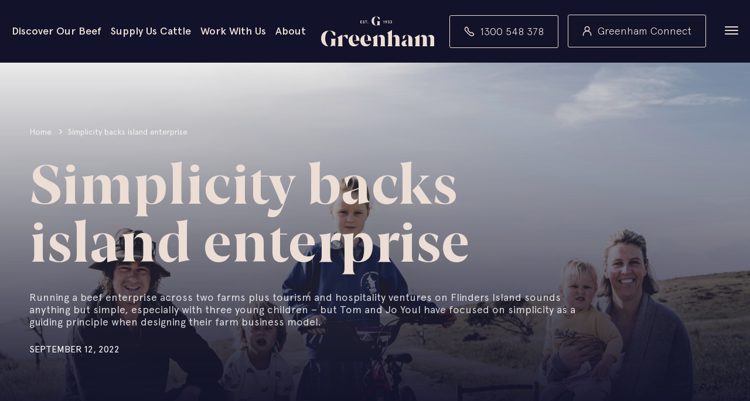

--- FILE ---
content_type: text/html; charset=UTF-8
request_url: https://www.greenham.com.au/simplicity-backs-island-enterprise/
body_size: 19082
content:
<!doctype html><html><head><title> Simplicity backs island enterprise - Greenham</title><meta name="viewport" content="width=device-width, initial-scale=1, minimum-scale=1"  /><meta charset="UTF-8" /><link rel="shortcut icon" type="image/x-icon" media="all" href="/wp-content/uploads/2023/11/cropped-2002-greenham-G-512x512px-32x32.png" /><meta http-equiv="Content-Type" content="text/html; charset=UTF-8" /><meta http-equiv="X-UA-Compatible" content="IE=edge"><link rel="author" href="https://www.greenham.com.au/wp-content/themes/greenham/humans.txt" /><link rel="pingback" href="https://www.greenham.com.au/xmlrpc.php" /><link rel="profile" href="http://gmpg.org/xfn/11"><meta name='robots' content='index, follow, max-image-preview:large, max-snippet:-1, max-video-preview:-1' />  <script data-cfasync="false" data-pagespeed-no-defer>var gtm4wp_datalayer_name = "dataLayer";
	var dataLayer = dataLayer || [];</script> <link rel="canonical" href="https://www.greenham.com.au/simplicity-backs-island-enterprise/" /><meta property="og:locale" content="en_US" /><meta property="og:type" content="article" /><meta property="og:title" content="Simplicity backs island enterprise - Greenham" /><meta property="og:description" content="Running a beef enterprise across two farms plus tourism and hospitality ventures on Flinders Island sounds anything but simple, especially with three young children – but Tom and Jo Youl have focused on simplicity as a guiding principle when designing their farm business model." /><meta property="og:url" content="https://www.greenham.com.au/simplicity-backs-island-enterprise/" /><meta property="og:site_name" content="Greenham" /><meta property="article:published_time" content="2022-09-12T02:38:00+00:00" /><meta property="article:modified_time" content="2023-09-01T05:38:46+00:00" /><meta name="author" content="Greenham" /><meta name="twitter:card" content="summary_large_image" /><meta name="twitter:label1" content="Written by" /><meta name="twitter:data1" content="Greenham" /><meta name="twitter:label2" content="Est. reading time" /><meta name="twitter:data2" content="6 minutes" /> <script type="application/ld+json" class="yoast-schema-graph">{"@context":"https://schema.org","@graph":[{"@type":"WebPage","@id":"https://www.greenham.com.au/simplicity-backs-island-enterprise/","url":"https://www.greenham.com.au/simplicity-backs-island-enterprise/","name":"Simplicity backs island enterprise - Greenham","isPartOf":{"@id":"https://www.greenham.com.au/#website"},"datePublished":"2022-09-12T02:38:00+00:00","dateModified":"2023-09-01T05:38:46+00:00","author":{"@id":"https://www.greenham.com.au/#/schema/person/facb82f115984b0adb708a05f10e47c1"},"breadcrumb":{"@id":"https://www.greenham.com.au/simplicity-backs-island-enterprise/#breadcrumb"},"inLanguage":"en-AU","potentialAction":[{"@type":"ReadAction","target":["https://www.greenham.com.au/simplicity-backs-island-enterprise/"]}]},{"@type":"BreadcrumbList","@id":"https://www.greenham.com.au/simplicity-backs-island-enterprise/#breadcrumb","itemListElement":[{"@type":"ListItem","position":1,"name":"Home","item":"https://www.greenham.com.au/"},{"@type":"ListItem","position":2,"name":"Simplicity backs island enterprise"}]},{"@type":"WebSite","@id":"https://www.greenham.com.au/#website","url":"https://www.greenham.com.au/","name":"Greenham","description":"We exist to bring the very best to beef.","potentialAction":[{"@type":"SearchAction","target":{"@type":"EntryPoint","urlTemplate":"https://www.greenham.com.au/?s={search_term_string}"},"query-input":{"@type":"PropertyValueSpecification","valueRequired":true,"valueName":"search_term_string"}}],"inLanguage":"en-AU"},{"@type":"Person","@id":"https://www.greenham.com.au/#/schema/person/facb82f115984b0adb708a05f10e47c1","name":"Greenham","image":{"@type":"ImageObject","inLanguage":"en-AU","@id":"https://www.greenham.com.au/#/schema/person/image/","url":"https://secure.gravatar.com/avatar/d15b9cb17667c614a7f37ca6d17a6cd88cab61e5e84acd783b87ae46af013fb5?s=96&d=mm&r=g","contentUrl":"https://secure.gravatar.com/avatar/d15b9cb17667c614a7f37ca6d17a6cd88cab61e5e84acd783b87ae46af013fb5?s=96&d=mm&r=g","caption":"Greenham"},"url":"https://www.greenham.com.au/author/greenham/"}]}</script> <link rel='dns-prefetch' href='//static.addtoany.com' /><link rel='dns-prefetch' href='//unpkg.com' /><link rel='dns-prefetch' href='//platform-api.sharethis.com' /><link rel="alternate" type="application/rss+xml" title="Greenham &raquo; Simplicity backs island enterprise Comments Feed" href="https://www.greenham.com.au/simplicity-backs-island-enterprise/feed/" /><link rel="alternate" title="oEmbed (JSON)" type="application/json+oembed" href="https://www.greenham.com.au/wp-json/oembed/1.0/embed?url=https%3A%2F%2Fwww.greenham.com.au%2Fsimplicity-backs-island-enterprise%2F" /><link rel="alternate" title="oEmbed (XML)" type="text/xml+oembed" href="https://www.greenham.com.au/wp-json/oembed/1.0/embed?url=https%3A%2F%2Fwww.greenham.com.au%2Fsimplicity-backs-island-enterprise%2F&#038;format=xml" /><style id='wp-img-auto-sizes-contain-inline-css' type='text/css'>img:is([sizes=auto i],[sizes^="auto," i]){contain-intrinsic-size:3000px 1500px}
/*# sourceURL=wp-img-auto-sizes-contain-inline-css */</style><style id='wp-emoji-styles-inline-css' type='text/css'>img.wp-smiley, img.emoji {
		display: inline !important;
		border: none !important;
		box-shadow: none !important;
		height: 1em !important;
		width: 1em !important;
		margin: 0 0.07em !important;
		vertical-align: -0.1em !important;
		background: none !important;
		padding: 0 !important;
	}
/*# sourceURL=wp-emoji-styles-inline-css */</style><style id='wp-block-library-inline-css' type='text/css'>:root{--wp-block-synced-color:#7a00df;--wp-block-synced-color--rgb:122,0,223;--wp-bound-block-color:var(--wp-block-synced-color);--wp-editor-canvas-background:#ddd;--wp-admin-theme-color:#007cba;--wp-admin-theme-color--rgb:0,124,186;--wp-admin-theme-color-darker-10:#006ba1;--wp-admin-theme-color-darker-10--rgb:0,107,160.5;--wp-admin-theme-color-darker-20:#005a87;--wp-admin-theme-color-darker-20--rgb:0,90,135;--wp-admin-border-width-focus:2px}@media (min-resolution:192dpi){:root{--wp-admin-border-width-focus:1.5px}}.wp-element-button{cursor:pointer}:root .has-very-light-gray-background-color{background-color:#eee}:root .has-very-dark-gray-background-color{background-color:#313131}:root .has-very-light-gray-color{color:#eee}:root .has-very-dark-gray-color{color:#313131}:root .has-vivid-green-cyan-to-vivid-cyan-blue-gradient-background{background:linear-gradient(135deg,#00d084,#0693e3)}:root .has-purple-crush-gradient-background{background:linear-gradient(135deg,#34e2e4,#4721fb 50%,#ab1dfe)}:root .has-hazy-dawn-gradient-background{background:linear-gradient(135deg,#faaca8,#dad0ec)}:root .has-subdued-olive-gradient-background{background:linear-gradient(135deg,#fafae1,#67a671)}:root .has-atomic-cream-gradient-background{background:linear-gradient(135deg,#fdd79a,#004a59)}:root .has-nightshade-gradient-background{background:linear-gradient(135deg,#330968,#31cdcf)}:root .has-midnight-gradient-background{background:linear-gradient(135deg,#020381,#2874fc)}:root{--wp--preset--font-size--normal:16px;--wp--preset--font-size--huge:42px}.has-regular-font-size{font-size:1em}.has-larger-font-size{font-size:2.625em}.has-normal-font-size{font-size:var(--wp--preset--font-size--normal)}.has-huge-font-size{font-size:var(--wp--preset--font-size--huge)}.has-text-align-center{text-align:center}.has-text-align-left{text-align:left}.has-text-align-right{text-align:right}.has-fit-text{white-space:nowrap!important}#end-resizable-editor-section{display:none}.aligncenter{clear:both}.items-justified-left{justify-content:flex-start}.items-justified-center{justify-content:center}.items-justified-right{justify-content:flex-end}.items-justified-space-between{justify-content:space-between}.screen-reader-text{border:0;clip-path:inset(50%);height:1px;margin:-1px;overflow:hidden;padding:0;position:absolute;width:1px;word-wrap:normal!important}.screen-reader-text:focus{background-color:#ddd;clip-path:none;color:#444;display:block;font-size:1em;height:auto;left:5px;line-height:normal;padding:15px 23px 14px;text-decoration:none;top:5px;width:auto;z-index:100000}html :where(.has-border-color){border-style:solid}html :where([style*=border-top-color]){border-top-style:solid}html :where([style*=border-right-color]){border-right-style:solid}html :where([style*=border-bottom-color]){border-bottom-style:solid}html :where([style*=border-left-color]){border-left-style:solid}html :where([style*=border-width]){border-style:solid}html :where([style*=border-top-width]){border-top-style:solid}html :where([style*=border-right-width]){border-right-style:solid}html :where([style*=border-bottom-width]){border-bottom-style:solid}html :where([style*=border-left-width]){border-left-style:solid}html :where(img[class*=wp-image-]){height:auto;max-width:100%}:where(figure){margin:0 0 1em}html :where(.is-position-sticky){--wp-admin--admin-bar--position-offset:var(--wp-admin--admin-bar--height,0px)}@media screen and (max-width:600px){html :where(.is-position-sticky){--wp-admin--admin-bar--position-offset:0px}}

/*# sourceURL=wp-block-library-inline-css */</style><style id='wp-block-heading-inline-css' type='text/css'>h1:where(.wp-block-heading).has-background,h2:where(.wp-block-heading).has-background,h3:where(.wp-block-heading).has-background,h4:where(.wp-block-heading).has-background,h5:where(.wp-block-heading).has-background,h6:where(.wp-block-heading).has-background{padding:1.25em 2.375em}h1.has-text-align-left[style*=writing-mode]:where([style*=vertical-lr]),h1.has-text-align-right[style*=writing-mode]:where([style*=vertical-rl]),h2.has-text-align-left[style*=writing-mode]:where([style*=vertical-lr]),h2.has-text-align-right[style*=writing-mode]:where([style*=vertical-rl]),h3.has-text-align-left[style*=writing-mode]:where([style*=vertical-lr]),h3.has-text-align-right[style*=writing-mode]:where([style*=vertical-rl]),h4.has-text-align-left[style*=writing-mode]:where([style*=vertical-lr]),h4.has-text-align-right[style*=writing-mode]:where([style*=vertical-rl]),h5.has-text-align-left[style*=writing-mode]:where([style*=vertical-lr]),h5.has-text-align-right[style*=writing-mode]:where([style*=vertical-rl]),h6.has-text-align-left[style*=writing-mode]:where([style*=vertical-lr]),h6.has-text-align-right[style*=writing-mode]:where([style*=vertical-rl]){rotate:180deg}
/*# sourceURL=https://www.greenham.com.au/wp-includes/blocks/heading/style.min.css */</style><style id='wp-block-paragraph-inline-css' type='text/css'>.is-small-text{font-size:.875em}.is-regular-text{font-size:1em}.is-large-text{font-size:2.25em}.is-larger-text{font-size:3em}.has-drop-cap:not(:focus):first-letter{float:left;font-size:8.4em;font-style:normal;font-weight:100;line-height:.68;margin:.05em .1em 0 0;text-transform:uppercase}body.rtl .has-drop-cap:not(:focus):first-letter{float:none;margin-left:.1em}p.has-drop-cap.has-background{overflow:hidden}:root :where(p.has-background){padding:1.25em 2.375em}:where(p.has-text-color:not(.has-link-color)) a{color:inherit}p.has-text-align-left[style*="writing-mode:vertical-lr"],p.has-text-align-right[style*="writing-mode:vertical-rl"]{rotate:180deg}
/*# sourceURL=https://www.greenham.com.au/wp-includes/blocks/paragraph/style.min.css */</style><style id='global-styles-inline-css' type='text/css'>:root{--wp--preset--aspect-ratio--square: 1;--wp--preset--aspect-ratio--4-3: 4/3;--wp--preset--aspect-ratio--3-4: 3/4;--wp--preset--aspect-ratio--3-2: 3/2;--wp--preset--aspect-ratio--2-3: 2/3;--wp--preset--aspect-ratio--16-9: 16/9;--wp--preset--aspect-ratio--9-16: 9/16;--wp--preset--color--black: #333333;--wp--preset--color--cyan-bluish-gray: #abb8c3;--wp--preset--color--white: #ffffff;--wp--preset--color--pale-pink: #f78da7;--wp--preset--color--vivid-red: #cf2e2e;--wp--preset--color--luminous-vivid-orange: #ff6900;--wp--preset--color--luminous-vivid-amber: #fcb900;--wp--preset--color--light-green-cyan: #7bdcb5;--wp--preset--color--vivid-green-cyan: #00d084;--wp--preset--color--pale-cyan-blue: #8ed1fc;--wp--preset--color--vivid-cyan-blue: #0693e3;--wp--preset--color--vivid-purple: #9b51e0;--wp--preset--color--ocean-blue: #313F54;--wp--preset--color--dusk-blue: #70738B;--wp--preset--color--stone-grey: #909094;--wp--preset--color--earthy-green: #5C5D39;--wp--preset--color--natural-brown: #A79381;--wp--preset--color--earthy-green-80: #7D7D61;--wp--preset--color--natural-ecru: #ECDED4;--wp--preset--color--navy-blue: #12122A;--wp--preset--color--solid-black: #000000;--wp--preset--color--grad-navy-blue-to-ocean-blue: linear-gradient(180deg, #12122A 0%, #313F54 100%);--wp--preset--color--grad-dark-blue-to-navy-blue: linear-gradient(180deg, #70738B 0%, #12122A 100%);--wp--preset--color--navy-dusk-navy-blue: linear-gradient(180deg, #12122A 0%, #70738B 50.52%, #12122A 100%);--wp--preset--gradient--vivid-cyan-blue-to-vivid-purple: linear-gradient(135deg,rgb(6,147,227) 0%,rgb(155,81,224) 100%);--wp--preset--gradient--light-green-cyan-to-vivid-green-cyan: linear-gradient(135deg,rgb(122,220,180) 0%,rgb(0,208,130) 100%);--wp--preset--gradient--luminous-vivid-amber-to-luminous-vivid-orange: linear-gradient(135deg,rgb(252,185,0) 0%,rgb(255,105,0) 100%);--wp--preset--gradient--luminous-vivid-orange-to-vivid-red: linear-gradient(135deg,rgb(255,105,0) 0%,rgb(207,46,46) 100%);--wp--preset--gradient--very-light-gray-to-cyan-bluish-gray: linear-gradient(135deg,rgb(238,238,238) 0%,rgb(169,184,195) 100%);--wp--preset--gradient--cool-to-warm-spectrum: linear-gradient(135deg,rgb(74,234,220) 0%,rgb(151,120,209) 20%,rgb(207,42,186) 40%,rgb(238,44,130) 60%,rgb(251,105,98) 80%,rgb(254,248,76) 100%);--wp--preset--gradient--blush-light-purple: linear-gradient(135deg,rgb(255,206,236) 0%,rgb(152,150,240) 100%);--wp--preset--gradient--blush-bordeaux: linear-gradient(135deg,rgb(254,205,165) 0%,rgb(254,45,45) 50%,rgb(107,0,62) 100%);--wp--preset--gradient--luminous-dusk: linear-gradient(135deg,rgb(255,203,112) 0%,rgb(199,81,192) 50%,rgb(65,88,208) 100%);--wp--preset--gradient--pale-ocean: linear-gradient(135deg,rgb(255,245,203) 0%,rgb(182,227,212) 50%,rgb(51,167,181) 100%);--wp--preset--gradient--electric-grass: linear-gradient(135deg,rgb(202,248,128) 0%,rgb(113,206,126) 100%);--wp--preset--gradient--midnight: linear-gradient(135deg,rgb(2,3,129) 0%,rgb(40,116,252) 100%);--wp--preset--font-size--small: 13px;--wp--preset--font-size--medium: 20px;--wp--preset--font-size--large: 36px;--wp--preset--font-size--x-large: 42px;--wp--preset--spacing--20: 0.44rem;--wp--preset--spacing--30: 0.67rem;--wp--preset--spacing--40: 1rem;--wp--preset--spacing--50: 1.5rem;--wp--preset--spacing--60: 2.25rem;--wp--preset--spacing--70: 3.38rem;--wp--preset--spacing--80: 5.06rem;--wp--preset--shadow--natural: 6px 6px 9px rgba(0, 0, 0, 0.2);--wp--preset--shadow--deep: 12px 12px 50px rgba(0, 0, 0, 0.4);--wp--preset--shadow--sharp: 6px 6px 0px rgba(0, 0, 0, 0.2);--wp--preset--shadow--outlined: 6px 6px 0px -3px rgb(255, 255, 255), 6px 6px rgb(0, 0, 0);--wp--preset--shadow--crisp: 6px 6px 0px rgb(0, 0, 0);}:where(.is-layout-flex){gap: 0.5em;}:where(.is-layout-grid){gap: 0.5em;}body .is-layout-flex{display: flex;}.is-layout-flex{flex-wrap: wrap;align-items: center;}.is-layout-flex > :is(*, div){margin: 0;}body .is-layout-grid{display: grid;}.is-layout-grid > :is(*, div){margin: 0;}:where(.wp-block-columns.is-layout-flex){gap: 2em;}:where(.wp-block-columns.is-layout-grid){gap: 2em;}:where(.wp-block-post-template.is-layout-flex){gap: 1.25em;}:where(.wp-block-post-template.is-layout-grid){gap: 1.25em;}.has-black-color{color: var(--wp--preset--color--black) !important;}.has-cyan-bluish-gray-color{color: var(--wp--preset--color--cyan-bluish-gray) !important;}.has-white-color{color: var(--wp--preset--color--white) !important;}.has-pale-pink-color{color: var(--wp--preset--color--pale-pink) !important;}.has-vivid-red-color{color: var(--wp--preset--color--vivid-red) !important;}.has-luminous-vivid-orange-color{color: var(--wp--preset--color--luminous-vivid-orange) !important;}.has-luminous-vivid-amber-color{color: var(--wp--preset--color--luminous-vivid-amber) !important;}.has-light-green-cyan-color{color: var(--wp--preset--color--light-green-cyan) !important;}.has-vivid-green-cyan-color{color: var(--wp--preset--color--vivid-green-cyan) !important;}.has-pale-cyan-blue-color{color: var(--wp--preset--color--pale-cyan-blue) !important;}.has-vivid-cyan-blue-color{color: var(--wp--preset--color--vivid-cyan-blue) !important;}.has-vivid-purple-color{color: var(--wp--preset--color--vivid-purple) !important;}.has-black-background-color{background-color: var(--wp--preset--color--black) !important;}.has-cyan-bluish-gray-background-color{background-color: var(--wp--preset--color--cyan-bluish-gray) !important;}.has-white-background-color{background-color: var(--wp--preset--color--white) !important;}.has-pale-pink-background-color{background-color: var(--wp--preset--color--pale-pink) !important;}.has-vivid-red-background-color{background-color: var(--wp--preset--color--vivid-red) !important;}.has-luminous-vivid-orange-background-color{background-color: var(--wp--preset--color--luminous-vivid-orange) !important;}.has-luminous-vivid-amber-background-color{background-color: var(--wp--preset--color--luminous-vivid-amber) !important;}.has-light-green-cyan-background-color{background-color: var(--wp--preset--color--light-green-cyan) !important;}.has-vivid-green-cyan-background-color{background-color: var(--wp--preset--color--vivid-green-cyan) !important;}.has-pale-cyan-blue-background-color{background-color: var(--wp--preset--color--pale-cyan-blue) !important;}.has-vivid-cyan-blue-background-color{background-color: var(--wp--preset--color--vivid-cyan-blue) !important;}.has-vivid-purple-background-color{background-color: var(--wp--preset--color--vivid-purple) !important;}.has-black-border-color{border-color: var(--wp--preset--color--black) !important;}.has-cyan-bluish-gray-border-color{border-color: var(--wp--preset--color--cyan-bluish-gray) !important;}.has-white-border-color{border-color: var(--wp--preset--color--white) !important;}.has-pale-pink-border-color{border-color: var(--wp--preset--color--pale-pink) !important;}.has-vivid-red-border-color{border-color: var(--wp--preset--color--vivid-red) !important;}.has-luminous-vivid-orange-border-color{border-color: var(--wp--preset--color--luminous-vivid-orange) !important;}.has-luminous-vivid-amber-border-color{border-color: var(--wp--preset--color--luminous-vivid-amber) !important;}.has-light-green-cyan-border-color{border-color: var(--wp--preset--color--light-green-cyan) !important;}.has-vivid-green-cyan-border-color{border-color: var(--wp--preset--color--vivid-green-cyan) !important;}.has-pale-cyan-blue-border-color{border-color: var(--wp--preset--color--pale-cyan-blue) !important;}.has-vivid-cyan-blue-border-color{border-color: var(--wp--preset--color--vivid-cyan-blue) !important;}.has-vivid-purple-border-color{border-color: var(--wp--preset--color--vivid-purple) !important;}.has-vivid-cyan-blue-to-vivid-purple-gradient-background{background: var(--wp--preset--gradient--vivid-cyan-blue-to-vivid-purple) !important;}.has-light-green-cyan-to-vivid-green-cyan-gradient-background{background: var(--wp--preset--gradient--light-green-cyan-to-vivid-green-cyan) !important;}.has-luminous-vivid-amber-to-luminous-vivid-orange-gradient-background{background: var(--wp--preset--gradient--luminous-vivid-amber-to-luminous-vivid-orange) !important;}.has-luminous-vivid-orange-to-vivid-red-gradient-background{background: var(--wp--preset--gradient--luminous-vivid-orange-to-vivid-red) !important;}.has-very-light-gray-to-cyan-bluish-gray-gradient-background{background: var(--wp--preset--gradient--very-light-gray-to-cyan-bluish-gray) !important;}.has-cool-to-warm-spectrum-gradient-background{background: var(--wp--preset--gradient--cool-to-warm-spectrum) !important;}.has-blush-light-purple-gradient-background{background: var(--wp--preset--gradient--blush-light-purple) !important;}.has-blush-bordeaux-gradient-background{background: var(--wp--preset--gradient--blush-bordeaux) !important;}.has-luminous-dusk-gradient-background{background: var(--wp--preset--gradient--luminous-dusk) !important;}.has-pale-ocean-gradient-background{background: var(--wp--preset--gradient--pale-ocean) !important;}.has-electric-grass-gradient-background{background: var(--wp--preset--gradient--electric-grass) !important;}.has-midnight-gradient-background{background: var(--wp--preset--gradient--midnight) !important;}.has-small-font-size{font-size: var(--wp--preset--font-size--small) !important;}.has-medium-font-size{font-size: var(--wp--preset--font-size--medium) !important;}.has-large-font-size{font-size: var(--wp--preset--font-size--large) !important;}.has-x-large-font-size{font-size: var(--wp--preset--font-size--x-large) !important;}
/*# sourceURL=global-styles-inline-css */</style><style id='classic-theme-styles-inline-css' type='text/css'>/*! This file is auto-generated */
.wp-block-button__link{color:#fff;background-color:#32373c;border-radius:9999px;box-shadow:none;text-decoration:none;padding:calc(.667em + 2px) calc(1.333em + 2px);font-size:1.125em}.wp-block-file__button{background:#32373c;color:#fff;text-decoration:none}
/*# sourceURL=/wp-includes/css/classic-themes.min.css */</style><link rel='stylesheet' id='megamenu-css' href='https://www.greenham.com.au/wp-content/cache/autoptimize/autoptimize_single_280dc302ebb974ddf7567782d9b25198.php?ver=b04d7a' type='text/css' media='all' /><link rel='stylesheet' id='dashicons-css' href='https://www.greenham.com.au/wp-includes/css/dashicons.min.css?ver=6.9' type='text/css' media='all' /><link rel='stylesheet' id='custom-styles-css' href='https://www.greenham.com.au/wp-content/cache/autoptimize/autoptimize_single_967c5ef73e4a71844ee8e0f80280f00d.php?ver=1755659365' type='text/css' media='all' /><link rel='stylesheet' id='dflip-style-css' href='https://www.greenham.com.au/wp-content/plugins/3d-flipbook-dflip-lite/assets/css/dflip.min.css?ver=2.3.75' type='text/css' media='all' /><link rel='stylesheet' id='addtoany-css' href='https://www.greenham.com.au/wp-content/plugins/add-to-any/addtoany.min.css?ver=1.16' type='text/css' media='all' /><style id='addtoany-inline-css' type='text/css'>.addtoany_list a:not(.addtoany_special_service)>span { border-radius: 3px !important; }
/*# sourceURL=addtoany-inline-css */</style> <script defer id="addtoany-core-js-before" src="[data-uri]"></script> <script type="text/javascript" defer src="https://static.addtoany.com/menu/page.js" id="addtoany-core-js"></script> <script defer type="text/javascript" src="https://www.greenham.com.au/wp-includes/js/jquery/jquery.min.js?ver=3.7.1" id="jquery-core-js"></script> <script defer type="text/javascript" src="https://www.greenham.com.au/wp-includes/js/jquery/jquery-migrate.min.js?ver=3.4.1" id="jquery-migrate-js"></script> <script type="text/javascript" defer src="https://www.greenham.com.au/wp-content/plugins/add-to-any/addtoany.min.js?ver=1.1" id="addtoany-jquery-js"></script> <script defer type="text/javascript" src="https://unpkg.com/axios/dist/axios.min.js?ver=6.9" id="axios-js"></script> 
 <script data-cfasync="false" data-pagespeed-no-defer type="text/javascript">var dataLayer_content = {"pagePostType":"post","pagePostType2":"single-post","pageCategory":["uncategorised"],"pageAttributes":["news"],"pagePostAuthor":"Greenham"};
	dataLayer.push( dataLayer_content );</script> <script data-cfasync="false" data-pagespeed-no-defer type="text/javascript">(function(w,d,s,l,i){w[l]=w[l]||[];w[l].push({'gtm.start':
new Date().getTime(),event:'gtm.js'});var f=d.getElementsByTagName(s)[0],
j=d.createElement(s),dl=l!='dataLayer'?'&l='+l:'';j.async=true;j.src=
'//www.googletagmanager.com/gtm.js?id='+i+dl;f.parentNode.insertBefore(j,f);
})(window,document,'script','dataLayer','GTM-KPJK8VGB');</script> <link rel="icon" href="https://www.greenham.com.au/wp-content/uploads/2023/11/2002-greenham-G-512x512px-150x150.png" sizes="32x32" /><link rel="icon" href="https://www.greenham.com.au/wp-content/uploads/2023/11/2002-greenham-G-512x512px-300x300.png" sizes="192x192" /><link rel="apple-touch-icon" href="https://www.greenham.com.au/wp-content/uploads/2023/11/2002-greenham-G-512x512px-300x300.png" /><meta name="msapplication-TileImage" content="https://www.greenham.com.au/wp-content/uploads/2023/11/2002-greenham-G-512x512px-300x300.png" /><style type="text/css" id="wp-custom-css">body { overflow-x: hidden; }

/** Producer Events Overrides */

@media only screen and (max-width: 768px) {
.panel-content-with-table-listing.-producer-events-list a.register.mob-hidden { 
		display: flex; 
		text-decoration: initial;
		padding: 16px;
		color: #ecded4;
		background: rgba(18, 18, 42, .3);
    border: 1px solid #ecded4;
		border-radius: 3px;
		align-items: center;
		text-align: center;
		cursor: pointer;
	}
}
	
.panel-content-with-table-listing.-producer-events-list .quickview-mob_only {
		grid-gap: 18px;
}


/** End of Producer Events Overrides **/

.context-block.image-text-call-out .snippet b {
	font-weight: 600;
}

#gform_11 {
	grid-row-gap: 0;
}

#gform_11 .gform_footer {
	margin-top: 0 !important;
}


.wp-element-button, #gform_submit_button_11 {
	 background: #12122A;
   color: #FFFFFF;
}

.wp-element-button {
border-style: solid;
border-width: 0.5px;
	border-radius: 0;
}

.wp-element-button:hover, #gform_submit_button_11:hover {
	background: #414155;
  border: 1px solid #414155;
}

.page-template.post-template > .post-content.light div#df_5256 * {
	color: #12122A !important;
	margin: 0 !important;
}

.page-template.post-template > .post-content.light div#df_5256 *.loading-info {
	max-width: max-content !important;
	margin-bottom: 0 !important;
	margin-top: 16px !important;
}

.df-raw-loading { display: none !important; }

.gfield--type-captcha.gfield_error .validation_message { display: none !important; }


.page-id-3850 .text-body-default {
    margin-top: -40px !important;
}
.page-id-3850 .-hero-banner-inner h2 {
	display: block;
    width: 450px;
    height: 197px;
    background: url(https://www.greenham.com.au/wp-content/uploads/2024/09/ecru-HWG_Location_Lockup_connect_digi-1.png) no-repeat -40px -40px !important;
    text-indent: -999999px;
    background-size: contain !important;
}
/* fix styles on 2026 calendar page */
#input_14_19 option {
    color: unset !important;
}</style><style type="text/css">/** Mega Menu CSS: fs **/</style></head><body class="woocommerce wp-singular post-template-default single single-post postid-3124 single-format-standard wp-theme-greenham mega-menu-header-menu-location" data-template="base.twig"><header class="site-header"><div class="panel-content-wrapper"><div class="main-header-panel"><div class="left-wrapper"><div id="mega-menu-wrap-header-menu-location" class="mega-menu-wrap"><div class="mega-menu-toggle"><div class="mega-toggle-blocks-left"></div><div class="mega-toggle-blocks-center"></div><div class="mega-toggle-blocks-right"><div class='mega-toggle-block mega-menu-toggle-animated-block mega-toggle-block-0' id='mega-toggle-block-0'><button aria-label="Toggle Menu" class="mega-toggle-animated mega-toggle-animated-slider" type="button" aria-expanded="false"> <span class="mega-toggle-animated-box"> <span class="mega-toggle-animated-inner"></span> </span> </button></div></div></div><ul id="mega-menu-header-menu-location" class="mega-menu max-mega-menu mega-menu-horizontal mega-no-js" data-event="hover_intent" data-effect="fade_up" data-effect-speed="200" data-effect-mobile="disabled" data-effect-speed-mobile="0" data-mobile-force-width="false" data-second-click="go" data-document-click="collapse" data-vertical-behaviour="standard" data-breakpoint="768" data-unbind="true" data-mobile-state="collapse_all" data-mobile-direction="vertical" data-hover-intent-timeout="300" data-hover-intent-interval="100"><li class="mega-menu-item mega-menu-item-type-post_type mega-menu-item-object-page mega-menu-item-has-children mega-menu-megamenu mega-menu-grid mega-align-bottom-left mega-menu-grid mega-disable-link mega-menu-item-2866" id="mega-menu-item-2866"><a class="mega-menu-link" tabindex="0" aria-expanded="false" role="button">Discover Our Beef<span class="mega-indicator" aria-hidden="true"></span></a><ul class="mega-sub-menu" role='presentation'><li class="mega-menu-row" id="mega-menu-2866-0"><ul class="mega-sub-menu" style='--columns:12' role='presentation'><li class="mega-menu-column mega-menu-columns-4-of-12" style="--columns:12; --span:4" id="mega-menu-2866-0-0"><ul class="mega-sub-menu"><li class="mega-menu-item mega-menu-item-type-widget custom-megamemu-widget mega-menu-item-custom_megamemu_widget-30" id="mega-menu-item-custom_megamemu_widget-30"><div class="widget-custom-menu-wrapper"> <a href="http://www.greenham.com.au/discover-our-beef/"><h2 class="text-heading-display-6"> Discover Our Beef <img src="https://www.greenham.com.au/wp-content/themes/greenham/assets/images/arrow-right.svg"></h2><p>From the lush pastures of southern Australia, discover what makes Greenham beef unique.</p> </a></div></li></ul></li><li class="mega-menu-column mega-menu-columns-4-of-12" style="--columns:12; --span:4" id="mega-menu-2866-0-1"><ul class="mega-sub-menu"><li class="mega-menu-item mega-menu-item-type-widget custom-megamemu-widget mega-menu-item-custom_megamemu_widget-17" id="mega-menu-item-custom_megamemu_widget-17"><div class="widget-custom-menu-wrapper"> <a href="http://www.greenham.com.au/our-farmers/"><h2 class="text-heading-display-6"> Our Farmers <img src="https://www.greenham.com.au/wp-content/themes/greenham/assets/images/arrow-right.svg"></h2><p>Meet some of the passionate farmers who share our vision of bringing the best to beef.</p> </a></div></li></ul></li><li class="mega-menu-column mega-menu-columns-4-of-12" style="--columns:12; --span:4" id="mega-menu-2866-0-2"><ul class="mega-sub-menu"><li class="mega-menu-item mega-menu-item-type-widget custom-megamemu-widget mega-menu-item-custom_megamemu_widget-36" id="mega-menu-item-custom_megamemu_widget-36"><div class="widget-custom-menu-wrapper"> <a href="https://www.greenham.com.au/find-a-distributor/"><h2 class="text-heading-display-6"> Find a Distributor <img src="https://www.greenham.com.au/wp-content/themes/greenham/assets/images/arrow-right.svg"></h2><p>We use trusted partners to distribute our beef. Find the right distributor for you here.</p> </a></div></li></ul></li></ul></li></ul></li><li class="mega-menu-item mega-menu-item-type-post_type mega-menu-item-object-page mega-menu-item-has-children mega-menu-megamenu mega-menu-grid mega-align-bottom-left mega-menu-grid mega-disable-link mega-menu-item-2868" id="mega-menu-item-2868"><a class="mega-menu-link" tabindex="0" aria-expanded="false" role="button">Supply Us Cattle<span class="mega-indicator" aria-hidden="true"></span></a><ul class="mega-sub-menu" role='presentation'><li class="mega-menu-row" id="mega-menu-2868-0"><ul class="mega-sub-menu" style='--columns:12' role='presentation'><li class="mega-menu-column mega-menu-columns-4-of-12" style="--columns:12; --span:4" id="mega-menu-2868-0-0"><ul class="mega-sub-menu"><li class="mega-menu-item mega-menu-item-type-widget custom-megamemu-widget mega-menu-item-custom_megamemu_widget-31" id="mega-menu-item-custom_megamemu_widget-31"><div class="widget-custom-menu-wrapper"> <a href="http://www.greenham.com.au/supply-us-cattle/"><h2 class="text-heading-display-6"> Supply Us Cattle <img src="https://www.greenham.com.au/wp-content/themes/greenham/assets/images/arrow-right.svg"></h2><p>Greenham purchases all types of cattle all year round. Find out more about our practical on-farm programs and meet our cattle buying team.</p> </a></div></li></ul></li><li class="mega-menu-column mega-menu-columns-4-of-12" style="--columns:12; --span:4" id="mega-menu-2868-0-1"><ul class="mega-sub-menu"><li class="mega-menu-item mega-menu-item-type-widget custom-megamemu-widget mega-menu-item-custom_megamemu_widget-33" id="mega-menu-item-custom_megamemu_widget-33"><div class="widget-custom-menu-wrapper"> <a href="http://www.greenham.com.au/plants/"><h2 class="text-heading-display-6"> Our Plants <img src="https://www.greenham.com.au/wp-content/themes/greenham/assets/images/arrow-right.svg"></h2><p>We operate three export-accredited processing facilities, strategically located in southern Australia’s premier cattle-producing regions.</p> </a></div></li></ul></li><li class="mega-menu-column mega-menu-columns-4-of-12" style="--columns:12; --span:4" id="mega-menu-2868-0-2"><ul class="mega-sub-menu"><li class="mega-menu-item mega-menu-item-type-widget custom-megamemu-widget mega-menu-item-custom_megamemu_widget-34" id="mega-menu-item-custom_megamemu_widget-34"><div class="widget-custom-menu-wrapper"> <a href="http://www.greenham.com.au/supply-us-cattle#farm-program"><h2 class="text-heading-display-6"> On-Farm Programs <img src="https://www.greenham.com.au/wp-content/themes/greenham/assets/images/arrow-right.svg"></h2><p>Greenham offer a range of practical on-farm programs to suit all cattle and business types. Find your right fit.</p> </a></div></li></ul></li></ul></li><li class="mega-menu-row" id="mega-menu-2868-1"><ul class="mega-sub-menu" style='--columns:12' role='presentation'><li class="mega-menu-column mega-menu-columns-4-of-12" style="--columns:12; --span:4" id="mega-menu-2868-1-0"><ul class="mega-sub-menu"><li class="mega-menu-item mega-menu-item-type-widget custom-megamemu-widget mega-menu-item-custom_megamemu_widget-26" id="mega-menu-item-custom_megamemu_widget-26"><div class="widget-custom-menu-wrapper"> <a href="http://www.greenham.com.au/producer-events/"><h2 class="text-heading-display-6"> Producer Events <img src="https://www.greenham.com.au/wp-content/themes/greenham/assets/images/arrow-right.svg"></h2><p>Keep informed and register for an upcoming event near you for relevant Greenham, industry and seasonal updates and training.</p> </a></div></li></ul></li></ul></li></ul></li><li class="mega-menu-item mega-menu-item-type-post_type mega-menu-item-object-page mega-menu-item-has-children mega-menu-megamenu mega-menu-grid mega-align-bottom-left mega-menu-grid mega-disable-link mega-menu-item-683" id="mega-menu-item-683"><a class="mega-menu-link" tabindex="0" aria-expanded="false" role="button">Work With Us<span class="mega-indicator" aria-hidden="true"></span></a><ul class="mega-sub-menu" role='presentation'><li class="mega-menu-row" id="mega-menu-683-0"><ul class="mega-sub-menu" style='--columns:12' role='presentation'><li class="mega-menu-column mega-menu-columns-4-of-12" style="--columns:12; --span:4" id="mega-menu-683-0-0"><ul class="mega-sub-menu"><li class="mega-menu-item mega-menu-item-type-widget custom-megamemu-widget mega-menu-item-custom_megamemu_widget-13" id="mega-menu-item-custom_megamemu_widget-13"><div class="widget-custom-menu-wrapper"> <a href="http://www.greenham.com.au/careers/"><h2 class="text-heading-display-6"> Careers <img src="https://www.greenham.com.au/wp-content/themes/greenham/assets/images/arrow-right.svg"></h2><p>Bringing the very best to beef starts with the best people. Find your next career move here.</p> </a></div></li></ul></li><li class="mega-menu-column mega-menu-columns-4-of-12" style="--columns:12; --span:4" id="mega-menu-683-0-1"><ul class="mega-sub-menu"><li class="mega-menu-item mega-menu-item-type-widget custom-megamemu-widget mega-menu-item-custom_megamemu_widget-32" id="mega-menu-item-custom_megamemu_widget-32"><div class="widget-custom-menu-wrapper"> <a href="http://www.greenham.com.au/graduate-program/"><h2 class="text-heading-display-6"> Graduate Program <img src="https://www.greenham.com.au/wp-content/themes/greenham/assets/images/arrow-right.svg"></h2><p>Kickstart your career with a 100% Aussie-owned beef industry leader.</p> </a></div></li></ul></li></ul></li></ul></li><li class="mega-menu-item mega-menu-item-type-post_type mega-menu-item-object-page mega-menu-item-has-children mega-menu-megamenu mega-menu-grid mega-align-bottom-left mega-menu-grid mega-disable-link mega-menu-item-2871" id="mega-menu-item-2871"><a class="mega-menu-link" tabindex="0" aria-expanded="false" role="button">About<span class="mega-indicator" aria-hidden="true"></span></a><ul class="mega-sub-menu" role='presentation'><li class="mega-menu-row" id="mega-menu-2871-0"><ul class="mega-sub-menu" style='--columns:12' role='presentation'><li class="mega-menu-column mega-menu-columns-4-of-12" style="--columns:12; --span:4" id="mega-menu-2871-0-0"><ul class="mega-sub-menu"><li class="mega-menu-item mega-menu-item-type-widget custom-megamemu-widget mega-menu-item-custom_megamemu_widget-35" id="mega-menu-item-custom_megamemu_widget-35"><div class="widget-custom-menu-wrapper"> <a href="http://www.greenham.com.au/about/"><h2 class="text-heading-display-6"> About <img src="https://www.greenham.com.au/wp-content/themes/greenham/assets/images/arrow-right.svg"></h2><p>We're proud of our six generations of experience in the red meat industry. Discover our story here.</p> </a></div></li></ul></li><li class="mega-menu-column mega-menu-columns-4-of-12" style="--columns:12; --span:4" id="mega-menu-2871-0-1"><ul class="mega-sub-menu"><li class="mega-menu-item mega-menu-item-type-widget custom-megamemu-widget mega-menu-item-custom_megamemu_widget-27" id="mega-menu-item-custom_megamemu_widget-27"><div class="widget-custom-menu-wrapper"> <a href="http://www.greenham.com.au/quality/"><h2 class="text-heading-display-6"> Quality <img src="https://www.greenham.com.au/wp-content/themes/greenham/assets/images/arrow-right.svg"></h2><p>The safety of our people and quality of our product are our top priorities. Learn more here.</p> </a></div></li></ul></li><li class="mega-menu-column mega-menu-columns-4-of-12" style="--columns:12; --span:4" id="mega-menu-2871-0-2"><ul class="mega-sub-menu"><li class="mega-menu-item mega-menu-item-type-widget custom-megamemu-widget mega-menu-item-custom_megamemu_widget-29" id="mega-menu-item-custom_megamemu_widget-29"><div class="widget-custom-menu-wrapper"> <a href="http://www.greenham.com.au/sustainability/"><h2 class="text-heading-display-6"> Sustainability <img src="https://www.greenham.com.au/wp-content/themes/greenham/assets/images/arrow-right.svg"></h2><p>See our commitment to driving nature positive outcomes from the farm gate to the retail shelf.</p> </a></div></li></ul></li></ul></li><li class="mega-menu-row" id="mega-menu-2871-1"><ul class="mega-sub-menu" style='--columns:12' role='presentation'><li class="mega-menu-column mega-menu-columns-4-of-12" style="--columns:12; --span:4" id="mega-menu-2871-1-0"><ul class="mega-sub-menu"><li class="mega-menu-item mega-menu-item-type-widget custom-megamemu-widget mega-menu-item-custom_megamemu_widget-28" id="mega-menu-item-custom_megamemu_widget-28"><div class="widget-custom-menu-wrapper"> <a href="http://www.greenham.com.au/plants/"><h2 class="text-heading-display-6"> Our Plants <img src="https://www.greenham.com.au/wp-content/themes/greenham/assets/images/arrow-right.svg"></h2><p>We operate three export-accredited processing facilities, strategically located in southern Australia’s premier cattle-producing regions.</p> </a></div></li></ul></li><li class="mega-menu-column mega-menu-columns-4-of-12" style="--columns:12; --span:4" id="mega-menu-2871-1-1"><ul class="mega-sub-menu"><li class="mega-menu-item mega-menu-item-type-widget custom-megamemu-widget mega-menu-item-custom_megamemu_widget-37" id="mega-menu-item-custom_megamemu_widget-37"><div class="widget-custom-menu-wrapper"> <a href="https://www.greenham.com.au/quality/#goto-plant-certifications"><h2 class="text-heading-display-6"> Certificates <img src="https://www.greenham.com.au/wp-content/themes/greenham/assets/images/arrow-right.svg"></h2><p>Browse Greenham Plant Certifications</p> </a></div></li></ul></li></ul></li></ul></li></ul></div></div><div class="logo-wrapper"><div class="desktop-image"> <a class="logo" href="https://www.greenham.com.au"> <img src="https://www.greenham.com.au/wp-content/uploads/2023/06/ghm_logo_w-est.svg" /> </a></div><div class="mobile-image"> <a class="logo" href="https://www.greenham.com.au"> <img src="https://www.greenham.com.au/wp-content/uploads/2023/06/ghm_logo-typography.svg" /> </a></div></div><div class="right-wrapper"><ul class="menu"><li> <a href="tel:1300 548 378" class="btn secondary"> <img src="https://www.greenham.com.au/wp-content/themes/greenham/assets/images/phone.svg" /> <span> 1300 548 378 </span> </a></li><li> <a href="http://www.greenham.com.au/greenham-connect/" class="btn secondary"> <img src="https://www.greenham.com.au/wp-content/themes/greenham/assets/images/user.svg" /> <span> Greenham Connect </span> </a></li></ul><div class="hamburger-menu-btn"> <img src="https://www.greenham.com.au/wp-content/themes/greenham/assets/images/hamburger.svg" /><div></div></div></div><div class="sidenav-menu-wrapper"><div class="backdrop"></div><div class="menu-wrapper"><div class="close-btn-wrapper"> <img src="https://www.greenham.com.au/wp-content/themes/greenham/assets/images/close.svg" class="close-btn"/></div><div class="logo-wrapper"> <img src="https://www.greenham.com.au/wp-content/uploads/2023/06/ghm_logo-circular.svg" /></div><div class="sidenav-menu-location"><ul id="menu-side-navigation" class="menu"><li id="menu-item-543" class="menu-item menu-item-type-post_type menu-item-object-page menu-item-home menu-item-543"><a href="https://www.greenham.com.au/">Home</a></li><li id="menu-item-105" class="hide-on-desktop menu-item menu-item-type-custom menu-item-object-custom menu-item-105"><a href="#">About us</a></li><li id="menu-item-106" class="menu-item menu-item-type-custom menu-item-object-custom menu-item-has-children menu-item-106"><a href="#">Company</a><ul class="sub-menu"><li id="menu-item-109" class="menu-item menu-item-type-custom menu-item-object-custom menu-item-109"><a href="https://www.greenham.com.au/about/">About us</a></li><li id="menu-item-544" class="menu-item menu-item-type-post_type menu-item-object-page menu-item-544"><a href="https://www.greenham.com.au/contact-us/">Contact Us</a></li><li id="menu-item-111" class="menu-item menu-item-type-custom menu-item-object-custom menu-item-111"><a href="https://www.greenham.com.au/quality/">Quality</a></li><li id="menu-item-112" class="menu-item menu-item-type-custom menu-item-object-custom menu-item-112"><a href="https://www.greenham.com.au/sustainability/">Sustainability</a></li><li id="menu-item-113" class="menu-item menu-item-type-custom menu-item-object-custom menu-item-113"><a href="https://www.greenham.com.au/plants/">Plants</a></li></ul></li><li id="menu-item-104" class="menu-item menu-item-type-custom menu-item-object-custom menu-item-has-children menu-item-104"><a href="#">Community</a><ul class="sub-menu"><li id="menu-item-2872" class="menu-item menu-item-type-post_type menu-item-object-page menu-item-2872"><a href="https://www.greenham.com.au/greenham-in-the-community/">Greenham in the Community</a></li></ul></li><li id="menu-item-107" class="menu-item menu-item-type-custom menu-item-object-custom menu-item-has-children menu-item-107"><a href="#">News</a><ul class="sub-menu"><li id="menu-item-542" class="menu-item menu-item-type-post_type menu-item-object-page menu-item-542"><a href="https://www.greenham.com.au/news-and-meatworks-messenger/">News &amp; Meatworks Messenger</a></li></ul></li><li id="menu-item-110" class="menu-item menu-item-type-custom menu-item-object-custom menu-item-has-children menu-item-110"><a href="#">Contact</a><ul class="sub-menu"><li id="menu-item-2875" class="menu-item menu-item-type-post_type menu-item-object-page menu-item-2875"><a href="https://www.greenham.com.au/contact-us/">Contact Us</a></li><li id="menu-item-541" class="menu-item menu-item-type-post_type menu-item-object-page menu-item-541"><a href="https://www.greenham.com.au/careers/">Careers</a></li></ul></li></ul></div><div class="call-to-action-wrapper"><div class="background-image"> <img src="https://www.greenham.com.au/wp-content/uploads/2023/05/call-to-action.png" /></div><div class="content"><h2 class="text-heading-display-4"> Work with us!</h2><ul><li>Growing company</li><li>A secure long-term career</li><li>Excellent wages and conditions</li><li>Employee training and development</li></ul> <a href="http://www.greenham.com.au/careers/" class="btn tertiary"> <span> Browse current job opportunities </span> </a></div></div><div class="social-media centered"><h2 class="text-heading-display-5 "> Follow Us</h2><ul><li> <a href="https://www.facebook.com/GreenhamAus" target="_blank"> <img src="https://www.greenham.com.au/wp-content/uploads/2023/05/Facebook.png" /> </a></li><li> <a href="https://www.instagram.com/greenhamaustralia?igsh=MTYzMGl3ajN6c3ltMQ%3D%3D&utm_source=qr" target="_blank"> <img src="https://www.greenham.com.au/wp-content/uploads/2023/05/Instagram.png" /> </a></li><li> <a href="https://au.linkedin.com/company/hw-greenham-sons" target="_blank"> <img src="https://www.greenham.com.au/wp-content/uploads/2023/05/LinkedIn.png" /> </a></li><li> <a href="https://www.youtube.com/channel/UCcRicMKmlxbNa90m4Y36MPA" target="_blank"> <img src="https://www.greenham.com.au/wp-content/uploads/2023/05/YouTube.png" /> </a></li></ul></div></div></div></header><div class="page-template post-template"><div class="panel-wrapper hero-banner-inner minH100vhOffset"><div class="panel-content-wrapper -hero-banner-inner layout-grid"><div class="context-block -hero-banner-inner"><nav class="breadcrumbs-container"><ul class="breadcrumbs-list"><li class="breadcrumbs-item text-single-smaller"> <a href="https://www.greenham.com.au">Home</a></li><li class="breadcrumbs-item text-single-smaller "> <a href="">Simplicity backs island enterprise</a></li></ul></nav><h2 class="title text-heading-display-1">Simplicity backs island enterprise</h2><div class="excerpt text-body-default"> Running a beef enterprise across two farms plus tourism and hospitality ventures on Flinders Island sounds anything but simple, especially with three young children – but Tom and Jo Youl have focused on simplicity as a guiding principle when designing their farm business model.</div><div class="news-banner-info-block"> <span class="date text-body-smaller ">September 12, 2022</span></div></div></div><div class="background-image-wrapper  "> <img class="image desktop " src="https://www.greenham.com.au/wp-content/uploads/2023/08/3143.jpg" /></div></div><div class="post-content snippet"><h4 class="wp-block-heading">Running a beef enterprise across two farms plus tourism and hospitality ventures on Flinders Island sounds anything but simple, especially with three young children – but Tom and Jo Youl have focused on simplicity as a guiding principle when designing their farm business model.</h4><p>They run 800 Angus breeders on ‘The Quoin’, the northern-most farm on the island, and raise weaners on a second property 20km south, ‘Tilba’, which they purchased two years ago.</p><p>Tom manages the farms and Jo is responsible for accommodation, restaurant and tourism ventures in nearby Killiecrankie and Whitemark, as well as on-farm accommodation on The Quoin.</p><p>The Quoin’s original homestead block has been in Jo’s family since 1932 – with a break of several years as part of the soldier settlement program. A builder by trade, Tom hails from a Merino farm in the Tasmanian midlands. He was already planning a move to Flinders Island in 2011 when he met Jo, who was working in marketing in Melbourne.</p><p>In 2014 the pair took over The Quoin. Over the next few years they purchased about 600ha of adjoining land and began a major redevelopment process.</p><h4 class="wp-block-heading has-text-align-center"><strong>Their redevelopment program has encompassed:</strong></h4><h3 class="wp-block-heading">Advice and support</h3><p>Soon after taking over the farm, Tom joined a benchmarking group run by Holmes Sackett, now Aggregate Consulting.</p><p>“I got a lot out of the group, especially in the first year or two when I was learning about cattle and farming on the island,” Tom said.</p><p>“It helped me make a lot of decisions which have lifted my business from 20% to 80% productivity.</p><p>“It’s going to be harder to achieve the next 10–20% of gains – it will be tinkering around the edges rather than big, structural fixes.”</p><p>One of Tom’s key performance indicators for the enterprise over the next 5–10 years is to increase stocking rate by 1–2 dry sheep equivalent per hectare (DSE/ ha) per year, which will increase preg-tested in calf breeder numbers to about 850 next year.</p><p>About three years ago, Tom joined a Flinders Island productivity group run by Basil Doonan from Macquarie Franklin, now Pinion Advisory. As part of this group, he completed their Pasture Principles grazing management course.</p><p>“I always wanted to do rotational grazing with cattle and this group all have rotational grazing systems,” he said.</p><p>“I’ve found it very useful to learn from peers, while having one-on- one conversations with Basil has also given me the assurance to go with some of my ideas – or not go with them.”</p><h3 class="wp-block-heading">External fencing</h3><p>The first step in developing the property was to fence out native animals, whose numbers had soared in response to pasture improvement on the island.</p><p>“When we took over, the property was running about 50,000 wallabies and thousands of wombats.</p><p>“We started off running 100 cows and it was a struggle. Admittedly it was dry as well, but I had to supplementary feed.</p><p>“I built exclusion fencing around the entire property over the course of three years and the results have been amazing.</p><p>“Combined with internal fencing and subsequent better pasture management, we’re seeing more perennial ryegrass and cocksfoot coming back in the existing, kikuyu-based pastures and carrying capacity has risen from about 1 DSE/ha to 7–8 DSE/ha on the hilly country.”</p><h3 class="wp-block-heading">Pasture renovation</h3><p>The external fencing has also meant Tom can safely invest in pasture renovation on paddocks with the potential to offer the biggest gains.</p><p>“Areas with minimal perennial grasses and the most potential in terms of fertility and soil type are the first areas I consider,” he said.</p><p>“I renovated 100ha/year for three years running, and this year I’ve done 20ha.”</p><p>The paddocks were sown to a mix of ryegrass cultivars, white, red and sub-clovers, plus some phalaris. Pastures were sown with a power harrow/air seeder at a rate of about 10kg/ha ryegrass and 5kg/ha clover.</p><p>Paddocks were sprayed, disc ploughed twice, fertilised pre- sowing, and 10t/ha of lime sand was applied.</p><p>“It’s lime sand, not crushed limestone, so the larger particles and variation in liming value require higher rates,” Tom said.</p><p>“The lime sand is sourced on property, so it’s relatively cheap.</p><p>“We want a pH of about 6 (in water) and we only want to plough this ground once, so we’ve taken the opportunity to fix pH to depth.</p><p>“The idea of correcting pH is simply to increase the availability of the macronutrients and to capitalise on the fertiliser we’re applying.”</p><p>Carrying capacity on the pasture-improved paddocks has risen from 1–2 DSE/ha to 15–20 DSE/ha.</p><h3 class="wp-block-heading">Internal fencing and infrastructure</h3><p>Along with the external fencing, Tom has a program to develop both farms into 10ha paddocks serviced by laneways, with one trough under a fence per two paddocks, to support his rotational grazing regime.</p><p>They have already increased paddocks from five to around 60 on The Quoin, with a plan to establish 80 in total there and 31 on Tilba.</p><p>“We’re also building two new sets of cattle yards,” Tom said. “The design brief was for me to be able to handle cattle through the yards on my own, with ease.”</p><h3 class="wp-block-heading">Herd management</h3><p>Tom’s herd management philosophy is: keep it simple.</p><p>He currently runs about 800 breeders and expects to reach 1,000 cows in the next 5–10 years. The Youls run an eight- week joining and calve from the end of August, to target feed availability.</p><p>Heifers are retained and joined at around 14 months old, while steers are sold at 400–450kg to Tasmania Feedlot.</p><p>After preg-testing, any dry females – along with a few steers that don’t hit feedlot criteria – are finished and sold to Greenham Tasmania.</p><p>The logistics involved in shipping cattle from Flinders Island to Bridport (on the north-east coast of Tasmania) then trucking them to the feedlot at Powranna (in the northern midlands) means Tom needs to be on top of his organisation and feed budgeting to ensure the cattle are ready to go and booked on the boat on time.</p><h3 class="wp-block-heading">Genetics</h3><p>Tom plans on using artificial insemination (AI) for heifers to introduce some superior genetics.</p><p>As they’re still building numbers, he’ll also put a bull over the heifers after AI as a backup. The heifers will be preg-tested as early or late calvers, so Tom can separate those with AI calves from the bull’s calves. This will create the opportunity to sell any surplus bull-bred calves and retain the AI genetics.</p><p>Tom also has plans to eventually tighten up the joining period for heifers, aided by the AI program.</p><p>“We will keep it at eight weeks in the cows for now, as we’re still building our herd, but checking on calving heifers can be an annoying sport – if you can do it over three to four weeks rather than eight weeks, then that’s good,” he said.</p><p>By&nbsp;<strong>Meat &amp; Livestock Australia</strong></p><div class="post-content-footer"><div class="news-info-footer-block"><div class="news-author-info-block"><div class="news-author-avatar"> <img src="https://secure.gravatar.com/avatar/d15b9cb17667c614a7f37ca6d17a6cd88cab61e5e84acd783b87ae46af013fb5?s=96&#038;d=mm&#038;r=g" /></div><div class="news-author-info"> <strong class="author-name text-heading-display-5"> greenham </strong><p class="author-description text-body-small"></p></div></div><div class="share-post-block"><div class="title text-body-default-regular">Share this post</div><div class="sharing-block"><div class="addtoany_shortcode"><div class="a2a_kit a2a_kit_size_32 addtoany_list" data-a2a-url="https://www.greenham.com.au/simplicity-backs-island-enterprise/" data-a2a-title="Simplicity backs island enterprise"><a class="a2a_button_facebook" href="https://www.addtoany.com/add_to/facebook?linkurl=https%3A%2F%2Fwww.greenham.com.au%2Fsimplicity-backs-island-enterprise%2F&amp;linkname=Simplicity%20backs%20island%20enterprise" title="Facebook" rel="nofollow noopener" target="_blank"></a><a class="a2a_button_x" href="https://www.addtoany.com/add_to/x?linkurl=https%3A%2F%2Fwww.greenham.com.au%2Fsimplicity-backs-island-enterprise%2F&amp;linkname=Simplicity%20backs%20island%20enterprise" title="X" rel="nofollow noopener" target="_blank"></a><a class="a2a_button_email" href="https://www.addtoany.com/add_to/email?linkurl=https%3A%2F%2Fwww.greenham.com.au%2Fsimplicity-backs-island-enterprise%2F&amp;linkname=Simplicity%20backs%20island%20enterprise" title="Email" rel="nofollow noopener" target="_blank"></a><a class="a2a_button_linkedin" href="https://www.addtoany.com/add_to/linkedin?linkurl=https%3A%2F%2Fwww.greenham.com.au%2Fsimplicity-backs-island-enterprise%2F&amp;linkname=Simplicity%20backs%20island%20enterprise" title="LinkedIn" rel="nofollow noopener" target="_blank"></a></div></div></div></div></div></div></div><div class="panel-wrapper related-articles"><div class="header-block mob_centered"><h2 class="title text-heading-display-2">Related Articles</h2></div><div class="panel-content-wrapper related-articles-content dots-nav-visible-mb with-centered-btn"><ul class="flex-listing tiled-3x3 slider-on-mb slider-autoid-mb"><li class="listing-item card with-thumbnail " ><div class="card-block with-thumbnail"> <a class="card-context-body" href="https://www.greenham.com.au/never-ever-audit-tips/" ><div class="thumbnail-wrapper"> <img class="image" src="https://www.greenham.com.au/wp-content/uploads/2023/08/3141.jpg" /></div><div class="context"> <span class="date text-single-100">14 September 2022</span><h2 class="title text-heading-display-4">Five top tips for a smooth NEVER EVER audit</h2><div class="excerpt text-body-small">To protect access to trusted premium markets and ensure your eligibility for financial premiums, Greenham conducts on-farm NEVER EVER audits once every three years.</div></div> </a><div class="card-context-footer"> <a class="btn link with-arrow-navy-blue animate text-single-100" href="https://www.greenham.com.au/never-ever-audit-tips/">Read more</a></div></div></li><li class="listing-item card with-thumbnail " ><div class="card-block with-thumbnail"> <a class="card-context-body" href="https://www.greenham.com.au/wp-content/uploads/2023/09/Meatworks_Messenger_Winter_2018.pdf" target="_blank"><div class="thumbnail-wrapper"> <img class="image" src="https://www.greenham.com.au/wp-content/uploads/2023/09/winter-2018.png" /></div><div class="context"> <span class="date text-single-100">1 September 2018</span><h2 class="title text-heading-display-4">Meatworks Messenger Winter 2018</h2><div class="excerpt text-body-small">Welcome to the Winter
edition of the new look
Meatworks Messenger –
The first edition to include
information, news and
updates from across the
Tasmania, Gippsland and
Tongala operations in one
convenient place.</div></div> </a><div class="card-context-footer"> <a class="btn link download animate text-single-100" href="https://www.greenham.com.au/wp-content/uploads/2023/09/Meatworks_Messenger_Winter_2018.pdf" target="_blank">Download</a></div></div></li><li class="listing-item card with-thumbnail " ><div class="card-block with-thumbnail"> <a class="card-context-body" href="https://www.greenham.com.au/wp-content/uploads/2023/09/Meatworks_Messenger_Summer_2019.pdf" target="_blank"><div class="thumbnail-wrapper"> <img class="image" src="https://www.greenham.com.au/wp-content/uploads/2019/12/summer-2019.png" /></div><div class="context"> <span class="date text-single-100">1 December 2019</span><h2 class="title text-heading-display-4">Meatworks Messenger Summer 2019</h2><div class="excerpt text-body-small">The writing was on the wall back in 2012 when we started the
Greenham Never Ever Beef Program. With customer preferences
pushing towards animal proteins that were as ‘natural’ as possible,
we had to build a supply chain program to source, certify and
promote premium quality natural grass-fed beef from breeders
and finishers.</div></div> </a><div class="card-context-footer"> <a class="btn link download animate text-single-100" href="https://www.greenham.com.au/wp-content/uploads/2023/09/Meatworks_Messenger_Summer_2019.pdf" target="_blank">Download</a></div></div></li></ul> <a class="btn primary text-body-default" href="http://www.greenham.com.au/news-and-meatworks-messenger/">See all news</a></div></div></div><footer class="site-footer"><div class="panel-content-wrapper"><div class="details"><div class="content"> <a class="logo" href="https://www.greenham.com.au"> <img src="https://www.greenham.com.au/wp-content/uploads/2023/05/footer-logo.png" /> </a><p> We’ve been a part of regional communities across southern Australia since 1933, producing the highest quality beef products for more than 25 premium international & domestic markets. We’re committed to responsible beef production and sourcing, employee wellbeing and supporting thriving communities. Over six generations of family involvement, Greenham has built an enviable reputation for our suite of iconic beef brands, underpinned by stringent on-farm programs and traceability systems.</p></div><div class="social-media"><ul><li> <a href="https://www.facebook.com/GreenhamAus" target="_blank"> <img src="https://www.greenham.com.au/wp-content/uploads/2023/05/Facebook.png" /> </a></li><li> <a href="https://www.instagram.com/greenhamaustralia?igsh=MTYzMGl3ajN6c3ltMQ%3D%3D&utm_source=qr" target="_blank"> <img src="https://www.greenham.com.au/wp-content/uploads/2023/05/Instagram.png" /> </a></li><li> <a href="https://au.linkedin.com/company/hw-greenham-sons" target="_blank"> <img src="https://www.greenham.com.au/wp-content/uploads/2023/05/LinkedIn.png" /> </a></li><li> <a href="https://www.youtube.com/channel/UCcRicMKmlxbNa90m4Y36MPA" target="_blank"> <img src="https://www.greenham.com.au/wp-content/uploads/2023/05/YouTube.png" /> </a></li></ul></div></div><div class="links"><div class="footer-menu-location"><ul id="menu-footer-menu" class="menu"><li id="menu-item-2877" class="menu-item menu-item-type-custom menu-item-object-custom menu-item-has-children menu-item-2877"><a>Discover Our Beef</a><ul class="sub-menu"><li id="menu-item-2883" class="menu-item menu-item-type-post_type menu-item-object-page menu-item-2883"><a href="https://www.greenham.com.au/discover-our-beef/">Discover Our Beef</a></li><li id="menu-item-2886" class="menu-item menu-item-type-post_type menu-item-object-page menu-item-2886"><a href="https://www.greenham.com.au/our-farmers/">Our Farmers</a></li></ul></li><li id="menu-item-2878" class="menu-item menu-item-type-custom menu-item-object-custom menu-item-has-children menu-item-2878"><a>Supply us Cattle</a><ul class="sub-menu"><li id="menu-item-2888" class="menu-item menu-item-type-post_type menu-item-object-page menu-item-2888"><a href="https://www.greenham.com.au/supply-us-cattle/">Supply Us Cattle</a></li><li id="menu-item-2909" class="menu-item menu-item-type-post_type menu-item-object-page menu-item-2909"><a href="https://www.greenham.com.au/plants/">Our Plants</a></li><li id="menu-item-3847" class="menu-item menu-item-type-custom menu-item-object-custom menu-item-3847"><a href="http://www.greenham.com.au/supply-us-cattle#farm-program">On-Farm Programs</a></li><li id="menu-item-2901" class="menu-item menu-item-type-post_type menu-item-object-page menu-item-2901"><a href="https://www.greenham.com.au/producer-events/">Producer Events</a></li></ul></li><li id="menu-item-2880" class="menu-item menu-item-type-custom menu-item-object-custom menu-item-has-children menu-item-2880"><a>About</a><ul class="sub-menu"><li id="menu-item-2905" class="menu-item menu-item-type-post_type menu-item-object-page menu-item-2905"><a href="https://www.greenham.com.au/about/">About</a></li><li id="menu-item-2903" class="menu-item menu-item-type-post_type menu-item-object-page menu-item-2903"><a href="https://www.greenham.com.au/quality/">Quality</a></li><li id="menu-item-2904" class="menu-item menu-item-type-post_type menu-item-object-page menu-item-2904"><a href="https://www.greenham.com.au/sustainability/">Sustainability</a></li><li id="menu-item-2929" class="menu-item menu-item-type-post_type menu-item-object-page menu-item-2929"><a href="https://www.greenham.com.au/plants/">Our Plants</a></li></ul></li><li id="menu-item-2879" class="menu-item menu-item-type-custom menu-item-object-custom menu-item-has-children menu-item-2879"><a>Community</a><ul class="sub-menu"><li id="menu-item-2907" class="menu-item menu-item-type-post_type menu-item-object-page menu-item-2907"><a href="https://www.greenham.com.au/greenham-in-the-community/">Greenham in the Community</a></li><li id="menu-item-2908" class="menu-item menu-item-type-post_type menu-item-object-page menu-item-2908"><a href="https://www.greenham.com.au/online-community-guidelines/">Online Community Guidelines</a></li></ul></li><li id="menu-item-2882" class="menu-item menu-item-type-custom menu-item-object-custom menu-item-has-children menu-item-2882"><a>News</a><ul class="sub-menu"><li id="menu-item-2902" class="menu-item menu-item-type-post_type menu-item-object-page menu-item-2902"><a href="https://www.greenham.com.au/news-and-meatworks-messenger/">News &amp; Meatworks Messenger</a></li></ul></li><li id="menu-item-144" class="menu-item menu-item-type-custom menu-item-object-custom menu-item-has-children menu-item-144"><a>Contact</a><ul class="sub-menu"><li id="menu-item-2911" class="menu-item menu-item-type-post_type menu-item-object-page menu-item-2911"><a href="https://www.greenham.com.au/contact-us/">Contact Us</a></li><li id="menu-item-495" class="menu-item menu-item-type-post_type menu-item-object-page menu-item-495"><a href="https://www.greenham.com.au/careers/">Careers</a></li><li id="menu-item-3848" class="menu-item menu-item-type-post_type menu-item-object-page menu-item-3848"><a href="https://www.greenham.com.au/graduate-program/">Graduate Program</a></li><li id="menu-item-5764" class="menu-item menu-item-type-post_type menu-item-object-page menu-item-5764"><a href="https://www.greenham.com.au/whistleblower-report/">Whistleblower Report</a></li></ul></li></ul></div></div><div class="copyright"><p>Copyright © 2026 Greenham | All Rights Reserved | <a href="#">Terms of Use</a> | <a href="https://www.greenham.com.au/wp-content/uploads/2023/10/Greenham-Privacy-Policy.pdf">Privacy Policy</a> | <a href="http://www.greenham.com.au/company-policies/">Company Policies </a>| <a href="https://www.greenham.com.au/whistleblower-report/">Whistleblower Report</a></p></div></div></footer> <script type="speculationrules">{"prefetch":[{"source":"document","where":{"and":[{"href_matches":"/*"},{"not":{"href_matches":["/wp-*.php","/wp-admin/*","/wp-content/uploads/*","/wp-content/*","/wp-content/plugins/*","/wp-content/themes/greenham/*","/*\\?(.+)"]}},{"not":{"selector_matches":"a[rel~=\"nofollow\"]"}},{"not":{"selector_matches":".no-prefetch, .no-prefetch a"}}]},"eagerness":"conservative"}]}</script> <script data-cfasync="false">var dFlipLocation = 'https://www.greenham.com.au/wp-content/plugins/3d-flipbook-dflip-lite/assets/';
          var dFlipWPGlobal = {"text":{"toggleSound":"Turn on\/off Sound","toggleThumbnails":"Toggle Thumbnails","toggleOutline":"Toggle Outline\/Bookmark","previousPage":"Previous Page","nextPage":"Next Page","toggleFullscreen":"Toggle Fullscreen","zoomIn":"Zoom In","zoomOut":"Zoom Out","toggleHelp":"Toggle Help","singlePageMode":"Single Page Mode","doublePageMode":"Double Page Mode","downloadPDFFile":"Download PDF File","gotoFirstPage":"Goto First Page","gotoLastPage":"Goto Last Page","share":"Share","mailSubject":"I wanted you to see this FlipBook","mailBody":"Check out this site {{url}}","loading":"DearFlip: Loading "},"viewerType":"flipbook","moreControls":"download,pageMode,startPage,endPage,sound","hideControls":"","scrollWheel":"false","backgroundColor":"#777","backgroundImage":"","height":"auto","paddingLeft":"20","paddingRight":"20","controlsPosition":"bottom","duration":800,"soundEnable":"true","enableDownload":"true","showSearchControl":"false","showPrintControl":"false","enableAnnotation":false,"enableAnalytics":"false","webgl":"true","hard":"none","maxTextureSize":"1600","rangeChunkSize":"524288","zoomRatio":1.5,"stiffness":3,"pageMode":"0","singlePageMode":"0","pageSize":"0","autoPlay":"false","autoPlayDuration":5000,"autoPlayStart":"false","linkTarget":"2","sharePrefix":"flipbook-"};</script> <script defer type="text/javascript" src="https://www.greenham.com.au/wp-includes/js/jquery/ui/core.min.js?ver=1.13.3" id="jquery-ui-core-js"></script> <script defer type="text/javascript" src="https://www.greenham.com.au/wp-content/cache/autoptimize/autoptimize_single_c0f69b5cb5a104c3b405840fecb7877c.php?ver=1" id="instafeedjs-js"></script> <script defer type="text/javascript" src="https://www.greenham.com.au/wp-content/cache/autoptimize/autoptimize_single_d5a61c749e44e47159af8a6579dda121.php?ver=1" id="slickjs-js"></script> <script defer type="text/javascript" src="https://www.greenham.com.au/wp-content/cache/autoptimize/autoptimize_single_b63c7cca1b5e4bd57bd854c444b895c9.php?ver=1" id="fancyboxjs-js"></script> <script defer type="text/javascript" src="https://www.greenham.com.au/wp-content/cache/autoptimize/autoptimize_single_993af08be0b86ea8d282f6300236c611.php?ver=1" id="isotopejs-js"></script> <script defer type="text/javascript" src="https://www.greenham.com.au/wp-content/cache/autoptimize/autoptimize_single_495a4539760f25a8cf4aa5c5ea428747.php?ver=1" id="leafletjs-js"></script> <script defer type="text/javascript" src="https://www.greenham.com.au/wp-content/cache/autoptimize/autoptimize_single_6ae2d974bda6b2fd093456161e67e559.php?ver=1" id="geocoderjs-js"></script> <script defer type="text/javascript" src="https://www.greenham.com.au/wp-content/cache/autoptimize/autoptimize_single_153cbb54e72f202eff1fe3215279da38.php?ver=1" id="pagify-js"></script> <script defer type="text/javascript" src="https://www.greenham.com.au/wp-content/themes/greenham/assets/js/libraries/eq.min.js?ver=1" id="eqjs-js"></script> <script defer type="text/javascript" src="https://www.greenham.com.au/wp-content/cache/autoptimize/autoptimize_single_1e77d29ce4c5f78a0e520fbe5c4a0088.php?ver=1" id="tinysortjs-js"></script> <script defer type="text/javascript" src="https://platform-api.sharethis.com/js/sharethis.js?ver=1#property=6020d65501b1e4001148282b&amp;product=inline-share-buttons" id="sharethis-js"></script> <script defer type="text/javascript" src="https://www.greenham.com.au/wp-content/cache/autoptimize/autoptimize_single_1dc01816cd721067f12ee5c06f8d3c74.php" id="mapbox-gl-js"></script> <script defer type="text/javascript" src="https://www.greenham.com.au/wp-content/themes/greenham/assets/js/libraries/mapbox-gl-geocoder.min.js" id="mapbox-gl-geocoder-js"></script> <script defer type="text/javascript" src="https://www.greenham.com.au/wp-content/themes/greenham/assets/js/libraries/mapbox-sdk.min.js" id="mapbox-sdk-js"></script> <script defer type="text/javascript" src="https://www.greenham.com.au/wp-content/cache/autoptimize/autoptimize_single_b54d86c5d1af03fb8a2b56c9ba81afc7.php" id="mapbox-autofill-js"></script> <script type="module" src="https://www.greenham.com.au/wp-content/themes/greenham/assets/js/script.js?ver=1"></script><script defer id="ajax_custom_script-js-extra" src="[data-uri]"></script> <script defer type="text/javascript" src="https://www.greenham.com.au/wp-content/cache/autoptimize/autoptimize_single_5900ee91cce939b35f6592e852dfd7c4.php" id="ajax_custom_script-js"></script> <script defer type="text/javascript" src="https://www.greenham.com.au/wp-content/plugins/3d-flipbook-dflip-lite/assets/js/dflip.min.js?ver=2.3.75" id="dflip-script-js"></script> <script defer type="text/javascript" src="https://www.greenham.com.au/wp-includes/js/hoverIntent.min.js?ver=1.10.2" id="hoverIntent-js"></script> <script defer type="text/javascript" src="https://www.greenham.com.au/wp-content/cache/autoptimize/autoptimize_single_24d0e1d9a812f96542472198a840bfbc.php?ver=3.6.2" id="megamenu-js"></script> <script id="wp-emoji-settings" type="application/json">{"baseUrl":"https://s.w.org/images/core/emoji/17.0.2/72x72/","ext":".png","svgUrl":"https://s.w.org/images/core/emoji/17.0.2/svg/","svgExt":".svg","source":{"concatemoji":"https://www.greenham.com.au/wp-includes/js/wp-emoji-release.min.js?ver=6.9"}}</script> <script type="module">/*! This file is auto-generated */
const a=JSON.parse(document.getElementById("wp-emoji-settings").textContent),o=(window._wpemojiSettings=a,"wpEmojiSettingsSupports"),s=["flag","emoji"];function i(e){try{var t={supportTests:e,timestamp:(new Date).valueOf()};sessionStorage.setItem(o,JSON.stringify(t))}catch(e){}}function c(e,t,n){e.clearRect(0,0,e.canvas.width,e.canvas.height),e.fillText(t,0,0);t=new Uint32Array(e.getImageData(0,0,e.canvas.width,e.canvas.height).data);e.clearRect(0,0,e.canvas.width,e.canvas.height),e.fillText(n,0,0);const a=new Uint32Array(e.getImageData(0,0,e.canvas.width,e.canvas.height).data);return t.every((e,t)=>e===a[t])}function p(e,t){e.clearRect(0,0,e.canvas.width,e.canvas.height),e.fillText(t,0,0);var n=e.getImageData(16,16,1,1);for(let e=0;e<n.data.length;e++)if(0!==n.data[e])return!1;return!0}function u(e,t,n,a){switch(t){case"flag":return n(e,"\ud83c\udff3\ufe0f\u200d\u26a7\ufe0f","\ud83c\udff3\ufe0f\u200b\u26a7\ufe0f")?!1:!n(e,"\ud83c\udde8\ud83c\uddf6","\ud83c\udde8\u200b\ud83c\uddf6")&&!n(e,"\ud83c\udff4\udb40\udc67\udb40\udc62\udb40\udc65\udb40\udc6e\udb40\udc67\udb40\udc7f","\ud83c\udff4\u200b\udb40\udc67\u200b\udb40\udc62\u200b\udb40\udc65\u200b\udb40\udc6e\u200b\udb40\udc67\u200b\udb40\udc7f");case"emoji":return!a(e,"\ud83e\u1fac8")}return!1}function f(e,t,n,a){let r;const o=(r="undefined"!=typeof WorkerGlobalScope&&self instanceof WorkerGlobalScope?new OffscreenCanvas(300,150):document.createElement("canvas")).getContext("2d",{willReadFrequently:!0}),s=(o.textBaseline="top",o.font="600 32px Arial",{});return e.forEach(e=>{s[e]=t(o,e,n,a)}),s}function r(e){var t=document.createElement("script");t.src=e,t.defer=!0,document.head.appendChild(t)}a.supports={everything:!0,everythingExceptFlag:!0},new Promise(t=>{let n=function(){try{var e=JSON.parse(sessionStorage.getItem(o));if("object"==typeof e&&"number"==typeof e.timestamp&&(new Date).valueOf()<e.timestamp+604800&&"object"==typeof e.supportTests)return e.supportTests}catch(e){}return null}();if(!n){if("undefined"!=typeof Worker&&"undefined"!=typeof OffscreenCanvas&&"undefined"!=typeof URL&&URL.createObjectURL&&"undefined"!=typeof Blob)try{var e="postMessage("+f.toString()+"("+[JSON.stringify(s),u.toString(),c.toString(),p.toString()].join(",")+"));",a=new Blob([e],{type:"text/javascript"});const r=new Worker(URL.createObjectURL(a),{name:"wpTestEmojiSupports"});return void(r.onmessage=e=>{i(n=e.data),r.terminate(),t(n)})}catch(e){}i(n=f(s,u,c,p))}t(n)}).then(e=>{for(const n in e)a.supports[n]=e[n],a.supports.everything=a.supports.everything&&a.supports[n],"flag"!==n&&(a.supports.everythingExceptFlag=a.supports.everythingExceptFlag&&a.supports[n]);var t;a.supports.everythingExceptFlag=a.supports.everythingExceptFlag&&!a.supports.flag,a.supports.everything||((t=a.source||{}).concatemoji?r(t.concatemoji):t.wpemoji&&t.twemoji&&(r(t.twemoji),r(t.wpemoji)))});
//# sourceURL=https://www.greenham.com.au/wp-includes/js/wp-emoji-loader.min.js</script> </body></html>
<!--
Performance optimized by W3 Total Cache. Learn more: https://www.boldgrid.com/w3-total-cache/


Served from: www.greenham.com.au @ 2026-01-21 23:22:16 by W3 Total Cache
-->

--- FILE ---
content_type: text/css; charset=utf-8
request_url: https://www.greenham.com.au/wp-content/cache/autoptimize/autoptimize_single_280dc302ebb974ddf7567782d9b25198.php?ver=b04d7a
body_size: 5335
content:
.mega-menu-last-modified-1692154091{content:'Wednesday 16th August 2023 02:48:11 UTC'}#mega-menu-wrap-header-menu-location #mega-menu-header-menu-location ul,#mega-menu-wrap-header-menu-location #mega-menu-header-menu-location li,#mega-menu-wrap-header-menu-location #mega-menu-header-menu-location p,#mega-menu-wrap-header-menu-location #mega-menu-header-menu-location img:not(.mega-menu-logo),#mega-menu-wrap-header-menu-location #mega-menu-header-menu-location div,#mega-menu-wrap-header-menu-location #mega-menu-header-menu-location a{color:#666;font-family:inherit;font-size:14px;background:0 0;border:0;border-radius:0;margin:0;opacity:1;padding:0;position:relative;right:auto;top:auto;bottom:auto;left:auto;text-align:left;text-transform:none;vertical-align:baseline;box-shadow:none;list-style-type:none;line-height:1.7;box-sizing:border-box;float:none;overflow:visible;display:block;min-height:0;-webkit-transition:none;-moz-transition:none;-o-transition:none;transition:none;text-decoration:none;width:auto;clip:auto;height:auto;outline:none;visibility:inherit;pointer-events:auto}#mega-menu-wrap-header-menu-location #mega-menu-header-menu-location ul:before,#mega-menu-wrap-header-menu-location #mega-menu-header-menu-location li:before,#mega-menu-wrap-header-menu-location #mega-menu-header-menu-location p:before,#mega-menu-wrap-header-menu-location #mega-menu-header-menu-location img:not(.mega-menu-logo):before,#mega-menu-wrap-header-menu-location #mega-menu-header-menu-location div:before,#mega-menu-wrap-header-menu-location #mega-menu-header-menu-location a:before,#mega-menu-wrap-header-menu-location #mega-menu-header-menu-location ul:after,#mega-menu-wrap-header-menu-location #mega-menu-header-menu-location li:after,#mega-menu-wrap-header-menu-location #mega-menu-header-menu-location p:after,#mega-menu-wrap-header-menu-location #mega-menu-header-menu-location img:not(.mega-menu-logo):after,#mega-menu-wrap-header-menu-location #mega-menu-header-menu-location div:after,#mega-menu-wrap-header-menu-location #mega-menu-header-menu-location a:after{display:none}#mega-menu-wrap-header-menu-location #mega-menu-header-menu-location table,#mega-menu-wrap-header-menu-location #mega-menu-header-menu-location td,#mega-menu-wrap-header-menu-location #mega-menu-header-menu-location tr,#mega-menu-wrap-header-menu-location #mega-menu-header-menu-location th{border:0;margin:0;padding:0;background:0 0}#mega-menu-wrap-header-menu-location,#mega-menu-wrap-header-menu-location #mega-menu-header-menu-location,#mega-menu-wrap-header-menu-location #mega-menu-header-menu-location ul.mega-sub-menu,#mega-menu-wrap-header-menu-location #mega-menu-header-menu-location li.mega-menu-item,#mega-menu-wrap-header-menu-location #mega-menu-header-menu-location li.mega-menu-row,#mega-menu-wrap-header-menu-location #mega-menu-header-menu-location li.mega-menu-column,#mega-menu-wrap-header-menu-location #mega-menu-header-menu-location a.mega-menu-link,#mega-menu-wrap-header-menu-location #mega-menu-header-menu-location span.mega-menu-badge{transition:none;border-radius:0;box-shadow:none;background:0 0;border:0;bottom:auto;box-sizing:border-box;clip:auto;color:#666;display:block;float:none;font-family:inherit;font-size:14px;height:auto;left:auto;line-height:1.7;list-style-type:none;margin:0;min-height:auto;max-height:none;min-width:auto;max-width:none;opacity:1;outline:none;overflow:visible;padding:0;position:relative;pointer-events:auto;right:auto;text-align:left;text-decoration:none;text-indent:0;text-transform:none;transform:none;top:auto;vertical-align:baseline;visibility:inherit;width:auto;word-wrap:break-word;white-space:normal}#mega-menu-wrap-header-menu-location:before,#mega-menu-wrap-header-menu-location #mega-menu-header-menu-location:before,#mega-menu-wrap-header-menu-location #mega-menu-header-menu-location ul.mega-sub-menu:before,#mega-menu-wrap-header-menu-location #mega-menu-header-menu-location li.mega-menu-item:before,#mega-menu-wrap-header-menu-location #mega-menu-header-menu-location li.mega-menu-row:before,#mega-menu-wrap-header-menu-location #mega-menu-header-menu-location li.mega-menu-column:before,#mega-menu-wrap-header-menu-location #mega-menu-header-menu-location a.mega-menu-link:before,#mega-menu-wrap-header-menu-location #mega-menu-header-menu-location span.mega-menu-badge:before,#mega-menu-wrap-header-menu-location:after,#mega-menu-wrap-header-menu-location #mega-menu-header-menu-location:after,#mega-menu-wrap-header-menu-location #mega-menu-header-menu-location ul.mega-sub-menu:after,#mega-menu-wrap-header-menu-location #mega-menu-header-menu-location li.mega-menu-item:after,#mega-menu-wrap-header-menu-location #mega-menu-header-menu-location li.mega-menu-row:after,#mega-menu-wrap-header-menu-location #mega-menu-header-menu-location li.mega-menu-column:after,#mega-menu-wrap-header-menu-location #mega-menu-header-menu-location a.mega-menu-link:after,#mega-menu-wrap-header-menu-location #mega-menu-header-menu-location span.mega-menu-badge:after{display:none}#mega-menu-wrap-header-menu-location{border-radius:0}@media only screen and (min-width:769px){#mega-menu-wrap-header-menu-location{background:#222}}#mega-menu-wrap-header-menu-location.mega-keyboard-navigation .mega-menu-toggle:focus,#mega-menu-wrap-header-menu-location.mega-keyboard-navigation .mega-toggle-block:focus,#mega-menu-wrap-header-menu-location.mega-keyboard-navigation .mega-toggle-block a:focus,#mega-menu-wrap-header-menu-location.mega-keyboard-navigation .mega-toggle-block .mega-search input[type=text]:focus,#mega-menu-wrap-header-menu-location.mega-keyboard-navigation .mega-toggle-block button.mega-toggle-animated:focus,#mega-menu-wrap-header-menu-location.mega-keyboard-navigation #mega-menu-header-menu-location a:focus,#mega-menu-wrap-header-menu-location.mega-keyboard-navigation #mega-menu-header-menu-location span:focus,#mega-menu-wrap-header-menu-location.mega-keyboard-navigation #mega-menu-header-menu-location input:focus,#mega-menu-wrap-header-menu-location.mega-keyboard-navigation #mega-menu-header-menu-location li.mega-menu-item a.mega-menu-link:focus{outline:3px solid #109cde;outline-offset:-3px}#mega-menu-wrap-header-menu-location.mega-keyboard-navigation .mega-toggle-block button.mega-toggle-animated:focus{outline-offset:2px}#mega-menu-wrap-header-menu-location.mega-keyboard-navigation>li.mega-menu-item>a.mega-menu-link:focus{background:#333;color:#fff;font-weight:400;text-decoration:none;border-color:#fff}@media only screen and (max-width:768px){#mega-menu-wrap-header-menu-location.mega-keyboard-navigation>li.mega-menu-item>a.mega-menu-link:focus{color:#fff;background:#333}}#mega-menu-wrap-header-menu-location #mega-menu-header-menu-location{visibility:visible;text-align:left;padding:0}#mega-menu-wrap-header-menu-location #mega-menu-header-menu-location a.mega-menu-link{cursor:pointer;display:inline}#mega-menu-wrap-header-menu-location #mega-menu-header-menu-location a.mega-menu-link .mega-description-group{vertical-align:middle;display:inline-block;transition:none}#mega-menu-wrap-header-menu-location #mega-menu-header-menu-location a.mega-menu-link .mega-description-group .mega-menu-title,#mega-menu-wrap-header-menu-location #mega-menu-header-menu-location a.mega-menu-link .mega-description-group .mega-menu-description{transition:none;line-height:1.5;display:block}#mega-menu-wrap-header-menu-location #mega-menu-header-menu-location a.mega-menu-link .mega-description-group .mega-menu-description{font-style:italic;font-size:.8em;text-transform:none;font-weight:400}#mega-menu-wrap-header-menu-location #mega-menu-header-menu-location li.mega-menu-megamenu li.mega-menu-item.mega-icon-left.mega-has-description.mega-has-icon>a.mega-menu-link{display:flex;align-items:center}#mega-menu-wrap-header-menu-location #mega-menu-header-menu-location li.mega-menu-megamenu li.mega-menu-item.mega-icon-left.mega-has-description.mega-has-icon>a.mega-menu-link:before{flex:0 0 auto;align-self:flex-start}#mega-menu-wrap-header-menu-location #mega-menu-header-menu-location li.mega-menu-tabbed.mega-menu-megamenu>ul.mega-sub-menu>li.mega-menu-item.mega-icon-left.mega-has-description.mega-has-icon>a.mega-menu-link{display:block}#mega-menu-wrap-header-menu-location #mega-menu-header-menu-location li.mega-menu-item.mega-icon-top>a.mega-menu-link{display:table-cell;vertical-align:middle;line-height:initial}#mega-menu-wrap-header-menu-location #mega-menu-header-menu-location li.mega-menu-item.mega-icon-top>a.mega-menu-link:before{display:block;margin:0 0 6px;text-align:center}#mega-menu-wrap-header-menu-location #mega-menu-header-menu-location li.mega-menu-item.mega-icon-top>a.mega-menu-link>span.mega-title-below{display:inline-block;transition:none}@media only screen and (max-width:768px){#mega-menu-wrap-header-menu-location #mega-menu-header-menu-location>li.mega-menu-item.mega-icon-top>a.mega-menu-link{display:block;line-height:40px}#mega-menu-wrap-header-menu-location #mega-menu-header-menu-location>li.mega-menu-item.mega-icon-top>a.mega-menu-link:before{display:inline-block;margin:0 6px 0 0;text-align:left}}#mega-menu-wrap-header-menu-location #mega-menu-header-menu-location li.mega-menu-item.mega-icon-right>a.mega-menu-link:before{float:right;margin:0 0 0 6px}#mega-menu-wrap-header-menu-location #mega-menu-header-menu-location>li.mega-animating>ul.mega-sub-menu{pointer-events:none}#mega-menu-wrap-header-menu-location #mega-menu-header-menu-location li.mega-disable-link>a.mega-menu-link,#mega-menu-wrap-header-menu-location #mega-menu-header-menu-location li.mega-menu-megamenu li.mega-disable-link>a.mega-menu-link{cursor:inherit}#mega-menu-wrap-header-menu-location #mega-menu-header-menu-location li.mega-menu-item-has-children.mega-disable-link>a.mega-menu-link,#mega-menu-wrap-header-menu-location #mega-menu-header-menu-location li.mega-menu-megamenu>li.mega-menu-item-has-children.mega-disable-link>a.mega-menu-link{cursor:pointer}#mega-menu-wrap-header-menu-location #mega-menu-header-menu-location p{margin-bottom:10px}#mega-menu-wrap-header-menu-location #mega-menu-header-menu-location input,#mega-menu-wrap-header-menu-location #mega-menu-header-menu-location img{max-width:100%}#mega-menu-wrap-header-menu-location #mega-menu-header-menu-location li.mega-menu-item>ul.mega-sub-menu{display:block;visibility:hidden;opacity:1;pointer-events:auto}@media only screen and (max-width:768px){#mega-menu-wrap-header-menu-location #mega-menu-header-menu-location li.mega-menu-item>ul.mega-sub-menu{display:none;visibility:visible;opacity:1}#mega-menu-wrap-header-menu-location #mega-menu-header-menu-location li.mega-menu-item.mega-toggle-on>ul.mega-sub-menu,#mega-menu-wrap-header-menu-location #mega-menu-header-menu-location li.mega-menu-megamenu.mega-menu-item.mega-toggle-on ul.mega-sub-menu{display:block}#mega-menu-wrap-header-menu-location #mega-menu-header-menu-location li.mega-menu-megamenu.mega-menu-item.mega-toggle-on li.mega-hide-sub-menu-on-mobile>ul.mega-sub-menu,#mega-menu-wrap-header-menu-location #mega-menu-header-menu-location li.mega-hide-sub-menu-on-mobile>ul.mega-sub-menu{display:none}}@media only screen and (min-width:769px){#mega-menu-wrap-header-menu-location #mega-menu-header-menu-location[data-effect=fade] li.mega-menu-item>ul.mega-sub-menu{opacity:0;transition:opacity .2s ease-in,visibility .2s ease-in}#mega-menu-wrap-header-menu-location #mega-menu-header-menu-location[data-effect=fade].mega-no-js li.mega-menu-item:hover>ul.mega-sub-menu,#mega-menu-wrap-header-menu-location #mega-menu-header-menu-location[data-effect=fade].mega-no-js li.mega-menu-item:focus>ul.mega-sub-menu,#mega-menu-wrap-header-menu-location #mega-menu-header-menu-location[data-effect=fade] li.mega-menu-item.mega-toggle-on>ul.mega-sub-menu,#mega-menu-wrap-header-menu-location #mega-menu-header-menu-location[data-effect=fade] li.mega-menu-item.mega-menu-megamenu.mega-toggle-on ul.mega-sub-menu{opacity:1}#mega-menu-wrap-header-menu-location #mega-menu-header-menu-location[data-effect=fade_up] li.mega-menu-item.mega-menu-megamenu>ul.mega-sub-menu,#mega-menu-wrap-header-menu-location #mega-menu-header-menu-location[data-effect=fade_up] li.mega-menu-item.mega-menu-flyout ul.mega-sub-menu{opacity:0;transform:translate(0,10px);transition:opacity .2s ease-in,transform .2s ease-in,visibility .2s ease-in}#mega-menu-wrap-header-menu-location #mega-menu-header-menu-location[data-effect=fade_up].mega-no-js li.mega-menu-item:hover>ul.mega-sub-menu,#mega-menu-wrap-header-menu-location #mega-menu-header-menu-location[data-effect=fade_up].mega-no-js li.mega-menu-item:focus>ul.mega-sub-menu,#mega-menu-wrap-header-menu-location #mega-menu-header-menu-location[data-effect=fade_up] li.mega-menu-item.mega-toggle-on>ul.mega-sub-menu,#mega-menu-wrap-header-menu-location #mega-menu-header-menu-location[data-effect=fade_up] li.mega-menu-item.mega-menu-megamenu.mega-toggle-on ul.mega-sub-menu{opacity:1;transform:translate(0,0)}#mega-menu-wrap-header-menu-location #mega-menu-header-menu-location[data-effect=slide_up] li.mega-menu-item.mega-menu-megamenu>ul.mega-sub-menu,#mega-menu-wrap-header-menu-location #mega-menu-header-menu-location[data-effect=slide_up] li.mega-menu-item.mega-menu-flyout ul.mega-sub-menu{transform:translate(0,10px);transition:transform .2s ease-in,visibility .2s ease-in}#mega-menu-wrap-header-menu-location #mega-menu-header-menu-location[data-effect=slide_up].mega-no-js li.mega-menu-item:hover>ul.mega-sub-menu,#mega-menu-wrap-header-menu-location #mega-menu-header-menu-location[data-effect=slide_up].mega-no-js li.mega-menu-item:focus>ul.mega-sub-menu,#mega-menu-wrap-header-menu-location #mega-menu-header-menu-location[data-effect=slide_up] li.mega-menu-item.mega-toggle-on>ul.mega-sub-menu,#mega-menu-wrap-header-menu-location #mega-menu-header-menu-location[data-effect=slide_up] li.mega-menu-item.mega-menu-megamenu.mega-toggle-on ul.mega-sub-menu{transform:translate(0,0)}}#mega-menu-wrap-header-menu-location #mega-menu-header-menu-location li.mega-menu-item.mega-menu-megamenu ul.mega-sub-menu li.mega-collapse-children>ul.mega-sub-menu{display:none}#mega-menu-wrap-header-menu-location #mega-menu-header-menu-location li.mega-menu-item.mega-menu-megamenu ul.mega-sub-menu li.mega-collapse-children.mega-toggle-on>ul.mega-sub-menu{display:block}#mega-menu-wrap-header-menu-location #mega-menu-header-menu-location.mega-no-js li.mega-menu-item:hover>ul.mega-sub-menu,#mega-menu-wrap-header-menu-location #mega-menu-header-menu-location.mega-no-js li.mega-menu-item:focus>ul.mega-sub-menu,#mega-menu-wrap-header-menu-location #mega-menu-header-menu-location li.mega-menu-item.mega-toggle-on>ul.mega-sub-menu{visibility:visible}#mega-menu-wrap-header-menu-location #mega-menu-header-menu-location li.mega-menu-item.mega-menu-megamenu ul.mega-sub-menu ul.mega-sub-menu{visibility:inherit;opacity:1;display:block}#mega-menu-wrap-header-menu-location #mega-menu-header-menu-location li.mega-menu-item.mega-menu-megamenu ul.mega-sub-menu li.mega-1-columns>ul.mega-sub-menu>li.mega-menu-item{float:left;width:100%}#mega-menu-wrap-header-menu-location #mega-menu-header-menu-location li.mega-menu-item.mega-menu-megamenu ul.mega-sub-menu li.mega-2-columns>ul.mega-sub-menu>li.mega-menu-item{float:left;width:50%}#mega-menu-wrap-header-menu-location #mega-menu-header-menu-location li.mega-menu-item.mega-menu-megamenu ul.mega-sub-menu li.mega-3-columns>ul.mega-sub-menu>li.mega-menu-item{float:left;width:33.33333%}#mega-menu-wrap-header-menu-location #mega-menu-header-menu-location li.mega-menu-item.mega-menu-megamenu ul.mega-sub-menu li.mega-4-columns>ul.mega-sub-menu>li.mega-menu-item{float:left;width:25%}#mega-menu-wrap-header-menu-location #mega-menu-header-menu-location li.mega-menu-item.mega-menu-megamenu ul.mega-sub-menu li.mega-5-columns>ul.mega-sub-menu>li.mega-menu-item{float:left;width:20%}#mega-menu-wrap-header-menu-location #mega-menu-header-menu-location li.mega-menu-item.mega-menu-megamenu ul.mega-sub-menu li.mega-6-columns>ul.mega-sub-menu>li.mega-menu-item{float:left;width:16.66667%}#mega-menu-wrap-header-menu-location #mega-menu-header-menu-location li.mega-menu-item a[class^=dashicons]:before{font-family:dashicons}#mega-menu-wrap-header-menu-location #mega-menu-header-menu-location li.mega-menu-item a.mega-menu-link:before{display:inline-block;font:inherit;font-family:dashicons;position:static;margin:0 6px 0 0;vertical-align:top;-webkit-font-smoothing:antialiased;-moz-osx-font-smoothing:grayscale;color:inherit;background:0 0;height:auto;width:auto;top:auto}#mega-menu-wrap-header-menu-location #mega-menu-header-menu-location li.mega-menu-item.mega-hide-text a.mega-menu-link:before{margin:0}#mega-menu-wrap-header-menu-location #mega-menu-header-menu-location li.mega-menu-item.mega-hide-text li.mega-menu-item a.mega-menu-link:before{margin:0 6px 0 0}#mega-menu-wrap-header-menu-location #mega-menu-header-menu-location li.mega-align-bottom-left.mega-toggle-on>a.mega-menu-link{border-radius:0}#mega-menu-wrap-header-menu-location #mega-menu-header-menu-location li.mega-align-bottom-right>ul.mega-sub-menu{right:0}#mega-menu-wrap-header-menu-location #mega-menu-header-menu-location li.mega-align-bottom-right.mega-toggle-on>a.mega-menu-link{border-radius:0}@media only screen and (min-width:769px){#mega-menu-wrap-header-menu-location #mega-menu-header-menu-location>li.mega-menu-megamenu.mega-menu-item{position:static}}#mega-menu-wrap-header-menu-location #mega-menu-header-menu-location>li.mega-menu-item{margin:0;display:inline-block;height:auto;vertical-align:middle}#mega-menu-wrap-header-menu-location #mega-menu-header-menu-location>li.mega-menu-item.mega-item-align-right{float:right}@media only screen and (min-width:769px){#mega-menu-wrap-header-menu-location #mega-menu-header-menu-location>li.mega-menu-item.mega-item-align-right{margin:0}}@media only screen and (min-width:769px){#mega-menu-wrap-header-menu-location #mega-menu-header-menu-location>li.mega-menu-item.mega-item-align-float-left{float:left}}@media only screen and (min-width:769px){#mega-menu-wrap-header-menu-location #mega-menu-header-menu-location>li.mega-menu-item>a.mega-menu-link:hover,#mega-menu-wrap-header-menu-location #mega-menu-header-menu-location>li.mega-menu-item>a.mega-menu-link:focus{background:#333;color:#fff;font-weight:400;text-decoration:none;border-color:#fff}}#mega-menu-wrap-header-menu-location #mega-menu-header-menu-location>li.mega-menu-item.mega-toggle-on>a.mega-menu-link{background:#333;color:#fff;font-weight:400;text-decoration:none;border-color:#fff}@media only screen and (max-width:768px){#mega-menu-wrap-header-menu-location #mega-menu-header-menu-location>li.mega-menu-item.mega-toggle-on>a.mega-menu-link{color:#fff;background:#333}}#mega-menu-wrap-header-menu-location #mega-menu-header-menu-location>li.mega-menu-item.mega-current-menu-item>a.mega-menu-link,#mega-menu-wrap-header-menu-location #mega-menu-header-menu-location>li.mega-menu-item.mega-current-menu-ancestor>a.mega-menu-link,#mega-menu-wrap-header-menu-location #mega-menu-header-menu-location>li.mega-menu-item.mega-current-page-ancestor>a.mega-menu-link{background:#333;color:#fff;font-weight:400;text-decoration:none;border-color:#fff}@media only screen and (max-width:768px){#mega-menu-wrap-header-menu-location #mega-menu-header-menu-location>li.mega-menu-item.mega-current-menu-item>a.mega-menu-link,#mega-menu-wrap-header-menu-location #mega-menu-header-menu-location>li.mega-menu-item.mega-current-menu-ancestor>a.mega-menu-link,#mega-menu-wrap-header-menu-location #mega-menu-header-menu-location>li.mega-menu-item.mega-current-page-ancestor>a.mega-menu-link{color:#fff;background:#333}}#mega-menu-wrap-header-menu-location #mega-menu-header-menu-location>li.mega-menu-item>a.mega-menu-link{line-height:40px;height:40px;padding:0 10px;vertical-align:baseline;width:auto;display:block;color:#fff;text-transform:none;text-decoration:none;text-align:left;background:rgba(0,0,0,0);border:0;border-radius:0;font-family:inherit;font-size:14px;font-weight:400;outline:none}@media only screen and (min-width:769px){#mega-menu-wrap-header-menu-location #mega-menu-header-menu-location>li.mega-menu-item.mega-multi-line>a.mega-menu-link{line-height:inherit;display:table-cell;vertical-align:middle}}@media only screen and (max-width:768px){#mega-menu-wrap-header-menu-location #mega-menu-header-menu-location>li.mega-menu-item.mega-multi-line>a.mega-menu-link br{display:none}}@media only screen and (max-width:768px){#mega-menu-wrap-header-menu-location #mega-menu-header-menu-location>li.mega-menu-item{display:list-item;margin:0;clear:both;border:0}#mega-menu-wrap-header-menu-location #mega-menu-header-menu-location>li.mega-menu-item.mega-item-align-right{float:none}#mega-menu-wrap-header-menu-location #mega-menu-header-menu-location>li.mega-menu-item>a.mega-menu-link{border-radius:0;border:0;margin:0;line-height:40px;height:40px;padding:0 10px;background:0 0;text-align:left;color:#fff;font-size:14px}}#mega-menu-wrap-header-menu-location #mega-menu-header-menu-location li.mega-menu-megamenu>ul.mega-sub-menu>li.mega-menu-row{width:100%;float:left}#mega-menu-wrap-header-menu-location #mega-menu-header-menu-location li.mega-menu-megamenu>ul.mega-sub-menu>li.mega-menu-row .mega-menu-column{float:left;min-height:1px}@media only screen and (min-width:769px){#mega-menu-wrap-header-menu-location #mega-menu-header-menu-location li.mega-menu-megamenu>ul.mega-sub-menu>li.mega-menu-row>ul.mega-sub-menu>li.mega-menu-columns-1-of-1{width:100%}#mega-menu-wrap-header-menu-location #mega-menu-header-menu-location li.mega-menu-megamenu>ul.mega-sub-menu>li.mega-menu-row>ul.mega-sub-menu>li.mega-menu-columns-1-of-2{width:50%}#mega-menu-wrap-header-menu-location #mega-menu-header-menu-location li.mega-menu-megamenu>ul.mega-sub-menu>li.mega-menu-row>ul.mega-sub-menu>li.mega-menu-columns-2-of-2{width:100%}#mega-menu-wrap-header-menu-location #mega-menu-header-menu-location li.mega-menu-megamenu>ul.mega-sub-menu>li.mega-menu-row>ul.mega-sub-menu>li.mega-menu-columns-1-of-3{width:33.33333%}#mega-menu-wrap-header-menu-location #mega-menu-header-menu-location li.mega-menu-megamenu>ul.mega-sub-menu>li.mega-menu-row>ul.mega-sub-menu>li.mega-menu-columns-2-of-3{width:66.66667%}#mega-menu-wrap-header-menu-location #mega-menu-header-menu-location li.mega-menu-megamenu>ul.mega-sub-menu>li.mega-menu-row>ul.mega-sub-menu>li.mega-menu-columns-3-of-3{width:100%}#mega-menu-wrap-header-menu-location #mega-menu-header-menu-location li.mega-menu-megamenu>ul.mega-sub-menu>li.mega-menu-row>ul.mega-sub-menu>li.mega-menu-columns-1-of-4{width:25%}#mega-menu-wrap-header-menu-location #mega-menu-header-menu-location li.mega-menu-megamenu>ul.mega-sub-menu>li.mega-menu-row>ul.mega-sub-menu>li.mega-menu-columns-2-of-4{width:50%}#mega-menu-wrap-header-menu-location #mega-menu-header-menu-location li.mega-menu-megamenu>ul.mega-sub-menu>li.mega-menu-row>ul.mega-sub-menu>li.mega-menu-columns-3-of-4{width:75%}#mega-menu-wrap-header-menu-location #mega-menu-header-menu-location li.mega-menu-megamenu>ul.mega-sub-menu>li.mega-menu-row>ul.mega-sub-menu>li.mega-menu-columns-4-of-4{width:100%}#mega-menu-wrap-header-menu-location #mega-menu-header-menu-location li.mega-menu-megamenu>ul.mega-sub-menu>li.mega-menu-row>ul.mega-sub-menu>li.mega-menu-columns-1-of-5{width:20%}#mega-menu-wrap-header-menu-location #mega-menu-header-menu-location li.mega-menu-megamenu>ul.mega-sub-menu>li.mega-menu-row>ul.mega-sub-menu>li.mega-menu-columns-2-of-5{width:40%}#mega-menu-wrap-header-menu-location #mega-menu-header-menu-location li.mega-menu-megamenu>ul.mega-sub-menu>li.mega-menu-row>ul.mega-sub-menu>li.mega-menu-columns-3-of-5{width:60%}#mega-menu-wrap-header-menu-location #mega-menu-header-menu-location li.mega-menu-megamenu>ul.mega-sub-menu>li.mega-menu-row>ul.mega-sub-menu>li.mega-menu-columns-4-of-5{width:80%}#mega-menu-wrap-header-menu-location #mega-menu-header-menu-location li.mega-menu-megamenu>ul.mega-sub-menu>li.mega-menu-row>ul.mega-sub-menu>li.mega-menu-columns-5-of-5{width:100%}#mega-menu-wrap-header-menu-location #mega-menu-header-menu-location li.mega-menu-megamenu>ul.mega-sub-menu>li.mega-menu-row>ul.mega-sub-menu>li.mega-menu-columns-1-of-6{width:16.66667%}#mega-menu-wrap-header-menu-location #mega-menu-header-menu-location li.mega-menu-megamenu>ul.mega-sub-menu>li.mega-menu-row>ul.mega-sub-menu>li.mega-menu-columns-2-of-6{width:33.33333%}#mega-menu-wrap-header-menu-location #mega-menu-header-menu-location li.mega-menu-megamenu>ul.mega-sub-menu>li.mega-menu-row>ul.mega-sub-menu>li.mega-menu-columns-3-of-6{width:50%}#mega-menu-wrap-header-menu-location #mega-menu-header-menu-location li.mega-menu-megamenu>ul.mega-sub-menu>li.mega-menu-row>ul.mega-sub-menu>li.mega-menu-columns-4-of-6{width:66.66667%}#mega-menu-wrap-header-menu-location #mega-menu-header-menu-location li.mega-menu-megamenu>ul.mega-sub-menu>li.mega-menu-row>ul.mega-sub-menu>li.mega-menu-columns-5-of-6{width:83.33333%}#mega-menu-wrap-header-menu-location #mega-menu-header-menu-location li.mega-menu-megamenu>ul.mega-sub-menu>li.mega-menu-row>ul.mega-sub-menu>li.mega-menu-columns-6-of-6{width:100%}#mega-menu-wrap-header-menu-location #mega-menu-header-menu-location li.mega-menu-megamenu>ul.mega-sub-menu>li.mega-menu-row>ul.mega-sub-menu>li.mega-menu-columns-1-of-7{width:14.28571%}#mega-menu-wrap-header-menu-location #mega-menu-header-menu-location li.mega-menu-megamenu>ul.mega-sub-menu>li.mega-menu-row>ul.mega-sub-menu>li.mega-menu-columns-2-of-7{width:28.57143%}#mega-menu-wrap-header-menu-location #mega-menu-header-menu-location li.mega-menu-megamenu>ul.mega-sub-menu>li.mega-menu-row>ul.mega-sub-menu>li.mega-menu-columns-3-of-7{width:42.85714%}#mega-menu-wrap-header-menu-location #mega-menu-header-menu-location li.mega-menu-megamenu>ul.mega-sub-menu>li.mega-menu-row>ul.mega-sub-menu>li.mega-menu-columns-4-of-7{width:57.14286%}#mega-menu-wrap-header-menu-location #mega-menu-header-menu-location li.mega-menu-megamenu>ul.mega-sub-menu>li.mega-menu-row>ul.mega-sub-menu>li.mega-menu-columns-5-of-7{width:71.42857%}#mega-menu-wrap-header-menu-location #mega-menu-header-menu-location li.mega-menu-megamenu>ul.mega-sub-menu>li.mega-menu-row>ul.mega-sub-menu>li.mega-menu-columns-6-of-7{width:85.71429%}#mega-menu-wrap-header-menu-location #mega-menu-header-menu-location li.mega-menu-megamenu>ul.mega-sub-menu>li.mega-menu-row>ul.mega-sub-menu>li.mega-menu-columns-7-of-7{width:100%}#mega-menu-wrap-header-menu-location #mega-menu-header-menu-location li.mega-menu-megamenu>ul.mega-sub-menu>li.mega-menu-row>ul.mega-sub-menu>li.mega-menu-columns-1-of-8{width:12.5%}#mega-menu-wrap-header-menu-location #mega-menu-header-menu-location li.mega-menu-megamenu>ul.mega-sub-menu>li.mega-menu-row>ul.mega-sub-menu>li.mega-menu-columns-2-of-8{width:25%}#mega-menu-wrap-header-menu-location #mega-menu-header-menu-location li.mega-menu-megamenu>ul.mega-sub-menu>li.mega-menu-row>ul.mega-sub-menu>li.mega-menu-columns-3-of-8{width:37.5%}#mega-menu-wrap-header-menu-location #mega-menu-header-menu-location li.mega-menu-megamenu>ul.mega-sub-menu>li.mega-menu-row>ul.mega-sub-menu>li.mega-menu-columns-4-of-8{width:50%}#mega-menu-wrap-header-menu-location #mega-menu-header-menu-location li.mega-menu-megamenu>ul.mega-sub-menu>li.mega-menu-row>ul.mega-sub-menu>li.mega-menu-columns-5-of-8{width:62.5%}#mega-menu-wrap-header-menu-location #mega-menu-header-menu-location li.mega-menu-megamenu>ul.mega-sub-menu>li.mega-menu-row>ul.mega-sub-menu>li.mega-menu-columns-6-of-8{width:75%}#mega-menu-wrap-header-menu-location #mega-menu-header-menu-location li.mega-menu-megamenu>ul.mega-sub-menu>li.mega-menu-row>ul.mega-sub-menu>li.mega-menu-columns-7-of-8{width:87.5%}#mega-menu-wrap-header-menu-location #mega-menu-header-menu-location li.mega-menu-megamenu>ul.mega-sub-menu>li.mega-menu-row>ul.mega-sub-menu>li.mega-menu-columns-8-of-8{width:100%}#mega-menu-wrap-header-menu-location #mega-menu-header-menu-location li.mega-menu-megamenu>ul.mega-sub-menu>li.mega-menu-row>ul.mega-sub-menu>li.mega-menu-columns-1-of-9{width:11.11111%}#mega-menu-wrap-header-menu-location #mega-menu-header-menu-location li.mega-menu-megamenu>ul.mega-sub-menu>li.mega-menu-row>ul.mega-sub-menu>li.mega-menu-columns-2-of-9{width:22.22222%}#mega-menu-wrap-header-menu-location #mega-menu-header-menu-location li.mega-menu-megamenu>ul.mega-sub-menu>li.mega-menu-row>ul.mega-sub-menu>li.mega-menu-columns-3-of-9{width:33.33333%}#mega-menu-wrap-header-menu-location #mega-menu-header-menu-location li.mega-menu-megamenu>ul.mega-sub-menu>li.mega-menu-row>ul.mega-sub-menu>li.mega-menu-columns-4-of-9{width:44.44444%}#mega-menu-wrap-header-menu-location #mega-menu-header-menu-location li.mega-menu-megamenu>ul.mega-sub-menu>li.mega-menu-row>ul.mega-sub-menu>li.mega-menu-columns-5-of-9{width:55.55556%}#mega-menu-wrap-header-menu-location #mega-menu-header-menu-location li.mega-menu-megamenu>ul.mega-sub-menu>li.mega-menu-row>ul.mega-sub-menu>li.mega-menu-columns-6-of-9{width:66.66667%}#mega-menu-wrap-header-menu-location #mega-menu-header-menu-location li.mega-menu-megamenu>ul.mega-sub-menu>li.mega-menu-row>ul.mega-sub-menu>li.mega-menu-columns-7-of-9{width:77.77778%}#mega-menu-wrap-header-menu-location #mega-menu-header-menu-location li.mega-menu-megamenu>ul.mega-sub-menu>li.mega-menu-row>ul.mega-sub-menu>li.mega-menu-columns-8-of-9{width:88.88889%}#mega-menu-wrap-header-menu-location #mega-menu-header-menu-location li.mega-menu-megamenu>ul.mega-sub-menu>li.mega-menu-row>ul.mega-sub-menu>li.mega-menu-columns-9-of-9{width:100%}#mega-menu-wrap-header-menu-location #mega-menu-header-menu-location li.mega-menu-megamenu>ul.mega-sub-menu>li.mega-menu-row>ul.mega-sub-menu>li.mega-menu-columns-1-of-10{width:10%}#mega-menu-wrap-header-menu-location #mega-menu-header-menu-location li.mega-menu-megamenu>ul.mega-sub-menu>li.mega-menu-row>ul.mega-sub-menu>li.mega-menu-columns-2-of-10{width:20%}#mega-menu-wrap-header-menu-location #mega-menu-header-menu-location li.mega-menu-megamenu>ul.mega-sub-menu>li.mega-menu-row>ul.mega-sub-menu>li.mega-menu-columns-3-of-10{width:30%}#mega-menu-wrap-header-menu-location #mega-menu-header-menu-location li.mega-menu-megamenu>ul.mega-sub-menu>li.mega-menu-row>ul.mega-sub-menu>li.mega-menu-columns-4-of-10{width:40%}#mega-menu-wrap-header-menu-location #mega-menu-header-menu-location li.mega-menu-megamenu>ul.mega-sub-menu>li.mega-menu-row>ul.mega-sub-menu>li.mega-menu-columns-5-of-10{width:50%}#mega-menu-wrap-header-menu-location #mega-menu-header-menu-location li.mega-menu-megamenu>ul.mega-sub-menu>li.mega-menu-row>ul.mega-sub-menu>li.mega-menu-columns-6-of-10{width:60%}#mega-menu-wrap-header-menu-location #mega-menu-header-menu-location li.mega-menu-megamenu>ul.mega-sub-menu>li.mega-menu-row>ul.mega-sub-menu>li.mega-menu-columns-7-of-10{width:70%}#mega-menu-wrap-header-menu-location #mega-menu-header-menu-location li.mega-menu-megamenu>ul.mega-sub-menu>li.mega-menu-row>ul.mega-sub-menu>li.mega-menu-columns-8-of-10{width:80%}#mega-menu-wrap-header-menu-location #mega-menu-header-menu-location li.mega-menu-megamenu>ul.mega-sub-menu>li.mega-menu-row>ul.mega-sub-menu>li.mega-menu-columns-9-of-10{width:90%}#mega-menu-wrap-header-menu-location #mega-menu-header-menu-location li.mega-menu-megamenu>ul.mega-sub-menu>li.mega-menu-row>ul.mega-sub-menu>li.mega-menu-columns-10-of-10{width:100%}#mega-menu-wrap-header-menu-location #mega-menu-header-menu-location li.mega-menu-megamenu>ul.mega-sub-menu>li.mega-menu-row>ul.mega-sub-menu>li.mega-menu-columns-1-of-11{width:9.09091%}#mega-menu-wrap-header-menu-location #mega-menu-header-menu-location li.mega-menu-megamenu>ul.mega-sub-menu>li.mega-menu-row>ul.mega-sub-menu>li.mega-menu-columns-2-of-11{width:18.18182%}#mega-menu-wrap-header-menu-location #mega-menu-header-menu-location li.mega-menu-megamenu>ul.mega-sub-menu>li.mega-menu-row>ul.mega-sub-menu>li.mega-menu-columns-3-of-11{width:27.27273%}#mega-menu-wrap-header-menu-location #mega-menu-header-menu-location li.mega-menu-megamenu>ul.mega-sub-menu>li.mega-menu-row>ul.mega-sub-menu>li.mega-menu-columns-4-of-11{width:36.36364%}#mega-menu-wrap-header-menu-location #mega-menu-header-menu-location li.mega-menu-megamenu>ul.mega-sub-menu>li.mega-menu-row>ul.mega-sub-menu>li.mega-menu-columns-5-of-11{width:45.45455%}#mega-menu-wrap-header-menu-location #mega-menu-header-menu-location li.mega-menu-megamenu>ul.mega-sub-menu>li.mega-menu-row>ul.mega-sub-menu>li.mega-menu-columns-6-of-11{width:54.54545%}#mega-menu-wrap-header-menu-location #mega-menu-header-menu-location li.mega-menu-megamenu>ul.mega-sub-menu>li.mega-menu-row>ul.mega-sub-menu>li.mega-menu-columns-7-of-11{width:63.63636%}#mega-menu-wrap-header-menu-location #mega-menu-header-menu-location li.mega-menu-megamenu>ul.mega-sub-menu>li.mega-menu-row>ul.mega-sub-menu>li.mega-menu-columns-8-of-11{width:72.72727%}#mega-menu-wrap-header-menu-location #mega-menu-header-menu-location li.mega-menu-megamenu>ul.mega-sub-menu>li.mega-menu-row>ul.mega-sub-menu>li.mega-menu-columns-9-of-11{width:81.81818%}#mega-menu-wrap-header-menu-location #mega-menu-header-menu-location li.mega-menu-megamenu>ul.mega-sub-menu>li.mega-menu-row>ul.mega-sub-menu>li.mega-menu-columns-10-of-11{width:90.90909%}#mega-menu-wrap-header-menu-location #mega-menu-header-menu-location li.mega-menu-megamenu>ul.mega-sub-menu>li.mega-menu-row>ul.mega-sub-menu>li.mega-menu-columns-11-of-11{width:100%}#mega-menu-wrap-header-menu-location #mega-menu-header-menu-location li.mega-menu-megamenu>ul.mega-sub-menu>li.mega-menu-row>ul.mega-sub-menu>li.mega-menu-columns-1-of-12{width:8.33333%}#mega-menu-wrap-header-menu-location #mega-menu-header-menu-location li.mega-menu-megamenu>ul.mega-sub-menu>li.mega-menu-row>ul.mega-sub-menu>li.mega-menu-columns-2-of-12{width:16.66667%}#mega-menu-wrap-header-menu-location #mega-menu-header-menu-location li.mega-menu-megamenu>ul.mega-sub-menu>li.mega-menu-row>ul.mega-sub-menu>li.mega-menu-columns-3-of-12{width:25%}#mega-menu-wrap-header-menu-location #mega-menu-header-menu-location li.mega-menu-megamenu>ul.mega-sub-menu>li.mega-menu-row>ul.mega-sub-menu>li.mega-menu-columns-4-of-12{width:33.33333%}#mega-menu-wrap-header-menu-location #mega-menu-header-menu-location li.mega-menu-megamenu>ul.mega-sub-menu>li.mega-menu-row>ul.mega-sub-menu>li.mega-menu-columns-5-of-12{width:41.66667%}#mega-menu-wrap-header-menu-location #mega-menu-header-menu-location li.mega-menu-megamenu>ul.mega-sub-menu>li.mega-menu-row>ul.mega-sub-menu>li.mega-menu-columns-6-of-12{width:50%}#mega-menu-wrap-header-menu-location #mega-menu-header-menu-location li.mega-menu-megamenu>ul.mega-sub-menu>li.mega-menu-row>ul.mega-sub-menu>li.mega-menu-columns-7-of-12{width:58.33333%}#mega-menu-wrap-header-menu-location #mega-menu-header-menu-location li.mega-menu-megamenu>ul.mega-sub-menu>li.mega-menu-row>ul.mega-sub-menu>li.mega-menu-columns-8-of-12{width:66.66667%}#mega-menu-wrap-header-menu-location #mega-menu-header-menu-location li.mega-menu-megamenu>ul.mega-sub-menu>li.mega-menu-row>ul.mega-sub-menu>li.mega-menu-columns-9-of-12{width:75%}#mega-menu-wrap-header-menu-location #mega-menu-header-menu-location li.mega-menu-megamenu>ul.mega-sub-menu>li.mega-menu-row>ul.mega-sub-menu>li.mega-menu-columns-10-of-12{width:83.33333%}#mega-menu-wrap-header-menu-location #mega-menu-header-menu-location li.mega-menu-megamenu>ul.mega-sub-menu>li.mega-menu-row>ul.mega-sub-menu>li.mega-menu-columns-11-of-12{width:91.66667%}#mega-menu-wrap-header-menu-location #mega-menu-header-menu-location li.mega-menu-megamenu>ul.mega-sub-menu>li.mega-menu-row>ul.mega-sub-menu>li.mega-menu-columns-12-of-12{width:100%}}@media only screen and (max-width:768px){#mega-menu-wrap-header-menu-location #mega-menu-header-menu-location li.mega-menu-megamenu>ul.mega-sub-menu>li.mega-menu-row>ul.mega-sub-menu>li.mega-menu-column{width:100%;clear:both}}#mega-menu-wrap-header-menu-location #mega-menu-header-menu-location li.mega-menu-megamenu>ul.mega-sub-menu>li.mega-menu-row .mega-menu-column>ul.mega-sub-menu>li.mega-menu-item{padding:15px;width:100%}#mega-menu-wrap-header-menu-location #mega-menu-header-menu-location>li.mega-menu-megamenu>ul.mega-sub-menu{z-index:999;border-radius:0;background:#f1f1f1;border:0;padding:0;position:absolute;width:100%;max-width:none;left:0}@media only screen and (max-width:768px){#mega-menu-wrap-header-menu-location #mega-menu-header-menu-location>li.mega-menu-megamenu>ul.mega-sub-menu{float:left;position:static;width:100%}}@media only screen and (min-width:769px){#mega-menu-wrap-header-menu-location #mega-menu-header-menu-location>li.mega-menu-megamenu>ul.mega-sub-menu li.mega-menu-columns-1-of-1{width:100%}#mega-menu-wrap-header-menu-location #mega-menu-header-menu-location>li.mega-menu-megamenu>ul.mega-sub-menu li.mega-menu-columns-1-of-2{width:50%}#mega-menu-wrap-header-menu-location #mega-menu-header-menu-location>li.mega-menu-megamenu>ul.mega-sub-menu li.mega-menu-columns-2-of-2{width:100%}#mega-menu-wrap-header-menu-location #mega-menu-header-menu-location>li.mega-menu-megamenu>ul.mega-sub-menu li.mega-menu-columns-1-of-3{width:33.33333%}#mega-menu-wrap-header-menu-location #mega-menu-header-menu-location>li.mega-menu-megamenu>ul.mega-sub-menu li.mega-menu-columns-2-of-3{width:66.66667%}#mega-menu-wrap-header-menu-location #mega-menu-header-menu-location>li.mega-menu-megamenu>ul.mega-sub-menu li.mega-menu-columns-3-of-3{width:100%}#mega-menu-wrap-header-menu-location #mega-menu-header-menu-location>li.mega-menu-megamenu>ul.mega-sub-menu li.mega-menu-columns-1-of-4{width:25%}#mega-menu-wrap-header-menu-location #mega-menu-header-menu-location>li.mega-menu-megamenu>ul.mega-sub-menu li.mega-menu-columns-2-of-4{width:50%}#mega-menu-wrap-header-menu-location #mega-menu-header-menu-location>li.mega-menu-megamenu>ul.mega-sub-menu li.mega-menu-columns-3-of-4{width:75%}#mega-menu-wrap-header-menu-location #mega-menu-header-menu-location>li.mega-menu-megamenu>ul.mega-sub-menu li.mega-menu-columns-4-of-4{width:100%}#mega-menu-wrap-header-menu-location #mega-menu-header-menu-location>li.mega-menu-megamenu>ul.mega-sub-menu li.mega-menu-columns-1-of-5{width:20%}#mega-menu-wrap-header-menu-location #mega-menu-header-menu-location>li.mega-menu-megamenu>ul.mega-sub-menu li.mega-menu-columns-2-of-5{width:40%}#mega-menu-wrap-header-menu-location #mega-menu-header-menu-location>li.mega-menu-megamenu>ul.mega-sub-menu li.mega-menu-columns-3-of-5{width:60%}#mega-menu-wrap-header-menu-location #mega-menu-header-menu-location>li.mega-menu-megamenu>ul.mega-sub-menu li.mega-menu-columns-4-of-5{width:80%}#mega-menu-wrap-header-menu-location #mega-menu-header-menu-location>li.mega-menu-megamenu>ul.mega-sub-menu li.mega-menu-columns-5-of-5{width:100%}#mega-menu-wrap-header-menu-location #mega-menu-header-menu-location>li.mega-menu-megamenu>ul.mega-sub-menu li.mega-menu-columns-1-of-6{width:16.66667%}#mega-menu-wrap-header-menu-location #mega-menu-header-menu-location>li.mega-menu-megamenu>ul.mega-sub-menu li.mega-menu-columns-2-of-6{width:33.33333%}#mega-menu-wrap-header-menu-location #mega-menu-header-menu-location>li.mega-menu-megamenu>ul.mega-sub-menu li.mega-menu-columns-3-of-6{width:50%}#mega-menu-wrap-header-menu-location #mega-menu-header-menu-location>li.mega-menu-megamenu>ul.mega-sub-menu li.mega-menu-columns-4-of-6{width:66.66667%}#mega-menu-wrap-header-menu-location #mega-menu-header-menu-location>li.mega-menu-megamenu>ul.mega-sub-menu li.mega-menu-columns-5-of-6{width:83.33333%}#mega-menu-wrap-header-menu-location #mega-menu-header-menu-location>li.mega-menu-megamenu>ul.mega-sub-menu li.mega-menu-columns-6-of-6{width:100%}#mega-menu-wrap-header-menu-location #mega-menu-header-menu-location>li.mega-menu-megamenu>ul.mega-sub-menu li.mega-menu-columns-1-of-7{width:14.28571%}#mega-menu-wrap-header-menu-location #mega-menu-header-menu-location>li.mega-menu-megamenu>ul.mega-sub-menu li.mega-menu-columns-2-of-7{width:28.57143%}#mega-menu-wrap-header-menu-location #mega-menu-header-menu-location>li.mega-menu-megamenu>ul.mega-sub-menu li.mega-menu-columns-3-of-7{width:42.85714%}#mega-menu-wrap-header-menu-location #mega-menu-header-menu-location>li.mega-menu-megamenu>ul.mega-sub-menu li.mega-menu-columns-4-of-7{width:57.14286%}#mega-menu-wrap-header-menu-location #mega-menu-header-menu-location>li.mega-menu-megamenu>ul.mega-sub-menu li.mega-menu-columns-5-of-7{width:71.42857%}#mega-menu-wrap-header-menu-location #mega-menu-header-menu-location>li.mega-menu-megamenu>ul.mega-sub-menu li.mega-menu-columns-6-of-7{width:85.71429%}#mega-menu-wrap-header-menu-location #mega-menu-header-menu-location>li.mega-menu-megamenu>ul.mega-sub-menu li.mega-menu-columns-7-of-7{width:100%}#mega-menu-wrap-header-menu-location #mega-menu-header-menu-location>li.mega-menu-megamenu>ul.mega-sub-menu li.mega-menu-columns-1-of-8{width:12.5%}#mega-menu-wrap-header-menu-location #mega-menu-header-menu-location>li.mega-menu-megamenu>ul.mega-sub-menu li.mega-menu-columns-2-of-8{width:25%}#mega-menu-wrap-header-menu-location #mega-menu-header-menu-location>li.mega-menu-megamenu>ul.mega-sub-menu li.mega-menu-columns-3-of-8{width:37.5%}#mega-menu-wrap-header-menu-location #mega-menu-header-menu-location>li.mega-menu-megamenu>ul.mega-sub-menu li.mega-menu-columns-4-of-8{width:50%}#mega-menu-wrap-header-menu-location #mega-menu-header-menu-location>li.mega-menu-megamenu>ul.mega-sub-menu li.mega-menu-columns-5-of-8{width:62.5%}#mega-menu-wrap-header-menu-location #mega-menu-header-menu-location>li.mega-menu-megamenu>ul.mega-sub-menu li.mega-menu-columns-6-of-8{width:75%}#mega-menu-wrap-header-menu-location #mega-menu-header-menu-location>li.mega-menu-megamenu>ul.mega-sub-menu li.mega-menu-columns-7-of-8{width:87.5%}#mega-menu-wrap-header-menu-location #mega-menu-header-menu-location>li.mega-menu-megamenu>ul.mega-sub-menu li.mega-menu-columns-8-of-8{width:100%}#mega-menu-wrap-header-menu-location #mega-menu-header-menu-location>li.mega-menu-megamenu>ul.mega-sub-menu li.mega-menu-columns-1-of-9{width:11.11111%}#mega-menu-wrap-header-menu-location #mega-menu-header-menu-location>li.mega-menu-megamenu>ul.mega-sub-menu li.mega-menu-columns-2-of-9{width:22.22222%}#mega-menu-wrap-header-menu-location #mega-menu-header-menu-location>li.mega-menu-megamenu>ul.mega-sub-menu li.mega-menu-columns-3-of-9{width:33.33333%}#mega-menu-wrap-header-menu-location #mega-menu-header-menu-location>li.mega-menu-megamenu>ul.mega-sub-menu li.mega-menu-columns-4-of-9{width:44.44444%}#mega-menu-wrap-header-menu-location #mega-menu-header-menu-location>li.mega-menu-megamenu>ul.mega-sub-menu li.mega-menu-columns-5-of-9{width:55.55556%}#mega-menu-wrap-header-menu-location #mega-menu-header-menu-location>li.mega-menu-megamenu>ul.mega-sub-menu li.mega-menu-columns-6-of-9{width:66.66667%}#mega-menu-wrap-header-menu-location #mega-menu-header-menu-location>li.mega-menu-megamenu>ul.mega-sub-menu li.mega-menu-columns-7-of-9{width:77.77778%}#mega-menu-wrap-header-menu-location #mega-menu-header-menu-location>li.mega-menu-megamenu>ul.mega-sub-menu li.mega-menu-columns-8-of-9{width:88.88889%}#mega-menu-wrap-header-menu-location #mega-menu-header-menu-location>li.mega-menu-megamenu>ul.mega-sub-menu li.mega-menu-columns-9-of-9{width:100%}#mega-menu-wrap-header-menu-location #mega-menu-header-menu-location>li.mega-menu-megamenu>ul.mega-sub-menu li.mega-menu-columns-1-of-10{width:10%}#mega-menu-wrap-header-menu-location #mega-menu-header-menu-location>li.mega-menu-megamenu>ul.mega-sub-menu li.mega-menu-columns-2-of-10{width:20%}#mega-menu-wrap-header-menu-location #mega-menu-header-menu-location>li.mega-menu-megamenu>ul.mega-sub-menu li.mega-menu-columns-3-of-10{width:30%}#mega-menu-wrap-header-menu-location #mega-menu-header-menu-location>li.mega-menu-megamenu>ul.mega-sub-menu li.mega-menu-columns-4-of-10{width:40%}#mega-menu-wrap-header-menu-location #mega-menu-header-menu-location>li.mega-menu-megamenu>ul.mega-sub-menu li.mega-menu-columns-5-of-10{width:50%}#mega-menu-wrap-header-menu-location #mega-menu-header-menu-location>li.mega-menu-megamenu>ul.mega-sub-menu li.mega-menu-columns-6-of-10{width:60%}#mega-menu-wrap-header-menu-location #mega-menu-header-menu-location>li.mega-menu-megamenu>ul.mega-sub-menu li.mega-menu-columns-7-of-10{width:70%}#mega-menu-wrap-header-menu-location #mega-menu-header-menu-location>li.mega-menu-megamenu>ul.mega-sub-menu li.mega-menu-columns-8-of-10{width:80%}#mega-menu-wrap-header-menu-location #mega-menu-header-menu-location>li.mega-menu-megamenu>ul.mega-sub-menu li.mega-menu-columns-9-of-10{width:90%}#mega-menu-wrap-header-menu-location #mega-menu-header-menu-location>li.mega-menu-megamenu>ul.mega-sub-menu li.mega-menu-columns-10-of-10{width:100%}#mega-menu-wrap-header-menu-location #mega-menu-header-menu-location>li.mega-menu-megamenu>ul.mega-sub-menu li.mega-menu-columns-1-of-11{width:9.09091%}#mega-menu-wrap-header-menu-location #mega-menu-header-menu-location>li.mega-menu-megamenu>ul.mega-sub-menu li.mega-menu-columns-2-of-11{width:18.18182%}#mega-menu-wrap-header-menu-location #mega-menu-header-menu-location>li.mega-menu-megamenu>ul.mega-sub-menu li.mega-menu-columns-3-of-11{width:27.27273%}#mega-menu-wrap-header-menu-location #mega-menu-header-menu-location>li.mega-menu-megamenu>ul.mega-sub-menu li.mega-menu-columns-4-of-11{width:36.36364%}#mega-menu-wrap-header-menu-location #mega-menu-header-menu-location>li.mega-menu-megamenu>ul.mega-sub-menu li.mega-menu-columns-5-of-11{width:45.45455%}#mega-menu-wrap-header-menu-location #mega-menu-header-menu-location>li.mega-menu-megamenu>ul.mega-sub-menu li.mega-menu-columns-6-of-11{width:54.54545%}#mega-menu-wrap-header-menu-location #mega-menu-header-menu-location>li.mega-menu-megamenu>ul.mega-sub-menu li.mega-menu-columns-7-of-11{width:63.63636%}#mega-menu-wrap-header-menu-location #mega-menu-header-menu-location>li.mega-menu-megamenu>ul.mega-sub-menu li.mega-menu-columns-8-of-11{width:72.72727%}#mega-menu-wrap-header-menu-location #mega-menu-header-menu-location>li.mega-menu-megamenu>ul.mega-sub-menu li.mega-menu-columns-9-of-11{width:81.81818%}#mega-menu-wrap-header-menu-location #mega-menu-header-menu-location>li.mega-menu-megamenu>ul.mega-sub-menu li.mega-menu-columns-10-of-11{width:90.90909%}#mega-menu-wrap-header-menu-location #mega-menu-header-menu-location>li.mega-menu-megamenu>ul.mega-sub-menu li.mega-menu-columns-11-of-11{width:100%}#mega-menu-wrap-header-menu-location #mega-menu-header-menu-location>li.mega-menu-megamenu>ul.mega-sub-menu li.mega-menu-columns-1-of-12{width:8.33333%}#mega-menu-wrap-header-menu-location #mega-menu-header-menu-location>li.mega-menu-megamenu>ul.mega-sub-menu li.mega-menu-columns-2-of-12{width:16.66667%}#mega-menu-wrap-header-menu-location #mega-menu-header-menu-location>li.mega-menu-megamenu>ul.mega-sub-menu li.mega-menu-columns-3-of-12{width:25%}#mega-menu-wrap-header-menu-location #mega-menu-header-menu-location>li.mega-menu-megamenu>ul.mega-sub-menu li.mega-menu-columns-4-of-12{width:33.33333%}#mega-menu-wrap-header-menu-location #mega-menu-header-menu-location>li.mega-menu-megamenu>ul.mega-sub-menu li.mega-menu-columns-5-of-12{width:41.66667%}#mega-menu-wrap-header-menu-location #mega-menu-header-menu-location>li.mega-menu-megamenu>ul.mega-sub-menu li.mega-menu-columns-6-of-12{width:50%}#mega-menu-wrap-header-menu-location #mega-menu-header-menu-location>li.mega-menu-megamenu>ul.mega-sub-menu li.mega-menu-columns-7-of-12{width:58.33333%}#mega-menu-wrap-header-menu-location #mega-menu-header-menu-location>li.mega-menu-megamenu>ul.mega-sub-menu li.mega-menu-columns-8-of-12{width:66.66667%}#mega-menu-wrap-header-menu-location #mega-menu-header-menu-location>li.mega-menu-megamenu>ul.mega-sub-menu li.mega-menu-columns-9-of-12{width:75%}#mega-menu-wrap-header-menu-location #mega-menu-header-menu-location>li.mega-menu-megamenu>ul.mega-sub-menu li.mega-menu-columns-10-of-12{width:83.33333%}#mega-menu-wrap-header-menu-location #mega-menu-header-menu-location>li.mega-menu-megamenu>ul.mega-sub-menu li.mega-menu-columns-11-of-12{width:91.66667%}#mega-menu-wrap-header-menu-location #mega-menu-header-menu-location>li.mega-menu-megamenu>ul.mega-sub-menu li.mega-menu-columns-12-of-12{width:100%}}#mega-menu-wrap-header-menu-location #mega-menu-header-menu-location>li.mega-menu-megamenu>ul.mega-sub-menu .mega-description-group .mega-menu-description{margin:5px 0}#mega-menu-wrap-header-menu-location #mega-menu-header-menu-location>li.mega-menu-megamenu>ul.mega-sub-menu>li.mega-menu-item ul.mega-sub-menu{clear:both}#mega-menu-wrap-header-menu-location #mega-menu-header-menu-location>li.mega-menu-megamenu>ul.mega-sub-menu>li.mega-menu-item ul.mega-sub-menu li.mega-menu-item ul.mega-sub-menu{margin-left:10px}#mega-menu-wrap-header-menu-location #mega-menu-header-menu-location>li.mega-menu-megamenu>ul.mega-sub-menu li.mega-menu-column>ul.mega-sub-menu ul.mega-sub-menu ul.mega-sub-menu{margin-left:10px}#mega-menu-wrap-header-menu-location #mega-menu-header-menu-location>li.mega-menu-megamenu>ul.mega-sub-menu>li.mega-menu-item,#mega-menu-wrap-header-menu-location #mega-menu-header-menu-location>li.mega-menu-megamenu>ul.mega-sub-menu li.mega-menu-column>ul.mega-sub-menu>li.mega-menu-item{color:#666;font-family:inherit;font-size:14px;display:block;float:left;clear:none;padding:15px;vertical-align:top}#mega-menu-wrap-header-menu-location #mega-menu-header-menu-location>li.mega-menu-megamenu>ul.mega-sub-menu>li.mega-menu-item.mega-menu-clear,#mega-menu-wrap-header-menu-location #mega-menu-header-menu-location>li.mega-menu-megamenu>ul.mega-sub-menu li.mega-menu-column>ul.mega-sub-menu>li.mega-menu-item.mega-menu-clear{clear:left}#mega-menu-wrap-header-menu-location #mega-menu-header-menu-location>li.mega-menu-megamenu>ul.mega-sub-menu>li.mega-menu-item h4.mega-block-title,#mega-menu-wrap-header-menu-location #mega-menu-header-menu-location>li.mega-menu-megamenu>ul.mega-sub-menu li.mega-menu-column>ul.mega-sub-menu>li.mega-menu-item h4.mega-block-title{color:#555;font-family:inherit;font-size:16px;text-transform:uppercase;text-decoration:none;font-weight:700;text-align:left;margin:0;padding:0 0 5px;vertical-align:top;display:block;visibility:inherit;border:0}#mega-menu-wrap-header-menu-location #mega-menu-header-menu-location>li.mega-menu-megamenu>ul.mega-sub-menu>li.mega-menu-item h4.mega-block-title:hover,#mega-menu-wrap-header-menu-location #mega-menu-header-menu-location>li.mega-menu-megamenu>ul.mega-sub-menu li.mega-menu-column>ul.mega-sub-menu>li.mega-menu-item h4.mega-block-title:hover{border-color:rgba(0,0,0,0)}#mega-menu-wrap-header-menu-location #mega-menu-header-menu-location>li.mega-menu-megamenu>ul.mega-sub-menu>li.mega-menu-item>a.mega-menu-link,#mega-menu-wrap-header-menu-location #mega-menu-header-menu-location>li.mega-menu-megamenu>ul.mega-sub-menu li.mega-menu-column>ul.mega-sub-menu>li.mega-menu-item>a.mega-menu-link{color:#555;font-family:inherit;font-size:16px;text-transform:uppercase;text-decoration:none;font-weight:700;text-align:left;margin:0;padding:0;vertical-align:top;display:block;border:0}#mega-menu-wrap-header-menu-location #mega-menu-header-menu-location>li.mega-menu-megamenu>ul.mega-sub-menu>li.mega-menu-item>a.mega-menu-link:hover,#mega-menu-wrap-header-menu-location #mega-menu-header-menu-location>li.mega-menu-megamenu>ul.mega-sub-menu li.mega-menu-column>ul.mega-sub-menu>li.mega-menu-item>a.mega-menu-link:hover{border-color:rgba(0,0,0,0)}#mega-menu-wrap-header-menu-location #mega-menu-header-menu-location>li.mega-menu-megamenu>ul.mega-sub-menu>li.mega-menu-item>a.mega-menu-link:hover,#mega-menu-wrap-header-menu-location #mega-menu-header-menu-location>li.mega-menu-megamenu>ul.mega-sub-menu li.mega-menu-column>ul.mega-sub-menu>li.mega-menu-item>a.mega-menu-link:hover,#mega-menu-wrap-header-menu-location #mega-menu-header-menu-location>li.mega-menu-megamenu>ul.mega-sub-menu>li.mega-menu-item>a.mega-menu-link:focus,#mega-menu-wrap-header-menu-location #mega-menu-header-menu-location>li.mega-menu-megamenu>ul.mega-sub-menu li.mega-menu-column>ul.mega-sub-menu>li.mega-menu-item>a.mega-menu-link:focus{color:#555;font-weight:700;text-decoration:none;background:rgba(0,0,0,0)}#mega-menu-wrap-header-menu-location #mega-menu-header-menu-location>li.mega-menu-megamenu>ul.mega-sub-menu>li.mega-menu-item>a.mega-menu-link:hover>span.mega-title-below,#mega-menu-wrap-header-menu-location #mega-menu-header-menu-location>li.mega-menu-megamenu>ul.mega-sub-menu li.mega-menu-column>ul.mega-sub-menu>li.mega-menu-item>a.mega-menu-link:hover>span.mega-title-below,#mega-menu-wrap-header-menu-location #mega-menu-header-menu-location>li.mega-menu-megamenu>ul.mega-sub-menu>li.mega-menu-item>a.mega-menu-link:focus>span.mega-title-below,#mega-menu-wrap-header-menu-location #mega-menu-header-menu-location>li.mega-menu-megamenu>ul.mega-sub-menu li.mega-menu-column>ul.mega-sub-menu>li.mega-menu-item>a.mega-menu-link:focus>span.mega-title-below{text-decoration:none}#mega-menu-wrap-header-menu-location #mega-menu-header-menu-location>li.mega-menu-megamenu>ul.mega-sub-menu>li.mega-menu-item li.mega-menu-item>a.mega-menu-link,#mega-menu-wrap-header-menu-location #mega-menu-header-menu-location>li.mega-menu-megamenu>ul.mega-sub-menu li.mega-menu-column>ul.mega-sub-menu>li.mega-menu-item li.mega-menu-item>a.mega-menu-link{color:#666;font-family:inherit;font-size:14px;text-transform:none;text-decoration:none;font-weight:400;text-align:left;margin:0;padding:0;vertical-align:top;display:block;border:0}#mega-menu-wrap-header-menu-location #mega-menu-header-menu-location>li.mega-menu-megamenu>ul.mega-sub-menu>li.mega-menu-item li.mega-menu-item>a.mega-menu-link:hover,#mega-menu-wrap-header-menu-location #mega-menu-header-menu-location>li.mega-menu-megamenu>ul.mega-sub-menu li.mega-menu-column>ul.mega-sub-menu>li.mega-menu-item li.mega-menu-item>a.mega-menu-link:hover{border-color:rgba(0,0,0,0)}#mega-menu-wrap-header-menu-location #mega-menu-header-menu-location>li.mega-menu-megamenu>ul.mega-sub-menu>li.mega-menu-item li.mega-menu-item.mega-icon-left.mega-has-description.mega-has-icon>a.mega-menu-link,#mega-menu-wrap-header-menu-location #mega-menu-header-menu-location>li.mega-menu-megamenu>ul.mega-sub-menu li.mega-menu-column>ul.mega-sub-menu>li.mega-menu-item li.mega-menu-item.mega-icon-left.mega-has-description.mega-has-icon>a.mega-menu-link{display:flex}#mega-menu-wrap-header-menu-location #mega-menu-header-menu-location>li.mega-menu-megamenu>ul.mega-sub-menu>li.mega-menu-item li.mega-menu-item>a.mega-menu-link:hover,#mega-menu-wrap-header-menu-location #mega-menu-header-menu-location>li.mega-menu-megamenu>ul.mega-sub-menu li.mega-menu-column>ul.mega-sub-menu>li.mega-menu-item li.mega-menu-item>a.mega-menu-link:hover,#mega-menu-wrap-header-menu-location #mega-menu-header-menu-location>li.mega-menu-megamenu>ul.mega-sub-menu>li.mega-menu-item li.mega-menu-item>a.mega-menu-link:focus,#mega-menu-wrap-header-menu-location #mega-menu-header-menu-location>li.mega-menu-megamenu>ul.mega-sub-menu li.mega-menu-column>ul.mega-sub-menu>li.mega-menu-item li.mega-menu-item>a.mega-menu-link:focus{color:#666;font-weight:400;text-decoration:none;background:rgba(0,0,0,0)}@media only screen and (max-width:768px){#mega-menu-wrap-header-menu-location #mega-menu-header-menu-location>li.mega-menu-megamenu>ul.mega-sub-menu{border:0;padding:10px;border-radius:0}#mega-menu-wrap-header-menu-location #mega-menu-header-menu-location>li.mega-menu-megamenu>ul.mega-sub-menu>li.mega-menu-item{width:100%;clear:both}}#mega-menu-wrap-header-menu-location #mega-menu-header-menu-location>li.mega-menu-megamenu.mega-no-headers>ul.mega-sub-menu>li.mega-menu-item>a.mega-menu-link,#mega-menu-wrap-header-menu-location #mega-menu-header-menu-location>li.mega-menu-megamenu.mega-no-headers>ul.mega-sub-menu li.mega-menu-column>ul.mega-sub-menu>li.mega-menu-item>a.mega-menu-link{color:#666;font-family:inherit;font-size:14px;text-transform:none;text-decoration:none;font-weight:400;margin:0;border:0;padding:0;vertical-align:top;display:block}#mega-menu-wrap-header-menu-location #mega-menu-header-menu-location>li.mega-menu-megamenu.mega-no-headers>ul.mega-sub-menu>li.mega-menu-item>a.mega-menu-link:hover,#mega-menu-wrap-header-menu-location #mega-menu-header-menu-location>li.mega-menu-megamenu.mega-no-headers>ul.mega-sub-menu>li.mega-menu-item>a.mega-menu-link:focus,#mega-menu-wrap-header-menu-location #mega-menu-header-menu-location>li.mega-menu-megamenu.mega-no-headers>ul.mega-sub-menu li.mega-menu-column>ul.mega-sub-menu>li.mega-menu-item>a.mega-menu-link:hover,#mega-menu-wrap-header-menu-location #mega-menu-header-menu-location>li.mega-menu-megamenu.mega-no-headers>ul.mega-sub-menu li.mega-menu-column>ul.mega-sub-menu>li.mega-menu-item>a.mega-menu-link:focus{color:#666;font-weight:400;text-decoration:none;background:rgba(0,0,0,0)}#mega-menu-wrap-header-menu-location #mega-menu-header-menu-location>li.mega-menu-flyout ul.mega-sub-menu{z-index:999;position:absolute;width:250px;max-width:none;padding:0;border:0;background:#f1f1f1;border-radius:0}@media only screen and (max-width:768px){#mega-menu-wrap-header-menu-location #mega-menu-header-menu-location>li.mega-menu-flyout ul.mega-sub-menu{float:left;position:static;width:100%;padding:0;border:0;border-radius:0}}@media only screen and (max-width:768px){#mega-menu-wrap-header-menu-location #mega-menu-header-menu-location>li.mega-menu-flyout ul.mega-sub-menu li.mega-menu-item{clear:both}}#mega-menu-wrap-header-menu-location #mega-menu-header-menu-location>li.mega-menu-flyout ul.mega-sub-menu li.mega-menu-item a.mega-menu-link{display:block;background:#f1f1f1;color:#666;font-family:inherit;font-size:14px;font-weight:400;padding:0 10px;line-height:35px;text-decoration:none;text-transform:none;vertical-align:baseline}#mega-menu-wrap-header-menu-location #mega-menu-header-menu-location>li.mega-menu-flyout ul.mega-sub-menu li.mega-menu-item:first-child>a.mega-menu-link{border-top-left-radius:0;border-top-right-radius:0}@media only screen and (max-width:768px){#mega-menu-wrap-header-menu-location #mega-menu-header-menu-location>li.mega-menu-flyout ul.mega-sub-menu li.mega-menu-item:first-child>a.mega-menu-link{border-top-left-radius:0;border-top-right-radius:0}}#mega-menu-wrap-header-menu-location #mega-menu-header-menu-location>li.mega-menu-flyout ul.mega-sub-menu li.mega-menu-item:last-child>a.mega-menu-link{border-bottom-right-radius:0;border-bottom-left-radius:0}@media only screen and (max-width:768px){#mega-menu-wrap-header-menu-location #mega-menu-header-menu-location>li.mega-menu-flyout ul.mega-sub-menu li.mega-menu-item:last-child>a.mega-menu-link{border-bottom-right-radius:0;border-bottom-left-radius:0}}#mega-menu-wrap-header-menu-location #mega-menu-header-menu-location>li.mega-menu-flyout ul.mega-sub-menu li.mega-menu-item a.mega-menu-link:hover,#mega-menu-wrap-header-menu-location #mega-menu-header-menu-location>li.mega-menu-flyout ul.mega-sub-menu li.mega-menu-item a.mega-menu-link:focus{background:#ddd;font-weight:400;text-decoration:none;color:#666}#mega-menu-wrap-header-menu-location #mega-menu-header-menu-location>li.mega-menu-flyout ul.mega-sub-menu li.mega-menu-item ul.mega-sub-menu{position:absolute;left:100%;top:0}@media only screen and (max-width:768px){#mega-menu-wrap-header-menu-location #mega-menu-header-menu-location>li.mega-menu-flyout ul.mega-sub-menu li.mega-menu-item ul.mega-sub-menu{position:static;left:0;width:100%}#mega-menu-wrap-header-menu-location #mega-menu-header-menu-location>li.mega-menu-flyout ul.mega-sub-menu li.mega-menu-item ul.mega-sub-menu a.mega-menu-link{padding-left:20px}#mega-menu-wrap-header-menu-location #mega-menu-header-menu-location>li.mega-menu-flyout ul.mega-sub-menu li.mega-menu-item ul.mega-sub-menu ul.mega-sub-menu a.mega-menu-link{padding-left:30px}}#mega-menu-wrap-header-menu-location #mega-menu-header-menu-location li.mega-menu-item-has-children>a.mega-menu-link>span.mega-indicator{display:inline-block;width:auto;background:0 0;position:relative;pointer-events:auto;left:auto;min-width:auto;font-size:inherit;padding:0;margin:0 0 0 6px;height:auto;line-height:inherit;color:inherit}#mega-menu-wrap-header-menu-location #mega-menu-header-menu-location li.mega-menu-item-has-children>a.mega-menu-link>span.mega-indicator:after{content:'\f140';font-family:dashicons;font-weight:400;display:inline-block;margin:0;vertical-align:top;-webkit-font-smoothing:antialiased;-moz-osx-font-smoothing:grayscale;transform:rotate(0);color:inherit;position:relative;background:0 0;height:auto;width:auto;right:auto;line-height:inherit}#mega-menu-wrap-header-menu-location #mega-menu-header-menu-location li.mega-menu-item-has-children li.mega-menu-item-has-children>a.mega-menu-link>span.mega-indicator{float:right}#mega-menu-wrap-header-menu-location #mega-menu-header-menu-location li.mega-menu-item-has-children.mega-collapse-children.mega-toggle-on>a.mega-menu-link>span.mega-indicator:after{content:'\f142'}@media only screen and (max-width:768px){#mega-menu-wrap-header-menu-location #mega-menu-header-menu-location li.mega-menu-item-has-children>a.mega-menu-link>span.mega-indicator{float:right}#mega-menu-wrap-header-menu-location #mega-menu-header-menu-location li.mega-menu-item-has-children.mega-toggle-on>a.mega-menu-link>span.mega-indicator:after{content:'\f142'}#mega-menu-wrap-header-menu-location #mega-menu-header-menu-location li.mega-menu-item-has-children.mega-hide-sub-menu-on-mobile>a.mega-menu-link>span.mega-indicator{display:none}}#mega-menu-wrap-header-menu-location #mega-menu-header-menu-location li.mega-menu-megamenu:not(.mega-menu-tabbed) li.mega-menu-item-has-children:not(.mega-collapse-children)>a.mega-menu-link>span.mega-indicator,#mega-menu-wrap-header-menu-location #mega-menu-header-menu-location li.mega-menu-item-has-children.mega-hide-arrow>a.mega-menu-link>span.mega-indicator{display:none}@media only screen and (min-width:769px){#mega-menu-wrap-header-menu-location #mega-menu-header-menu-location li.mega-menu-flyout li.mega-menu-item a.mega-menu-link>span.mega-indicator:after{content:'\f139'}#mega-menu-wrap-header-menu-location #mega-menu-header-menu-location li.mega-menu-flyout.mega-align-bottom-right li.mega-menu-item a.mega-menu-link{text-align:right}#mega-menu-wrap-header-menu-location #mega-menu-header-menu-location li.mega-menu-flyout.mega-align-bottom-right li.mega-menu-item a.mega-menu-link>span.mega-indicator{float:left}#mega-menu-wrap-header-menu-location #mega-menu-header-menu-location li.mega-menu-flyout.mega-align-bottom-right li.mega-menu-item a.mega-menu-link>span.mega-indicator:after{content:'\f141';margin:0 6px 0 0}#mega-menu-wrap-header-menu-location #mega-menu-header-menu-location li.mega-menu-flyout.mega-align-bottom-right li.mega-menu-item a.mega-menu-link:before{float:right;margin:0 0 0 6px}#mega-menu-wrap-header-menu-location #mega-menu-header-menu-location li.mega-menu-flyout.mega-align-bottom-right ul.mega-sub-menu li.mega-menu-item ul.mega-sub-menu{left:-100%;top:0}}#mega-menu-wrap-header-menu-location #mega-menu-header-menu-location li[class^=mega-lang-item]>a.mega-menu-link>img{display:inline}#mega-menu-wrap-header-menu-location #mega-menu-header-menu-location a.mega-menu-link>img.wpml-ls-flag,#mega-menu-wrap-header-menu-location #mega-menu-header-menu-location a.mega-menu-link>img.iclflag{display:inline;margin-right:8px}@media only screen and (max-width:768px){#mega-menu-wrap-header-menu-location #mega-menu-header-menu-location li.mega-hide-on-mobile,#mega-menu-wrap-header-menu-location #mega-menu-header-menu-location>li.mega-menu-megamenu>ul.mega-sub-menu>li.mega-hide-on-mobile,#mega-menu-wrap-header-menu-location #mega-menu-header-menu-location>li.mega-menu-megamenu>ul.mega-sub-menu li.mega-menu-column>ul.mega-sub-menu>li.mega-menu-item.mega-hide-on-mobile{display:none}}@media only screen and (min-width:769px){#mega-menu-wrap-header-menu-location #mega-menu-header-menu-location li.mega-hide-on-desktop,#mega-menu-wrap-header-menu-location #mega-menu-header-menu-location>li.mega-menu-megamenu>ul.mega-sub-menu>li.mega-hide-on-desktop,#mega-menu-wrap-header-menu-location #mega-menu-header-menu-location>li.mega-menu-megamenu>ul.mega-sub-menu li.mega-menu-column>ul.mega-sub-menu>li.mega-menu-item.mega-hide-on-desktop{display:none}}@media only screen and (max-width:768px){#mega-menu-wrap-header-menu-location:after{content:"";display:table;clear:both}}#mega-menu-wrap-header-menu-location .mega-menu-toggle{display:none;z-index:1;cursor:pointer;background:#222;border-radius:2px;line-height:40px;height:40px;text-align:left;user-select:none;-webkit-tap-highlight-color:transparent;outline:none;white-space:nowrap}#mega-menu-wrap-header-menu-location .mega-menu-toggle img{max-width:100%;padding:0}@media only screen and (max-width:768px){#mega-menu-wrap-header-menu-location .mega-menu-toggle{display:-webkit-box;display:-ms-flexbox;display:-webkit-flex;display:flex}}#mega-menu-wrap-header-menu-location .mega-menu-toggle .mega-toggle-blocks-left,#mega-menu-wrap-header-menu-location .mega-menu-toggle .mega-toggle-blocks-center,#mega-menu-wrap-header-menu-location .mega-menu-toggle .mega-toggle-blocks-right{display:-webkit-box;display:-ms-flexbox;display:-webkit-flex;display:flex;-ms-flex-preferred-size:33.33%;-webkit-flex-basis:33.33%;flex-basis:33.33%}#mega-menu-wrap-header-menu-location .mega-menu-toggle .mega-toggle-blocks-left{-webkit-box-flex:1;-ms-flex:1;-webkit-flex:1;flex:1;-webkit-box-pack:start;-ms-flex-pack:start;-webkit-justify-content:flex-start;justify-content:flex-start}#mega-menu-wrap-header-menu-location .mega-menu-toggle .mega-toggle-blocks-left .mega-toggle-block{margin-left:6px}#mega-menu-wrap-header-menu-location .mega-menu-toggle .mega-toggle-blocks-left .mega-toggle-block:only-child{margin-right:6px}#mega-menu-wrap-header-menu-location .mega-menu-toggle .mega-toggle-blocks-center{-webkit-box-pack:center;-ms-flex-pack:center;-webkit-justify-content:center;justify-content:center}#mega-menu-wrap-header-menu-location .mega-menu-toggle .mega-toggle-blocks-center .mega-toggle-block{margin-left:3px;margin-right:3px}#mega-menu-wrap-header-menu-location .mega-menu-toggle .mega-toggle-blocks-right{-webkit-box-flex:1;-ms-flex:1;-webkit-flex:1;flex:1;-webkit-box-pack:end;-ms-flex-pack:end;-webkit-justify-content:flex-end;justify-content:flex-end}#mega-menu-wrap-header-menu-location .mega-menu-toggle .mega-toggle-blocks-right .mega-toggle-block{margin-right:6px}#mega-menu-wrap-header-menu-location .mega-menu-toggle .mega-toggle-blocks-right .mega-toggle-block:only-child{margin-left:6px}#mega-menu-wrap-header-menu-location .mega-menu-toggle .mega-toggle-block{display:-webkit-box;display:-ms-flexbox;display:-webkit-flex;display:flex;height:100%;outline:0;-webkit-align-self:center;-ms-flex-item-align:center;align-self:center;-ms-flex-negative:0;-webkit-flex-shrink:0;flex-shrink:0}@media only screen and (max-width:768px){#mega-menu-wrap-header-menu-location .mega-menu-toggle+#mega-menu-header-menu-location{background:#222;padding:0;display:none}#mega-menu-wrap-header-menu-location .mega-menu-toggle.mega-menu-open+#mega-menu-header-menu-location{display:block}}#mega-menu-wrap-header-menu-location .mega-menu-toggle .mega-toggle-block-0{cursor:pointer}#mega-menu-wrap-header-menu-location .mega-menu-toggle .mega-toggle-block-0 .mega-toggle-animated{padding:0;display:-webkit-box;display:-ms-flexbox;display:-webkit-flex;display:flex;cursor:pointer;transition-property:opacity,filter;transition-duration:.15s;transition-timing-function:linear;font:inherit;color:inherit;text-transform:none;background-color:transparent;border:0;margin:0;overflow:visible;transform:scale(.8);align-self:center;outline:0;background:0 0}#mega-menu-wrap-header-menu-location .mega-menu-toggle .mega-toggle-block-0 .mega-toggle-animated-box{width:40px;height:24px;display:inline-block;position:relative;outline:0}#mega-menu-wrap-header-menu-location .mega-menu-toggle .mega-toggle-block-0 .mega-toggle-animated-inner{display:block;top:50%;margin-top:-2px}#mega-menu-wrap-header-menu-location .mega-menu-toggle .mega-toggle-block-0 .mega-toggle-animated-inner,#mega-menu-wrap-header-menu-location .mega-menu-toggle .mega-toggle-block-0 .mega-toggle-animated-inner:before,#mega-menu-wrap-header-menu-location .mega-menu-toggle .mega-toggle-block-0 .mega-toggle-animated-inner:after{width:40px;height:4px;background-color:#ddd;border-radius:4px;position:absolute;transition-property:transform;transition-duration:.15s;transition-timing-function:ease}#mega-menu-wrap-header-menu-location .mega-menu-toggle .mega-toggle-block-0 .mega-toggle-animated-inner:before,#mega-menu-wrap-header-menu-location .mega-menu-toggle .mega-toggle-block-0 .mega-toggle-animated-inner:after{content:"";display:block}#mega-menu-wrap-header-menu-location .mega-menu-toggle .mega-toggle-block-0 .mega-toggle-animated-inner:before{top:-10px}#mega-menu-wrap-header-menu-location .mega-menu-toggle .mega-toggle-block-0 .mega-toggle-animated-inner:after{bottom:-10px}#mega-menu-wrap-header-menu-location .mega-menu-toggle .mega-toggle-block-0 .mega-toggle-animated-slider .mega-toggle-animated-inner{top:2px}#mega-menu-wrap-header-menu-location .mega-menu-toggle .mega-toggle-block-0 .mega-toggle-animated-slider .mega-toggle-animated-inner:before{top:10px;transition-property:transform,opacity;transition-timing-function:ease;transition-duration:.15s}#mega-menu-wrap-header-menu-location .mega-menu-toggle .mega-toggle-block-0 .mega-toggle-animated-slider .mega-toggle-animated-inner:after{top:20px}#mega-menu-wrap-header-menu-location .mega-menu-toggle.mega-menu-open .mega-toggle-block-0 .mega-toggle-animated-slider .mega-toggle-animated-inner{transform:translate3d(0,10px,0) rotate(45deg)}#mega-menu-wrap-header-menu-location .mega-menu-toggle.mega-menu-open .mega-toggle-block-0 .mega-toggle-animated-slider .mega-toggle-animated-inner:before{transform:rotate(-45deg) translate3d(-5.71429px,-6px,0);opacity:0}#mega-menu-wrap-header-menu-location .mega-menu-toggle.mega-menu-open .mega-toggle-block-0 .mega-toggle-animated-slider .mega-toggle-animated-inner:after{transform:translate3d(0,-20px,0) rotate(-90deg)}#mega-menu-wrap-header-menu-location{clear:both}

--- FILE ---
content_type: text/css; charset=utf-8
request_url: https://www.greenham.com.au/wp-content/cache/autoptimize/autoptimize_single_967c5ef73e4a71844ee8e0f80280f00d.php?ver=1755659365
body_size: 42594
content:
html,body,div,span,applet,object,iframe,h1,h2,h3,h4,h5,h6,p,blockquote,pre,a,abbr,acronym,address,big,cite,code,del,dfn,em,img,ins,kbd,q,s,samp,small,strike,strong,sub,sup,tt,var,b,u,i,center,dl,dt,dd,ol,ul,li,fieldset,form,label,legend,table,caption,tbody,tfoot,thead,tr,th,td,article,aside,canvas,details,embed,figure,figcaption,footer,header,hgroup,menu,nav,output,ruby,section,summary,time,mark,audio,video{margin:0;padding:0;border:0;font-size:100%;font:inherit;vertical-align:baseline;text-decoration:none}article,aside,details,figcaption,figure,footer,header,hgroup,menu,nav,section{display:block}body{line-height:1}blockquote,q{quotes:none}blockquote:before,blockquote:after,q:before,q:after{content:"";content:none}table{border-collapse:collapse;border-spacing:0}@font-face{font-family:"Joane";src:url(//www.greenham.com.au/wp-content/themes/greenham/assets/css/../../assets/fonts/joane/Joane-Black.woff2) format("woff2"),url(//www.greenham.com.au/wp-content/themes/greenham/assets/css/../../assets/fonts/joane/Joane-Black.woff) format("woff");font-weight:900;font-style:normal;font-display:swap}@font-face{font-family:"Joane";src:url(//www.greenham.com.au/wp-content/themes/greenham/assets/css/../../assets/fonts/joane/Joane-Bold.woff2) format("woff2"),url(//www.greenham.com.au/wp-content/themes/greenham/assets/css/../../assets/fonts/joane/Joane-Bold.woff) format("woff");font-weight:700;font-style:normal;font-display:swap}@font-face{font-family:"Joane Deco";src:url(//www.greenham.com.au/wp-content/themes/greenham/assets/css/../../assets/fonts/joane/JoaneDeco-Regular.woff2) format("woff2"),url(//www.greenham.com.au/wp-content/themes/greenham/assets/css/../../assets/fonts/joane/JoaneDeco-Regular.woff) format("woff");font-weight:400;font-style:normal;font-display:swap}@font-face{font-family:"Joane Engraved";src:url(//www.greenham.com.au/wp-content/themes/greenham/assets/css/../../assets/fonts/joane/JoaneEngraved-Regular.woff2) format("woff2"),url(//www.greenham.com.au/wp-content/themes/greenham/assets/css/../../assets/fonts/joane/JoaneEngraved-Regular.woff) format("woff");font-weight:400;font-style:normal;font-display:swap}@font-face{font-family:"Joane";src:url(//www.greenham.com.au/wp-content/themes/greenham/assets/css/../../assets/fonts/joane/Joane-ExtraLight.woff2) format("woff2"),url(//www.greenham.com.au/wp-content/themes/greenham/assets/css/../../assets/fonts/joane/Joane-ExtraLight.woff) format("woff");font-weight:200;font-style:normal;font-display:swap}@font-face{font-family:"Joane";src:url(//www.greenham.com.au/wp-content/themes/greenham/assets/css/../../assets/fonts/joane/JoaneItalic-Black.woff2) format("woff2"),url(//www.greenham.com.au/wp-content/themes/greenham/assets/css/../../assets/fonts/joane/JoaneItalic-Black.woff) format("woff");font-weight:900;font-style:italic;font-display:swap}@font-face{font-family:"Joane";src:url(//www.greenham.com.au/wp-content/themes/greenham/assets/css/../../assets/fonts/joane/JoaneItalic-Bold.woff2) format("woff2"),url(//www.greenham.com.au/wp-content/themes/greenham/assets/css/../../assets/fonts/joane/JoaneItalic-Bold.woff) format("woff");font-weight:700;font-style:italic;font-display:swap}@font-face{font-family:"Joane";src:url(//www.greenham.com.au/wp-content/themes/greenham/assets/css/../../assets/fonts/joane/JoaneItalic-ExtraLight.woff2) format("woff2"),url(//www.greenham.com.au/wp-content/themes/greenham/assets/css/../../assets/fonts/joane/JoaneItalic-ExtraLight.woff) format("woff");font-weight:200;font-style:italic;font-display:swap}@font-face{font-family:"Joane";src:url(//www.greenham.com.au/wp-content/themes/greenham/assets/css/../../assets/fonts/joane/JoaneItalic-Light.woff2) format("woff2"),url(//www.greenham.com.au/wp-content/themes/greenham/assets/css/../../assets/fonts/joane/JoaneItalic-Light.woff) format("woff");font-weight:300;font-style:italic;font-display:swap}@font-face{font-family:"Joane";src:url(//www.greenham.com.au/wp-content/themes/greenham/assets/css/../../assets/fonts/joane/JoaneItalic-Regular.woff2) format("woff2"),url(//www.greenham.com.au/wp-content/themes/greenham/assets/css/../../assets/fonts/joane/JoaneItalic-Regular.woff) format("woff");font-weight:400;font-style:italic;font-display:swap}@font-face{font-family:"Joane";src:url(//www.greenham.com.au/wp-content/themes/greenham/assets/css/../../assets/fonts/joane/JoaneItalic-SemiBold.woff2) format("woff2"),url(//www.greenham.com.au/wp-content/themes/greenham/assets/css/../../assets/fonts/joane/JoaneItalic-SemiBold.woff) format("woff");font-weight:600;font-style:italic;font-display:swap}@font-face{font-family:"Joane";src:url(//www.greenham.com.au/wp-content/themes/greenham/assets/css/../../assets/fonts/joane/JoaneItalic-Thin.woff2) format("woff2"),url(//www.greenham.com.au/wp-content/themes/greenham/assets/css/../../assets/fonts/joane/JoaneItalic-Thin.woff) format("woff");font-weight:100;font-style:italic;font-display:swap}@font-face{font-family:"Joane";src:url(//www.greenham.com.au/wp-content/themes/greenham/assets/css/../../assets/fonts/joane/JoaneItalic-Ultrabold.woff2) format("woff2"),url(//www.greenham.com.au/wp-content/themes/greenham/assets/css/../../assets/fonts/joane/JoaneItalic-Ultrabold.woff) format("woff");font-weight:700;font-style:italic;font-display:swap}@font-face{font-family:"Joane";src:url(//www.greenham.com.au/wp-content/themes/greenham/assets/css/../../assets/fonts/joane/Joane-Light.woff2) format("woff2"),url(//www.greenham.com.au/wp-content/themes/greenham/assets/css/../../assets/fonts/joane/Joane-Light.woff) format("woff");font-weight:300;font-style:normal;font-display:swap}@font-face{font-family:"Joane";src:url(//www.greenham.com.au/wp-content/themes/greenham/assets/css/../../assets/fonts/joane/Joane-Regular.woff2) format("woff2"),url(//www.greenham.com.au/wp-content/themes/greenham/assets/css/../../assets/fonts/joane/Joane-Regular.woff) format("woff");font-weight:400;font-style:normal;font-display:swap}@font-face{font-family:"Joane";src:url(//www.greenham.com.au/wp-content/themes/greenham/assets/css/../../assets/fonts/joane/Joane-SemiBold.woff2) format("woff2"),url(//www.greenham.com.au/wp-content/themes/greenham/assets/css/../../assets/fonts/joane/Joane-SemiBold.woff) format("woff");font-weight:600;font-style:normal;font-display:swap}@font-face{font-family:"Joane";src:url(//www.greenham.com.au/wp-content/themes/greenham/assets/css/../../assets/fonts/joane/Joane-Thin.woff2) format("woff2"),url(//www.greenham.com.au/wp-content/themes/greenham/assets/css/../../assets/fonts/joane/Joane-Thin.woff) format("woff");font-weight:100;font-style:normal;font-display:swap}@font-face{font-family:"Joane";src:url(//www.greenham.com.au/wp-content/themes/greenham/assets/css/../../assets/fonts/joane/Joane-Ultrabold.woff2) format("woff2"),url(//www.greenham.com.au/wp-content/themes/greenham/assets/css/../../assets/fonts/joane/Joane-Ultrabold.woff) format("woff");font-weight:700;font-style:normal;font-display:swap}@font-face{font-family:"Apercu";src:url(//www.greenham.com.au/wp-content/themes/greenham/assets/css/../../assets/fonts/apercu/Apercu-BoldItalic.woff2) format("woff2"),url(//www.greenham.com.au/wp-content/themes/greenham/assets/css/../../assets/fonts/apercu/Apercu-BoldItalic.woff) format("woff");font-weight:700;font-style:italic;font-display:swap}@font-face{font-family:"Apercu";src:url(//www.greenham.com.au/wp-content/themes/greenham/assets/css/../../assets/fonts/apercu/Apercu-Bold.woff2) format("woff2"),url(//www.greenham.com.au/wp-content/themes/greenham/assets/css/../../assets/fonts/apercu/Apercu-Bold.woff) format("woff");font-weight:700;font-style:normal;font-display:swap}@font-face{font-family:"Apercu";src:url(//www.greenham.com.au/wp-content/themes/greenham/assets/css/../../assets/fonts/apercu/Apercu-LightItalic.woff2) format("woff2"),url(//www.greenham.com.au/wp-content/themes/greenham/assets/css/../../assets/fonts/apercu/Apercu-LightItalic.woff) format("woff");font-weight:300;font-style:italic;font-display:swap}@font-face{font-family:"Apercu";src:url(//www.greenham.com.au/wp-content/themes/greenham/assets/css/../../assets/fonts/apercu/Apercu-Light.woff2) format("woff2"),url(//www.greenham.com.au/wp-content/themes/greenham/assets/css/../../assets/fonts/apercu/Apercu-Light.woff) format("woff");font-weight:300;font-style:normal;font-display:swap}@font-face{font-family:"Apercu";src:url(//www.greenham.com.au/wp-content/themes/greenham/assets/css/../../assets/fonts/apercu/Apercu-Italic.woff2) format("woff2"),url(//www.greenham.com.au/wp-content/themes/greenham/assets/css/../../assets/fonts/apercu/Apercu-Italic.woff) format("woff");font-weight:400;font-style:italic;font-display:swap}@font-face{font-family:"Apercu";src:url(//www.greenham.com.au/wp-content/themes/greenham/assets/css/../../assets/fonts/apercu/Apercu-Medium.woff2) format("woff2"),url(//www.greenham.com.au/wp-content/themes/greenham/assets/css/../../assets/fonts/apercu/Apercu-Medium.woff) format("woff");font-weight:500;font-style:normal;font-display:swap}@font-face{font-family:"Apercu";src:url(//www.greenham.com.au/wp-content/themes/greenham/assets/css/../../assets/fonts/apercu/Apercu-MediumItalic.woff2) format("woff2"),url(//www.greenham.com.au/wp-content/themes/greenham/assets/css/../../assets/fonts/apercu/Apercu-MediumItalic.woff) format("woff");font-weight:500;font-style:italic;font-display:swap}@font-face{font-family:"Apercu Mono";src:url(//www.greenham.com.au/wp-content/themes/greenham/assets/css/../../assets/fonts/apercu/Apercu-Mono.woff2) format("woff2"),url(//www.greenham.com.au/wp-content/themes/greenham/assets/css/../../assets/fonts/apercu/Apercu-Mono.woff) format("woff");font-weight:400;font-style:normal;font-display:swap}@font-face{font-family:"Apercu Pro";src:url(//www.greenham.com.au/wp-content/themes/greenham/assets/css/../../assets/fonts/apercu/ApercuPro-Bold.woff2) format("woff2"),url(//www.greenham.com.au/wp-content/themes/greenham/assets/css/../../assets/fonts/apercu/ApercuPro-Bold.woff) format("woff");font-weight:700;font-style:normal;font-display:swap}@font-face{font-family:"Apercu Pro";src:url(//www.greenham.com.au/wp-content/themes/greenham/assets/css/../../assets/fonts/apercu/ApercuPro-BoldItalic.woff2) format("woff2"),url(//www.greenham.com.au/wp-content/themes/greenham/assets/css/../../assets/fonts/apercu/ApercuPro-BoldItalic.woff) format("woff");font-weight:700;font-style:italic;font-display:swap}@font-face{font-family:"Apercu Pro";src:url(//www.greenham.com.au/wp-content/themes/greenham/assets/css/../../assets/fonts/apercu/ApercuPro-Italic.woff2) format("woff2"),url(//www.greenham.com.au/wp-content/themes/greenham/assets/css/../../assets/fonts/apercu/ApercuPro-Italic.woff) format("woff");font-weight:400;font-style:italic;font-display:swap}@font-face{font-family:"Apercu Pro";src:url(//www.greenham.com.au/wp-content/themes/greenham/assets/css/../../assets/fonts/apercu/ApercuPro-LightItalic.woff2) format("woff2"),url(//www.greenham.com.au/wp-content/themes/greenham/assets/css/../../assets/fonts/apercu/ApercuPro-LightItalic.woff) format("woff");font-weight:300;font-style:italic;font-display:swap}@font-face{font-family:"Apercu Pro";src:url(//www.greenham.com.au/wp-content/themes/greenham/assets/css/../../assets/fonts/apercu/ApercuPro-Light.woff2) format("woff2"),url(//www.greenham.com.au/wp-content/themes/greenham/assets/css/../../assets/fonts/apercu/ApercuPro-Light.woff) format("woff");font-weight:300;font-style:normal;font-display:swap}@font-face{font-family:"Apercu Pro";src:url(//www.greenham.com.au/wp-content/themes/greenham/assets/css/../../assets/fonts/apercu/ApercuPro-MediumItalic.woff2) format("woff2"),url(//www.greenham.com.au/wp-content/themes/greenham/assets/css/../../assets/fonts/apercu/ApercuPro-MediumItalic.woff) format("woff");font-weight:500;font-style:italic;font-display:swap}@font-face{font-family:"Apercu Pro Mono";src:url(//www.greenham.com.au/wp-content/themes/greenham/assets/css/../../assets/fonts/apercu/ApercuPro-Mono.woff2) format("woff2"),url(//www.greenham.com.au/wp-content/themes/greenham/assets/css/../../assets/fonts/apercu/ApercuPro-Mono.woff) format("woff");font-weight:400;font-style:normal;font-display:swap}@font-face{font-family:"Apercu";src:url(//www.greenham.com.au/wp-content/themes/greenham/assets/css/../../assets/fonts/apercu/Apercu-Regular.woff2) format("woff2"),url(//www.greenham.com.au/wp-content/themes/greenham/assets/css/../../assets/fonts/apercu/Apercu-Regular.woff) format("woff");font-weight:400;font-style:normal;font-display:swap}@font-face{font-family:"Apercu Pro";src:url(//www.greenham.com.au/wp-content/themes/greenham/assets/css/../../assets/fonts/apercu/ApercuPro-Medium.woff2) format("woff2"),url(//www.greenham.com.au/wp-content/themes/greenham/assets/css/../../assets/fonts/apercu/ApercuPro-Medium.woff) format("woff");font-weight:500;font-style:normal;font-display:swap}@font-face{font-family:"Apercu Pro";src:url(//www.greenham.com.au/wp-content/themes/greenham/assets/css/../../assets/fonts/apercu/ApercuPro-Regular.woff2) format("woff2"),url(//www.greenham.com.au/wp-content/themes/greenham/assets/css/../../assets/fonts/apercu/ApercuPro-Regular.woff) format("woff");font-weight:400;font-style:normal;font-display:swap}.text-single-smaller{font-size:.875rem;line-height:1.2}@media all and (max-width:768px){.text-single-smaller{font-size:.75rem;line-height:1.67}}.text-single-small{font-size:.75rem;line-height:1.17}@media all and (max-width:768px){.text-single-small{font-size:.875rem}}.text-single-small-default,.badge-list>.badge{font-size:.75rem;line-height:1.17}.text-single-400,.quickview-centered-modal-content>.snippet blockquote{font-size:1.375rem;line-height:1.2}@media all and (max-width:768px){.text-single-400,.quickview-centered-modal-content>.snippet blockquote{font-size:1.25rem;line-height:1}}.text-single-300,.map-marker.numbered,.gform_wrapper form.w-icon .gform_footer:before{font-size:1.25rem;line-height:1.2}@media all and (max-width:768px){.text-single-300,.map-marker.numbered,.gform_wrapper form.w-icon .gform_footer:before{font-size:1.125rem}}.text-single-300-to-100{font-size:1.25rem;line-height:1.2}@media all and (max-width:768px){.text-single-300-to-100{font-size:.875rem}}.text-single-200{font-size:1.125rem;line-height:1.2}@media all and (max-width:768px){.text-single-200{font-size:.875rem}}.text-single-100,.marker-context-panel>.context>.info:before{font-size:1rem;line-height:1.12}@media all and (max-width:768px){.text-single-100,.marker-context-panel>.context>.info:before{font-size:.875rem;line-height:1}}.text-body-large,.page-template.post-template>.post-content blockquote>p{font-size:1.375rem;line-height:1.4}@media all and (max-width:768px){.text-body-large,.page-template.post-template>.post-content blockquote>p{font-size:1rem;line-height:1.2}}.text-body-default,.page-template.post-template>.post-content blockquote>cite,.page-template.post-template>.post-content ul li,.page-template.post-template>.post-content ol li,.page-template.post-template>.post-content p{font-size:1.125rem;line-height:1.2}@media all and (max-width:768px){.text-body-default,.page-template.post-template>.post-content blockquote>cite,.page-template.post-template>.post-content ul li,.page-template.post-template>.post-content ol li,.page-template.post-template>.post-content p{font-size:1rem}}.text-body-default-regular{font-size:1.125rem;line-height:1.1}.text-body-small,.page-template.post-template>.post-content figure figcaption{font-size:1rem;line-height:1.2}@media all and (max-width:768px){.text-body-small,.page-template.post-template>.post-content figure figcaption{font-size:.875rem}}.text-preamble{font-size:1.25rem;line-height:1.1;color:hsla(0,0%,100%,.8);text-align:center;letter-spacing:.1em;text-transform:uppercase}@media all and (max-width:768px){.text-preamble{font-size:1.125rem;line-height:1.2;text-transform:initial}}.text-heading-display-6,.page-template.post-template>.post-content h6{font-size:1rem;font-family:"Joane",sans-serif;line-height:1.4rem;font-weight:700}@media all and (max-width:768px){.text-heading-display-6,.page-template.post-template>.post-content h6{font-size:.875rem}}.text-heading-display-5,.page-template.post-template>.post-content h5{font-size:1.4rem;font-family:"Joane",sans-serif;line-height:1.4rem;font-weight:700}@media all and (max-width:768px){.text-heading-display-5,.page-template.post-template>.post-content h5{font-size:1.1rem}}.text-heading-non-display-4{font-size:1.75rem;line-height:1.1}@media all and (max-width:768px){.text-heading-non-display-4{font-size:1.375rem;line-height:1.27}}.text-heading-display-4,.page-template.post-template>.post-content h4{font-size:1.75rem;line-height:1.1;font-family:"Joane",sans-serif;font-weight:700}@media all and (max-width:768px){.text-heading-display-4,.page-template.post-template>.post-content h4{font-size:1.375rem;line-height:1.27}}.text-heading-display-3,.page-template.post-template>.post-content h3{font-size:2.125rem;line-height:1.2;font-family:"Joane",sans-serif;font-weight:700}@media all and (max-width:768px){.text-heading-display-3,.page-template.post-template>.post-content h3{font-size:1.75rem}}.text-special-heading-display-3{font-size:2.75rem;line-height:1.2;font-family:"Joane",sans-serif;font-weight:700}@media all and (max-width:768px){.text-special-heading-display-3{font-size:2.375rem}}.text-heading-display-2,.page-template.post-template>.post-content h2{font-size:4rem;line-height:1.2;font-family:"Joane",sans-serif;font-weight:700}@media all and (max-width:768px){.text-heading-display-2,.page-template.post-template>.post-content h2{font-size:2.9375rem;line-height:1.1}}.text-heading-display-1,.page-template.post-template>.post-content h1{font-size:5.625rem;font-family:"Joane",sans-serif;line-height:1.1;font-weight:700}@media all and (max-width:768px){.text-heading-display-1,.page-template.post-template>.post-content h1{font-size:3.0625rem}}body,html{font:400 1rem/1.618 "Apercu",sans-serif !important;font-variant-ligatures:common-ligatures;text-rendering:optimizeLegibility;font-feature-settings:"kern";font-kerning:normal;-webkit-font-smoothing:antialiased;-moz-osx-font-smoothing:grayscale;color:#333;font-weight:400;scroll-behavior:smooth;box-sizing:border-box}body *:focus-visible,html *:focus-visible{outline:0 !important}*,*:before,*:after{box-sizing:inherit}html:has(.gravity-form-modal-quick-view-wrapper){overflow-x:hidden}.link-with-paragraph{display:flex;align-items:center;justify-content:center;padding:24px 0;width:100%;max-width:max-content}.link-with-paragraph :last-child{margin-left:16px}.link-with-paragraph :only-child{margin-left:0}.link-with-paragraph>.paragraph{color:hsla(0,0%,100%,.8)}.link-with-paragraph.-blur-bg{border-radius:3px;background:rgba(18,18,42,.4);border:1px solid #ecded4;backdrop-filter:blur(12px);padding:12px 24px}.link-with-paragraph.-blur-bg>.paragraph{letter-spacing:.1em;text-transform:uppercase}@media all and (max-width:768px){.link-with-paragraph{flex-direction:column;padding:0 0 28px}.link-with-paragraph :last-child{margin-left:0;margin-top:28px}.link-with-paragraph :only-child{margin-bottom:0}.link-with-paragraph>.paragraph{text-align:center}.link-with-paragraph.-blur-bg{justify-content:flex-start;padding:16px}.link-with-paragraph.-blur-bg>.btn,.greenham-connect-form_wrapper form.greenham-connect-form .gform_footer .link-with-paragraph.-blur-bg>input[type=submit],.overlapping-field-submit+.gfield--type-submit .link-with-paragraph.-blur-bg>input,.marker-context-panel>.context>.info.contact-num.link-with-paragraph.-blur-bg>a,.filter-label-item.link-with-paragraph.-blur-bg>.filter-name,.gform_wrapper .gfield--type-fileupload .link-with-paragraph.-blur-bg>.gfield_description,.gform_wrapper form.w-icon .link-with-paragraph.-blur-bg>.gform_footer,.gform_wrapper form .gform_footer .link-with-paragraph.-blur-bg>input[type=submit]{margin-top:24px}.link-with-paragraph>.btn,.greenham-connect-form_wrapper form.greenham-connect-form .gform_footer .link-with-paragraph>input[type=submit],.overlapping-field-submit+.gfield--type-submit .link-with-paragraph>input,.marker-context-panel>.context>.info.contact-num.link-with-paragraph>a,.filter-label-item.link-with-paragraph>.filter-name,.gform_wrapper .gfield--type-fileupload .link-with-paragraph>.gfield_description,.gform_wrapper form.w-icon .link-with-paragraph>.gform_footer,.gform_wrapper form .gform_footer .link-with-paragraph>input[type=submit]{max-width:100%}}@media all and (max-width:620px){.link-with-paragraph{max-width:100%}}.header-block{width:100%;max-width:1220px;margin:0 auto;display:flex;justify-content:center;flex-direction:column}.header-block.-dark>.title{color:#12122a}.header-block.-dark>.snippet{color:rgba(18,18,42,.8)}.header-block.left-aligned{margin:0;justify-content:flex-start}.header-block.left-aligned.fullwidth-snippet>.snippet{max-width:100%}.header-block.left-aligned>.title,.header-block.left-aligned>.snippet,.header-block.left-aligned>.preamble,.header-block.left-aligned>.postamble{text-align:left}.header-block.left-aligned>.snippet{width:100%;max-width:58ch;margin:0}.header-block.left-aligned>.title+.snippet{margin:16px 0 0}.header-block.left-aligned>.breadcrumbs-container{margin:0 0 32px}@media all and (max-width:620px){.header-block.left-aligned>.breadcrumbs-container{margin:0 0 6px}}.header-block.fullwidth-snippet>.snippet{max-width:100%}.header-block>.preamble{margin-bottom:24px}.header-block>.postamble{margin-top:24px}.header-block>.title{color:#ecded4}.header-block>.title+.snippet{margin:16px auto 0}.header-block>.snippet{margin-top:16px;color:hsla(0,0%,100%,.8);width:100%;max-width:80ch;margin:0 auto}.header-block>.breadcrumbs-container{margin:auto auto 32px}.header-block>.title,.header-block>.snippet,.header-block>.preamble,.header-block>.postamble{text-align:center}.header-block>.title ul,.header-block>.title ol,.header-block>.snippet ul,.header-block>.snippet ol,.header-block>.preamble ul,.header-block>.preamble ol,.header-block>.postamble ul,.header-block>.postamble ol{list-style-position:inside}@media all and (max-width:620px){.header-block{margin:0;justify-content:flex-start}.header-block.fullwidth-snippet>.snippet{max-width:100%}.header-block>.title,.header-block>.snippet,.header-block>.preamble,.header-block>.postamble{text-align:left}.header-block>.snippet{width:100%;max-width:58ch;margin:0}.header-block>.title+.snippet{margin:16px 0 0}.header-block>.breadcrumbs-container{margin:0 0 32px}}@media all and (max-width:620px)and (max-width:620px){.header-block>.breadcrumbs-container{margin:0 0 6px}}@media all and (max-width:620px){.header-block>.preamble{margin-bottom:16px}.header-block>.postamble{margin-top:16px}.header-block.mob_centered>.title,.header-block.mob_centered>.snippet,.header-block.mob_centered>.preamble,.header-block.mob_centered>.postamble{text-align:center}.header-block.mob_centered>.title ul,.header-block.mob_centered>.title ol,.header-block.mob_centered>.snippet ul,.header-block.mob_centered>.snippet ol,.header-block.mob_centered>.preamble ul,.header-block.mob_centered>.preamble ol,.header-block.mob_centered>.postamble ul,.header-block.mob_centered>.postamble ol{list-style-position:inside}.header-block.mob_centered>.snippet{margin:16px auto 0;max-width:100%}.header-block>.breadcrumbs-container{margin:auto auto 6px}}.badge-list{display:flex;flex-wrap:wrap}.badge-list>.badge{background:rgba(236,222,212,.5);backdrop-filter:blur(12px);border-radius:3px;color:#12122a;padding:8px;margin-bottom:8px}.badge-list>.badge:not(:last-of-type){margin-right:8px}.badge-list>.badge:only-child{margin-right:0}.badge-list>.badge.outline{border:.5px solid #a0a0aa;border-radius:4px}.badge-list+.date{margin-bottom:8px}.slider-dots-nav{width:100%;max-width:100%;display:flex;justify-content:flex-end;padding:0 60px}.slider-dots-nav.left-aligned{padding:0}.slider-dots-nav.left-aligned>.slick-dots{max-width:initial;justify-content:flex-start;padding:0}.slider-dots-nav>.slick-dots{line-height:0;max-width:548px;width:100%;display:flex;list-style-type:none;justify-content:center;margin:0 auto}.slider-dots-nav>.slick-dots li:not(:last-of-type){margin-right:14px}.slider-dots-nav>.slick-dots li>button{cursor:pointer;font-size:0;height:10px;width:10px;border-radius:50%;background:#a0a0aa;padding:0;border-width:0}@media all and (max-width:620px){.slider-dots-nav>.slick-dots li:not(:last-of-type){margin-right:12px}}.slider-dots-nav>.slick-dots>.slick-active>button{background:#ecded4}.slick-slide:focus-visible{outline:0 !important}.snippet>*,.excerpt>*{margin-bottom:16px}.snippet>*:last-child,.excerpt>*:last-child{margin-bottom:0}.snippet a,.excerpt a{color:inherit;text-decoration:underline}.snippet ul,.snippet ol,.excerpt ul,.excerpt ol{margin-left:32px}.snippet ul li,.snippet ol li,.excerpt ul li,.excerpt ol li{margin-bottom:8px}.snippet ul li ul,.snippet ol li ul,.excerpt ul li ul,.excerpt ol li ul{margin-top:8px;margin-bottom:8px}.snippet ul,.excerpt ul{list-style-type:disc}.snippet ul li ul,.excerpt ul li ul{list-style-type:circle}.snippet ul li ul li ul,.excerpt ul li ul li ul{list-style-type:square}.snippet.ul-checked>p:only-of-type,.excerpt.ul-checked>p:only-of-type{margin-bottom:0}.snippet.ul-checked>p+ul,.excerpt.ul-checked>p+ul{margin-top:50px}.snippet.ul-checked>ul,.excerpt.ul-checked>ul{list-style-type:none;margin-left:24px}.snippet.ul-checked>ul ul li,.excerpt.ul-checked>ul ul li{list-style-type:circle}.snippet.ul-checked>ul ul li:before,.excerpt.ul-checked>ul ul li:before{content:none}.snippet.ul-checked>ul li,.excerpt.ul-checked>ul li{font-weight:300;font-size:inherit;color:#12122a;line-height:1.2;display:flex}.snippet.ul-checked>ul li:not(:last-of-type),.excerpt.ul-checked>ul li:not(:last-of-type){margin-bottom:16px}.snippet.ul-checked>ul li:before,.excerpt.ul-checked>ul li:before{content:"";display:inline-block;background:url("data:image/svg+xml,%3Csvg width='10' height='8' viewBox='0 0 10 8' fill='none' xmlns='http://www.w3.org/2000/svg'%3E%3Cpath d='M0.893555 4.58663L3.2401 6.93317L9.10646 1.06681' stroke='%2312122A' stroke-width='1.5' stroke-linecap='round' stroke-linejoin='round'/%3E%3C/svg%3E%0A") center/contain no-repeat;width:100%;max-width:16px;height:12px;margin-right:16px;margin-top:4px}.snippet.ul-checked>ul a,.snippet.ul-checked>ul a span,.excerpt.ul-checked>ul a,.excerpt.ul-checked>ul a span{color:inherit;text-decoration:underline}.snippet.ul-checked.light>ul>li,.excerpt.ul-checked.light>ul>li{color:hsla(0,0%,100%,.8)}.snippet.ul-checked.light>ul>li:before,.excerpt.ul-checked.light>ul>li:before{background:url("data:image/svg+xml,%3Csvg width='19' height='14' viewBox='0 0 19 14' fill='none' xmlns='http://www.w3.org/2000/svg'%3E%3Cpath d='M1.08569 8.2L5.88569 13L17.8857 1' stroke='white' stroke-width='1.55983' stroke-linecap='round' stroke-linejoin='round'/%3E%3C/svg%3E%0A") center/contain no-repeat}.wp-block-table a{color:#313f54 !important;text-decoration:underline}*{box-sizing:border-box}input[type=text],input[type=password]{padding:6px;font:400 1rem/1.618 "Apercu",sans-serif;border:1px solid rgba(51,51,51,.1)}.visibility-hidden{visibility:hidden}strong{font-weight:700}em{font-style:italic}body{background:#fff !important}.list-style-none{list-style-type:none}.grid-layout,.grid-layout-4x4,.flex-listing.tiled-4x4,.grid-layout-3x3,.flex-listing.tiled-3x3,.grid-layout-2x2,.flex-listing.tiled-2x2,.listing-item.two-tiled-listing-item{display:grid;grid-gap:32px}@media all and (max-width:768px){.grid-layout,.grid-layout-4x4,.flex-listing.tiled-4x4,.grid-layout-3x3,.flex-listing.tiled-3x3,.grid-layout-2x2,.flex-listing.tiled-2x2,.listing-item.two-tiled-listing-item{grid-gap:16px}}.grid-layout-2x2,.flex-listing.tiled-2x2,.listing-item.two-tiled-listing-item{grid-template-columns:repeat(2,1fr)}@media all and (max-width:1024px){.grid-layout-2x2.two-tiled,.two-tiled.flex-listing.tiled-2x2,.two-tiled.listing-item.two-tiled-listing-item{grid-template-columns:repeat(1,1fr)}}@media all and (max-width:890px){.grid-layout-2x2,.flex-listing.tiled-2x2,.listing-item.two-tiled-listing-item{grid-template-columns:repeat(1,1fr)}}.grid-layout-3x3,.flex-listing.tiled-3x3{grid-template-columns:repeat(3,minmax(0, 1fr))}@media all and (max-width: 890px){.grid-layout-3x3,.flex-listing.tiled-3x3{grid-template-columns:repeat(1, 1fr)}}.grid-layout-4x4,.flex-listing.tiled-4x4{grid-template-columns:repeat(4, 1fr)}@media all and (max-width: 1280px){.grid-layout-4x4,.flex-listing.tiled-4x4{grid-template-columns:repeat(2, 1fr)}}@media all and (max-width: 620px){.grid-layout-4x4,.flex-listing.tiled-4x4{grid-template-columns:repeat(1, 1fr)}}.panel-content-wrapper{width:100%;max-width:1220px;margin:0 auto;position:relative;z-index:2}.panel-content-wrapper.maxw1012{max-width:1012px}.panel-content-wrapper.full-w,.gform_wrapper form.w-icon .panel-content-wrapper.gform_footer,.gform_wrapper form .gform_footer input.panel-content-wrapper[type=submit]{max-width:100%}.panel-content-wrapper.with-centered-btn>.btn,.greenham-connect-form_wrapper form.greenham-connect-form .gform_footer .panel-content-wrapper.with-centered-btn>input[type=submit],.overlapping-field-submit+.gfield--type-submit .panel-content-wrapper.with-centered-btn>input,.marker-context-panel>.context>.info.contact-num.panel-content-wrapper.with-centered-btn>a,.filter-label-item.panel-content-wrapper.with-centered-btn>.filter-name,.gform_wrapper .gfield--type-fileupload .panel-content-wrapper.with-centered-btn>.gfield_description,.gform_wrapper form.w-icon .panel-content-wrapper.with-centered-btn>.gform_footer,.gform_wrapper form .gform_footer .panel-content-wrapper.with-centered-btn>input[type=submit]{margin:64px auto 0}.panel-content-wrapper.-multi-tiles-panel-content .listing-item.card{height:inherit}.panel-content-wrapper.-multi-tiles-panel-content .listing-item.card.align-items>.card-block{height:inherit}.panel-content-wrapper.-multi-tiles-panel-content .listing-item.card>.card-block{height:100%}.panel-content-wrapper.dots-nav-visible>.slider-dots-nav{margin-top:32px}.panel-content-wrapper.dots-nav-visible-mb>.slider-dots-nav{display:none;margin-top:32px}.panel-content-wrapper>.filter-tabs-list-wrapper{margin-bottom:64px}@media all and (max-width:1280px){.panel-content-wrapper{padding:0 20px}.panel-content-wrapper.no-pad-mb{padding:0}}@media all and (max-width:768px){.panel-content-wrapper.dots-nav-visible-mb>.slider-dots-nav{display:flex}}@media all and (max-width:620px){.panel-content-wrapper.with-centered-btn>.btn,.greenham-connect-form_wrapper form.greenham-connect-form .gform_footer .panel-content-wrapper.with-centered-btn>input[type=submit],.overlapping-field-submit+.gfield--type-submit .panel-content-wrapper.with-centered-btn>input,.marker-context-panel>.context>.info.contact-num.panel-content-wrapper.with-centered-btn>a,.filter-label-item.panel-content-wrapper.with-centered-btn>.filter-name,.gform_wrapper .gfield--type-fileupload .panel-content-wrapper.with-centered-btn>.gfield_description,.gform_wrapper form.w-icon .panel-content-wrapper.with-centered-btn>.gform_footer,.gform_wrapper form .gform_footer .panel-content-wrapper.with-centered-btn>input[type=submit]{margin-top:32px}.panel-content-wrapper>.filter-tabs-list-wrapper{margin-bottom:32px}}.panel-wrapper{width:100%;padding:96px 0;background:#12122a;position:relative;overflow:hidden}.panel-wrapper.no-padding{padding:0}.panel-wrapper.with-centered-btn>.btn,.greenham-connect-form_wrapper form.greenham-connect-form .gform_footer .panel-wrapper.with-centered-btn>input[type=submit],.overlapping-field-submit+.gfield--type-submit .panel-wrapper.with-centered-btn>input,.marker-context-panel>.context>.info.contact-num.panel-wrapper.with-centered-btn>a,.filter-label-item.panel-wrapper.with-centered-btn>.filter-name,.gform_wrapper .gfield--type-fileupload .panel-wrapper.with-centered-btn>.gfield_description,.gform_wrapper form.w-icon .panel-wrapper.with-centered-btn>.gform_footer,.gform_wrapper form .gform_footer .panel-wrapper.with-centered-btn>input[type=submit]{margin:64px auto 0}.panel-wrapper.multi-tiles-panel-wrapper{background:linear-gradient(180deg,#12122a 0%,#70738b 50.52%,#12122a 100%)}.panel-wrapper.no-padding{padding:0 !important}.panel-wrapper.bg-navy-blue{background:#12122a}.panel-wrapper.bg-natural-ecru{background:#ecded4}.panel-wrapper.is-inner-block{background:rgba(0,0,0,0) !important}.panel-wrapper>.header-block{margin:0 auto}.panel-wrapper>.header-block+*{margin-top:64px}.panel-wrapper>.anchor{position:absolute;top:-64px;left:0}@media all and (max-width:1280px){.panel-wrapper{padding:64px 0}.panel-wrapper>.header-block{padding:0 20px}}@media all and (max-width:620px){.panel-wrapper{padding:48px 0}.panel-wrapper>.header-block+*{margin-top:32px}.panel-wrapper>.anchor{position:absolute;top:-32px;left:0}.panel-wrapper.with-centered-btn>.btn,.greenham-connect-form_wrapper form.greenham-connect-form .gform_footer .panel-wrapper.with-centered-btn>input[type=submit],.overlapping-field-submit+.gfield--type-submit .panel-wrapper.with-centered-btn>input,.marker-context-panel>.context>.info.contact-num.panel-wrapper.with-centered-btn>a,.filter-label-item.panel-wrapper.with-centered-btn>.filter-name,.gform_wrapper .gfield--type-fileupload .panel-wrapper.with-centered-btn>.gfield_description,.gform_wrapper form.w-icon .panel-wrapper.with-centered-btn>.gform_footer,.gform_wrapper form .gform_footer .panel-wrapper.with-centered-btn>input[type=submit]{margin-top:32px}}.layout-grid,.panel-content-wrapper.-hero-banner-inner{display:grid;grid-template-columns:repeat(12,1fr);grid-gap:32px}@media all and (max-width:890px){.layout-grid,.panel-content-wrapper.-hero-banner-inner{grid-template-columns:repeat(8,1fr)}}@media all and (max-width:620px){.layout-grid,.panel-content-wrapper.-hero-banner-inner{grid-template-columns:repeat(4,1fr)}}.two-column-repeater .gfield_repeater_items .gfield_repeater_item{display:grid;grid-template-columns:repeat(2,1fr);grid-gap:20px}.two-column-repeater .gfield_repeater_items .gfield_repeater_item .gfield_repeater_cell{width:100%;margin-bottom:0}.two-column-repeater .gfield_repeater_items .gfield_repeater_item .gfield_repeater_cell input{width:100% !important}.two-column-repeater .gfield_repeater_items .gfield_repeater_item .gfield_repeater_cell label{display:inline-block;font-size:1rem;font-weight:700;margin-bottom:8px;padding:0;color:#12122a}.two-column-repeater .gfield_repeater_items .gfield_repeater_item .gfield_repeater_cell:first-of-type{grid-column:span 2}.two-column-repeater .gfield_repeater_items .gfield_repeater_item .gfield_repeater_buttons{padding-top:0 !important;margin-bottom:0;display:flex;align-items:stretch}.two-column-repeater .gfield_repeater_items .gfield_repeater_item .gfield_repeater_buttons button{cursor:pointer;background:#fff;border:.5px solid #a0a0aa !important;border-radius:3px;outline:none !important;font-family:"Apercu";font-weight:300;font-size:1rem !important;line-height:1.2 !important;color:#12122a;padding:24px 28px !important;display:flex;align-items:center;height:auto}.two-column-repeater .gfield_repeater_items .gfield_repeater_item .gfield_repeater_buttons button[style="visibility:visible;"]{display:none !important}@media all and (max-width:640px){.two-column-repeater .gfield_repeater_items .gfield_repeater_item{display:block}.two-column-repeater .gfield_repeater_items .gfield_repeater_item .gfield_repeater_buttons button{width:50%;justify-content:center}.two-column-repeater .gfield_repeater_items .gfield_repeater_item .gfield_repeater_buttons button:last-of-type{margin-right:0 !important}}.gform_confirmation_message{width:100%;padding:32px;border:1px solid #12122a;width:100% !important;margin-top:32px !important}@media all and (max-width:620px){.gform_confirmation_message{padding:24px}}.gform_wrapper .gform_heading .gform_required_legend{display:none !important}.gform_wrapper form{display:grid;grid-row-gap:16px}.gform_wrapper form fieldset.-clear-border{border:0 !important;padding:0 !important;margin:0 !important}.gform_wrapper form .gfield_required{margin-bottom:0 !important}.gform_wrapper form .gsection_title{font-weight:700;font-size:unset !important}.gform_wrapper form .gform_footer{padding:0 !important;margin:0 !important;margin-top:16px !important}.gform_wrapper form .gform_footer input[type=submit]{margin:0;padding:28px !important;font-size:1.25rem !important;font-weight:400 !important;width:100%;line-height:1 !important;height:80px}.gform_wrapper form.w-icon .gform_footer{padding:28px !important;font-size:1.25rem !important;font-weight:400 !important;width:100%;position:relative}.gform_wrapper form.w-icon .gform_footer input[type=submit]{all:revert;background:rgba(0,0,0,0);padding:0 !important;opacity:0;width:100%;position:absolute;top:0;left:0;height:100%;cursor:pointer}.gform_wrapper form.w-icon .gform_footer:before{content:"Send message";color:#12122a}.gform_wrapper form.w-icon .gform_footer:after{content:"";background:url("data:image/svg+xml,%3Csvg width='15' height='15' viewBox='0 0 15 15' fill='none' xmlns='http://www.w3.org/2000/svg'%3E%3Cpath d='M1.8653 6.58667C1.69211 6.53781 1.53913 6.43475 1.4288 6.2926C1.31846 6.15045 1.25657 5.97669 1.2522 5.7968C1.24783 5.61691 1.30121 5.44035 1.40452 5.29301C1.50782 5.14567 1.65562 5.03531 1.82623 4.97811L13.1903 1.27179C13.2648 1.24753 13.3445 1.24428 13.4206 1.26242C13.4968 1.28057 13.5665 1.31938 13.622 1.3746C13.6775 1.42982 13.7167 1.49929 13.7352 1.57536C13.7538 1.65143 13.751 1.73115 13.7271 1.80571L10.0236 13.1755C9.96665 13.3464 9.85635 13.4945 9.70893 13.598C9.56151 13.7016 9.38475 13.755 9.20466 13.7506C9.02457 13.7462 8.85066 13.684 8.70852 13.5734C8.56638 13.4627 8.4635 13.3093 8.41504 13.1358L7.43006 9.04373C7.25412 8.31281 6.68315 7.74229 5.95208 7.56693L1.8653 6.58667Z' stroke='%2312122A' stroke-width='1.5' stroke-linecap='round' stroke-linejoin='round'/%3E%3Cpath d='M13.6215 1.37369L7.14258 7.85266' stroke='%2312122A' stroke-width='1.5' stroke-linecap='round' stroke-linejoin='round'/%3E%3C/svg%3E%0A") center/contain no-repeat;width:20px;height:20px;display:inline-block;margin-left:8px}.gform_wrapper form.w-icon.b-navy-blue .gform_footer:before{color:#fff}.gform_wrapper form.w-icon.b-navy-blue .gform_footer:after{background:url("data:image/svg+xml,%3Csvg width='17' height='17' viewBox='0 0 17 17' fill='none' xmlns='http://www.w3.org/2000/svg'%3E%3Cpath d='M1.73894 7.40297C1.53112 7.34435 1.34755 7.22068 1.21514 7.0501C1.08274 6.87952 1.00847 6.67101 1.00323 6.45514C0.997985 6.23927 1.06204 6.02739 1.18601 5.85059C1.30998 5.67378 1.48733 5.54135 1.69206 5.4727L15.329 1.02513C15.4183 0.996005 15.5139 0.992115 15.6053 1.01388C15.6967 1.03565 15.7804 1.08224 15.847 1.1485C15.9136 1.21476 15.9606 1.29813 15.9829 1.38941C16.0051 1.48069 16.0017 1.57635 15.9731 1.66583L11.5289 15.3095C11.4606 15.5146 11.3282 15.6924 11.1513 15.8166C10.9744 15.9408 10.7623 16.005 10.5462 15.9997C10.3301 15.9944 10.1214 15.9198 9.95081 15.787C9.78024 15.6542 9.65679 15.4702 9.59863 15.262L8.35931 10.1132C8.18338 9.38232 7.61241 8.8118 6.88134 8.63644L1.73894 7.40297Z' stroke='white' stroke-width='1.5' stroke-linecap='round' stroke-linejoin='round'/%3E%3Cpath d='M15.847 1.1474L8.07227 8.92216' stroke='white' stroke-width='1.5' stroke-linecap='round' stroke-linejoin='round'/%3E%3C/svg%3E%0A") center/contain no-repeat}.gform_wrapper select,.gform_wrapper input,.gform_wrapper textarea{background:#fff;border:.5px solid #a0a0aa !important;border-radius:3px;outline:none !important;font-family:"Apercu";font-weight:300;font-size:1rem !important;line-height:1.2 !important;color:#12122a;appearance:none;-webkit-appearance:none;-moz-appearance:none}.gform_wrapper select::placeholder,.gform_wrapper input::placeholder,.gform_wrapper textarea::placeholder{color:#a0a0aa}.gform_wrapper input,.gform_wrapper textarea{padding:24px 28px !important}.gform_wrapper .gfield--input-type-datefield input{min-width:100px !important}.gform_wrapper input[type=submit],.gform_wrapper input[type=button]{cursor:pointer}.gform_wrapper input[type=radio],.gform_wrapper input[type=checkbox]{all:revert}.gform_wrapper textarea{max-height:133px;resize:none;display:block}.gform_wrapper select{height:66px;padding:16px 28px !important;position:relative;background-repeat:no-repeat;background-position:calc(100% - 20px) center;background-image:url(//www.greenham.com.au/wp-content/themes/greenham/assets/css/../../assets/images/carret-arrow-down-grey.svg);appearance:none;-moz-appearance:none;-webkit-appearance:none}.gform_wrapper select:-ms-expand{display:none}.gform_wrapper .gfield--type-fileupload{background:#fff;border:.5px solid #a0a0aa;border-radius:3px;position:relative !important;padding:8px;padding-left:24px;display:flex;justify-content:space-between;align-items:center}.gform_wrapper .gfield--type-fileupload.gfield_error{margin-bottom:28px !important}.gform_wrapper .gfield--type-fileupload.gfield_error .gfield_label{color:#a0a0aa !important}.gform_wrapper .gfield--type-fileupload .ginput_container{width:100%;max-width:10ch;margin:0 !important;margin-left:auto !important;position:relative;z-index:1}.gform_wrapper .gfield--type-fileupload .gfield_label{width:100%;margin-bottom:0 !important;color:#a0a0aa;font-weight:300 !important;padding:12px 14px !important;position:absolute;left:0;height:100%;padding-left:28px !important;display:flex !important;align-items:center}.gform_wrapper .gfield--type-fileupload input[type=file]{padding:0 !important;border:0 !important;font-size:.75rem !important;padding:0 8px !important}.gform_wrapper .gfield--type-fileupload ::-webkit-file-upload-button{background:#000;color:red;padding:1em;opacity:0;position:absolute}.gform_wrapper .gfield--type-fileupload .gfield_description{color:#fff !important;font-size:.75rem !important;line-height:1;padding:12px 14px !important;display:flex;align-items:center;justify-content:space-between;pointer-events:none;line-height:1 !important;margin:0 !important}.gform_wrapper .gfield--type-fileupload .gfield_description:after{content:"";background:url("data:image/svg+xml,%3Csvg width='15' height='15' viewBox='0 0 15 15' fill='none' xmlns='http://www.w3.org/2000/svg'%3E%3Cg clip-path='url(%23clip0_453_8537)'%3E%3Cpath d='M12.6562 8.90674V12.188C12.6562 12.3123 12.6069 12.4315 12.519 12.5194C12.431 12.6074 12.3118 12.6567 12.1875 12.6567H2.8125C2.68818 12.6567 2.56895 12.6074 2.48104 12.5194C2.39314 12.4315 2.34375 12.3123 2.34375 12.188V8.90674' stroke='white' stroke-width='1.5' stroke-linecap='round' stroke-linejoin='round'/%3E%3Cpath d='M7.5 2.34424L7.5 8.90674' stroke='white' stroke-width='1.5' stroke-linecap='round' stroke-linejoin='round'/%3E%3Cpath d='M5.15625 4.68799L7.5 2.34424L9.84375 4.68799' stroke='white' stroke-width='1.5' stroke-linecap='round' stroke-linejoin='round'/%3E%3C/g%3E%3Cdefs%3E%3CclipPath id='clip0_453_8537'%3E%3Crect width='15' height='15' fill='white' transform='translate(0 0.000488281)'/%3E%3C/clipPath%3E%3C/defs%3E%3C/svg%3E%0A") center/contain no-repeat;height:15px;width:15px;display:inline-block;margin-left:8px}.gform_wrapper .gfield--type-fileupload .gform_fileupload_rules{display:none !important}.gform_wrapper .gfield--type-fileupload .ginput_preview_list .ginput_preview{display:flex;align-items:center;margin:0 !important}.gform_wrapper .gfield--type-fileupload .ginput_preview_list .ginput_preview .gfield_fileupload_filename{font-size:.75rem !important;max-width:7ch;overflow:hidden;display:block;text-overflow:ellipsis;white-space:nowrap;line-height:1;color:rgba(18,18,42,.4)}.gform_wrapper .gfield--type-fileupload .ginput_preview_list .ginput_preview .gfield_fileupload_progress{font-size:.75rem !important;line-height:1;color:rgba(18,18,42,.4)}.gform_wrapper .gfield--type-fileupload .ginput_preview_list .ginput_preview .dashicons{height:14px;width:14px;font-size:.875rem;margin-top:-2px;color:#12122a}.gform_wrapper .gfield--type-fileupload .validation_message{position:absolute !important;background:rgba(0,0,0,0) !important;border:0 !important;padding:0 !important;left:28px !important;bottom:-24px !important}.gform_wrapper .gfield--type-fileupload .validation_message:after{content:none !important}@media all and (max-width:620px){.gform_wrapper .gfield--type-fileupload .gfield_description{max-width:max-content !important}.gform_wrapper .gfield--type-fileupload .ginput_container{width:100%;max-width:6ch;margin-left:auto;position:relative;z-index:1}.gform_wrapper .gfield--type-fileupload .validation_message{bottom:-34px;text-align:left !important;left:12px !important}}.gform_wrapper .validation_message{background:rgba(0,0,0,0) !important;font-size:.75rem !important;border:0 !important;padding:0 28px !important}.slick-slider{position:relative;display:block;box-sizing:border-box;-webkit-user-select:none;-moz-user-select:none;-ms-user-select:none;user-select:none;-webkit-touch-callout:none;-khtml-user-select:none;-ms-touch-action:pan-y;touch-action:pan-y;-webkit-tap-highlight-color:rgba(0,0,0,0)}.slick-list{position:relative;display:block;overflow:hidden;margin:0;padding:0}.slick-list:focus{outline:none}.slick-list.dragging{cursor:pointer;cursor:hand}.slick-slider .slick-track,.slick-slider .slick-list{-webkit-transform:translate3d(0,0,0);-moz-transform:translate3d(0,0,0);-ms-transform:translate3d(0,0,0);-o-transform:translate3d(0,0,0);transform:translate3d(0,0,0)}.slick-track{position:relative;top:0;left:0;display:block;margin-left:auto;margin-right:auto}.slick-track:before,.slick-track:after{display:table;content:""}.slick-track:after{clear:both}.slick-loading .slick-track{visibility:hidden}.slick-slide{display:none;float:left;height:100%;min-height:1px}[dir=rtl] .slick-slide{float:right}.slick-slide img{display:block}.slick-slide.slick-loading img{display:none}.slick-slide.dragging img{pointer-events:none}.slick-initialized .slick-slide{display:block}.slick-loading .slick-slide{visibility:hidden}.slick-vertical .slick-slide{display:block;height:auto;border:1px solid rgba(0,0,0,0)}.slick-arrow.slick-hidden{display:none}body.compensate-for-scrollbar{overflow:hidden}.fancybox-active{height:auto}.fancybox-is-hidden{left:-9999px;margin:0;position:absolute !important;top:-9999px;visibility:hidden}.fancybox-container{-webkit-backface-visibility:hidden;height:100%;left:0;outline:none;position:fixed;-webkit-tap-highlight-color:rgba(0,0,0,0);top:0;-ms-touch-action:manipulation;touch-action:manipulation;transform:translateZ(0);width:100%;z-index:99992}.fancybox-container *{box-sizing:border-box}.fancybox-outer,.fancybox-inner,.fancybox-bg,.fancybox-stage{bottom:0;left:0;position:absolute;right:0;top:0}.fancybox-outer{-webkit-overflow-scrolling:touch;overflow-y:auto}.fancybox-bg{background:#1e1e1e;opacity:0;transition-duration:inherit;transition-property:opacity;transition-timing-function:cubic-bezier(.47,0,.74,.71)}.fancybox-is-open .fancybox-bg{opacity:.9;transition-timing-function:cubic-bezier(.22,.61,.36,1)}.fancybox-infobar,.fancybox-toolbar,.fancybox-caption,.fancybox-navigation .fancybox-button{direction:ltr;opacity:0;position:absolute;transition:opacity .25s ease,visibility 0s ease .25s;visibility:hidden;z-index:99997}.fancybox-show-infobar .fancybox-infobar,.fancybox-show-toolbar .fancybox-toolbar,.fancybox-show-caption .fancybox-caption,.fancybox-show-nav .fancybox-navigation .fancybox-button{opacity:1;transition:opacity .25s ease 0s,visibility 0s ease 0s;visibility:visible}.fancybox-infobar{color:#ccc;font-size:13px;-webkit-font-smoothing:subpixel-antialiased;height:44px;left:0;line-height:44px;min-width:44px;mix-blend-mode:difference;padding:0 10px;pointer-events:none;top:0;-webkit-touch-callout:none;-webkit-user-select:none;-moz-user-select:none;-ms-user-select:none;user-select:none}.fancybox-toolbar{right:0;top:0}.fancybox-stage{direction:ltr;overflow:visible;transform:translateZ(0);z-index:99994}.fancybox-is-open .fancybox-stage{overflow:hidden}.fancybox-slide{-webkit-backface-visibility:hidden;display:none;height:100%;left:0;outline:none;overflow:auto;-webkit-overflow-scrolling:touch;padding:44px;position:absolute;text-align:center;top:0;transition-property:transform,opacity;white-space:normal;width:100%;z-index:99994}.fancybox-slide:before{content:"";display:inline-block;font-size:0;height:100%;vertical-align:middle;width:0}.fancybox-is-sliding .fancybox-slide,.fancybox-slide--previous,.fancybox-slide--current,.fancybox-slide--next{display:block}.fancybox-slide--image{overflow:hidden;padding:44px 0}.fancybox-slide--image:before{display:none}.fancybox-slide--html{padding:6px}.fancybox-content{display:inline-block;margin:0;max-width:100%;overflow:auto;-webkit-overflow-scrolling:touch;position:relative;text-align:left;vertical-align:middle}.fancybox-content>.video-wrapper{aspect-ratio:16/9;height:50vh;width:100%}.fancybox-slide--image .fancybox-content{animation-timing-function:cubic-bezier(.5,0,.14,1);-webkit-backface-visibility:hidden;background:rgba(0,0,0,0);background-repeat:no-repeat;background-size:100% 100%;left:0;max-width:none;overflow:visible;padding:0;position:absolute;top:0;-ms-transform-origin:top left;transform-origin:top left;transition-property:transform,opacity;-webkit-user-select:none;-moz-user-select:none;-ms-user-select:none;user-select:none;z-index:99995}.fancybox-can-zoomOut .fancybox-content{cursor:zoom-out}.fancybox-can-zoomIn .fancybox-content{cursor:zoom-in}.fancybox-can-swipe .fancybox-content,.fancybox-can-pan .fancybox-content{cursor:-webkit-grab;cursor:grab}.fancybox-is-grabbing .fancybox-content{cursor:-webkit-grabbing;cursor:grabbing}.fancybox-container [data-selectable=true]{cursor:text}.fancybox-image,.fancybox-spaceball{background:rgba(0,0,0,0);border:0;height:100%;left:0;margin:0;max-height:none;max-width:none;padding:0;position:absolute;top:0;-webkit-user-select:none;-moz-user-select:none;-ms-user-select:none;user-select:none;width:100%}.fancybox-spaceball{z-index:1}.fancybox-slide--video .fancybox-content,.fancybox-slide--map .fancybox-content,.fancybox-slide--pdf .fancybox-content,.fancybox-slide--iframe .fancybox-content{height:100%;overflow:visible;padding:0;width:100%}.fancybox-slide--video .fancybox-content{background:#000}.fancybox-slide--map .fancybox-content{background:#e5e3df}.fancybox-slide--iframe .fancybox-content{background:#fff}.fancybox-video,.fancybox-iframe{background:rgba(0,0,0,0);border:0;display:block;height:100%;margin:0;overflow:hidden;padding:0;width:100%}.fancybox-iframe{left:0;position:absolute;top:0}.fancybox-error{background:#fff;cursor:default;max-width:400px;padding:40px;width:100%}.fancybox-error p{color:#444;font-size:16px;line-height:20px;margin:0;padding:0}.fancybox-button{background:rgba(30,30,30,.6);border:0;border-radius:0;box-shadow:none;cursor:pointer;display:inline-block;height:44px;margin:0;padding:10px;position:relative;transition:color .2s;vertical-align:top;visibility:inherit;width:44px}.fancybox-button,.fancybox-button:visited,.fancybox-button:link{color:#ccc}.fancybox-button:hover{color:#fff}.fancybox-button:focus{outline:none}.fancybox-button.fancybox-focus{outline:1px dotted}.fancybox-button[disabled],.fancybox-button[disabled]:hover{color:#888;cursor:default;outline:none}.fancybox-button div{height:100%}.fancybox-button svg{display:block;height:100%;overflow:visible;position:relative;width:100%}.fancybox-button svg path{fill:currentColor;stroke-width:0}.fancybox-button--play svg:nth-child(2),.fancybox-button--fsenter svg:nth-child(2){display:none}.fancybox-button--pause svg:nth-child(1),.fancybox-button--fsexit svg:nth-child(1){display:none}.fancybox-progress{background:#ff5268;height:2px;left:0;position:absolute;right:0;top:0;-ms-transform:scaleX(0);transform:scaleX(0);-ms-transform-origin:0;transform-origin:0;transition-property:transform;transition-timing-function:linear;z-index:99998}.fancybox-close-small{background:rgba(0,0,0,0);border:0;border-radius:0;color:#ccc;cursor:pointer;opacity:.8;padding:8px;position:absolute;right:-12px;top:-44px;z-index:401}.fancybox-close-small:hover{color:#fff;opacity:1}.fancybox-slide--html .fancybox-close-small{color:currentColor;padding:10px;right:0;top:0}.fancybox-slide--image.fancybox-is-scaling .fancybox-content{overflow:hidden}.fancybox-is-scaling .fancybox-close-small,.fancybox-is-zoomable.fancybox-can-pan .fancybox-close-small{display:none}.fancybox-navigation .fancybox-button{background-clip:content-box;height:100px;opacity:0;position:absolute;top:calc(50% - 50px);width:70px}.fancybox-navigation .fancybox-button div{padding:7px}.fancybox-navigation .fancybox-button--arrow_left{left:0;left:env(safe-area-inset-left);padding:31px 26px 31px 6px}.fancybox-navigation .fancybox-button--arrow_right{padding:31px 6px 31px 26px;right:0;right:env(safe-area-inset-right)}.fancybox-caption{background:linear-gradient(to top,rgba(0,0,0,.85) 0%,rgba(0,0,0,.3) 50%,rgba(0,0,0,.15) 65%,rgba(0,0,0,.075) 75.5%,rgba(0,0,0,.037) 82.85%,rgba(0,0,0,.019) 88%,rgba(0,0,0,0) 100%);bottom:0;color:#eee;font-size:14px;font-weight:400;left:0;line-height:1.5;padding:75px 44px 25px;pointer-events:none;right:0;text-align:center;z-index:99996}@supports(padding:max(0px)){.fancybox-caption{padding:75px max(44px,env(safe-area-inset-right)) max(25px,env(safe-area-inset-bottom)) max(44px,env(safe-area-inset-left))}}.fancybox-caption--separate{margin-top:-50px}.fancybox-caption__body{max-height:50vh;overflow:auto;pointer-events:all}.fancybox-caption a,.fancybox-caption a:link,.fancybox-caption a:visited{color:#ccc;text-decoration:none}.fancybox-caption a:hover{color:#fff;text-decoration:underline}.fancybox-loading{animation:fancybox-rotate 1s linear infinite;background:rgba(0,0,0,0);border:4px solid #888;border-bottom-color:#fff;border-radius:50%;height:50px;left:50%;margin:-25px 0 0 -25px;opacity:.7;padding:0;position:absolute;top:50%;width:50px;z-index:99999}@keyframes fancybox-rotate{100%{transform:rotate(360deg)}}.fancybox-animated{transition-timing-function:cubic-bezier(0,0,.25,1)}.fancybox-fx-slide.fancybox-slide--previous{opacity:0;transform:translate3d(-100%,0,0)}.fancybox-fx-slide.fancybox-slide--next{opacity:0;transform:translate3d(100%,0,0)}.fancybox-fx-slide.fancybox-slide--current{opacity:1;transform:translate3d(0,0,0)}.fancybox-fx-fade.fancybox-slide--previous,.fancybox-fx-fade.fancybox-slide--next{opacity:0;transition-timing-function:cubic-bezier(.19,1,.22,1)}.fancybox-fx-fade.fancybox-slide--current{opacity:1}.fancybox-fx-zoom-in-out.fancybox-slide--previous{opacity:0;transform:scale3d(1.5,1.5,1.5)}.fancybox-fx-zoom-in-out.fancybox-slide--next{opacity:0;transform:scale3d(.5,.5,.5)}.fancybox-fx-zoom-in-out.fancybox-slide--current{opacity:1;transform:scale3d(1,1,1)}.fancybox-fx-rotate.fancybox-slide--previous{opacity:0;-ms-transform:rotate(-360deg);transform:rotate(-360deg)}.fancybox-fx-rotate.fancybox-slide--next{opacity:0;-ms-transform:rotate(360deg);transform:rotate(360deg)}.fancybox-fx-rotate.fancybox-slide--current{opacity:1;-ms-transform:rotate(0deg);transform:rotate(0deg)}.fancybox-fx-circular.fancybox-slide--previous{opacity:0;transform:scale3d(0,0,0) translate3d(-100%,0,0)}.fancybox-fx-circular.fancybox-slide--next{opacity:0;transform:scale3d(0,0,0) translate3d(100%,0,0)}.fancybox-fx-circular.fancybox-slide--current{opacity:1;transform:scale3d(1,1,1) translate3d(0,0,0)}.fancybox-fx-tube.fancybox-slide--previous{transform:translate3d(-100%,0,0) scale(.1) skew(-10deg)}.fancybox-fx-tube.fancybox-slide--next{transform:translate3d(100%,0,0) scale(.1) skew(10deg)}.fancybox-fx-tube.fancybox-slide--current{transform:translate3d(0,0,0) scale(1)}@media all and (max-height:576px){.fancybox-slide{padding-left:6px;padding-right:6px}.fancybox-slide--image{padding:6px 0}.fancybox-close-small{right:-6px}.fancybox-slide--image .fancybox-close-small{background:#4e4e4e;color:#f2f4f6;height:36px;opacity:1;padding:6px;right:0;top:0;width:36px}.fancybox-caption{padding-left:12px;padding-right:12px}@supports(padding:max(0px)){.fancybox-caption{padding-left:max(12px,env(safe-area-inset-left));padding-right:max(12px,env(safe-area-inset-right))}}}.fancybox-share{background:#f4f4f4;border-radius:3px;max-width:90%;padding:30px;text-align:center}.fancybox-share h1{color:#222;font-size:35px;font-weight:700;margin:0 0 20px}.fancybox-share p{margin:0;padding:0}.fancybox-share__button{border:0;border-radius:3px;display:inline-block;font-size:14px;font-weight:700;line-height:40px;margin:0 5px 10px;min-width:130px;padding:0 15px;text-decoration:none;transition:all .2s;-webkit-user-select:none;-moz-user-select:none;-ms-user-select:none;user-select:none;white-space:nowrap}.fancybox-share__button:visited,.fancybox-share__button:link{color:#fff}.fancybox-share__button:hover{text-decoration:none}.fancybox-share__button--fb{background:#3b5998}.fancybox-share__button--fb:hover{background:#344e86}.fancybox-share__button--pt{background:#bd081d}.fancybox-share__button--pt:hover{background:#aa0719}.fancybox-share__button--tw{background:#1da1f2}.fancybox-share__button--tw:hover{background:#0d95e8}.fancybox-share__button svg{height:25px;margin-right:7px;position:relative;top:-1px;vertical-align:middle;width:25px}.fancybox-share__button svg path{fill:#fff}.fancybox-share__input{background:rgba(0,0,0,0);border:0;border-bottom:1px solid #d7d7d7;border-radius:0;color:#5d5b5b;font-size:14px;margin:10px 0 0;outline:none;padding:10px 15px;width:100%}.fancybox-thumbs{background:#ddd;bottom:0;display:none;margin:0;-webkit-overflow-scrolling:touch;-ms-overflow-style:-ms-autohiding-scrollbar;padding:2px 2px 4px;position:absolute;right:0;-webkit-tap-highlight-color:rgba(0,0,0,0);top:0;width:212px;z-index:99995}.fancybox-thumbs-x{overflow-x:auto;overflow-y:hidden}.fancybox-show-thumbs .fancybox-thumbs{display:block}.fancybox-show-thumbs .fancybox-inner{right:212px}.fancybox-thumbs__list{font-size:0;height:100%;list-style:none;margin:0;overflow-x:hidden;overflow-y:auto;padding:0;position:absolute;position:relative;white-space:nowrap;width:100%}.fancybox-thumbs-x .fancybox-thumbs__list{overflow:hidden}.fancybox-thumbs-y .fancybox-thumbs__list::-webkit-scrollbar{width:7px}.fancybox-thumbs-y .fancybox-thumbs__list::-webkit-scrollbar-track{background:#fff;border-radius:10px;box-shadow:inset 0 0 6px rgba(0,0,0,.3)}.fancybox-thumbs-y .fancybox-thumbs__list::-webkit-scrollbar-thumb{background:#2a2a2a;border-radius:10px}.fancybox-thumbs__list a{-webkit-backface-visibility:hidden;backface-visibility:hidden;background-color:rgba(0,0,0,.1);background-position:center center;background-repeat:no-repeat;background-size:cover;cursor:pointer;float:left;height:75px;margin:2px;max-height:calc(100% - 8px);max-width:calc(50% - 4px);outline:none;overflow:hidden;padding:0;position:relative;-webkit-tap-highlight-color:rgba(0,0,0,0);width:100px}.fancybox-thumbs__list a:before{border:6px solid #ff5268;bottom:0;content:"";left:0;opacity:0;position:absolute;right:0;top:0;transition:all .2s cubic-bezier(.25,.46,.45,.94);z-index:99991}.fancybox-thumbs__list a:focus:before{opacity:.5}.fancybox-thumbs__list a.fancybox-thumbs-active:before{opacity:1}@media all and (max-width:576px){.fancybox-thumbs{width:110px}.fancybox-show-thumbs .fancybox-inner{right:110px}.fancybox-thumbs__list a{max-width:calc(100% - 10px)}}.leaflet-pane,.leaflet-tile,.leaflet-marker-icon,.leaflet-marker-shadow,.leaflet-tile-container,.leaflet-pane>svg,.leaflet-pane>canvas,.leaflet-zoom-box,.leaflet-image-layer,.leaflet-layer{position:absolute;left:0;top:0}.leaflet-container{overflow:hidden}.leaflet-tile,.leaflet-marker-icon,.leaflet-marker-shadow{-webkit-user-select:none;-moz-user-select:none;user-select:none;-webkit-user-drag:none}.leaflet-tile::selection{background:rgba(0,0,0,0)}.leaflet-safari .leaflet-tile{image-rendering:-webkit-optimize-contrast}.leaflet-safari .leaflet-tile-container{width:1600px;height:1600px;-webkit-transform-origin:0 0}.leaflet-marker-icon,.leaflet-marker-shadow{display:block}.leaflet-container .leaflet-overlay-pane svg,.leaflet-container .leaflet-marker-pane img,.leaflet-container .leaflet-shadow-pane img,.leaflet-container .leaflet-tile-pane img,.leaflet-container img.leaflet-image-layer,.leaflet-container .leaflet-tile{max-width:none !important;max-height:none !important}.leaflet-container.leaflet-touch-zoom{-ms-touch-action:pan-x pan-y;touch-action:pan-x pan-y}.leaflet-container.leaflet-touch-drag{-ms-touch-action:pinch-zoom;touch-action:none;touch-action:pinch-zoom}.leaflet-container.leaflet-touch-drag.leaflet-touch-zoom{-ms-touch-action:none;touch-action:none}.leaflet-container{-webkit-tap-highlight-color:rgba(0,0,0,0)}.leaflet-container a{-webkit-tap-highlight-color:rgba(51,181,229,.4)}.leaflet-tile{filter:inherit;visibility:hidden}.leaflet-tile-loaded{visibility:inherit}.leaflet-zoom-box{width:0;height:0;-moz-box-sizing:border-box;box-sizing:border-box;z-index:800}.leaflet-overlay-pane svg{-moz-user-select:none}.leaflet-pane{z-index:400}.leaflet-tile-pane{z-index:200}.leaflet-overlay-pane{z-index:400}.leaflet-shadow-pane{z-index:500}.leaflet-marker-pane{z-index:600}.leaflet-tooltip-pane{z-index:650}.leaflet-popup-pane{z-index:700}.leaflet-map-pane canvas{z-index:100}.leaflet-map-pane svg{z-index:200}.leaflet-vml-shape{width:1px;height:1px}.lvml{behavior:url(#default#VML);display:inline-block;position:absolute}.leaflet-control{position:relative;z-index:800;pointer-events:visiblePainted;pointer-events:auto}.leaflet-top,.leaflet-bottom{position:absolute;z-index:1000;pointer-events:none}.leaflet-top{top:0}.leaflet-right{right:0}.leaflet-bottom{bottom:0}.leaflet-left{left:0}.leaflet-control{float:left;clear:both}.leaflet-right .leaflet-control{float:right}.leaflet-top .leaflet-control{margin-top:10px}.leaflet-bottom .leaflet-control{margin-bottom:10px}.leaflet-left .leaflet-control{margin-left:10px}.leaflet-right .leaflet-control{margin-right:10px}.leaflet-fade-anim .leaflet-tile{will-change:opacity}.leaflet-fade-anim .leaflet-popup{opacity:0;-webkit-transition:opacity .2s linear;-moz-transition:opacity .2s linear;transition:opacity .2s linear}.leaflet-fade-anim .leaflet-map-pane .leaflet-popup{opacity:1}.leaflet-zoom-animated{-webkit-transform-origin:0 0;-ms-transform-origin:0 0;transform-origin:0 0}.leaflet-zoom-anim .leaflet-zoom-animated{will-change:transform}.leaflet-zoom-anim .leaflet-zoom-animated{-webkit-transition:-webkit-transform .25s cubic-bezier(0,0,.25,1);-moz-transition:-moz-transform .25s cubic-bezier(0,0,.25,1);transition:transform .25s cubic-bezier(0,0,.25,1)}.leaflet-zoom-anim .leaflet-tile,.leaflet-pan-anim .leaflet-tile{-webkit-transition:none;-moz-transition:none;transition:none}.leaflet-zoom-anim .leaflet-zoom-hide{visibility:hidden}.leaflet-interactive{cursor:pointer}.leaflet-grab{cursor:-webkit-grab;cursor:-moz-grab;cursor:grab}.leaflet-crosshair,.leaflet-crosshair .leaflet-interactive{cursor:crosshair}.leaflet-popup-pane,.leaflet-control{cursor:auto}.leaflet-dragging .leaflet-grab,.leaflet-dragging .leaflet-grab .leaflet-interactive,.leaflet-dragging .leaflet-marker-draggable{cursor:move;cursor:-webkit-grabbing;cursor:-moz-grabbing;cursor:grabbing}.leaflet-marker-icon,.leaflet-marker-shadow,.leaflet-image-layer,.leaflet-pane>svg path,.leaflet-tile-container{pointer-events:none}.leaflet-marker-icon.leaflet-interactive,.leaflet-image-layer.leaflet-interactive,.leaflet-pane>svg path.leaflet-interactive,svg.leaflet-image-layer.leaflet-interactive path{pointer-events:visiblePainted;pointer-events:auto}.leaflet-container{background:#ddd;outline:0}.leaflet-container a{color:#0078a8}.leaflet-container a.leaflet-active{outline:2px solid orange}.leaflet-zoom-box{border:2px dotted #38f;background:hsla(0,0%,100%,.5)}.leaflet-container{font:12px/1.5 "Helvetica Neue",Arial,Helvetica,sans-serif}.leaflet-bar{box-shadow:0 1px 5px rgba(0,0,0,.65);border-radius:4px}.leaflet-bar a,.leaflet-bar a:hover{background-color:#fff;border-bottom:1px solid #ccc;width:26px;height:26px;line-height:26px;display:block;text-align:center;text-decoration:none;color:#000}.leaflet-bar a,.leaflet-control-layers-toggle{background-position:50% 50%;background-repeat:no-repeat;display:block}.leaflet-bar a:hover{background-color:#f4f4f4}.leaflet-bar a:first-child{border-top-left-radius:4px;border-top-right-radius:4px}.leaflet-bar a:last-child{border-bottom-left-radius:4px;border-bottom-right-radius:4px;border-bottom:none}.leaflet-bar a.leaflet-disabled{cursor:default;background-color:#f4f4f4;color:#bbb}.leaflet-touch .leaflet-bar a{width:30px;height:30px;line-height:30px}.leaflet-touch .leaflet-bar a:first-child{border-top-left-radius:2px;border-top-right-radius:2px}.leaflet-touch .leaflet-bar a:last-child{border-bottom-left-radius:2px;border-bottom-right-radius:2px}.leaflet-control-zoom-in,.leaflet-control-zoom-out{font:bold 18px "Lucida Console",Monaco,monospace;text-indent:1px}.leaflet-touch .leaflet-control-zoom-in,.leaflet-touch .leaflet-control-zoom-out{font-size:22px}.leaflet-control-layers{box-shadow:0 1px 5px rgba(0,0,0,.4);background:#fff;border-radius:5px}.leaflet-control-layers-toggle{background-image:url(//www.greenham.com.au/wp-content/themes/greenham/assets/css/images/layers.png);width:36px;height:36px}.leaflet-retina .leaflet-control-layers-toggle{background-image:url(//www.greenham.com.au/wp-content/themes/greenham/assets/css/images/layers-2x.png);background-size:26px 26px}.leaflet-touch .leaflet-control-layers-toggle{width:44px;height:44px}.leaflet-control-layers .leaflet-control-layers-list,.leaflet-control-layers-expanded .leaflet-control-layers-toggle{display:none}.leaflet-control-layers-expanded .leaflet-control-layers-list{display:block;position:relative}.leaflet-control-layers-expanded{padding:6px 10px 6px 6px;color:#333;background:#fff}.leaflet-control-layers-scrollbar{overflow-y:scroll;overflow-x:hidden;padding-right:5px}.leaflet-control-layers-selector{margin-top:2px;position:relative;top:1px}.leaflet-control-layers label{display:block}.leaflet-control-layers-separator{height:0;border-top:1px solid #ddd;margin:5px -10px 5px -6px}.leaflet-default-icon-path{background-image:url(//www.greenham.com.au/wp-content/themes/greenham/assets/css/images/marker-icon.png)}.leaflet-container .leaflet-control-attribution{background:#fff;background:hsla(0,0%,100%,.7);margin:0}.leaflet-control-attribution,.leaflet-control-scale-line{padding:0 5px;color:#333}.leaflet-control-attribution a{text-decoration:none}.leaflet-control-attribution a:hover{text-decoration:underline}.leaflet-container .leaflet-control-attribution,.leaflet-container .leaflet-control-scale{font-size:11px}.leaflet-left .leaflet-control-scale{margin-left:5px}.leaflet-bottom .leaflet-control-scale{margin-bottom:5px}.leaflet-control-scale-line{border:2px solid #777;border-top:none;line-height:1.1;padding:2px 5px 1px;font-size:11px;white-space:nowrap;overflow:hidden;-moz-box-sizing:border-box;box-sizing:border-box;background:#fff;background:hsla(0,0%,100%,.5)}.leaflet-control-scale-line:not(:first-child){border-top:2px solid #777;border-bottom:none;margin-top:-2px}.leaflet-control-scale-line:not(:first-child):not(:last-child){border-bottom:2px solid #777}.leaflet-touch .leaflet-control-attribution,.leaflet-touch .leaflet-control-layers,.leaflet-touch .leaflet-bar{box-shadow:none}.leaflet-touch .leaflet-control-layers,.leaflet-touch .leaflet-bar{border:2px solid rgba(0,0,0,.2);background-clip:padding-box}.leaflet-popup{position:absolute;text-align:center;margin-bottom:20px}.leaflet-popup-content-wrapper{padding:1px;text-align:left;border-radius:12px}.leaflet-popup-content{margin:13px 19px;line-height:1.4}.leaflet-popup-content p{margin:18px 0}.leaflet-popup-tip-container{width:40px;height:20px;position:absolute;left:50%;margin-left:-20px;overflow:hidden;pointer-events:none}.leaflet-popup-tip{width:17px;height:17px;padding:1px;margin:-10px auto 0;-webkit-transform:rotate(45deg);-moz-transform:rotate(45deg);-ms-transform:rotate(45deg);transform:rotate(45deg)}.leaflet-popup-content-wrapper,.leaflet-popup-tip{background:#fff;color:#333;box-shadow:0 3px 14px rgba(0,0,0,.4)}.leaflet-container a.leaflet-popup-close-button{position:absolute;top:0;right:0;padding:4px 4px 0 0;border:none;text-align:center;width:18px;height:14px;font:16px/14px Tahoma,Verdana,sans-serif;color:#c3c3c3;text-decoration:none;font-weight:700;background:rgba(0,0,0,0)}.leaflet-container a.leaflet-popup-close-button:hover{color:#999}.leaflet-popup-scrolled{overflow:auto;border-bottom:1px solid #ddd;border-top:1px solid #ddd}.leaflet-oldie .leaflet-popup-content-wrapper{-ms-zoom:1}.leaflet-oldie .leaflet-popup-tip{width:24px;margin:0 auto;-ms-filter:"progid:DXImageTransform.Microsoft.Matrix(M11=0.70710678, M12=0.70710678, M21=-0.70710678, M22=0.70710678)";filter:progid:DXImageTransform.Microsoft.Matrix(M11=0.70710678, M12=0.70710678, M21=-0.70710678, M22=0.70710678)}.leaflet-oldie .leaflet-popup-tip-container{margin-top:-1px}.leaflet-oldie .leaflet-control-zoom,.leaflet-oldie .leaflet-control-layers,.leaflet-oldie .leaflet-popup-content-wrapper,.leaflet-oldie .leaflet-popup-tip{border:1px solid #999}.leaflet-div-icon{background:#fff;border:1px solid #666}.leaflet-tooltip{position:absolute;padding:6px;background-color:#fff;border:1px solid #fff;border-radius:3px;color:#222;white-space:nowrap;-webkit-user-select:none;-moz-user-select:none;-ms-user-select:none;user-select:none;pointer-events:none;box-shadow:0 1px 3px rgba(0,0,0,.4)}.leaflet-tooltip.leaflet-clickable{cursor:pointer;pointer-events:auto}.leaflet-tooltip-top:before,.leaflet-tooltip-bottom:before,.leaflet-tooltip-left:before,.leaflet-tooltip-right:before{position:absolute;pointer-events:none;border:6px solid rgba(0,0,0,0);background:rgba(0,0,0,0);content:""}.leaflet-tooltip-bottom{margin-top:6px}.leaflet-tooltip-top{margin-top:-6px}.leaflet-tooltip-bottom:before,.leaflet-tooltip-top:before{left:50%;margin-left:-6px}.leaflet-tooltip-top:before{bottom:0;margin-bottom:-12px;border-top-color:#fff}.leaflet-tooltip-bottom:before{top:0;margin-top:-12px;margin-left:-6px;border-bottom-color:#fff}.leaflet-tooltip-left{margin-left:-6px}.leaflet-tooltip-right{margin-left:6px}.leaflet-tooltip-left:before,.leaflet-tooltip-right:before{top:50%;margin-top:-6px}.leaflet-tooltip-left:before{right:0;margin-right:-12px;border-left-color:#fff}.leaflet-tooltip-right:before{left:0;margin-left:-12px;border-right-color:#fff}.mapboxgl-map{font:12px/20px Helvetica Neue,Arial,Helvetica,sans-serif;overflow:hidden;position:relative;-webkit-tap-highlight-color:rgba(0,0,0,0)}.mapboxgl-canvas{position:absolute;left:0;top:0}.mapboxgl-map:-webkit-full-screen{width:100%;height:100%}.mapboxgl-canary{background-color:salmon}.mapboxgl-canvas-container.mapboxgl-interactive,.mapboxgl-ctrl-group button.mapboxgl-ctrl-compass{cursor:-webkit-grab;cursor:-moz-grab;cursor:grab;-moz-user-select:none;-webkit-user-select:none;-ms-user-select:none;user-select:none}.mapboxgl-canvas-container.mapboxgl-interactive.mapboxgl-track-pointer{cursor:pointer}.mapboxgl-canvas-container.mapboxgl-interactive:active,.mapboxgl-ctrl-group button.mapboxgl-ctrl-compass:active{cursor:-webkit-grabbing;cursor:-moz-grabbing;cursor:grabbing}.mapboxgl-canvas-container.mapboxgl-touch-zoom-rotate,.mapboxgl-canvas-container.mapboxgl-touch-zoom-rotate .mapboxgl-canvas{touch-action:pan-x pan-y}.mapboxgl-canvas-container.mapboxgl-touch-drag-pan,.mapboxgl-canvas-container.mapboxgl-touch-drag-pan .mapboxgl-canvas{touch-action:pinch-zoom}.mapboxgl-canvas-container.mapboxgl-touch-zoom-rotate.mapboxgl-touch-drag-pan,.mapboxgl-canvas-container.mapboxgl-touch-zoom-rotate.mapboxgl-touch-drag-pan .mapboxgl-canvas{touch-action:none}.mapboxgl-ctrl-bottom-left,.mapboxgl-ctrl-bottom-right,.mapboxgl-ctrl-top-left,.mapboxgl-ctrl-top-right{position:absolute;pointer-events:none;z-index:2}.mapboxgl-ctrl-top-left{top:0;left:0}.mapboxgl-ctrl-top-right{top:0;right:0}.mapboxgl-ctrl-bottom-left{bottom:0;left:0}.mapboxgl-ctrl-bottom-right{right:0;bottom:0}.mapboxgl-ctrl{clear:both;pointer-events:auto;transform:translate(0)}.mapboxgl-ctrl-top-left .mapboxgl-ctrl{margin:10px 0 0 10px;float:left}.mapboxgl-ctrl-top-right .mapboxgl-ctrl{margin:10px 10px 0 0;float:right}.mapboxgl-ctrl-bottom-left .mapboxgl-ctrl{margin:0 0 10px 10px;float:left}.mapboxgl-ctrl-bottom-right .mapboxgl-ctrl{margin:0 10px 10px 0;float:right}.mapboxgl-ctrl-group{border-radius:4px;background:#fff}.mapboxgl-ctrl-group:not(:empty){-moz-box-shadow:0 0 2px rgba(0,0,0,.1);-webkit-box-shadow:0 0 2px rgba(0,0,0,.1);box-shadow:0 0 0 2px rgba(0,0,0,.1)}@media(-ms-high-contrast:active){.mapboxgl-ctrl-group:not(:empty){box-shadow:0 0 0 2px ButtonText}}.mapboxgl-ctrl-group button{width:29px;height:29px;display:block;padding:0;outline:none;border:0;box-sizing:border-box;background-color:rgba(0,0,0,0);cursor:pointer}.mapboxgl-ctrl-group button+button{border-top:1px solid #ddd}.mapboxgl-ctrl button .mapboxgl-ctrl-icon{display:block;width:100%;height:100%;background-repeat:no-repeat;background-position:50%}@media(-ms-high-contrast:active){.mapboxgl-ctrl-icon{background-color:rgba(0,0,0,0)}.mapboxgl-ctrl-group button+button{border-top:1px solid ButtonText}}.mapboxgl-ctrl button::-moz-focus-inner{border:0;padding:0}.mapboxgl-ctrl-group button:focus{box-shadow:0 0 2px 2px #0096ff}.mapboxgl-ctrl button:disabled{cursor:not-allowed}.mapboxgl-ctrl button:disabled .mapboxgl-ctrl-icon{opacity:.25}.mapboxgl-ctrl button:not(:disabled):hover{background-color:rgba(0,0,0,.05)}.mapboxgl-ctrl-group button:focus:focus-visible{box-shadow:0 0 2px 2px #0096ff}.mapboxgl-ctrl-group button:focus:not(:focus-visible){box-shadow:none}.mapboxgl-ctrl-group button:focus:first-child{border-radius:4px 4px 0 0}.mapboxgl-ctrl-group button:focus:last-child{border-radius:0 0 4px 4px}.mapboxgl-ctrl-group button:focus:only-child{border-radius:inherit}.mapboxgl-ctrl button.mapboxgl-ctrl-zoom-out .mapboxgl-ctrl-icon{background-image:url("data:image/svg+xml;charset=utf-8,%3Csvg width='29' height='29' viewBox='0 0 29 29' xmlns='http://www.w3.org/2000/svg' fill='%23333'%3E%3Cpath d='M10 13c-.75 0-1.5.75-1.5 1.5S9.25 16 10 16h9c.75 0 1.5-.75 1.5-1.5S19.75 13 19 13h-9z'/%3E%3C/svg%3E")}.mapboxgl-ctrl button.mapboxgl-ctrl-zoom-in .mapboxgl-ctrl-icon{background-image:url("data:image/svg+xml;charset=utf-8,%3Csvg width='29' height='29' viewBox='0 0 29 29' xmlns='http://www.w3.org/2000/svg' fill='%23333'%3E%3Cpath d='M14.5 8.5c-.75 0-1.5.75-1.5 1.5v3h-3c-.75 0-1.5.75-1.5 1.5S9.25 16 10 16h3v3c0 .75.75 1.5 1.5 1.5S16 19.75 16 19v-3h3c.75 0 1.5-.75 1.5-1.5S19.75 13 19 13h-3v-3c0-.75-.75-1.5-1.5-1.5z'/%3E%3C/svg%3E")}@media(-ms-high-contrast:active){.mapboxgl-ctrl button.mapboxgl-ctrl-zoom-out .mapboxgl-ctrl-icon{background-image:url("data:image/svg+xml;charset=utf-8,%3Csvg width='29' height='29' viewBox='0 0 29 29' xmlns='http://www.w3.org/2000/svg' fill='%23fff'%3E%3Cpath d='M10 13c-.75 0-1.5.75-1.5 1.5S9.25 16 10 16h9c.75 0 1.5-.75 1.5-1.5S19.75 13 19 13h-9z'/%3E%3C/svg%3E")}.mapboxgl-ctrl button.mapboxgl-ctrl-zoom-in .mapboxgl-ctrl-icon{background-image:url("data:image/svg+xml;charset=utf-8,%3Csvg width='29' height='29' viewBox='0 0 29 29' xmlns='http://www.w3.org/2000/svg' fill='%23fff'%3E%3Cpath d='M14.5 8.5c-.75 0-1.5.75-1.5 1.5v3h-3c-.75 0-1.5.75-1.5 1.5S9.25 16 10 16h3v3c0 .75.75 1.5 1.5 1.5S16 19.75 16 19v-3h3c.75 0 1.5-.75 1.5-1.5S19.75 13 19 13h-3v-3c0-.75-.75-1.5-1.5-1.5z'/%3E%3C/svg%3E")}}@media(-ms-high-contrast:black-on-white){.mapboxgl-ctrl button.mapboxgl-ctrl-zoom-out .mapboxgl-ctrl-icon{background-image:url("data:image/svg+xml;charset=utf-8,%3Csvg width='29' height='29' viewBox='0 0 29 29' xmlns='http://www.w3.org/2000/svg'%3E%3Cpath d='M10 13c-.75 0-1.5.75-1.5 1.5S9.25 16 10 16h9c.75 0 1.5-.75 1.5-1.5S19.75 13 19 13h-9z'/%3E%3C/svg%3E")}.mapboxgl-ctrl button.mapboxgl-ctrl-zoom-in .mapboxgl-ctrl-icon{background-image:url("data:image/svg+xml;charset=utf-8,%3Csvg width='29' height='29' viewBox='0 0 29 29' xmlns='http://www.w3.org/2000/svg'%3E%3Cpath d='M14.5 8.5c-.75 0-1.5.75-1.5 1.5v3h-3c-.75 0-1.5.75-1.5 1.5S9.25 16 10 16h3v3c0 .75.75 1.5 1.5 1.5S16 19.75 16 19v-3h3c.75 0 1.5-.75 1.5-1.5S19.75 13 19 13h-3v-3c0-.75-.75-1.5-1.5-1.5z'/%3E%3C/svg%3E")}}.mapboxgl-ctrl button.mapboxgl-ctrl-fullscreen .mapboxgl-ctrl-icon{background-image:url("data:image/svg+xml;charset=utf-8,%3Csvg width='29' height='29' viewBox='0 0 29 29' xmlns='http://www.w3.org/2000/svg' fill='%23333'%3E%3Cpath d='M24 16v5.5c0 1.75-.75 2.5-2.5 2.5H16v-1l3-1.5-4-5.5 1-1 5.5 4 1.5-3h1zM6 16l1.5 3 5.5-4 1 1-4 5.5 3 1.5v1H7.5C5.75 24 5 23.25 5 21.5V16h1zm7-11v1l-3 1.5 4 5.5-1 1-5.5-4L6 13H5V7.5C5 5.75 5.75 5 7.5 5H13zm11 2.5c0-1.75-.75-2.5-2.5-2.5H16v1l3 1.5-4 5.5 1 1 5.5-4 1.5 3h1V7.5z'/%3E%3C/svg%3E")}.mapboxgl-ctrl button.mapboxgl-ctrl-shrink .mapboxgl-ctrl-icon{background-image:url("data:image/svg+xml;charset=utf-8,%3Csvg width='29' height='29' viewBox='0 0 29 29' xmlns='http://www.w3.org/2000/svg'%3E%3Cpath d='M18.5 16c-1.75 0-2.5.75-2.5 2.5V24h1l1.5-3 5.5 4 1-1-4-5.5 3-1.5v-1h-5.5zM13 18.5c0-1.75-.75-2.5-2.5-2.5H5v1l3 1.5L4 24l1 1 5.5-4 1.5 3h1v-5.5zm3-8c0 1.75.75 2.5 2.5 2.5H24v-1l-3-1.5L25 5l-1-1-5.5 4L17 5h-1v5.5zM10.5 13c1.75 0 2.5-.75 2.5-2.5V5h-1l-1.5 3L5 4 4 5l4 5.5L5 12v1h5.5z'/%3E%3C/svg%3E")}@media(-ms-high-contrast:active){.mapboxgl-ctrl button.mapboxgl-ctrl-fullscreen .mapboxgl-ctrl-icon{background-image:url("data:image/svg+xml;charset=utf-8,%3Csvg width='29' height='29' viewBox='0 0 29 29' xmlns='http://www.w3.org/2000/svg' fill='%23fff'%3E%3Cpath d='M24 16v5.5c0 1.75-.75 2.5-2.5 2.5H16v-1l3-1.5-4-5.5 1-1 5.5 4 1.5-3h1zM6 16l1.5 3 5.5-4 1 1-4 5.5 3 1.5v1H7.5C5.75 24 5 23.25 5 21.5V16h1zm7-11v1l-3 1.5 4 5.5-1 1-5.5-4L6 13H5V7.5C5 5.75 5.75 5 7.5 5H13zm11 2.5c0-1.75-.75-2.5-2.5-2.5H16v1l3 1.5-4 5.5 1 1 5.5-4 1.5 3h1V7.5z'/%3E%3C/svg%3E")}.mapboxgl-ctrl button.mapboxgl-ctrl-shrink .mapboxgl-ctrl-icon{background-image:url("data:image/svg+xml;charset=utf-8,%3Csvg width='29' height='29' viewBox='0 0 29 29' xmlns='http://www.w3.org/2000/svg' fill='%23fff'%3E%3Cpath d='M18.5 16c-1.75 0-2.5.75-2.5 2.5V24h1l1.5-3 5.5 4 1-1-4-5.5 3-1.5v-1h-5.5zM13 18.5c0-1.75-.75-2.5-2.5-2.5H5v1l3 1.5L4 24l1 1 5.5-4 1.5 3h1v-5.5zm3-8c0 1.75.75 2.5 2.5 2.5H24v-1l-3-1.5L25 5l-1-1-5.5 4L17 5h-1v5.5zM10.5 13c1.75 0 2.5-.75 2.5-2.5V5h-1l-1.5 3L5 4 4 5l4 5.5L5 12v1h5.5z'/%3E%3C/svg%3E")}}@media(-ms-high-contrast:black-on-white){.mapboxgl-ctrl button.mapboxgl-ctrl-fullscreen .mapboxgl-ctrl-icon{background-image:url("data:image/svg+xml;charset=utf-8,%3Csvg width='29' height='29' viewBox='0 0 29 29' xmlns='http://www.w3.org/2000/svg'%3E%3Cpath d='M24 16v5.5c0 1.75-.75 2.5-2.5 2.5H16v-1l3-1.5-4-5.5 1-1 5.5 4 1.5-3h1zM6 16l1.5 3 5.5-4 1 1-4 5.5 3 1.5v1H7.5C5.75 24 5 23.25 5 21.5V16h1zm7-11v1l-3 1.5 4 5.5-1 1-5.5-4L6 13H5V7.5C5 5.75 5.75 5 7.5 5H13zm11 2.5c0-1.75-.75-2.5-2.5-2.5H16v1l3 1.5-4 5.5 1 1 5.5-4 1.5 3h1V7.5z'/%3E%3C/svg%3E")}.mapboxgl-ctrl button.mapboxgl-ctrl-shrink .mapboxgl-ctrl-icon{background-image:url("data:image/svg+xml;charset=utf-8,%3Csvg width='29' height='29' viewBox='0 0 29 29' xmlns='http://www.w3.org/2000/svg'%3E%3Cpath d='M18.5 16c-1.75 0-2.5.75-2.5 2.5V24h1l1.5-3 5.5 4 1-1-4-5.5 3-1.5v-1h-5.5zM13 18.5c0-1.75-.75-2.5-2.5-2.5H5v1l3 1.5L4 24l1 1 5.5-4 1.5 3h1v-5.5zm3-8c0 1.75.75 2.5 2.5 2.5H24v-1l-3-1.5L25 5l-1-1-5.5 4L17 5h-1v5.5zM10.5 13c1.75 0 2.5-.75 2.5-2.5V5h-1l-1.5 3L5 4 4 5l4 5.5L5 12v1h5.5z'/%3E%3C/svg%3E")}}.mapboxgl-ctrl button.mapboxgl-ctrl-compass .mapboxgl-ctrl-icon{background-image:url("data:image/svg+xml;charset=utf-8,%3Csvg width='29' height='29' viewBox='0 0 29 29' xmlns='http://www.w3.org/2000/svg' fill='%23333'%3E%3Cpath d='M10.5 14l4-8 4 8h-8z'/%3E%3Cpath d='M10.5 16l4 8 4-8h-8z' fill='%23ccc'/%3E%3C/svg%3E")}@media(-ms-high-contrast:active){.mapboxgl-ctrl button.mapboxgl-ctrl-compass .mapboxgl-ctrl-icon{background-image:url("data:image/svg+xml;charset=utf-8,%3Csvg width='29' height='29' viewBox='0 0 29 29' xmlns='http://www.w3.org/2000/svg' fill='%23fff'%3E%3Cpath d='M10.5 14l4-8 4 8h-8z'/%3E%3Cpath d='M10.5 16l4 8 4-8h-8z' fill='%23999'/%3E%3C/svg%3E")}}@media(-ms-high-contrast:black-on-white){.mapboxgl-ctrl button.mapboxgl-ctrl-compass .mapboxgl-ctrl-icon{background-image:url("data:image/svg+xml;charset=utf-8,%3Csvg width='29' height='29' viewBox='0 0 29 29' xmlns='http://www.w3.org/2000/svg'%3E%3Cpath d='M10.5 14l4-8 4 8h-8z'/%3E%3Cpath d='M10.5 16l4 8 4-8h-8z' fill='%23ccc'/%3E%3C/svg%3E")}}.mapboxgl-ctrl button.mapboxgl-ctrl-geolocate .mapboxgl-ctrl-icon{background-image:url("data:image/svg+xml;charset=utf-8,%3Csvg width='29' height='29' viewBox='0 0 20 20' xmlns='http://www.w3.org/2000/svg' fill='%23333'%3E%3Cpath d='M10 4C9 4 9 5 9 5v.1A5 5 0 005.1 9H5s-1 0-1 1 1 1 1 1h.1A5 5 0 009 14.9v.1s0 1 1 1 1-1 1-1v-.1a5 5 0 003.9-3.9h.1s1 0 1-1-1-1-1-1h-.1A5 5 0 0011 5.1V5s0-1-1-1zm0 2.5a3.5 3.5 0 110 7 3.5 3.5 0 110-7z'/%3E%3Ccircle cx='10' cy='10' r='2'/%3E%3C/svg%3E")}.mapboxgl-ctrl button.mapboxgl-ctrl-geolocate:disabled .mapboxgl-ctrl-icon{background-image:url("data:image/svg+xml;charset=utf-8,%3Csvg width='29' height='29' viewBox='0 0 20 20' xmlns='http://www.w3.org/2000/svg' fill='%23aaa'%3E%3Cpath d='M10 4C9 4 9 5 9 5v.1A5 5 0 005.1 9H5s-1 0-1 1 1 1 1 1h.1A5 5 0 009 14.9v.1s0 1 1 1 1-1 1-1v-.1a5 5 0 003.9-3.9h.1s1 0 1-1-1-1-1-1h-.1A5 5 0 0011 5.1V5s0-1-1-1zm0 2.5a3.5 3.5 0 110 7 3.5 3.5 0 110-7z'/%3E%3Ccircle cx='10' cy='10' r='2'/%3E%3Cpath d='M14 5l1 1-9 9-1-1 9-9z' fill='red'/%3E%3C/svg%3E")}.mapboxgl-ctrl button.mapboxgl-ctrl-geolocate.mapboxgl-ctrl-geolocate-active .mapboxgl-ctrl-icon{background-image:url("data:image/svg+xml;charset=utf-8,%3Csvg width='29' height='29' viewBox='0 0 20 20' xmlns='http://www.w3.org/2000/svg' fill='%2333b5e5'%3E%3Cpath d='M10 4C9 4 9 5 9 5v.1A5 5 0 005.1 9H5s-1 0-1 1 1 1 1 1h.1A5 5 0 009 14.9v.1s0 1 1 1 1-1 1-1v-.1a5 5 0 003.9-3.9h.1s1 0 1-1-1-1-1-1h-.1A5 5 0 0011 5.1V5s0-1-1-1zm0 2.5a3.5 3.5 0 110 7 3.5 3.5 0 110-7z'/%3E%3Ccircle cx='10' cy='10' r='2'/%3E%3C/svg%3E")}.mapboxgl-ctrl button.mapboxgl-ctrl-geolocate.mapboxgl-ctrl-geolocate-active-error .mapboxgl-ctrl-icon{background-image:url("data:image/svg+xml;charset=utf-8,%3Csvg width='29' height='29' viewBox='0 0 20 20' xmlns='http://www.w3.org/2000/svg' fill='%23e58978'%3E%3Cpath d='M10 4C9 4 9 5 9 5v.1A5 5 0 005.1 9H5s-1 0-1 1 1 1 1 1h.1A5 5 0 009 14.9v.1s0 1 1 1 1-1 1-1v-.1a5 5 0 003.9-3.9h.1s1 0 1-1-1-1-1-1h-.1A5 5 0 0011 5.1V5s0-1-1-1zm0 2.5a3.5 3.5 0 110 7 3.5 3.5 0 110-7z'/%3E%3Ccircle cx='10' cy='10' r='2'/%3E%3C/svg%3E")}.mapboxgl-ctrl button.mapboxgl-ctrl-geolocate.mapboxgl-ctrl-geolocate-background .mapboxgl-ctrl-icon{background-image:url("data:image/svg+xml;charset=utf-8,%3Csvg width='29' height='29' viewBox='0 0 20 20' xmlns='http://www.w3.org/2000/svg' fill='%2333b5e5'%3E%3Cpath d='M10 4C9 4 9 5 9 5v.1A5 5 0 005.1 9H5s-1 0-1 1 1 1 1 1h.1A5 5 0 009 14.9v.1s0 1 1 1 1-1 1-1v-.1a5 5 0 003.9-3.9h.1s1 0 1-1-1-1-1-1h-.1A5 5 0 0011 5.1V5s0-1-1-1zm0 2.5a3.5 3.5 0 110 7 3.5 3.5 0 110-7z'/%3E%3C/svg%3E")}.mapboxgl-ctrl button.mapboxgl-ctrl-geolocate.mapboxgl-ctrl-geolocate-background-error .mapboxgl-ctrl-icon{background-image:url("data:image/svg+xml;charset=utf-8,%3Csvg width='29' height='29' viewBox='0 0 20 20' xmlns='http://www.w3.org/2000/svg' fill='%23e54e33'%3E%3Cpath d='M10 4C9 4 9 5 9 5v.1A5 5 0 005.1 9H5s-1 0-1 1 1 1 1 1h.1A5 5 0 009 14.9v.1s0 1 1 1 1-1 1-1v-.1a5 5 0 003.9-3.9h.1s1 0 1-1-1-1-1-1h-.1A5 5 0 0011 5.1V5s0-1-1-1zm0 2.5a3.5 3.5 0 110 7 3.5 3.5 0 110-7z'/%3E%3C/svg%3E")}.mapboxgl-ctrl button.mapboxgl-ctrl-geolocate.mapboxgl-ctrl-geolocate-waiting .mapboxgl-ctrl-icon{-webkit-animation:mapboxgl-spin 2s linear infinite;-moz-animation:mapboxgl-spin 2s infinite linear;-o-animation:mapboxgl-spin 2s infinite linear;-ms-animation:mapboxgl-spin 2s infinite linear;animation:mapboxgl-spin 2s linear infinite}@media(-ms-high-contrast:active){.mapboxgl-ctrl button.mapboxgl-ctrl-geolocate .mapboxgl-ctrl-icon{background-image:url("data:image/svg+xml;charset=utf-8,%3Csvg width='29' height='29' viewBox='0 0 20 20' xmlns='http://www.w3.org/2000/svg' fill='%23fff'%3E%3Cpath d='M10 4C9 4 9 5 9 5v.1A5 5 0 005.1 9H5s-1 0-1 1 1 1 1 1h.1A5 5 0 009 14.9v.1s0 1 1 1 1-1 1-1v-.1a5 5 0 003.9-3.9h.1s1 0 1-1-1-1-1-1h-.1A5 5 0 0011 5.1V5s0-1-1-1zm0 2.5a3.5 3.5 0 110 7 3.5 3.5 0 110-7z'/%3E%3Ccircle cx='10' cy='10' r='2'/%3E%3C/svg%3E")}.mapboxgl-ctrl button.mapboxgl-ctrl-geolocate:disabled .mapboxgl-ctrl-icon{background-image:url("data:image/svg+xml;charset=utf-8,%3Csvg width='29' height='29' viewBox='0 0 20 20' xmlns='http://www.w3.org/2000/svg' fill='%23999'%3E%3Cpath d='M10 4C9 4 9 5 9 5v.1A5 5 0 005.1 9H5s-1 0-1 1 1 1 1 1h.1A5 5 0 009 14.9v.1s0 1 1 1 1-1 1-1v-.1a5 5 0 003.9-3.9h.1s1 0 1-1-1-1-1-1h-.1A5 5 0 0011 5.1V5s0-1-1-1zm0 2.5a3.5 3.5 0 110 7 3.5 3.5 0 110-7z'/%3E%3Ccircle cx='10' cy='10' r='2'/%3E%3Cpath d='M14 5l1 1-9 9-1-1 9-9z' fill='red'/%3E%3C/svg%3E")}.mapboxgl-ctrl button.mapboxgl-ctrl-geolocate.mapboxgl-ctrl-geolocate-active .mapboxgl-ctrl-icon{background-image:url("data:image/svg+xml;charset=utf-8,%3Csvg width='29' height='29' viewBox='0 0 20 20' xmlns='http://www.w3.org/2000/svg' fill='%2333b5e5'%3E%3Cpath d='M10 4C9 4 9 5 9 5v.1A5 5 0 005.1 9H5s-1 0-1 1 1 1 1 1h.1A5 5 0 009 14.9v.1s0 1 1 1 1-1 1-1v-.1a5 5 0 003.9-3.9h.1s1 0 1-1-1-1-1-1h-.1A5 5 0 0011 5.1V5s0-1-1-1zm0 2.5a3.5 3.5 0 110 7 3.5 3.5 0 110-7z'/%3E%3Ccircle cx='10' cy='10' r='2'/%3E%3C/svg%3E")}.mapboxgl-ctrl button.mapboxgl-ctrl-geolocate.mapboxgl-ctrl-geolocate-active-error .mapboxgl-ctrl-icon{background-image:url("data:image/svg+xml;charset=utf-8,%3Csvg width='29' height='29' viewBox='0 0 20 20' xmlns='http://www.w3.org/2000/svg' fill='%23e58978'%3E%3Cpath d='M10 4C9 4 9 5 9 5v.1A5 5 0 005.1 9H5s-1 0-1 1 1 1 1 1h.1A5 5 0 009 14.9v.1s0 1 1 1 1-1 1-1v-.1a5 5 0 003.9-3.9h.1s1 0 1-1-1-1-1-1h-.1A5 5 0 0011 5.1V5s0-1-1-1zm0 2.5a3.5 3.5 0 110 7 3.5 3.5 0 110-7z'/%3E%3Ccircle cx='10' cy='10' r='2'/%3E%3C/svg%3E")}.mapboxgl-ctrl button.mapboxgl-ctrl-geolocate.mapboxgl-ctrl-geolocate-background .mapboxgl-ctrl-icon{background-image:url("data:image/svg+xml;charset=utf-8,%3Csvg width='29' height='29' viewBox='0 0 20 20' xmlns='http://www.w3.org/2000/svg' fill='%2333b5e5'%3E%3Cpath d='M10 4C9 4 9 5 9 5v.1A5 5 0 005.1 9H5s-1 0-1 1 1 1 1 1h.1A5 5 0 009 14.9v.1s0 1 1 1 1-1 1-1v-.1a5 5 0 003.9-3.9h.1s1 0 1-1-1-1-1-1h-.1A5 5 0 0011 5.1V5s0-1-1-1zm0 2.5a3.5 3.5 0 110 7 3.5 3.5 0 110-7z'/%3E%3C/svg%3E")}.mapboxgl-ctrl button.mapboxgl-ctrl-geolocate.mapboxgl-ctrl-geolocate-background-error .mapboxgl-ctrl-icon{background-image:url("data:image/svg+xml;charset=utf-8,%3Csvg width='29' height='29' viewBox='0 0 20 20' xmlns='http://www.w3.org/2000/svg' fill='%23e54e33'%3E%3Cpath d='M10 4C9 4 9 5 9 5v.1A5 5 0 005.1 9H5s-1 0-1 1 1 1 1 1h.1A5 5 0 009 14.9v.1s0 1 1 1 1-1 1-1v-.1a5 5 0 003.9-3.9h.1s1 0 1-1-1-1-1-1h-.1A5 5 0 0011 5.1V5s0-1-1-1zm0 2.5a3.5 3.5 0 110 7 3.5 3.5 0 110-7z'/%3E%3C/svg%3E")}}@media(-ms-high-contrast:black-on-white){.mapboxgl-ctrl button.mapboxgl-ctrl-geolocate .mapboxgl-ctrl-icon{background-image:url("data:image/svg+xml;charset=utf-8,%3Csvg width='29' height='29' viewBox='0 0 20 20' xmlns='http://www.w3.org/2000/svg'%3E%3Cpath d='M10 4C9 4 9 5 9 5v.1A5 5 0 005.1 9H5s-1 0-1 1 1 1 1 1h.1A5 5 0 009 14.9v.1s0 1 1 1 1-1 1-1v-.1a5 5 0 003.9-3.9h.1s1 0 1-1-1-1-1-1h-.1A5 5 0 0011 5.1V5s0-1-1-1zm0 2.5a3.5 3.5 0 110 7 3.5 3.5 0 110-7z'/%3E%3Ccircle cx='10' cy='10' r='2'/%3E%3C/svg%3E")}.mapboxgl-ctrl button.mapboxgl-ctrl-geolocate:disabled .mapboxgl-ctrl-icon{background-image:url("data:image/svg+xml;charset=utf-8,%3Csvg width='29' height='29' viewBox='0 0 20 20' xmlns='http://www.w3.org/2000/svg' fill='%23666'%3E%3Cpath d='M10 4C9 4 9 5 9 5v.1A5 5 0 005.1 9H5s-1 0-1 1 1 1 1 1h.1A5 5 0 009 14.9v.1s0 1 1 1 1-1 1-1v-.1a5 5 0 003.9-3.9h.1s1 0 1-1-1-1-1-1h-.1A5 5 0 0011 5.1V5s0-1-1-1zm0 2.5a3.5 3.5 0 110 7 3.5 3.5 0 110-7z'/%3E%3Ccircle cx='10' cy='10' r='2'/%3E%3Cpath d='M14 5l1 1-9 9-1-1 9-9z' fill='red'/%3E%3C/svg%3E")}}@-webkit-keyframes mapboxgl-spin{0%{-webkit-transform:rotate(0deg)}to{-webkit-transform:rotate(1turn)}}@-moz-keyframes mapboxgl-spin{0%{-moz-transform:rotate(0deg)}to{-moz-transform:rotate(1turn)}}@-o-keyframes mapboxgl-spin{0%{-o-transform:rotate(0deg)}to{-o-transform:rotate(1turn)}}@-ms-keyframes mapboxgl-spin{0%{-ms-transform:rotate(0deg)}to{-ms-transform:rotate(1turn)}}@keyframes mapboxgl-spin{0%{transform:rotate(0deg)}to{transform:rotate(1turn)}}a.mapboxgl-ctrl-logo{width:88px;height:23px;margin:0 0 -4px -4px;display:block;background-repeat:no-repeat;cursor:pointer;overflow:hidden;background-image:url("data:image/svg+xml;charset=utf-8,%3Csvg width='88' height='23' viewBox='0 0 88 23' xmlns='http://www.w3.org/2000/svg' xmlns:xlink='http://www.w3.org/1999/xlink' fill-rule='evenodd'%3E%3Cdefs%3E%3Cpath id='a' d='M11.5 2.25c5.105 0 9.25 4.145 9.25 9.25s-4.145 9.25-9.25 9.25-9.25-4.145-9.25-9.25 4.145-9.25 9.25-9.25zM6.997 15.983c-.051-.338-.828-5.802 2.233-8.873a4.395 4.395 0 013.13-1.28c1.27 0 2.49.51 3.39 1.42.91.9 1.42 2.12 1.42 3.39 0 1.18-.449 2.301-1.28 3.13C12.72 16.93 7 16 7 16l-.003-.017zM15.3 10.5l-2 .8-.8 2-.8-2-2-.8 2-.8.8-2 .8 2 2 .8z'/%3E%3Cpath id='b' d='M50.63 8c.13 0 .23.1.23.23V9c.7-.76 1.7-1.18 2.73-1.18 2.17 0 3.95 1.85 3.95 4.17s-1.77 4.19-3.94 4.19c-1.04 0-2.03-.43-2.74-1.18v3.77c0 .13-.1.23-.23.23h-1.4c-.13 0-.23-.1-.23-.23V8.23c0-.12.1-.23.23-.23h1.4zm-3.86.01c.01 0 .01 0 .01-.01.13 0 .22.1.22.22v7.55c0 .12-.1.23-.23.23h-1.4c-.13 0-.23-.1-.23-.23V15c-.7.76-1.69 1.19-2.73 1.19-2.17 0-3.94-1.87-3.94-4.19 0-2.32 1.77-4.19 3.94-4.19 1.03 0 2.02.43 2.73 1.18v-.75c0-.12.1-.23.23-.23h1.4zm26.375-.19a4.24 4.24 0 00-4.16 3.29c-.13.59-.13 1.19 0 1.77a4.233 4.233 0 004.17 3.3c2.35 0 4.26-1.87 4.26-4.19 0-2.32-1.9-4.17-4.27-4.17zM60.63 5c.13 0 .23.1.23.23v3.76c.7-.76 1.7-1.18 2.73-1.18 1.88 0 3.45 1.4 3.84 3.28.13.59.13 1.2 0 1.8-.39 1.88-1.96 3.29-3.84 3.29-1.03 0-2.02-.43-2.73-1.18v.77c0 .12-.1.23-.23.23h-1.4c-.13 0-.23-.1-.23-.23V5.23c0-.12.1-.23.23-.23h1.4zm-34 11h-1.4c-.13 0-.23-.11-.23-.23V8.22c.01-.13.1-.22.23-.22h1.4c.13 0 .22.11.23.22v.68c.5-.68 1.3-1.09 2.16-1.1h.03c1.09 0 2.09.6 2.6 1.55.45-.95 1.4-1.55 2.44-1.56 1.62 0 2.93 1.25 2.9 2.78l.03 5.2c0 .13-.1.23-.23.23h-1.41c-.13 0-.23-.11-.23-.23v-4.59c0-.98-.74-1.71-1.62-1.71-.8 0-1.46.7-1.59 1.62l.01 4.68c0 .13-.11.23-.23.23h-1.41c-.13 0-.23-.11-.23-.23v-4.59c0-.98-.74-1.71-1.62-1.71-.85 0-1.54.79-1.6 1.8v4.5c0 .13-.1.23-.23.23zm53.615 0h-1.61c-.04 0-.08-.01-.12-.03-.09-.06-.13-.19-.06-.28l2.43-3.71-2.39-3.65a.213.213 0 01-.03-.12c0-.12.09-.21.21-.21h1.61c.13 0 .24.06.3.17l1.41 2.37 1.4-2.37a.34.34 0 01.3-.17h1.6c.04 0 .08.01.12.03.09.06.13.19.06.28l-2.37 3.65 2.43 3.7c0 .05.01.09.01.13 0 .12-.09.21-.21.21h-1.61c-.13 0-.24-.06-.3-.17l-1.44-2.42-1.44 2.42a.34.34 0 01-.3.17zm-7.12-1.49c-1.33 0-2.42-1.12-2.42-2.51 0-1.39 1.08-2.52 2.42-2.52 1.33 0 2.42 1.12 2.42 2.51 0 1.39-1.08 2.51-2.42 2.52zm-19.865 0c-1.32 0-2.39-1.11-2.42-2.48v-.07c.02-1.38 1.09-2.49 2.4-2.49 1.32 0 2.41 1.12 2.41 2.51 0 1.39-1.07 2.52-2.39 2.53zm-8.11-2.48c-.01 1.37-1.09 2.47-2.41 2.47s-2.42-1.12-2.42-2.51c0-1.39 1.08-2.52 2.4-2.52 1.33 0 2.39 1.11 2.41 2.48l.02.08zm18.12 2.47c-1.32 0-2.39-1.11-2.41-2.48v-.06c.02-1.38 1.09-2.48 2.41-2.48s2.42 1.12 2.42 2.51c0 1.39-1.09 2.51-2.42 2.51z'/%3E%3C/defs%3E%3Cmask id='c'%3E%3Crect width='100%25' height='100%25' fill='%23fff'/%3E%3Cuse xlink:href='%23a'/%3E%3Cuse xlink:href='%23b'/%3E%3C/mask%3E%3Cg opacity='.3' stroke='%23000' stroke-width='3'%3E%3Ccircle mask='url(%23c)' cx='11.5' cy='11.5' r='9.25'/%3E%3Cuse xlink:href='%23b' mask='url(%23c)'/%3E%3C/g%3E%3Cg opacity='.9' fill='%23fff'%3E%3Cuse xlink:href='%23a'/%3E%3Cuse xlink:href='%23b'/%3E%3C/g%3E%3C/svg%3E")}a.mapboxgl-ctrl-logo.mapboxgl-compact{width:23px}@media(-ms-high-contrast:active){a.mapboxgl-ctrl-logo{background-color:rgba(0,0,0,0);background-image:url("data:image/svg+xml;charset=utf-8,%3Csvg width='88' height='23' viewBox='0 0 88 23' xmlns='http://www.w3.org/2000/svg' xmlns:xlink='http://www.w3.org/1999/xlink' fill-rule='evenodd'%3E%3Cdefs%3E%3Cpath id='a' d='M11.5 2.25c5.105 0 9.25 4.145 9.25 9.25s-4.145 9.25-9.25 9.25-9.25-4.145-9.25-9.25 4.145-9.25 9.25-9.25zM6.997 15.983c-.051-.338-.828-5.802 2.233-8.873a4.395 4.395 0 013.13-1.28c1.27 0 2.49.51 3.39 1.42.91.9 1.42 2.12 1.42 3.39 0 1.18-.449 2.301-1.28 3.13C12.72 16.93 7 16 7 16l-.003-.017zM15.3 10.5l-2 .8-.8 2-.8-2-2-.8 2-.8.8-2 .8 2 2 .8z'/%3E%3Cpath id='b' d='M50.63 8c.13 0 .23.1.23.23V9c.7-.76 1.7-1.18 2.73-1.18 2.17 0 3.95 1.85 3.95 4.17s-1.77 4.19-3.94 4.19c-1.04 0-2.03-.43-2.74-1.18v3.77c0 .13-.1.23-.23.23h-1.4c-.13 0-.23-.1-.23-.23V8.23c0-.12.1-.23.23-.23h1.4zm-3.86.01c.01 0 .01 0 .01-.01.13 0 .22.1.22.22v7.55c0 .12-.1.23-.23.23h-1.4c-.13 0-.23-.1-.23-.23V15c-.7.76-1.69 1.19-2.73 1.19-2.17 0-3.94-1.87-3.94-4.19 0-2.32 1.77-4.19 3.94-4.19 1.03 0 2.02.43 2.73 1.18v-.75c0-.12.1-.23.23-.23h1.4zm26.375-.19a4.24 4.24 0 00-4.16 3.29c-.13.59-.13 1.19 0 1.77a4.233 4.233 0 004.17 3.3c2.35 0 4.26-1.87 4.26-4.19 0-2.32-1.9-4.17-4.27-4.17zM60.63 5c.13 0 .23.1.23.23v3.76c.7-.76 1.7-1.18 2.73-1.18 1.88 0 3.45 1.4 3.84 3.28.13.59.13 1.2 0 1.8-.39 1.88-1.96 3.29-3.84 3.29-1.03 0-2.02-.43-2.73-1.18v.77c0 .12-.1.23-.23.23h-1.4c-.13 0-.23-.1-.23-.23V5.23c0-.12.1-.23.23-.23h1.4zm-34 11h-1.4c-.13 0-.23-.11-.23-.23V8.22c.01-.13.1-.22.23-.22h1.4c.13 0 .22.11.23.22v.68c.5-.68 1.3-1.09 2.16-1.1h.03c1.09 0 2.09.6 2.6 1.55.45-.95 1.4-1.55 2.44-1.56 1.62 0 2.93 1.25 2.9 2.78l.03 5.2c0 .13-.1.23-.23.23h-1.41c-.13 0-.23-.11-.23-.23v-4.59c0-.98-.74-1.71-1.62-1.71-.8 0-1.46.7-1.59 1.62l.01 4.68c0 .13-.11.23-.23.23h-1.41c-.13 0-.23-.11-.23-.23v-4.59c0-.98-.74-1.71-1.62-1.71-.85 0-1.54.79-1.6 1.8v4.5c0 .13-.1.23-.23.23zm53.615 0h-1.61c-.04 0-.08-.01-.12-.03-.09-.06-.13-.19-.06-.28l2.43-3.71-2.39-3.65a.213.213 0 01-.03-.12c0-.12.09-.21.21-.21h1.61c.13 0 .24.06.3.17l1.41 2.37 1.4-2.37a.34.34 0 01.3-.17h1.6c.04 0 .08.01.12.03.09.06.13.19.06.28l-2.37 3.65 2.43 3.7c0 .05.01.09.01.13 0 .12-.09.21-.21.21h-1.61c-.13 0-.24-.06-.3-.17l-1.44-2.42-1.44 2.42a.34.34 0 01-.3.17zm-7.12-1.49c-1.33 0-2.42-1.12-2.42-2.51 0-1.39 1.08-2.52 2.42-2.52 1.33 0 2.42 1.12 2.42 2.51 0 1.39-1.08 2.51-2.42 2.52zm-19.865 0c-1.32 0-2.39-1.11-2.42-2.48v-.07c.02-1.38 1.09-2.49 2.4-2.49 1.32 0 2.41 1.12 2.41 2.51 0 1.39-1.07 2.52-2.39 2.53zm-8.11-2.48c-.01 1.37-1.09 2.47-2.41 2.47s-2.42-1.12-2.42-2.51c0-1.39 1.08-2.52 2.4-2.52 1.33 0 2.39 1.11 2.41 2.48l.02.08zm18.12 2.47c-1.32 0-2.39-1.11-2.41-2.48v-.06c.02-1.38 1.09-2.48 2.41-2.48s2.42 1.12 2.42 2.51c0 1.39-1.09 2.51-2.42 2.51z'/%3E%3C/defs%3E%3Cmask id='c'%3E%3Crect width='100%25' height='100%25' fill='%23fff'/%3E%3Cuse xlink:href='%23a'/%3E%3Cuse xlink:href='%23b'/%3E%3C/mask%3E%3Cg stroke='%23000' stroke-width='3'%3E%3Ccircle mask='url(%23c)' cx='11.5' cy='11.5' r='9.25'/%3E%3Cuse xlink:href='%23b' mask='url(%23c)'/%3E%3C/g%3E%3Cg fill='%23fff'%3E%3Cuse xlink:href='%23a'/%3E%3Cuse xlink:href='%23b'/%3E%3C/g%3E%3C/svg%3E")}}@media(-ms-high-contrast:black-on-white){a.mapboxgl-ctrl-logo{background-image:url("data:image/svg+xml;charset=utf-8,%3Csvg width='88' height='23' viewBox='0 0 88 23' xmlns='http://www.w3.org/2000/svg' xmlns:xlink='http://www.w3.org/1999/xlink' fill-rule='evenodd'%3E%3Cdefs%3E%3Cpath id='a' d='M11.5 2.25c5.105 0 9.25 4.145 9.25 9.25s-4.145 9.25-9.25 9.25-9.25-4.145-9.25-9.25 4.145-9.25 9.25-9.25zM6.997 15.983c-.051-.338-.828-5.802 2.233-8.873a4.395 4.395 0 013.13-1.28c1.27 0 2.49.51 3.39 1.42.91.9 1.42 2.12 1.42 3.39 0 1.18-.449 2.301-1.28 3.13C12.72 16.93 7 16 7 16l-.003-.017zM15.3 10.5l-2 .8-.8 2-.8-2-2-.8 2-.8.8-2 .8 2 2 .8z'/%3E%3Cpath id='b' d='M50.63 8c.13 0 .23.1.23.23V9c.7-.76 1.7-1.18 2.73-1.18 2.17 0 3.95 1.85 3.95 4.17s-1.77 4.19-3.94 4.19c-1.04 0-2.03-.43-2.74-1.18v3.77c0 .13-.1.23-.23.23h-1.4c-.13 0-.23-.1-.23-.23V8.23c0-.12.1-.23.23-.23h1.4zm-3.86.01c.01 0 .01 0 .01-.01.13 0 .22.1.22.22v7.55c0 .12-.1.23-.23.23h-1.4c-.13 0-.23-.1-.23-.23V15c-.7.76-1.69 1.19-2.73 1.19-2.17 0-3.94-1.87-3.94-4.19 0-2.32 1.77-4.19 3.94-4.19 1.03 0 2.02.43 2.73 1.18v-.75c0-.12.1-.23.23-.23h1.4zm26.375-.19a4.24 4.24 0 00-4.16 3.29c-.13.59-.13 1.19 0 1.77a4.233 4.233 0 004.17 3.3c2.35 0 4.26-1.87 4.26-4.19 0-2.32-1.9-4.17-4.27-4.17zM60.63 5c.13 0 .23.1.23.23v3.76c.7-.76 1.7-1.18 2.73-1.18 1.88 0 3.45 1.4 3.84 3.28.13.59.13 1.2 0 1.8-.39 1.88-1.96 3.29-3.84 3.29-1.03 0-2.02-.43-2.73-1.18v.77c0 .12-.1.23-.23.23h-1.4c-.13 0-.23-.1-.23-.23V5.23c0-.12.1-.23.23-.23h1.4zm-34 11h-1.4c-.13 0-.23-.11-.23-.23V8.22c.01-.13.1-.22.23-.22h1.4c.13 0 .22.11.23.22v.68c.5-.68 1.3-1.09 2.16-1.1h.03c1.09 0 2.09.6 2.6 1.55.45-.95 1.4-1.55 2.44-1.56 1.62 0 2.93 1.25 2.9 2.78l.03 5.2c0 .13-.1.23-.23.23h-1.41c-.13 0-.23-.11-.23-.23v-4.59c0-.98-.74-1.71-1.62-1.71-.8 0-1.46.7-1.59 1.62l.01 4.68c0 .13-.11.23-.23.23h-1.41c-.13 0-.23-.11-.23-.23v-4.59c0-.98-.74-1.71-1.62-1.71-.85 0-1.54.79-1.6 1.8v4.5c0 .13-.1.23-.23.23zm53.615 0h-1.61c-.04 0-.08-.01-.12-.03-.09-.06-.13-.19-.06-.28l2.43-3.71-2.39-3.65a.213.213 0 01-.03-.12c0-.12.09-.21.21-.21h1.61c.13 0 .24.06.3.17l1.41 2.37 1.4-2.37a.34.34 0 01.3-.17h1.6c.04 0 .08.01.12.03.09.06.13.19.06.28l-2.37 3.65 2.43 3.7c0 .05.01.09.01.13 0 .12-.09.21-.21.21h-1.61c-.13 0-.24-.06-.3-.17l-1.44-2.42-1.44 2.42a.34.34 0 01-.3.17zm-7.12-1.49c-1.33 0-2.42-1.12-2.42-2.51 0-1.39 1.08-2.52 2.42-2.52 1.33 0 2.42 1.12 2.42 2.51 0 1.39-1.08 2.51-2.42 2.52zm-19.865 0c-1.32 0-2.39-1.11-2.42-2.48v-.07c.02-1.38 1.09-2.49 2.4-2.49 1.32 0 2.41 1.12 2.41 2.51 0 1.39-1.07 2.52-2.39 2.53zm-8.11-2.48c-.01 1.37-1.09 2.47-2.41 2.47s-2.42-1.12-2.42-2.51c0-1.39 1.08-2.52 2.4-2.52 1.33 0 2.39 1.11 2.41 2.48l.02.08zm18.12 2.47c-1.32 0-2.39-1.11-2.41-2.48v-.06c.02-1.38 1.09-2.48 2.41-2.48s2.42 1.12 2.42 2.51c0 1.39-1.09 2.51-2.42 2.51z'/%3E%3C/defs%3E%3Cmask id='c'%3E%3Crect width='100%25' height='100%25' fill='%23fff'/%3E%3Cuse xlink:href='%23a'/%3E%3Cuse xlink:href='%23b'/%3E%3C/mask%3E%3Cg stroke='%23fff' stroke-width='3' fill='%23fff'%3E%3Ccircle mask='url(%23c)' cx='11.5' cy='11.5' r='9.25'/%3E%3Cuse xlink:href='%23b' mask='url(%23c)'/%3E%3C/g%3E%3Cuse xlink:href='%23a'/%3E%3Cuse xlink:href='%23b'/%3E%3C/svg%3E")}}.mapboxgl-ctrl.mapboxgl-ctrl-attrib{padding:0 5px;background-color:hsla(0,0%,100%,.5);margin:0}@media screen{.mapboxgl-ctrl-attrib.mapboxgl-compact{min-height:20px;padding:0;margin:10px;position:relative;background-color:#fff;border-radius:3px 12px 12px 3px}.mapboxgl-ctrl-attrib.mapboxgl-compact:hover{padding:2px 24px 2px 4px;visibility:visible;margin-top:6px}.mapboxgl-ctrl-bottom-left>.mapboxgl-ctrl-attrib.mapboxgl-compact:hover,.mapboxgl-ctrl-top-left>.mapboxgl-ctrl-attrib.mapboxgl-compact:hover{padding:2px 4px 2px 24px;border-radius:12px 3px 3px 12px}.mapboxgl-ctrl-attrib.mapboxgl-compact .mapboxgl-ctrl-attrib-inner{display:none}.mapboxgl-ctrl-attrib.mapboxgl-compact:hover .mapboxgl-ctrl-attrib-inner{display:block}.mapboxgl-ctrl-attrib.mapboxgl-compact:after{content:"";cursor:pointer;position:absolute;background-image:url("data:image/svg+xml;charset=utf-8,%3Csvg width='24' height='24' viewBox='0 0 20 20' xmlns='http://www.w3.org/2000/svg' fill-rule='evenodd'%3E%3Cpath d='M4 10a6 6 0 1012 0 6 6 0 10-12 0m5-3a1 1 0 102 0 1 1 0 10-2 0m0 3a1 1 0 112 0v3a1 1 0 11-2 0'/%3E%3C/svg%3E");background-color:hsla(0,0%,100%,.5);width:24px;height:24px;box-sizing:border-box;border-radius:12px}.mapboxgl-ctrl-bottom-right>.mapboxgl-ctrl-attrib.mapboxgl-compact:after{bottom:0;right:0}.mapboxgl-ctrl-top-right>.mapboxgl-ctrl-attrib.mapboxgl-compact:after{top:0;right:0}.mapboxgl-ctrl-top-left>.mapboxgl-ctrl-attrib.mapboxgl-compact:after{top:0;left:0}.mapboxgl-ctrl-bottom-left>.mapboxgl-ctrl-attrib.mapboxgl-compact:after{bottom:0;left:0}}@media screen and (-ms-high-contrast:active){.mapboxgl-ctrl-attrib.mapboxgl-compact:after{background-image:url("data:image/svg+xml;charset=utf-8,%3Csvg width='24' height='24' viewBox='0 0 20 20' xmlns='http://www.w3.org/2000/svg' fill-rule='evenodd' fill='%23fff'%3E%3Cpath d='M4 10a6 6 0 1012 0 6 6 0 10-12 0m5-3a1 1 0 102 0 1 1 0 10-2 0m0 3a1 1 0 112 0v3a1 1 0 11-2 0'/%3E%3C/svg%3E")}}@media screen and (-ms-high-contrast:black-on-white){.mapboxgl-ctrl-attrib.mapboxgl-compact:after{background-image:url("data:image/svg+xml;charset=utf-8,%3Csvg width='24' height='24' viewBox='0 0 20 20' xmlns='http://www.w3.org/2000/svg' fill-rule='evenodd'%3E%3Cpath d='M4 10a6 6 0 1012 0 6 6 0 10-12 0m5-3a1 1 0 102 0 1 1 0 10-2 0m0 3a1 1 0 112 0v3a1 1 0 11-2 0'/%3E%3C/svg%3E")}}.mapboxgl-ctrl-attrib a{color:rgba(0,0,0,.75);text-decoration:none}.mapboxgl-ctrl-attrib a:hover{color:inherit;text-decoration:underline}.mapboxgl-ctrl-attrib .mapbox-improve-map{font-weight:700;margin-left:2px}.mapboxgl-attrib-empty{display:none}.mapboxgl-ctrl-scale{background-color:hsla(0,0%,100%,.75);font-size:10px;border:2px solid #333;border-top:#333;padding:0 5px;color:#333;box-sizing:border-box}.mapboxgl-popup{position:absolute;top:0;left:0;display:-webkit-flex;display:flex;will-change:transform;pointer-events:none}.mapboxgl-popup-anchor-top,.mapboxgl-popup-anchor-top-left,.mapboxgl-popup-anchor-top-right{-webkit-flex-direction:column;flex-direction:column}.mapboxgl-popup-anchor-bottom,.mapboxgl-popup-anchor-bottom-left,.mapboxgl-popup-anchor-bottom-right{-webkit-flex-direction:column-reverse;flex-direction:column-reverse}.mapboxgl-popup-anchor-left{-webkit-flex-direction:row;flex-direction:row}.mapboxgl-popup-anchor-right{-webkit-flex-direction:row-reverse;flex-direction:row-reverse}.mapboxgl-popup-tip{width:0;height:0;border:10px solid rgba(0,0,0,0);z-index:1}.mapboxgl-popup-anchor-top .mapboxgl-popup-tip{-webkit-align-self:center;align-self:center;border-top:none;border-bottom-color:#fff}.mapboxgl-popup-anchor-top-left .mapboxgl-popup-tip{-webkit-align-self:flex-start;align-self:flex-start;border-top:none;border-left:none;border-bottom-color:#fff}.mapboxgl-popup-anchor-top-right .mapboxgl-popup-tip{-webkit-align-self:flex-end;align-self:flex-end;border-top:none;border-right:none;border-bottom-color:#fff}.mapboxgl-popup-anchor-bottom .mapboxgl-popup-tip{-webkit-align-self:center;align-self:center;border-bottom:none;border-top-color:#fff}.mapboxgl-popup-anchor-bottom-left .mapboxgl-popup-tip{-webkit-align-self:flex-start;align-self:flex-start;border-bottom:none;border-left:none;border-top-color:#fff}.mapboxgl-popup-anchor-bottom-right .mapboxgl-popup-tip{-webkit-align-self:flex-end;align-self:flex-end;border-bottom:none;border-right:none;border-top-color:#fff}.mapboxgl-popup-anchor-left .mapboxgl-popup-tip{-webkit-align-self:center;align-self:center;border-left:none;border-right-color:#fff}.mapboxgl-popup-anchor-right .mapboxgl-popup-tip{-webkit-align-self:center;align-self:center;border-right:none;border-left-color:#fff}.mapboxgl-popup-close-button{position:absolute;right:0;top:0;border:0;border-radius:0 3px 0 0;cursor:pointer;background-color:rgba(0,0,0,0)}.mapboxgl-popup-close-button:hover{background-color:rgba(0,0,0,.05)}.mapboxgl-popup-content{position:relative;background:#fff;border-radius:3px;box-shadow:0 1px 2px rgba(0,0,0,.1);padding:10px 10px 15px;pointer-events:auto}.mapboxgl-popup-anchor-top-left .mapboxgl-popup-content{border-top-left-radius:0}.mapboxgl-popup-anchor-top-right .mapboxgl-popup-content{border-top-right-radius:0}.mapboxgl-popup-anchor-bottom-left .mapboxgl-popup-content{border-bottom-left-radius:0}.mapboxgl-popup-anchor-bottom-right .mapboxgl-popup-content{border-bottom-right-radius:0}.mapboxgl-popup-track-pointer{display:none}.mapboxgl-popup-track-pointer *{pointer-events:none;user-select:none}.mapboxgl-map:hover .mapboxgl-popup-track-pointer{display:flex}.mapboxgl-map:active .mapboxgl-popup-track-pointer{display:none}.mapboxgl-marker{position:absolute;top:0;left:0;will-change:transform}.mapboxgl-user-location-dot,.mapboxgl-user-location-dot:before{background-color:#1da1f2;width:15px;height:15px;border-radius:50%}.mapboxgl-user-location-dot:before{content:"";position:absolute;-webkit-animation:mapboxgl-user-location-dot-pulse 2s infinite;-moz-animation:mapboxgl-user-location-dot-pulse 2s infinite;-ms-animation:mapboxgl-user-location-dot-pulse 2s infinite;animation:mapboxgl-user-location-dot-pulse 2s infinite}.mapboxgl-user-location-dot:after{border-radius:50%;border:2px solid #fff;content:"";height:19px;left:-2px;position:absolute;top:-2px;width:19px;box-sizing:border-box;box-shadow:0 0 3px rgba(0,0,0,.35)}@-webkit-keyframes mapboxgl-user-location-dot-pulse{0%{-webkit-transform:scale(1);opacity:1}70%{-webkit-transform:scale(3);opacity:0}to{-webkit-transform:scale(1);opacity:0}}@-ms-keyframes mapboxgl-user-location-dot-pulse{0%{-ms-transform:scale(1);opacity:1}70%{-ms-transform:scale(3);opacity:0}to{-ms-transform:scale(1);opacity:0}}@keyframes mapboxgl-user-location-dot-pulse{0%{transform:scale(1);opacity:1}70%{transform:scale(3);opacity:0}to{transform:scale(1);opacity:0}}.mapboxgl-user-location-dot-stale{background-color:#aaa}.mapboxgl-user-location-dot-stale:after{display:none}.mapboxgl-user-location-accuracy-circle{background-color:rgba(29,161,242,.2);width:1px;height:1px;border-radius:100%}.mapboxgl-crosshair,.mapboxgl-crosshair .mapboxgl-interactive,.mapboxgl-crosshair .mapboxgl-interactive:active{cursor:crosshair}.mapboxgl-boxzoom{position:absolute;top:0;left:0;width:0;height:0;background:#fff;border:2px dotted #202020;opacity:.5}@media print{.mapbox-improve-map{display:none}}.mapboxgl-ctrl-geocoder,.mapboxgl-ctrl-geocoder *,.mapboxgl-ctrl-geocoder *:after,.mapboxgl-ctrl-geocoder *:before{box-sizing:border-box}.mapboxgl-ctrl-geocoder{font-size:18px;line-height:24px;font-family:"Open Sans",-apple-system,BlinkMacSystemFont,"Helvetica Neue",Arial,Helvetica,sans-serif;position:relative;background-color:#fff;width:100%;min-width:240px;z-index:1;border-radius:4px;transition:width .25s,min-width .25s}.mapboxgl-ctrl-geocoder--input{font:inherit;width:100%;border:0;background-color:rgba(0,0,0,0);margin:0;height:50px;color:#404040;color:rgba(0,0,0,.75);padding:6px 45px;text-overflow:ellipsis;white-space:nowrap;overflow:hidden}.mapboxgl-ctrl-geocoder--input::-ms-clear{display:none}.mapboxgl-ctrl-geocoder--input:focus{color:#404040;color:rgba(0,0,0,.75);outline:0;box-shadow:none;outline:thin dotted}.mapboxgl-ctrl-geocoder .mapboxgl-ctrl-geocoder--pin-right>*{z-index:2;position:absolute;right:8px;top:7px;display:none}.mapboxgl-ctrl-geocoder,.mapboxgl-ctrl-geocoder .suggestions{box-shadow:0 0 10px 2px rgba(0,0,0,.1)}.mapboxgl-ctrl-geocoder.mapboxgl-ctrl-geocoder--collapsed{width:50px;min-width:50px;transition:width .25s,min-width .25s}.mapboxgl-ctrl-geocoder .suggestions{background-color:#fff;border-radius:4px;left:0;list-style:none;margin:0;padding:0;position:absolute;width:100%;top:110%;top:calc(100% + 6px);z-index:1000;overflow:hidden;font-size:15px}.mapboxgl-ctrl-bottom-left .suggestions,.mapboxgl-ctrl-bottom-right .suggestions{top:auto;bottom:100%}.mapboxgl-ctrl-geocoder .suggestions>li>a{cursor:default;display:block;padding:6px 12px;color:#404040}.mapboxgl-ctrl-geocoder .suggestions>.active>a,.mapboxgl-ctrl-geocoder .suggestions>li>a:hover{color:#404040;background-color:#f3f3f3;text-decoration:none;cursor:pointer}.mapboxgl-ctrl-geocoder--suggestion-title{font-weight:700}.mapboxgl-ctrl-geocoder--suggestion-title,.mapboxgl-ctrl-geocoder--suggestion-address{text-overflow:ellipsis;overflow:hidden;white-space:nowrap}.mapboxgl-ctrl-geocoder--icon{display:inline-block;vertical-align:middle;speak:none;fill:#757575;top:15px}.mapboxgl-ctrl-geocoder--icon-search{position:absolute;top:13px;left:12px;width:23px;height:23px}.mapboxgl-ctrl-geocoder--button{padding:0;margin:0;border:none;cursor:pointer;background:#fff;line-height:1}.mapboxgl-ctrl-geocoder--icon-close{width:20px;height:20px;margin-top:8px;margin-right:3px}.mapboxgl-ctrl-geocoder--button:hover .mapboxgl-ctrl-geocoder--icon-close{fill:#909090}.mapboxgl-ctrl-geocoder--icon-geolocate{width:22px;height:22px;margin-top:6px;margin-right:3px}.mapboxgl-ctrl-geocoder--icon-loading{width:26px;height:26px;margin-top:5px;margin-right:0;-moz-animation:rotate .8s infinite cubic-bezier(.45,.05,.55,.95);-webkit-animation:rotate .8s infinite cubic-bezier(.45,.05,.55,.95);animation:rotate .8s infinite cubic-bezier(.45,.05,.55,.95)}.mapboxgl-ctrl-geocoder--powered-by{display:block;float:left;padding:6px 12px;padding-bottom:9px;font-size:13px}.mapboxgl-ctrl-geocoder--powered-by a{color:#909090}.mapboxgl-ctrl-geocoder--powered-by a:not(:hover){text-decoration:none}@-webkit-keyframes rotate{from{-webkit-transform:rotate(0);transform:rotate(0)}to{-webkit-transform:rotate(360deg);transform:rotate(360deg)}}@keyframes rotate{from{-webkit-transform:rotate(0);transform:rotate(0)}to{-webkit-transform:rotate(360deg);transform:rotate(360deg)}}@media screen and (min-width:640px){.mapboxgl-ctrl-geocoder.mapboxgl-ctrl-geocoder--collapsed{width:36px;min-width:36px}.mapboxgl-ctrl-geocoder{width:33.3333%;font-size:15px;line-height:20px;max-width:360px}.mapboxgl-ctrl-geocoder .suggestions{font-size:13px}.mapboxgl-ctrl-geocoder--icon{top:8px}.mapboxgl-ctrl-geocoder--icon-close{width:16px;height:16px;margin-top:3px;margin-right:0}.mapboxgl-ctrl-geocoder--icon-geolocate{width:18px;height:18px;margin-top:2px;margin-right:0}.mapboxgl-ctrl-geocoder--icon-search{left:7px;width:20px;height:20px}.mapboxgl-ctrl-geocoder--input{height:36px;padding:6px 35px}.mapboxgl-ctrl-geocoder--icon-loading{width:26px;height:26px;margin-top:-2px;margin-right:-5px}.mapbox-gl-geocoder--error{color:#909090;padding:6px 12px;font-size:16px;text-align:center}.mapboxgl-ctrl-geocoder--powered-by{font-size:11px !important}}.btn,.greenham-connect-form_wrapper form.greenham-connect-form .gform_footer input[type=submit],.overlapping-field-submit+.gfield--type-submit input,.marker-context-panel>.context>.info.contact-num>a,.filter-label-item>.filter-name,.gform_wrapper form .gform_footer input[type=submit],.gform_wrapper form.w-icon .gform_footer,.gform_wrapper .gfield--type-fileupload .gfield_description{border-radius:3px;border:1px solid rgba(0,0,0,0);padding:24px 36px;color:#12122a;display:flex;text-align:center;justify-content:center;align-items:center;-webkit-border-radius:3px !important;-moz-border-radius:3px !important;appearance:none;-webkit-appearance:none;-moz-appearance:none;width:100%;max-width:max-content;cursor:pointer;transition:background-color .6s}.btn:hover,.greenham-connect-form_wrapper form.greenham-connect-form .gform_footer input[type=submit]:hover,.overlapping-field-submit+.gfield--type-submit input:hover,.marker-context-panel>.context>.info.contact-num>a:hover,.filter-label-item>.filter-name:hover,.gform_wrapper form .gform_footer input[type=submit]:hover,.gform_wrapper form.w-icon .gform_footer:hover,.gform_wrapper .gfield--type-fileupload .gfield_description:hover{transition:background-color .6s}.btn.full-w,.greenham-connect-form_wrapper form.greenham-connect-form .gform_footer input.full-w[type=submit],.overlapping-field-submit+.gfield--type-submit input.full-w,.marker-context-panel>.context>.info.contact-num>a.full-w,.filter-label-item>.full-w.filter-name,.gform_wrapper form.w-icon .full-w.gform_footer,.gform_wrapper .gfield--type-fileupload .full-w.gfield_description,.gform_wrapper form .gform_footer input[type=submit],.gform_wrapper form.w-icon .btn.gform_footer,.gform_wrapper form.w-icon .greenham-connect-form_wrapper form.greenham-connect-form .gform_footer input.gform_footer[type=submit],.greenham-connect-form_wrapper form.greenham-connect-form .gform_footer .gform_wrapper form.w-icon input.gform_footer[type=submit],.gform_wrapper form.w-icon .overlapping-field-submit+.gfield--type-submit input.gform_footer,.overlapping-field-submit+.gfield--type-submit .gform_wrapper form.w-icon input.gform_footer,.gform_wrapper form.w-icon .marker-context-panel>.context>.info.contact-num>a.gform_footer,.gform_wrapper form.w-icon .filter-label-item>.gform_footer.filter-name,.gform_wrapper form.w-icon .gform_footer,.gform_wrapper .gfield--type-fileupload form.w-icon .gfield_description.gform_footer,.gform_wrapper form.w-icon .gfield--type-fileupload .gfield_description.gform_footer{max-width:100%}.btn.weight-light,.greenham-connect-form_wrapper form.greenham-connect-form .gform_footer input.weight-light[type=submit],.overlapping-field-submit+.gfield--type-submit input.weight-light,.marker-context-panel>.context>.info.contact-num>a.weight-light,.filter-label-item>.weight-light.filter-name,.gform_wrapper form .gform_footer input.weight-light[type=submit],.gform_wrapper form.w-icon .weight-light.gform_footer,.gform_wrapper .gfield--type-fileupload .weight-light.gfield_description{font-weight:300}.btn.small,.greenham-connect-form_wrapper form.greenham-connect-form .gform_footer input.small[type=submit],.overlapping-field-submit+.gfield--type-submit input.small,.marker-context-panel>.context>.info.contact-num>a.small,.filter-label-item>.small.filter-name,.gform_wrapper form .gform_footer input.small[type=submit],.gform_wrapper form.w-icon .small.gform_footer,.gform_wrapper .gfield--type-fileupload .small.gfield_description{padding:18px 22px}.btn.xsmall,.greenham-connect-form_wrapper form.greenham-connect-form .gform_footer input.xsmall[type=submit],.overlapping-field-submit+.gfield--type-submit input.xsmall,.marker-context-panel>.context>.info.contact-num>a.xsmall,.filter-label-item>.xsmall.filter-name,.gform_wrapper form .gform_footer input.xsmall[type=submit],.gform_wrapper form.w-icon .xsmall.gform_footer,.gform_wrapper .gfield--type-fileupload .xsmall.gfield_description{padding:14px 18px}.btn.lg,.greenham-connect-form_wrapper form.greenham-connect-form .gform_footer input.lg[type=submit],.overlapping-field-submit+.gfield--type-submit input.lg,.marker-context-panel>.context>.info.contact-num>a.lg,.filter-label-item>.lg.filter-name,.gform_wrapper form .gform_footer input.lg[type=submit],.gform_wrapper form.w-icon .lg.gform_footer,.gform_wrapper .gfield--type-fileupload .lg.gfield_description{padding:28px 56px}.btn.primary,.greenham-connect-form_wrapper form.greenham-connect-form .gform_footer input.primary[type=submit],.overlapping-field-submit+.gfield--type-submit input.primary,.marker-context-panel>.context>.info.contact-num>a.primary,.filter-label-item>.primary.filter-name,.filter-label-item>input:checked+.filter-name,.gform_wrapper form.w-icon .primary.gform_footer,.gform_wrapper form.w-icon .filter-label-item>input:checked+.gform_footer.filter-name,.gform_wrapper .gfield--type-fileupload .primary.gfield_description,.gform_wrapper .gfield--type-fileupload .filter-label-item>input:checked+.gfield_description.filter-name,.gform_wrapper form .gform_footer input[type=submit],.gform_wrapper form.w-icon .btn.gform_footer,.gform_wrapper form.w-icon .greenham-connect-form_wrapper form.greenham-connect-form .gform_footer input.gform_footer[type=submit],.greenham-connect-form_wrapper form.greenham-connect-form .gform_footer .gform_wrapper form.w-icon input.gform_footer[type=submit],.gform_wrapper form.w-icon .overlapping-field-submit+.gfield--type-submit input.gform_footer,.overlapping-field-submit+.gfield--type-submit .gform_wrapper form.w-icon input.gform_footer,.gform_wrapper form.w-icon .marker-context-panel>.context>.info.contact-num>a.gform_footer,.gform_wrapper form.w-icon .filter-label-item>.gform_footer.filter-name,.gform_wrapper form.w-icon .gform_footer,.gform_wrapper .gfield--type-fileupload form.w-icon .gfield_description.gform_footer,.gform_wrapper form.w-icon .gfield--type-fileupload .gfield_description.gform_footer{background:#ecded4;border:1px solid #ecded4}.btn.primary:hover,.greenham-connect-form_wrapper form.greenham-connect-form .gform_footer input.primary[type=submit]:hover,.overlapping-field-submit+.gfield--type-submit input.primary:hover,.marker-context-panel>.context>.info.contact-num>a.primary:hover,.filter-label-item>.primary.filter-name:hover,.filter-label-item>input:checked+.filter-name:hover,.gform_wrapper .gfield--type-fileupload .primary.gfield_description:hover,.gform_wrapper form .gform_footer input[type=submit]:hover,.gform_wrapper form.w-icon .gform_footer:hover{background:#f4ebe5;border:1px solid #f4ebe5}.btn.secondary,.greenham-connect-form_wrapper form.greenham-connect-form .gform_footer input.secondary[type=submit],.overlapping-field-submit+.gfield--type-submit input.secondary,.marker-context-panel>.context>.info.contact-num>a.secondary,.filter-label-item>.filter-name,.gform_wrapper form .gform_footer input.secondary[type=submit],.gform_wrapper form .gform_footer .filter-label-item>input[type=submit].filter-name,.gform_wrapper form.w-icon .secondary.gform_footer,.gform_wrapper form.w-icon .filter-label-item>.gform_footer.filter-name,.gform_wrapper .gfield--type-fileupload .secondary.gfield_description,.gform_wrapper .gfield--type-fileupload .filter-label-item>.gfield_description.filter-name{background:rgba(18,18,42,.3);border:1px solid #ecded4;color:#ecded4}.btn.secondary:hover,.greenham-connect-form_wrapper form.greenham-connect-form .gform_footer input.secondary[type=submit]:hover,.overlapping-field-submit+.gfield--type-submit input.secondary:hover,.marker-context-panel>.context>.info.contact-num>a.secondary:hover,.filter-label-item>.filter-name:hover,.gform_wrapper form .gform_footer input.secondary[type=submit]:hover,.gform_wrapper form .gform_footer .filter-label-item>input[type=submit].filter-name:hover,.gform_wrapper form.w-icon .secondary.gform_footer:hover,.gform_wrapper form.w-icon .filter-label-item>.gform_footer.filter-name:hover,.gform_wrapper .gfield--type-fileupload .secondary.gfield_description:hover,.gform_wrapper .gfield--type-fileupload .filter-label-item>.gfield_description.filter-name:hover{background:rgba(18,18,42,.4);border:1px solid #f4ebe5;color:#f4ebe5}.btn.secondary.send,.greenham-connect-form_wrapper form.greenham-connect-form .gform_footer input.secondary.send[type=submit],.overlapping-field-submit+.gfield--type-submit input.secondary.send,.marker-context-panel>.context>.info.contact-num>a.secondary.send,.filter-label-item>.send.filter-name,.gform_wrapper form .gform_footer input.secondary.send[type=submit],.gform_wrapper form .gform_footer .filter-label-item>input.send[type=submit].filter-name,.gform_wrapper form.w-icon .secondary.send.gform_footer,.gform_wrapper form.w-icon .filter-label-item>.send.gform_footer.filter-name,.gform_wrapper .gfield--type-fileupload .secondary.send.gfield_description,.gform_wrapper .gfield--type-fileupload .filter-label-item>.send.gfield_description.filter-name{line-height:1}.btn.secondary.send:after,.greenham-connect-form_wrapper form.greenham-connect-form .gform_footer input.secondary.send[type=submit]:after,.overlapping-field-submit+.gfield--type-submit input.secondary.send:after,.marker-context-panel>.context>.info.contact-num>a.secondary.send:after,.filter-label-item>.send.filter-name:after,.gform_wrapper form .gform_footer input.secondary.send[type=submit]:after,.gform_wrapper form .gform_footer .filter-label-item>input.send[type=submit].filter-name:after,.gform_wrapper form.w-icon .secondary.send.gform_footer:after,.gform_wrapper form.w-icon .filter-label-item>.send.gform_footer.filter-name:after,.gform_wrapper .gfield--type-fileupload .secondary.send.gfield_description:after,.gform_wrapper .gfield--type-fileupload .filter-label-item>.send.gfield_description.filter-name:after{content:"";background:url("data:image/svg+xml,%3Csvg width='17' height='17' viewBox='0 0 17 17' fill='none' xmlns='http://www.w3.org/2000/svg'%3E%3Cpath d='M1.73894 7.40297C1.53112 7.34435 1.34755 7.22068 1.21514 7.0501C1.08274 6.87952 1.00847 6.67101 1.00323 6.45514C0.997985 6.23927 1.06204 6.02739 1.18601 5.85059C1.30998 5.67378 1.48733 5.54135 1.69206 5.4727L15.329 1.02513C15.4183 0.996005 15.5139 0.992115 15.6053 1.01388C15.6967 1.03565 15.7804 1.08224 15.847 1.1485C15.9136 1.21476 15.9606 1.29813 15.9829 1.38941C16.0051 1.48069 16.0017 1.57635 15.9731 1.66583L11.5289 15.3095C11.4606 15.5146 11.3282 15.6924 11.1513 15.8166C10.9744 15.9408 10.7623 16.005 10.5462 15.9997C10.3301 15.9944 10.1214 15.9198 9.95081 15.787C9.78024 15.6542 9.65679 15.4702 9.59863 15.262L8.35931 10.1132C8.18338 9.38232 7.61241 8.8118 6.88134 8.63644L1.73894 7.40297Z' stroke='white' stroke-width='1.5' stroke-linecap='round' stroke-linejoin='round'/%3E%3Cpath d='M15.847 1.1474L8.07227 8.92216' stroke='white' stroke-width='1.5' stroke-linecap='round' stroke-linejoin='round'/%3E%3C/svg%3E%0A") center/contain no-repeat;width:15px;height:15px;display:inline-block;margin-left:10px}.btn.tertiary,.greenham-connect-form_wrapper form.greenham-connect-form .gform_footer input[type=submit],.overlapping-field-submit+.gfield--type-submit input,.marker-context-panel>.context>.info.contact-num>a,.filter-label-item>.tertiary.filter-name,.gform_wrapper form .gform_footer input.tertiary[type=submit],.gform_wrapper form .gform_footer .overlapping-field-submit+.gfield--type-submit input[type=submit],.overlapping-field-submit+.gfield--type-submit .gform_wrapper form .gform_footer input[type=submit],.gform_wrapper form.w-icon .tertiary.gform_footer,.gform_wrapper form.w-icon .overlapping-field-submit+.gfield--type-submit input.gform_footer,.overlapping-field-submit+.gfield--type-submit .gform_wrapper form.w-icon input.gform_footer,.gform_wrapper .gfield--type-fileupload .tertiary.gfield_description,.gform_wrapper .gfield--type-fileupload .overlapping-field-submit+.gfield--type-submit input.gfield_description,.overlapping-field-submit+.gfield--type-submit .gform_wrapper .gfield--type-fileupload input.gfield_description,.gform_wrapper form.w-icon.b-navy-blue .gform_footer,.gform_wrapper .gfield--type-fileupload .btn.gfield_description,.gform_wrapper .gfield--type-fileupload .filter-label-item>.gfield_description.filter-name,.gform_wrapper form .gform_footer .gfield--type-fileupload input[type=submit].gfield_description,.gform_wrapper .gfield--type-fileupload form .gform_footer input[type=submit].gfield_description,.gform_wrapper form.w-icon .gfield--type-fileupload .gform_footer.gfield_description,.gform_wrapper .gfield--type-fileupload form.w-icon .gform_footer.gfield_description,.gform_wrapper .gfield--type-fileupload .gfield_description{background:#12122a;border:1px solid #12122a;color:#fff}.btn.tertiary:hover,.greenham-connect-form_wrapper form.greenham-connect-form .gform_footer input[type=submit]:hover,.overlapping-field-submit+.gfield--type-submit input:hover,.marker-context-panel>.context>.info.contact-num>a:hover,.filter-label-item>.tertiary.filter-name:hover,.gform_wrapper form .gform_footer input.tertiary[type=submit]:hover,.gform_wrapper form .gform_footer .overlapping-field-submit+.gfield--type-submit input[type=submit]:hover,.overlapping-field-submit+.gfield--type-submit .gform_wrapper form .gform_footer input[type=submit]:hover,.gform_wrapper form.w-icon .tertiary.gform_footer:hover,.gform_wrapper form.w-icon .overlapping-field-submit+.gfield--type-submit input.gform_footer:hover,.overlapping-field-submit+.gfield--type-submit .gform_wrapper form.w-icon input.gform_footer:hover,.gform_wrapper form.w-icon.b-navy-blue .gform_footer:hover,.gform_wrapper .gfield--type-fileupload .gfield_description:hover{background:#414155;border:1px solid #414155}.btn.tertiary.call,.greenham-connect-form_wrapper form.greenham-connect-form .gform_footer input.call[type=submit],.overlapping-field-submit+.gfield--type-submit input.call,.marker-context-panel>.context>.info.contact-num>a,.filter-label-item>.tertiary.call.filter-name,.gform_wrapper form .gform_footer input.tertiary.call[type=submit],.gform_wrapper form .gform_footer .overlapping-field-submit+.gfield--type-submit input.call[type=submit],.overlapping-field-submit+.gfield--type-submit .gform_wrapper form .gform_footer input.call[type=submit],.gform_wrapper form.w-icon .tertiary.call.gform_footer,.gform_wrapper form.w-icon .overlapping-field-submit+.gfield--type-submit input.call.gform_footer,.overlapping-field-submit+.gfield--type-submit .gform_wrapper form.w-icon input.call.gform_footer,.gform_wrapper form.w-icon.b-navy-blue .call.gform_footer,.gform_wrapper .gfield--type-fileupload .call.gfield_description{line-height:1}.btn.tertiary.call:after,.greenham-connect-form_wrapper form.greenham-connect-form .gform_footer input.call[type=submit]:after,.overlapping-field-submit+.gfield--type-submit input.call:after,.marker-context-panel>.context>.info.contact-num>a:after,.filter-label-item>.tertiary.call.filter-name:after,.gform_wrapper form .gform_footer input.tertiary.call[type=submit]:after,.gform_wrapper form.w-icon .tertiary.call.gform_footer:after,.gform_wrapper form.w-icon.b-navy-blue .call.gform_footer:after,.gform_wrapper .gfield--type-fileupload .call.gfield_description:after{content:"";background:url("data:image/svg+xml,%3Csvg width='17' height='18' viewBox='0 0 17 18' fill='none' xmlns='http://www.w3.org/2000/svg'%3E%3Cpath d='M10.5264 16.1467L10.5346 16.1524C11.243 16.6034 12.084 16.7993 12.9187 16.7076C13.7534 16.6159 14.5319 16.2422 15.1255 15.6482L15.6411 15.1326C15.7554 15.0184 15.846 14.8828 15.9079 14.7335C15.9697 14.5843 16.0015 14.4243 16.0015 14.2628C16.0015 14.1012 15.9697 13.9413 15.9079 13.792C15.846 13.6428 15.7554 13.5072 15.6411 13.393L13.4662 11.2197C13.352 11.1054 13.2164 11.0148 13.0672 10.9529C12.9179 10.8911 12.7579 10.8593 12.5964 10.8593C12.4348 10.8593 12.2749 10.8911 12.1256 10.9529C11.9764 11.0148 11.8408 11.1054 11.7266 11.2197C11.496 11.4502 11.1833 11.5797 10.8572 11.5797C10.5311 11.5797 10.2184 11.4502 9.98782 11.2197L6.51026 7.74133C6.27973 7.51073 6.15022 7.19801 6.15022 6.87194C6.15022 6.54587 6.27973 6.23315 6.51026 6.00255C6.62453 5.88835 6.71518 5.75276 6.77703 5.60351C6.83887 5.45427 6.87071 5.2943 6.87071 5.13275C6.87071 4.9712 6.83887 4.81123 6.77703 4.66199C6.71518 4.51274 6.62453 4.37715 6.51026 4.26295L4.33617 2.08968C4.10557 1.85915 3.79285 1.72964 3.46678 1.72964C3.14071 1.72964 2.82799 1.85915 2.59739 2.08968L2.08092 2.60533C1.48706 3.19901 1.1135 3.97752 1.02198 4.81224C0.930461 5.64695 1.12645 6.48791 1.57757 7.19617L1.58249 7.20436C3.96495 10.7293 7.00105 13.7648 10.5264 16.1467V16.1467Z' stroke='white' stroke-width='1.5' stroke-linecap='round' stroke-linejoin='round'/%3E%3C/svg%3E%0A") center/contain no-repeat;width:15px;height:15px;display:inline-block;margin-left:10px}.btn.tertiary.send,.greenham-connect-form_wrapper form.greenham-connect-form .gform_footer input.send[type=submit],.overlapping-field-submit+.gfield--type-submit input.send,.marker-context-panel>.context>.info.contact-num>a.send,.filter-label-item>.tertiary.send.filter-name,.gform_wrapper form .gform_footer input.tertiary.send[type=submit],.gform_wrapper form .gform_footer .overlapping-field-submit+.gfield--type-submit input.send[type=submit],.overlapping-field-submit+.gfield--type-submit .gform_wrapper form .gform_footer input.send[type=submit],.gform_wrapper form.w-icon .tertiary.send.gform_footer,.gform_wrapper form.w-icon .overlapping-field-submit+.gfield--type-submit input.send.gform_footer,.overlapping-field-submit+.gfield--type-submit .gform_wrapper form.w-icon input.send.gform_footer,.gform_wrapper form.w-icon.b-navy-blue .send.gform_footer,.gform_wrapper .gfield--type-fileupload .send.gfield_description{line-height:1}.btn.tertiary.send:after,.greenham-connect-form_wrapper form.greenham-connect-form .gform_footer input.send[type=submit]:after,.overlapping-field-submit+.gfield--type-submit input.send:after,.marker-context-panel>.context>.info.contact-num>a.send:after,.filter-label-item>.tertiary.send.filter-name:after,.gform_wrapper form .gform_footer input.tertiary.send[type=submit]:after,.gform_wrapper form.w-icon .tertiary.send.gform_footer:after,.gform_wrapper form.w-icon.b-navy-blue .send.gform_footer:after,.gform_wrapper .gfield--type-fileupload .send.gfield_description:after{content:"";background:url("data:image/svg+xml,%3Csvg width='17' height='17' viewBox='0 0 17 17' fill='none' xmlns='http://www.w3.org/2000/svg'%3E%3Cpath d='M1.73894 7.40297C1.53112 7.34435 1.34755 7.22068 1.21514 7.0501C1.08274 6.87952 1.00847 6.67101 1.00323 6.45514C0.997985 6.23927 1.06204 6.02739 1.18601 5.85059C1.30998 5.67378 1.48733 5.54135 1.69206 5.4727L15.329 1.02513C15.4183 0.996005 15.5139 0.992115 15.6053 1.01388C15.6967 1.03565 15.7804 1.08224 15.847 1.1485C15.9136 1.21476 15.9606 1.29813 15.9829 1.38941C16.0051 1.48069 16.0017 1.57635 15.9731 1.66583L11.5289 15.3095C11.4606 15.5146 11.3282 15.6924 11.1513 15.8166C10.9744 15.9408 10.7623 16.005 10.5462 15.9997C10.3301 15.9944 10.1214 15.9198 9.95081 15.787C9.78024 15.6542 9.65679 15.4702 9.59863 15.262L8.35931 10.1132C8.18338 9.38232 7.61241 8.8118 6.88134 8.63644L1.73894 7.40297Z' stroke='white' stroke-width='1.5' stroke-linecap='round' stroke-linejoin='round'/%3E%3Cpath d='M15.847 1.1474L8.07227 8.92216' stroke='white' stroke-width='1.5' stroke-linecap='round' stroke-linejoin='round'/%3E%3C/svg%3E%0A") center/contain no-repeat;width:15px;height:15px;display:inline-block;margin-left:10px}.btn.link,.greenham-connect-form_wrapper form.greenham-connect-form .gform_footer input.link[type=submit],.overlapping-field-submit+.gfield--type-submit input.link,.marker-context-panel>.context>.info.contact-num>a.link,.filter-label-item>.link.filter-name,.gform_wrapper form .gform_footer input.link[type=submit],.gform_wrapper form.w-icon .link.gform_footer,.gform_wrapper .gfield--type-fileupload .link.gfield_description{border-radius:0;padding:0;background:0 0;border:none;font-weight:500}.btn.link:hover,.greenham-connect-form_wrapper form.greenham-connect-form .gform_footer input.link[type=submit]:hover,.overlapping-field-submit+.gfield--type-submit input.link:hover,.marker-context-panel>.context>.info.contact-num>a.link:hover,.filter-label-item>.link.filter-name:hover,.gform_wrapper form .gform_footer input.link[type=submit]:hover,.gform_wrapper form.w-icon .link.gform_footer:hover,.gform_wrapper .gfield--type-fileupload .link.gfield_description:hover{border:none;background:rgba(0,0,0,0)}.btn.download:after,.greenham-connect-form_wrapper form.greenham-connect-form .gform_footer input.download[type=submit]:after,.overlapping-field-submit+.gfield--type-submit input.download:after,.marker-context-panel>.context>.info.contact-num>a.download:after,.filter-label-item>.download.filter-name:after,.gform_wrapper form .gform_footer input.download[type=submit]:after,.gform_wrapper form.w-icon .download.gform_footer:after,.gform_wrapper .gfield--type-fileupload .download.gfield_description:after{content:"";background:url("data:image/svg+xml,%3Csvg width='19' height='18' viewBox='0 0 19 18' fill='none' xmlns='http://www.w3.org/2000/svg'%3E%3Cg clip-path='url(%23clip0_1768_5230)'%3E%3Cpath d='M9.39795 10.6875V2.8125' stroke='%2312122A' stroke-width='1.5' stroke-linecap='round' stroke-linejoin='round'/%3E%3Cpath d='M15.5854 10.6875V14.625C15.5854 14.7742 15.5262 14.9173 15.4207 15.0227C15.3152 15.1282 15.1721 15.1875 15.0229 15.1875H3.77295C3.62376 15.1875 3.48069 15.1282 3.3752 15.0227C3.26971 14.9173 3.21045 14.7742 3.21045 14.625V10.6875' stroke='%2312122A' stroke-width='1.5' stroke-linecap='round' stroke-linejoin='round'/%3E%3Cpath d='M12.2104 7.875L9.39795 10.6875L6.58545 7.875' stroke='%2312122A' stroke-width='1.5' stroke-linecap='round' stroke-linejoin='round'/%3E%3C/g%3E%3Cdefs%3E%3CclipPath id='clip0_1768_5230'%3E%3Crect width='18' height='18' fill='white' transform='translate(0.397949)'/%3E%3C/clipPath%3E%3C/defs%3E%3C/svg%3E%0A") center/contain no-repeat;width:18px;height:18px;display:inline-block;margin-left:8px}.btn.download.dl-natural-ecru,.greenham-connect-form_wrapper form.greenham-connect-form .gform_footer input.download.dl-natural-ecru[type=submit],.overlapping-field-submit+.gfield--type-submit input.download.dl-natural-ecru,.marker-context-panel>.context>.info.contact-num>a.download.dl-natural-ecru,.filter-label-item>.download.dl-natural-ecru.filter-name,.gform_wrapper form .gform_footer input.download.dl-natural-ecru[type=submit],.gform_wrapper form.w-icon .download.dl-natural-ecru.gform_footer,.gform_wrapper .gfield--type-fileupload .download.dl-natural-ecru.gfield_description{color:#ecded4}.btn.download.dl-natural-ecru:after,.greenham-connect-form_wrapper form.greenham-connect-form .gform_footer input.download.dl-natural-ecru[type=submit]:after,.overlapping-field-submit+.gfield--type-submit input.download.dl-natural-ecru:after,.marker-context-panel>.context>.info.contact-num>a.download.dl-natural-ecru:after,.filter-label-item>.download.dl-natural-ecru.filter-name:after,.gform_wrapper form .gform_footer input.download.dl-natural-ecru[type=submit]:after,.gform_wrapper form.w-icon .download.dl-natural-ecru.gform_footer:after,.gform_wrapper .gfield--type-fileupload .download.dl-natural-ecru.gfield_description:after{background:url("data:image/svg+xml,%3Csvg width='18' height='18' viewBox='0 0 18 18' fill='none' xmlns='http://www.w3.org/2000/svg'%3E%3Cg clip-path='url(%23clip0_554_11129)'%3E%3Cpath d='M9 10.6875V2.8125' stroke='%23ECDED4' stroke-width='1.125' stroke-linecap='round' stroke-linejoin='round'/%3E%3Cpath d='M15.1875 10.6875V14.625C15.1875 14.7742 15.1282 14.9173 15.0227 15.0227C14.9173 15.1282 14.7742 15.1875 14.625 15.1875H3.375C3.22582 15.1875 3.08274 15.1282 2.97725 15.0227C2.87176 14.9173 2.8125 14.7742 2.8125 14.625V10.6875' stroke='%23ECDED4' stroke-width='1.125' stroke-linecap='round' stroke-linejoin='round'/%3E%3Cpath d='M11.8125 7.875L9 10.6875L6.1875 7.875' stroke='%23ECDED4' stroke-width='1.125' stroke-linecap='round' stroke-linejoin='round'/%3E%3C/g%3E%3Cdefs%3E%3CclipPath id='clip0_554_11129'%3E%3Crect width='18' height='18' fill='white'/%3E%3C/clipPath%3E%3C/defs%3E%3C/svg%3E%0A") center/contain no-repeat}.btn.download.dl-white-80,.greenham-connect-form_wrapper form.greenham-connect-form .gform_footer input.download.dl-white-80[type=submit],.overlapping-field-submit+.gfield--type-submit input.download.dl-white-80,.marker-context-panel>.context>.info.contact-num>a.download.dl-white-80,.filter-label-item>.download.dl-white-80.filter-name,.gform_wrapper form .gform_footer input.download.dl-white-80[type=submit],.gform_wrapper form.w-icon .download.dl-white-80.gform_footer,.gform_wrapper .gfield--type-fileupload .download.dl-white-80.gfield_description{color:hsla(0,0%,100%,.8)}.btn.download.dl-white-80:after,.greenham-connect-form_wrapper form.greenham-connect-form .gform_footer input.download.dl-white-80[type=submit]:after,.overlapping-field-submit+.gfield--type-submit input.download.dl-white-80:after,.marker-context-panel>.context>.info.contact-num>a.download.dl-white-80:after,.filter-label-item>.download.dl-white-80.filter-name:after,.gform_wrapper form .gform_footer input.download.dl-white-80[type=submit]:after,.gform_wrapper form.w-icon .download.dl-white-80.gform_footer:after,.gform_wrapper .gfield--type-fileupload .download.dl-white-80.gfield_description:after{filter:brightness(0) invert(1)}.btn.with-arrow,.greenham-connect-form_wrapper form.greenham-connect-form .gform_footer input.with-arrow[type=submit],.overlapping-field-submit+.gfield--type-submit input.with-arrow,.marker-context-panel>.context>.info.contact-num>a.with-arrow,.filter-label-item>.with-arrow.filter-name,.btn.with-arrow-navy-blue,.greenham-connect-form_wrapper form.greenham-connect-form .gform_footer input.with-arrow-navy-blue[type=submit],.overlapping-field-submit+.gfield--type-submit input.with-arrow-navy-blue,.marker-context-panel>.context>.info.contact-num>a.with-arrow-navy-blue,.filter-label-item>.with-arrow-navy-blue.filter-name,.gform_wrapper form .gform_footer input.with-arrow[type=submit],.gform_wrapper form .gform_footer input[type=submit].with-arrow-navy-blue,.gform_wrapper form.w-icon .with-arrow.gform_footer,.gform_wrapper form.w-icon .gform_footer.with-arrow-navy-blue,.gform_wrapper .gfield--type-fileupload .with-arrow.gfield_description,.gform_wrapper .gfield--type-fileupload .gfield_description.with-arrow-navy-blue{display:flex;align-items:center;text-align:left;line-height:1}.btn.with-arrow:after,.greenham-connect-form_wrapper form.greenham-connect-form .gform_footer input.with-arrow[type=submit]:after,.overlapping-field-submit+.gfield--type-submit input.with-arrow:after,.marker-context-panel>.context>.info.contact-num>a.with-arrow:after,.filter-label-item>.with-arrow.filter-name:after,.btn.with-arrow-navy-blue:after,.greenham-connect-form_wrapper form.greenham-connect-form .gform_footer input.with-arrow-navy-blue[type=submit]:after,.overlapping-field-submit+.gfield--type-submit input.with-arrow-navy-blue:after,.marker-context-panel>.context>.info.contact-num>a.with-arrow-navy-blue:after,.filter-label-item>.with-arrow-navy-blue.filter-name:after,.gform_wrapper form .gform_footer input.with-arrow[type=submit]:after,.gform_wrapper form .gform_footer input[type=submit].with-arrow-navy-blue:after,.gform_wrapper form.w-icon .with-arrow.gform_footer:after,.gform_wrapper form.w-icon .gform_footer.with-arrow-navy-blue:after,.gform_wrapper .gfield--type-fileupload .with-arrow.gfield_description:after,.gform_wrapper .gfield--type-fileupload .gfield_description.with-arrow-navy-blue:after{content:"";display:inline-block;background:url("data:image/svg+xml,%3Csvg width='21' height='20' viewBox='0 0 21 20' fill='none' xmlns='http://www.w3.org/2000/svg'%3E%3Cpath d='M10.9493 2.94922L18 9.99994L10.9493 17.0507' stroke='%23ECDED4' stroke-width='1.25' stroke-linecap='round' stroke-linejoin='round'/%3E%3Cpath d='M17.9999 10L3 10' stroke='%23ECDED4' stroke-width='1.25' stroke-linecap='round' stroke-linejoin='round'/%3E%3C/svg%3E%0A") center/contain no-repeat;width:20px;height:20px;margin-left:8px}.btn.with-arrow-navy-blue:after,.greenham-connect-form_wrapper form.greenham-connect-form .gform_footer input.with-arrow-navy-blue[type=submit]:after,.overlapping-field-submit+.gfield--type-submit input.with-arrow-navy-blue:after,.marker-context-panel>.context>.info.contact-num>a.with-arrow-navy-blue:after,.filter-label-item>.with-arrow-navy-blue.filter-name:after,.gform_wrapper form .gform_footer input.with-arrow-navy-blue[type=submit]:after,.gform_wrapper form.w-icon .with-arrow-navy-blue.gform_footer:after,.gform_wrapper .gfield--type-fileupload .with-arrow-navy-blue.gfield_description:after{background:url("data:image/svg+xml,%3Csvg width='19' height='18' viewBox='0 0 19 18' fill='none' xmlns='http://www.w3.org/2000/svg'%3E%3Cpath d='M9.73779 2.6543L16.0834 8.99995L9.73779 15.3456' stroke='%2312122A' stroke-width='1.125' stroke-linecap='round' stroke-linejoin='round'/%3E%3Cpath d='M16.0834 9L2.5835 9' stroke='%2312122A' stroke-width='1.125' stroke-linecap='round' stroke-linejoin='round'/%3E%3C/svg%3E%0A") center/contain no-repeat;width:18px;height:18px}.btn.with-arrow.animate:after,.greenham-connect-form_wrapper form.greenham-connect-form .gform_footer input.with-arrow.animate[type=submit]:after,.overlapping-field-submit+.gfield--type-submit input.with-arrow.animate:after,.marker-context-panel>.context>.info.contact-num>a.with-arrow.animate:after,.filter-label-item>.with-arrow.animate.filter-name:after,.gform_wrapper form .gform_footer input.with-arrow.animate[type=submit]:after,.gform_wrapper form.w-icon .with-arrow.animate.gform_footer:after,.gform_wrapper .gfield--type-fileupload .with-arrow.animate.gfield_description:after,.btn.animate.with-arrow-navy-blue:after,.greenham-connect-form_wrapper form.greenham-connect-form .gform_footer input.animate.with-arrow-navy-blue[type=submit]:after,.overlapping-field-submit+.gfield--type-submit input.animate.with-arrow-navy-blue:after,.marker-context-panel>.context>.info.contact-num>a.animate.with-arrow-navy-blue:after,.filter-label-item>.animate.with-arrow-navy-blue.filter-name:after,.gform_wrapper form .gform_footer input.animate[type=submit].with-arrow-navy-blue:after,.gform_wrapper form.w-icon .animate.gform_footer.with-arrow-navy-blue:after,.gform_wrapper .gfield--type-fileupload .animate.gfield_description.with-arrow-navy-blue:after{transform:translateX(0);transition:transform .6s}.btn.with-arrow.animate:hover:after,.greenham-connect-form_wrapper form.greenham-connect-form .gform_footer input.with-arrow.animate[type=submit]:hover:after,.overlapping-field-submit+.gfield--type-submit input.with-arrow.animate:hover:after,.marker-context-panel>.context>.info.contact-num>a.with-arrow.animate:hover:after,.filter-label-item>.with-arrow.animate.filter-name:hover:after,.gform_wrapper form .gform_footer input.with-arrow.animate[type=submit]:hover:after,.gform_wrapper form.w-icon .with-arrow.animate.gform_footer:hover:after,.gform_wrapper .gfield--type-fileupload .with-arrow.animate.gfield_description:hover:after,.btn.animate.with-arrow-navy-blue:hover:after,.greenham-connect-form_wrapper form.greenham-connect-form .gform_footer input.animate.with-arrow-navy-blue[type=submit]:hover:after,.overlapping-field-submit+.gfield--type-submit input.animate.with-arrow-navy-blue:hover:after,.marker-context-panel>.context>.info.contact-num>a.animate.with-arrow-navy-blue:hover:after,.filter-label-item>.animate.with-arrow-navy-blue.filter-name:hover:after,.gform_wrapper form .gform_footer input.animate[type=submit].with-arrow-navy-blue:hover:after,.gform_wrapper form.w-icon .animate.gform_footer.with-arrow-navy-blue:hover:after,.gform_wrapper .gfield--type-fileupload .animate.gfield_description.with-arrow-navy-blue:hover:after{transform:translateX(4px);transition:transform .6s}@media all and (max-width:1024px){.btn.lg,.greenham-connect-form_wrapper form.greenham-connect-form .gform_footer input.lg[type=submit],.overlapping-field-submit+.gfield--type-submit input.lg,.marker-context-panel>.context>.info.contact-num>a.lg,.filter-label-item>.lg.filter-name,.gform_wrapper form .gform_footer input.lg[type=submit],.gform_wrapper form.w-icon .lg.gform_footer,.gform_wrapper .gfield--type-fileupload .lg.gfield_description{padding:20px 24px}}@media all and (max-width:620px){.btn,.greenham-connect-form_wrapper form.greenham-connect-form .gform_footer input[type=submit],.overlapping-field-submit+.gfield--type-submit input,.marker-context-panel>.context>.info.contact-num>a,.filter-label-item>.filter-name,.gform_wrapper form .gform_footer input[type=submit],.gform_wrapper form.w-icon .gform_footer,.gform_wrapper .gfield--type-fileupload .gfield_description{padding:18px;max-width:100%}}.button-block{display:flex;width:100%;grid-gap:24px}.button-block>.btn:only-child,.greenham-connect-form_wrapper form.greenham-connect-form .gform_footer .button-block>input[type=submit]:only-child,.overlapping-field-submit+.gfield--type-submit .button-block>input:only-child,.marker-context-panel>.context>.info.contact-num.button-block>a:only-child,.filter-label-item.button-block>.filter-name:only-child,.gform_wrapper form .gform_footer .button-block>input[type=submit]:only-child,.gform_wrapper form.w-icon .button-block>.gform_footer:only-child,.gform_wrapper .gfield--type-fileupload .button-block>.gfield_description:only-child{margin-left:0}.button-block.center{justify-content:center}.button-block.right{justify-content:right}.button-block.stacked{flex-direction:column}.button-block.stacked>.btn,.greenham-connect-form_wrapper form.greenham-connect-form .gform_footer .button-block.stacked>input[type=submit],.overlapping-field-submit+.gfield--type-submit .button-block.stacked>input,.marker-context-panel>.context>.info.contact-num.button-block.stacked>a,.filter-label-item.button-block.stacked>.filter-name,.gform_wrapper form .gform_footer .button-block.stacked>input[type=submit],.gform_wrapper form.w-icon .button-block.stacked>.gform_footer,.gform_wrapper .gfield--type-fileupload .button-block.stacked>.gfield_description{margin-left:0;max-width:100%}.button-block.stacked>.btn:last-of-type,.greenham-connect-form_wrapper form.greenham-connect-form .gform_footer .button-block.stacked>input[type=submit]:last-of-type,.overlapping-field-submit+.gfield--type-submit .button-block.stacked>input:last-of-type,.marker-context-panel>.context>.info.contact-num.button-block.stacked>a:last-of-type,.filter-label-item.button-block.stacked>.filter-name:last-of-type,.gform_wrapper form .gform_footer .button-block.stacked>input[type=submit]:last-of-type,.gform_wrapper form.w-icon .button-block.stacked>.gform_footer:last-of-type,.gform_wrapper .gfield--type-fileupload .button-block.stacked>.gfield_description:last-of-type{margin-top:16px}.button-block.stacked>.btn:only-child,.greenham-connect-form_wrapper form.greenham-connect-form .gform_footer .button-block.stacked>input[type=submit]:only-child,.overlapping-field-submit+.gfield--type-submit .button-block.stacked>input:only-child,.marker-context-panel>.context>.info.contact-num.button-block.stacked>a:only-child,.filter-label-item.button-block.stacked>.filter-name:only-child,.gform_wrapper form .gform_footer .button-block.stacked>input[type=submit]:only-child,.gform_wrapper form.w-icon .button-block.stacked>.gform_footer:only-child,.gform_wrapper .gfield--type-fileupload .button-block.stacked>.gfield_description:only-child{margin-top:0}@media all and (max-width:620px){.button-block{flex-direction:column;grid-gap:0}.button-block>.btn,.greenham-connect-form_wrapper form.greenham-connect-form .gform_footer .button-block>input[type=submit],.overlapping-field-submit+.gfield--type-submit .button-block>input,.marker-context-panel>.context>.info.contact-num.button-block>a,.filter-label-item.button-block>.filter-name,.gform_wrapper form .gform_footer .button-block>input[type=submit],.gform_wrapper form.w-icon .button-block>.gform_footer,.gform_wrapper .gfield--type-fileupload .button-block>.gfield_description{margin-top:16px}.button-block>.btn:only-child,.greenham-connect-form_wrapper form.greenham-connect-form .gform_footer .button-block>input[type=submit]:only-child,.overlapping-field-submit+.gfield--type-submit .button-block>input:only-child,.marker-context-panel>.context>.info.contact-num.button-block>a:only-child,.filter-label-item.button-block>.filter-name:only-child,.gform_wrapper form .gform_footer .button-block>input[type=submit]:only-child,.gform_wrapper form.w-icon .button-block>.gform_footer:only-child,.gform_wrapper .gfield--type-fileupload .button-block>.gfield_description:only-child{margin-left:0;margin-top:0}}.disable-body-scroll .site-header{position:fixed}.site-header{background-color:#12122a;position:relative;position:sticky;z-index:99;width:100%;top:0}.site-header.sticky .main-header-panel{padding:15px 0}.site-header .panel-content-wrapper{position:unset !important;max-width:1440px;padding:0 20px}.site-header .main-header-panel{padding:25px 0;display:flex;align-items:center;justify-content:space-between;-webkit-transition:padding .2s ease !important;-moz-transition:padding .2s ease !important;transition:padding .2s ease !important}@media all and (max-width:768px){.site-header .main-header-panel{padding:20px 0}}.site-header .main-header-panel ul{list-style-type:none}.site-header .main-header-panel ul li{display:inline-block}.site-header .main-header-panel ul li a{color:#ecded4;font-family:"Apercu"}.site-header .main-header-panel ul li a.btn img,.site-header .main-header-panel ul li .marker-context-panel>.context>.info.contact-num>a img,.site-header .main-header-panel ul li .filter-label-item>a.filter-name img,.site-header .main-header-panel ul li .gform_wrapper form.w-icon a.gform_footer img,.gform_wrapper form.w-icon .site-header .main-header-panel ul li a.gform_footer img,.site-header .main-header-panel ul li .gform_wrapper .gfield--type-fileupload a.gfield_description img,.gform_wrapper .gfield--type-fileupload .site-header .main-header-panel ul li a.gfield_description img{padding-right:10px}.site-header .main-header-panel .logo-wrapper .logo>img{width:100%;height:100%;object-fit:cover}.site-header .main-header-panel .logo-wrapper .mobile-image{display:none}.site-header .main-header-panel .logo-wrapper .mobile-image>.logo{height:18px;max-width:124.08px;width:100%;display:block}@media all and (max-width:768px){.site-header .main-header-panel .logo-wrapper .mobile-image{display:block}}.site-header .main-header-panel .logo-wrapper .desktop-image{display:block}.site-header .main-header-panel .logo-wrapper .desktop-image>.logo{height:50.76px;width:193.72px;display:block}@media all and (max-width:768px){.site-header .main-header-panel .logo-wrapper .desktop-image{display:none}}@media all and (max-width:1204px){.site-header .main-header-panel .left-wrapper{display:none}}.site-header .main-header-panel .left-wrapper ul li{padding-right:32px}.site-header .main-header-panel .left-wrapper ul li:last-child{padding-right:0}.site-header .main-header-panel .left-wrapper ul li a{font-weight:500;font-size:18px}.site-header .main-header-panel .left-wrapper .widget-custom-menu-wrapper{height:100% !important}.site-header .main-header-panel .left-wrapper .widget-custom-menu-wrapper a{height:100% !important;-webkit-transition:all .3s linear !important;-moz-transition:all .3s linear !important;transition:all .3s linear !important;border-radius:3px !important;padding:32px !important}.site-header .main-header-panel .left-wrapper .widget-custom-menu-wrapper a h2{color:#ecded4;margin-bottom:16px;display:flex}.site-header .main-header-panel .left-wrapper .widget-custom-menu-wrapper a h2 img{margin-left:18px !important;-webkit-transition:all .3s linear !important;-moz-transition:all .3s linear !important;transition:all .3s linear !important}.site-header .main-header-panel .left-wrapper .widget-custom-menu-wrapper a p{color:hsla(0,0%,100%,.8) !important;font-weight:300;padding:0 !important;margin-bottom:0 !important;line-height:18px !important}.site-header .main-header-panel .left-wrapper .widget-custom-menu-wrapper a:hover{background-color:#5a6576 !important}.site-header .main-header-panel .left-wrapper .widget-custom-menu-wrapper a:hover img{margin-left:24px !important}.site-header .main-header-panel .right-wrapper{display:flex;align-items:center}@media all and (max-width:768px){.site-header .main-header-panel .right-wrapper .menu{display:none}}.site-header .main-header-panel .right-wrapper .menu li{padding-right:16px}.site-header .main-header-panel .right-wrapper .menu li:last-child{padding-right:0}.site-header .main-header-panel .right-wrapper .menu li a{padding:18px 24px;font-weight:300;font-size:18px;line-height:1}.site-header .main-header-panel .right-wrapper .hamburger-menu-btn{padding-left:32px;cursor:pointer}.site-header .sidenav-menu-wrapper{position:fixed;height:100vh;width:100%;top:0;right:0;display:none;z-index:3}.site-header .sidenav-menu-wrapper.active{display:block}.site-header .sidenav-menu-wrapper .menu-wrapper{width:470px;height:100vh;max-width:100%;position:fixed;right:-470px;overflow:auto;background:#ecded4;transition:right .3s ease-in !important;padding:40px;z-index:2}.site-header .sidenav-menu-wrapper .menu-wrapper .close-btn-wrapper{text-align:right;margin-bottom:30px}.site-header .sidenav-menu-wrapper .menu-wrapper .close-btn-wrapper img{max-width:30px;cursor:pointer}.site-header .sidenav-menu-wrapper .menu-wrapper .logo-wrapper{text-align:center;width:131.24px;height:136px;margin:0 auto 24px}.site-header .sidenav-menu-wrapper .menu-wrapper .logo-wrapper>img{height:100%;width:100%;object-fit:cover;object-position:center}@media all and (max-width:1204px){.site-header .sidenav-menu-wrapper .menu-wrapper .logo-wrapper{display:none}}.site-header .sidenav-menu-wrapper .menu-wrapper .sidenav-menu-location .menu li{width:100%;border-bottom:1px solid #12122a;position:relative;display:block;line-height:initial}.site-header .sidenav-menu-wrapper .menu-wrapper .sidenav-menu-location .menu li.hide-on-desktop{display:none}@media all and (max-width:1204px){.site-header .sidenav-menu-wrapper .menu-wrapper .sidenav-menu-location .menu li.hide-on-desktop{display:block}}@media all and (max-width:1204px){.site-header .sidenav-menu-wrapper .menu-wrapper .sidenav-menu-location .menu li{border-bottom:0}}.site-header .sidenav-menu-wrapper .menu-wrapper .sidenav-menu-location .menu li.active .sub-menu{height:auto}.site-header .sidenav-menu-wrapper .menu-wrapper .sidenav-menu-location .menu li.active:after{content:" ";transform:rotate(180deg)}.site-header .sidenav-menu-wrapper .menu-wrapper .sidenav-menu-location .menu li:last-child{border:0}.site-header .sidenav-menu-wrapper .menu-wrapper .sidenav-menu-location .menu li.menu-item-has-children:after{content:" ";position:absolute;background:url(//www.greenham.com.au/wp-content/themes/greenham/assets/css/../images/carret-arrow-down.svg);background-size:contain;width:12px;height:8px;top:44px;right:10px}@media all and (max-width:1204px){.site-header .sidenav-menu-wrapper .menu-wrapper .sidenav-menu-location .menu li.menu-item-has-children:after{top:22px}}.site-header .sidenav-menu-wrapper .menu-wrapper .sidenav-menu-location .menu li a{font-family:"Apercu";color:#12122a;padding:35px 8px;display:block;font-weight:500;font-size:18px;line-height:18px}@media all and (max-width:1204px){.site-header .sidenav-menu-wrapper .menu-wrapper .sidenav-menu-location .menu li a{padding:15px 0;font-weight:400;font-size:16px}}.site-header .sidenav-menu-wrapper .menu-wrapper .sidenav-menu-location .menu li .sub-menu{height:0;overflow:hidden}.site-header .sidenav-menu-wrapper .menu-wrapper .sidenav-menu-location .menu li .sub-menu li{border:0}.site-header .sidenav-menu-wrapper .menu-wrapper .sidenav-menu-location .menu li .sub-menu li:after{display:none}.site-header .sidenav-menu-wrapper .menu-wrapper .sidenav-menu-location .menu li .sub-menu li a{padding:16px 24px;font-weight:400;font-size:16px;color:#414155;line-height:19px}.site-header .sidenav-menu-wrapper .menu-wrapper .call-to-action-wrapper{box-shadow:0px 14px 42px rgba(20,20,43,.14);border-radius:3px;overflow:hidden}@media all and (max-width:1204px){.site-header .sidenav-menu-wrapper .menu-wrapper .call-to-action-wrapper{display:none}}.site-header .sidenav-menu-wrapper .menu-wrapper .social-media{display:flex;align-items:center;margin-top:40px}@media all and (max-width:1204px){.site-header .sidenav-menu-wrapper .menu-wrapper .social-media{display:block}}.site-header .sidenav-menu-wrapper .menu-wrapper .social-media.centered{justify-content:center}.site-header .sidenav-menu-wrapper .menu-wrapper .social-media h2{margin-right:30px}@media all and (max-width:1204px){.site-header .sidenav-menu-wrapper .menu-wrapper .social-media h2{margin-right:0;margin-bottom:12px}}.site-header .sidenav-menu-wrapper .menu-wrapper .social-media ul{display:flex;grid-gap:12px}.site-header .sidenav-menu-wrapper .menu-wrapper .social-media ul li a{display:block}.site-header .sidenav-menu-wrapper .menu-wrapper .social-media ul li a img{display:block}.site-header .sidenav-menu-wrapper .backdrop{transition:opacity .3s ease-in !important;background:#000;opacity:0;height:100%;width:100%;position:fixed;z-index:1}.site-header .sidenav-menu-wrapper.slide .menu-wrapper{right:0}.site-header .sidenav-menu-wrapper.slide .backdrop{opacity:.6}@media all and (max-width:620px){.site-header{top:-1px}}.call-to-action-wrapper{position:relative;margin-top:20px}.call-to-action-wrapper .background-image{position:absolute;top:0;left:0;height:100%;width:100%}.call-to-action-wrapper .background-image img{height:100%;width:100%;object-fit:cover}.call-to-action-wrapper .content{padding:40px;position:relative;z-index:1}.call-to-action-wrapper .content h2{margin-bottom:32px}.call-to-action-wrapper .content ul{line-height:22px}.call-to-action-wrapper .content ul li{display:block;position:relative;margin-bottom:16px;padding-left:30px;font-weight:300}.call-to-action-wrapper .content ul li:before{content:"";background:url(//www.greenham.com.au/wp-content/themes/greenham/assets/css/../images/check.svg);position:absolute;width:16px;height:12px;background-size:contain;left:0;top:0;bottom:0;margin:auto}.call-to-action-wrapper .content .btn,.call-to-action-wrapper .content .greenham-connect-form_wrapper form.greenham-connect-form .gform_footer input[type=submit],.greenham-connect-form_wrapper form.greenham-connect-form .gform_footer .call-to-action-wrapper .content input[type=submit],.call-to-action-wrapper .content .overlapping-field-submit+.gfield--type-submit input,.overlapping-field-submit+.gfield--type-submit .call-to-action-wrapper .content input,.call-to-action-wrapper .content .marker-context-panel>.context>.info.contact-num>a,.call-to-action-wrapper .content .filter-label-item>.filter-name,.call-to-action-wrapper .content .gform_wrapper form .gform_footer input[type=submit],.gform_wrapper form .gform_footer .call-to-action-wrapper .content input[type=submit],.call-to-action-wrapper .content .gform_wrapper form.w-icon .gform_footer,.gform_wrapper form.w-icon .call-to-action-wrapper .content .gform_footer,.call-to-action-wrapper .content .gform_wrapper .gfield--type-fileupload .gfield_description,.gform_wrapper .gfield--type-fileupload .call-to-action-wrapper .content .gfield_description{margin-top:32px;padding:18px 24px;font-weight:300}.disable-body-scroll{height:100vh;overflow:hidden}.site-footer{background-color:#12122a;position:relative;color:hsla(0,0%,100%,.8);padding:96px 0}@media all and (max-width:768px){.site-footer{padding:48px 0}}.site-footer .details{margin-bottom:96px;display:grid;grid-template-columns:repeat(2,1fr);grid-gap:32px}@media all and (max-width:768px){.site-footer .details{grid-template-columns:repeat(1,1fr);grid-gap:24px;margin-bottom:48px}}.site-footer .details .content .logo{margin-bottom:32px;display:block;width:240px;height:34.88px}.site-footer .details .content .logo>img{width:100%;height:100%;object-fit:cover;object-position:center}@media all and (max-width:768px){.site-footer .details .content .logo{height:24px;width:165.14px;margin-bottom:24px}}.site-footer .details .content p{font-size:14px;font-family:"Apercu";line-height:18px;color:hsla(0,0%,100%,.8)}@media all and (max-width:768px){.site-footer .details .content p{font-size:12px}}.site-footer .details .social-media ul{list-style-type:none;display:flex;justify-content:right;grid-gap:12px}@media all and (max-width:768px){.site-footer .details .social-media ul{justify-content:left}}.site-footer .details .social-media ul li{display:inline-block}.site-footer .details .social-media ul li a{display:block}.site-footer .details .social-media ul li a img{border:1px solid #ecded4;border-radius:3px}.site-footer .links{margin-bottom:96px}@media all and (max-width:768px){.site-footer .links{margin-bottom:48px}}.site-footer .links .footer-menu-location{font-family:"Apercu"}.site-footer .links .footer-menu-location ul{list-style-type:none}.site-footer .links .footer-menu-location>ul{display:grid;grid-template-columns:repeat(6,1fr);grid-gap:32px}@media all and (max-width:1024px){.site-footer .links .footer-menu-location>ul{grid-template-columns:repeat(3,1fr)}}@media all and (max-width:768px){.site-footer .links .footer-menu-location>ul{grid-template-columns:repeat(2,1fr)}}@media all and (max-width:420px){.site-footer .links .footer-menu-location>ul{grid-template-columns:repeat(1,1fr)}}.site-footer .links .footer-menu-location>ul>li>a{font-weight:500;font-size:22px;line-height:22px;color:#ecded4;margin-bottom:32px;display:block}@media all and (max-width:768px){.site-footer .links .footer-menu-location>ul>li>a{font-size:20px;font-weight:700;margin-bottom:24px}}.site-footer .links .footer-menu-location>ul>li .sub-menu li{margin-bottom:16px;line-height:18px}.site-footer .links .footer-menu-location>ul>li .sub-menu li:last-child{margin-bottom:0}@media all and (max-width:768px){.site-footer .links .footer-menu-location>ul>li .sub-menu li{line-height:14px}}.site-footer .links .footer-menu-location>ul>li .sub-menu li a{font-size:16px;color:hsla(0,0%,100%,.8);font-weight:300}@media all and (max-width:768px){.site-footer .links .footer-menu-location>ul>li .sub-menu li a{font-size:14px;font-weight:400}}.site-footer .copyright{border-top:1px solid #ecded4;padding:32px 0 0}.site-footer .copyright p{font-size:16px;font-weight:300;line-height:18px;color:#ecded4}.site-footer .copyright p a{color:#ecded4;font-weight:300}@media all and (max-width:768px){.site-footer .copyright p{font-size:14px;line-height:16px;font-weight:400}}.breadcrumbs-list{display:flex;align-items:center;list-style-type:none;flex-wrap:wrap}.breadcrumbs-list>.breadcrumbs-item{display:flex;align-items:center;width:100%;max-width:max-content;margin-bottom:2px}.breadcrumbs-list>.breadcrumbs-item>a{width:100%;color:hsla(0,0%,100%,.8);display:block}.breadcrumbs-list>.breadcrumbs-item:after{content:"";background:url("data:image/svg+xml,%3Csvg width='4' height='7' viewBox='0 0 4 7' fill='none' xmlns='http://www.w3.org/2000/svg'%3E%3Cpath d='M0.5 6.5L3.5 3.5L0.5 0.5' stroke='white' stroke-opacity='0.8' stroke-linecap='round' stroke-linejoin='round'/%3E%3C/svg%3E%0A") center/cover no-repeat;height:8px;width:8px;display:inline-block;margin:0 10px}.breadcrumbs-list>.breadcrumbs-item:last-of-type:after,.breadcrumbs-list>.breadcrumbs-item:only-child{content:none}.slide-content{width:100%;display:flex}.slide-content>.heading{color:#ecded4;width:100%;max-width:16ch;text-align:center}.slide-content>.paragraph{color:hsla(0,0%,100%,.8);text-align:center;margin-top:16px;width:100%;max-width:76ch}.slide-content>.button-block{margin-top:48px;justify-content:center}@media all and (max-width:620px){.slide-content>.heading,.slide-content>.paragraph{text-align:initial}.slide-content>.paragraph{margin-top:8px}.slide-content>.button-block{margin-top:24px}}.slide-content-wrapper>.slide-content{width:100%;max-width:1220px;margin:0 auto;height:100%;flex-direction:column;min-height:100vh;align-items:center;justify-content:flex-end;padding:190px 20px}@media all and (max-width:620px){.slide-content-wrapper>.slide-content{min-height:563px !important;justify-content:flex-end;padding:116px 20px 24px}}.slide-item.fullwidth{position:relative}.slide-item.fullwidth>.slide-content-wrapper{margin-bottom:-2px;height:100%;position:relative;z-index:2;background:linear-gradient(180deg,rgba(18,18,42,0) 0%,#12122a 100%)}.slide-item.fullwidth>.background-image-wrapper{width:100%;height:100%;position:absolute;top:0;left:0}.slide-item.fullwidth>.background-image-wrapper>img{width:100%;height:100%;object-fit:cover;object-position:center}.slide-item.fullwidth>.background-image-wrapper>img.mobile{display:none}.slide-item.fullwidth>.background-image-wrapper:after{content:"";position:absolute;height:100%;width:100%;top:0;left:0;background:initial;z-index:1}@media all and (max-width:620px){.slide-item.fullwidth>.background-image-wrapper>img.desktop.mob-hidden{display:none}.slide-item.fullwidth>.background-image-wrapper>img.mobile{display:flex}}.slide-item.fullwidth>.background-image-wrapper>img{object-position:top}.list-slider{width:100%}.list-slider .slick-track{display:flex}.list-slider .slide-item{height:inherit;min-height:inherit}.listing-item,.listing-item.solid-bg-transparent,.listing-item.solid-bg-default{display:flex;flex-direction:column;width:100%}.listing-item.align-items{align-items:center;flex-direction:unset}.listing-item>.title{color:#ecded4}.listing-item>.snippet{color:hsla(0,0%,100%,.8);font-weight:300;margin-top:8px}.listing-item.centered{justify-content:center;align-items:center}.listing-item.centered>.title,.listing-item.centered>.snippet{text-align:center}.listing-item.centered>.title ul,.listing-item.centered>.title ol,.listing-item.centered>.snippet ul,.listing-item.centered>.snippet ol{list-style-position:inside}.listing-item.title-with-text:last-of-type{margin-left:32px}.listing-item.title-with-text:only-child{margin-left:0}.listing-item.card{height:100%;overflow:hidden;min-height:533px;border-radius:3px}.listing-item.card.video{min-height:320px}.listing-item.card.video>.description{padding:4px 8px;background:#ecded4;text-align:left;border-radius:0 0 4px 4px;height:100%}.listing-item.card.video>.card-block{min-height:inherit;max-height:inherit;position:relative}.listing-item.card.video>.card-block>iframe{height:100%;width:100%;position:absolute;top:0;left:0;display:none}.listing-item.card.video>.card-block>iframe.preview{pointer-events:none;display:block}.listing-item.card>.card-block{height:inherit}.listing-item.card.flex{min-height:290px}.listing-item.card.show-subtitle-hide-snippet{min-height:463px}.listing-item.card.with-thumbnail{min-height:initial}@media all and (max-width:1024px){.listing-item.card{min-height:372px}.listing-item.card.flex{min-height:188px}.listing-item.card.video{min-height:260px}.listing-item.card.card.show-subtitle-hide-snippet{min-height:200px}.listing-item.card.with-bg-and-overlay{min-height:initial}}.listing-item.two-tiled-listing-item{min-height:initial}.listing-item.two-tiled-listing-item>.card-block{min-height:450px}.listing-item.two-tiled-listing-item.slick-slide{display:grid !important;align-items:flex-start}@media all and (max-width:1024px){.listing-item.two-tiled-listing-item.two-tiled-listing-item>.card-block{min-height:342px}}@media all and (max-width:890px){.listing-item.two-tiled-listing-item.two-tiled-listing-item{grid-gap:16px;grid-template-columns:repeat(2,1fr)}}@media all and (max-width:768px){.listing-item.two-tiled-listing-item.two-tiled-listing-item{grid-template-columns:repeat(1,1fr)}}.listing-item.info{padding:36px;background:#ecded4;min-height:319px}.listing-item.info>.icon-wrapper{width:100%;max-width:64px;height:64px}.listing-item.info>.icon-wrapper>img{width:100%;height:100%;object-fit:contain;object-position:center}.listing-item.info>.context-block{margin-top:24px}.listing-item.info>.context-block>.title{color:#12122a;min-height:56px;display:block}.listing-item.info>.context-block>.snippet{color:rgba(18,18,42,.8);margin-top:16px}@media all and (max-width:1280px){.listing-item.info{min-height:initial}.listing-item.info>.context-block>.title{min-height:initial}}@media all and (max-width:620px){.listing-item.info{flex-direction:row;align-items:flex-start;padding:16px}.listing-item.info>.icon-wrapper{max-width:40px;height:40px}.listing-item.info>.context-block{margin-top:0;margin-left:16px}.listing-item.info>.context-block>.snippet{margin-top:8px}}.listing-item.solid-bg,.listing-item.solid-bg-transparent,.listing-item.solid-bg-default{min-height:440px;background:#ecded4;transition:background-color .6s}.listing-item.solid-bg>.card-block,.listing-item.solid-bg-transparent>.card-block,.listing-item.solid-bg-default>.card-block{padding:44px 24px 24px}.listing-item.solid-bg>.card-block.align-padding,.listing-item.solid-bg-transparent>.card-block.align-padding,.listing-item.solid-bg-default>.card-block.align-padding{padding:24px}.listing-item.solid-bg>.card-block>.card-context.body,.listing-item.solid-bg-transparent>.card-block>.card-context.body,.listing-item.solid-bg-default>.card-block>.card-context.body{align-items:flex-start}.listing-item.solid-bg>.card-block>.card-context.body>.snippet,.listing-item.solid-bg-transparent>.card-block>.card-context.body>.snippet,.listing-item.solid-bg-default>.card-block>.card-context.body>.snippet{opacity:1;color:#12122a}.listing-item.solid-bg>.card-block>.card-context.footer,.listing-item.solid-bg-transparent>.card-block>.card-context.footer,.listing-item.solid-bg-default>.card-block>.card-context.footer{padding:24px}.listing-item.solid-bg:hover,.listing-item.solid-bg-transparent:hover,.listing-item.solid-bg-default:hover{background:#f7f2ee;transition:background-color .6s}@media all and (max-width:620px){.listing-item.solid-bg,.listing-item.solid-bg-transparent,.listing-item.solid-bg-default{min-height:346px}.listing-item.solid-bg>.card-block,.listing-item.solid-bg-transparent>.card-block,.listing-item.solid-bg-default>.card-block{height:100%;justify-content:space-between}.listing-item.solid-bg>.card-block>.card-context.body,.listing-item.solid-bg-transparent>.card-block>.card-context.body,.listing-item.solid-bg-default>.card-block>.card-context.body{display:none}}.listing-item.snippet-with-video>*:empty{display:none}.listing-item.snippet-with-video>.title{margin-bottom:24px}.listing-item.snippet-with-video>.snippet{margin-bottom:32px}.listing-item.snippet-with-video>.video-image-wrapper{width:100%;max-width:100%;height:232px;position:relative;border-radius:3px}.listing-item.snippet-with-video>.video-image-wrapper>iframe{width:100%;height:100%;position:absolute;top:0;left:0;border-radius:inherit}.listing-item.snippet-with-video>.video-image-wrapper>img{width:100%;height:100%;object-fit:cover;object-position:center}@media all and (max-width:620px){.listing-item.snippet-with-video>.video-image-wrapper{height:161px}}.flex-listing{width:100%;display:flex;justify-content:space-between;align-items:stretch}.flex-listing.flex-2x2{display:flex;flex-direction:row;flex-wrap:wrap;width:100%;justify-content:center;grid-gap:32px}.flex-listing.flex-2x2>.listing-item.two-tiled-listing-item{min-height:initial;max-width:calc(50% - 16px);width:100%}.flex-listing.justify-center{justify-content:center}.flex-listing.stacked{flex-direction:column}.flex-listing.stacked>.listing-item:not(:last-of-type){margin-bottom:24px}@media all and (max-width:890px){.flex-listing.two-tiled-listing{grid-gap:16px}.flex-listing.flex-2x2{grid-gap:16px}.flex-listing.flex-2x2>.listing-item.two-tiled-listing-item{max-width:calc(50% - 8px)}}@media all and (max-width: 768px){.flex-listing{align-items:flex-start}}.flex-listing.flex-3x3{flex-wrap:wrap;justify-content:center;grid-gap:32px}.flex-listing.flex-3x3>.listing-item.card{max-width:30%}@media all and (max-width:1024px){.flex-listing.flex-3x3{grid-gap:16px}.flex-listing.flex-3x3>.listing-item.card{max-width:48%}}.flex-listing.stacked{flex-direction:column}.flex-listing.stacked>.listing-item.title-with-text{margin-bottom:48px}.flex-listing.stacked>.listing-item.title-with-text:last-of-type{margin-bottom:0;margin-left:0}.flex-listing.stacked>.listing-item.title-with-text:only-child{margin-bottom:0}@media all and (max-width:890px){.flex-listing.stacked>.listing-item.title-with-text{margin-bottom:32px}}@media all and (max-width:768px){.flex-listing.slider-on-mb{display:flex !important}.flex-listing.slider-on-mb .slick-list{margin-right:-16px}.flex-listing.slider-on-mb .slick-slide{height:initial}.flex-listing.slider-on-mb .slick-track,.flex-listing.slider-on-mb .slick-list{display:flex !important}.flex-listing.slider-on-mb.one-item .slick-list{margin-right:0}.flex-listing.slider-on-mb.one-item+.slider-dots-nav{margin-top:0}.flex-listing.slider-on-mb .listing-item{width:81.5vw !important;margin-right:16px;height:100%}.flex-listing.slider-on-mb .listing-item.two-tiled-listing-item{height:initial}.flex-listing.slider-on-mb .listing-item:only-child{width:100% !important;margin-right:0}.flex-listing.slider-on-mb .listing-item:only-child>.card-block{min-height:inherit}}.flex-listing.slider-on{display:flex !important}.flex-listing.slider-on.slider-clipped{clip-path:inset(-100vw -100vw -100vw 0)}.flex-listing.slider-on.slider-clipped .slick-list{margin-right:-16px;overflow:visible !important}.flex-listing.slider-on .slick-list{margin-right:-16px}.flex-listing.slider-on .slick-slide{height:initial}.flex-listing.slider-on .slick-track,.flex-listing.slider-on .slick-list{display:flex !important}.flex-listing.slider-on.one-item .slick-list{margin-right:0}.flex-listing.slider-on.one-item+.slider-dots-nav{margin-top:0}.flex-listing.slider-on .listing-item{width:594px !important;margin-right:16px}.flex-listing.slider-on .listing-item:only-child{margin-right:0}@media all and (max-width:768px){.flex-listing.slider-on .listing-item{width:81.5vw !important}.flex-listing.slider-on .listing-item:only-child{width:100% !important;margin-right:0}.flex-listing.slider-on .listing-item:only-child>.card-block{min-height:inherit}}.flex-listing.snippet-with-video{background:#12122a;padding:40px;box-shadow:0px 32px 72px rgba(20,20,43,.24);border-radius:3px}.flex-listing.snippet-with-video>.listing-item:not(:last-of-type){margin-bottom:0}.flex-listing.snippet-with-video>.listing-item:not(:last-of-type)>.video-image-wrapper{margin-bottom:48px}@media all and (max-width:620px){.flex-listing.snippet-with-video{padding:24px}}.card-context{position:relative;z-index:1;width:100%;display:flex;justify-content:center}.card-context>.title-block>.title{display:block;margin:0 auto;color:#fff;text-align:center;word-wrap:break-word;font-size:2.5rem}.card-context>.title-block>.sub-title{display:none;justify-content:center;text-align:center;text-transform:uppercase;letter-spacing:.1em;color:#fff;margin-top:8px}.card-context>.logo-block{width:100%;max-width:232px;height:120px}.card-context>.logo-block>img{height:100%;width:100%;object-fit:contain;object-position:center}.card-context>.logo-block.square{height:180px;max-width:180px}.card-context>.snippet{color:hsla(0,0%,100%,.8);text-align:center;width:100%}.card-context>.snippet ul,.card-context>.snippet ol{list-style-position:inside}.card-context>.arrow{background:url("data:image/svg+xml,%3Csvg width='25' height='24' viewBox='0 0 25 24' fill='none' xmlns='http://www.w3.org/2000/svg'%3E%3Cpath d='M13.2058 3.53918L21.6667 12.0001L13.2058 20.4609' stroke='white' stroke-width='1.5' stroke-linecap='round' stroke-linejoin='round'/%3E%3Cpath d='M21.6666 12L3.66669 12' stroke='white' stroke-width='1.5' stroke-linecap='round' stroke-linejoin='round'/%3E%3C/svg%3E%0A") center/contain no-repeat;height:24px;width:24px;display:block;margin:0 auto}.card-block{position:relative;width:100%;display:flex;flex-direction:column}.card-block.no-link{cursor:initial}.card-block>.card-context{position:relative}.card-block>.card-context>.inner{transform:translateY(0);transition:transform .8s;width:100%}.card-block>.card-context.body{height:100%;display:flex;align-items:center}.card-block>.card-context.body.image{align-items:flex-start}.card-block>.card-context.body.animate>.snippet{margin:64px 0;opacity:0;transition:opacity .8s}.card-block>.card-context.body.animate>.logo-block{transform:translateY(100%);transition:transform .8s}.card-block>.card-context.footer{align-items:flex-end}.card-block>.card-context.animate.btn-block{opacity:0;transform:translateY(25px);transition:transform .8s,opacity .8s}.card-block>.card-context.animate.btn-block>.button-block{max-width:130px;margin:0 auto}.card-block:hover>.card-context.heading.animate>.inner{transform:translateY(42px);transition:transform .8s}.card-block:hover>.card-context.body.animate>.snippet{opacity:1;transition:opacity .8s}.card-block:hover>.card-context.body.animate>.logo-block{transform:translateY(0);transition:transform .8s}.card-block:hover>.card-context.btn-block.animate{opacity:1;transition:opacity .8s}.card-block:hover>.card-context.footer.animate>.inner{transform:translateY(-42px);transition:transform .8s}.card-block:hover>.card-context.footer.animate>.inner.btn-block{transform:translateY(0);transition:opacity .8s}.card-block:hover>.card-context.footer.animate>.inner.btn.link.with-arrow-navy-blue:after,.greenham-connect-form_wrapper form.greenham-connect-form .gform_footer .card-block:hover>.card-context.footer.animate>input.inner.link.with-arrow-navy-blue[type=submit]:after,.overlapping-field-submit+.gfield--type-submit .card-block:hover>.card-context.footer.animate>input.inner.link.with-arrow-navy-blue:after,.marker-context-panel>.context.card-block:hover>.info.contact-num.card-context.footer.animate>a.inner.link.with-arrow-navy-blue:after,.card-block:hover>.filter-label-item.card-context.footer.animate>.inner.link.with-arrow-navy-blue.filter-name:after,.gform_wrapper form .gform_footer .card-block:hover>.card-context.footer.animate>input.inner.link.with-arrow-navy-blue[type=submit]:after,.gform_wrapper form.w-icon .card-block:hover>.card-context.footer.animate>.inner.link.with-arrow-navy-blue.gform_footer:after,.gform_wrapper .gfield--type-fileupload .card-block:hover>.card-context.footer.animate>.inner.link.with-arrow-navy-blue.gfield_description:after{transform:translateX(4px);transition:transform .6s}@media all and (max-width:1024px){.card-block{justify-content:center}.card-block>.card-context.animate>.inner,.card-block>.card-context.animate>.snippet,.card-block:hover>.card-context.animate>.inner,.card-block:hover>.card-context.animate>.snippet{transform:initial !important;transition:initial !important}.card-block>.card-context.animate.body>.snippet,.card-block:hover>.card-context.animate.body>.snippet{opacity:1}.card-block>.card-context.animate.btn-block,.card-block:hover>.card-context.animate.btn-block{opacity:1;transform:initial}.card-block>.card-context{flex:initial}.card-block>.card-context.body{height:initial}.card-block>.card-context.body.animate>.snippet{margin:40px 0}.card-block>.card-context.body>.snippet{max-width:22ch}}.card-block.with-bg-and-overlay{background-repeat:no-repeat;background-size:cover;background-position:left;padding:48px;justify-content:space-between}.card-block.with-bg-and-overlay:after{content:"";background:rgba(18,18,42,.3);position:absolute;height:100%;width:100%;top:0;left:0;transition:background-color .8s}.card-block.with-bg-and-overlay:hover:after{background:rgba(18,18,42,.8)}.card-block.with-bg-and-overlay.overlay-color-60:after{background:rgba(18,18,42,.6)}@media all and (max-width:1024px){.card-block.with-bg-and-overlay{padding:32px}.card-block.with-bg-and-overlay:after{background:rgba(18,18,42,.4)}}.card-block.show-subtitle-hide-snippet{justify-content:space-between}.card-block.show-subtitle-hide-snippet>.card-context.heading{flex-direction:column}.card-block.show-subtitle-hide-snippet>.card-context.heading>.title-block>.sub-title{display:block}.card-block.show-subtitle-hide-snippet>.card-context.body{display:none}.card-block.show-subtitle-hide-snippet>.card-context.heading.animate>.inner{margin-bottom:145px;transform:translateY(0);transition:transform .8s}.card-block.show-subtitle-hide-snippet>.card-context.footer.animate>.inner{margin-top:145px;transform:translateY(0);transition:transform .8s}.card-block.show-subtitle-hide-snippet:hover>.card-context.heading.animate>.inner{transform:translateY(97px);transition:transform .8s}.card-block.show-subtitle-hide-snippet:hover>.card-context.footer.animate>.inner{transform:translateY(-97px);transition:transform .8s}@media all and (max-width:1024px){.card-block.show-subtitle-hide-snippet{flex-direction:row;align-items:center;padding:0 44px 0 40px}.card-block.show-subtitle-hide-snippet>.card-context>.arrow{margin:0;margin-left:auto}.card-block.show-subtitle-hide-snippet>.card-context.heading>.title-block>.title{text-align:initial;margin:0}.card-block.show-subtitle-hide-snippet>.card-context.heading>.title-block>.sub-title{text-align:initial}.card-block.show-subtitle-hide-snippet>.card-context.heading.animate>.inner{margin-bottom:0}.card-block.show-subtitle-hide-snippet>.card-context.footer{margin-left:16px}.card-block.show-subtitle-hide-snippet>.card-context.footer.animate>.inner{margin-top:0}}.card-context-body{position:relative}.card-context-body>.badge-list{position:absolute;top:24px;left:24px}.card-context-body>.thumbnail-wrapper{height:240px}.card-context-body>.thumbnail-wrapper>.image{height:100%;width:100%;object-fit:cover;object-position:center}.card-context-body>.thumbnail-wrapper>.no-thumb{background:rgba(18,18,42,.5)}.card-context-body>.context{padding:24px 24px 0}.card-context-body>.context>.date{text-transform:uppercase;color:rgba(18,18,42,.8);letter-spacing:.1em}.card-context-body>.context>.date+.title{margin-top:24px}.card-context-body>.context>.title{color:#12122a}.card-context-body>.context>.title+.position-location{margin-top:8px}.card-context-body>.context>.position-location{text-transform:uppercase;color:rgba(18,18,42,.8);letter-spacing:.1em;display:block}.card-context-body>.context>.excerpt{margin-top:8px;color:rgba(18,18,42,.8)}@media all and (max-width:620px){.card-context-body>.context>.excerpt{display:none}}.card-context-footer{padding:0 24px 42px}.card-context-footer>.btn,.greenham-connect-form_wrapper form.greenham-connect-form .gform_footer .card-context-footer>input[type=submit],.overlapping-field-submit+.gfield--type-submit .card-context-footer>input,.marker-context-panel>.context>.info.contact-num.card-context-footer>a,.filter-label-item.card-context-footer>.filter-name,.gform_wrapper form .gform_footer .card-context-footer>input[type=submit],.gform_wrapper form.w-icon .card-context-footer>.gform_footer,.gform_wrapper .gfield--type-fileupload .card-context-footer>.gfield_description{justify-content:flex-start}.card-block.with-thumbnail{background:#ecded4;justify-content:space-between}.card-block.with-thumbnail.no-bg{background:rgba(0,0,0,0)}.card-block.with-thumbnail.no-bg>.card-context-body>.context{padding:24px 0 0}.card-block.with-thumbnail.no-bg>.card-context-body>.thumbnail-wrapper{height:278px;border-radius:3px}.card-block.with-thumbnail.no-bg>.card-context-body>.thumbnail-wrapper>.image{border-radius:inherit}.card-block.with-thumbnail>.card-context-body{padding-bottom:24px}.card-block.with-thumbnail>.card-context-body+.card-context-footer{margin-top:18px}.title-with-subtitle>.title{font-weight:700}.title-with-subtitle>.sub-title{font-weight:300;color:#8d8ba7;margin-top:12px;display:block}@media all and (max-width:620px){.title-with-subtitle>.sub-title{margin-top:4px}}.inner-card-context{text-align:initial;color:#12122a;max-width:100%;width:100%;display:flex}.inner-card-context>.avatar{display:none;width:100%;max-width:48px;height:48px;border-radius:50%;background:rgba(18,18,42,.3);margin-right:12px}.inner-card-context>.avatar>img{height:100%;width:100%;object-fit:cover;object-position:center;border-radius:inherit}.inner-card-context>.badge-list{margin-bottom:16px}.inner-card-context>.title{margin-bottom:16px}@media all and (max-width:620px){.inner-card-context{align-items:center;display:flex}.inner-card-context>.avatar{display:inline-block;margin-right:16px}}.card-block.card.flex{display:flex;flex-direction:row;background:#ecded4;height:100%}.card-block.card.flex>.card-context{flex-direction:column;justify-content:space-between;align-items:flex-start}.card-block.card.flex>.card-context.body{height:auto;padding:40px}.card-block.card.flex>.card-context.body>.inner-card-context:last-of-type{margin-top:68px}.card-block.card.flex>.card-context.image{height:auto;min-height:290px;max-width:177px;background:rgba(18,18,42,.3)}.card-block.card.flex>.card-context.image>img{height:100%;width:100%;object-fit:cover;object-position:center}@media all and (max-width:620px){.card-block.card.flex>.card-context.image{display:none}.card-block.card.flex>.card-context.body{padding:24px}.card-block.card.flex>.card-context.body>.inner-card-context:last-of-type{margin-top:16px}}.card-block.plant{background:#12122a;display:block;height:100%;border-radius:3px;overflow:hidden}@media all and (max-width:768px){.card-block.plant .card-context-body .thumbnail-wrapper{display:none}}.card-block.plant .card-context-body .details-wrapper{padding:40px 40px 0}@media all and (max-width:768px){.card-block.plant .card-context-body .details-wrapper{padding:24px 24px 0}}.card-block.plant .card-context-body .details-wrapper h2{color:#ecded4;margin-bottom:16px}.card-block.plant .card-context-body .details-wrapper p{font-weight:400;font-family:"Apercu";padding-bottom:16px;line-height:20px;color:hsla(0,0%,100%,.8);font-size:16px}@media all and (max-width:768px){.card-block.plant .card-context-body .details-wrapper p{font-size:14px;padding-bottom:8px}}.card-block.plant .card-context-body .contacts{padding:0 40px 40px}@media all and (max-width:768px){.card-block.plant .card-context-body .contacts{padding:0 24px 24px}}.card-block.plant .card-context-body .contacts ul{list-style-type:none;margin-top:26px;line-height:1}@media all and (max-width:768px){.card-block.plant .card-context-body .contacts ul{margin-top:16px}}.card-block.plant .card-context-body .contacts ul li{margin-bottom:36px;font-family:"Apercu";font-weight:400;font-size:16px;color:hsla(0,0%,100%,.8);display:flex;align-items:center;grid-gap:10px;justify-content:stretch}@media all and (max-width:768px){.card-block.plant .card-context-body .contacts ul li{margin-bottom:8px}}.card-block.plant .card-context-body .contacts ul li a{font-family:"Apercu";font-style:normal;font-weight:300;font-size:16px;color:hsla(0,0%,100%,.8);display:flex;align-items:center;grid-gap:10px;line-height:18px;word-wrap:break-word;width:100%}@media all and (max-width:768px){.card-block.plant .card-context-body .contacts ul li a img{order:1}}@media all and (max-width:768px){.card-block.plant .card-context-body .contacts ul li a{justify-content:center;background:rgba(18,18,42,.3);border:1px solid #ecded4;border-radius:3px;padding:14px 36px;width:100%;font-weight:400;font-size:12px;line-height:14px}}.card-block.plant .card-context-body .contacts ul li a p{word-wrap:break-word;width:100%}@media all and (max-width:768px){.card-block.plant .card-context-body .contacts ul li a p{width:unset}}.card-block.plant .card-context-body .contacts ul li a p.desktop{display:block}@media all and (max-width:768px){.card-block.plant .card-context-body .contacts ul li a p.desktop{display:none}}.card-block.plant .card-context-body .contacts ul li a p.mobile{display:none}@media all and (max-width:768px){.card-block.plant .card-context-body .contacts ul li a p.mobile{display:block}}@media all and (max-width:768px){.card-block.plant .card-context-body .contacts ul li:not(:first-child) a{background:#ecded4;color:#12122a}}.card-block.plant .card-context-body .contacts ul li:not(:first-child) img{display:block}@media all and (max-width:768px){.card-block.plant .card-context-body .contacts ul li:not(:first-child) img{display:none}}.card-block.plant .card-context-body .contacts ul li:not(:first-child) img.mobile{display:none}@media all and (max-width:768px){.card-block.plant .card-context-body .contacts ul li:not(:first-child) img.mobile{display:block}}.card-block.plant .card-context-body .contacts ul li:last-child{margin-bottom:0}.card-block.plant .card-context-body.grid-1x1{display:flex;justify-content:space-between}@media all and (max-width:890px){.card-block.plant .card-context-body.grid-1x1{display:block}}.card-block.plant .card-context-body.grid-1x1 .thumbnail-wrapper{max-width:100%;width:385px;height:290px}@media all and (max-width:890px){.card-block.plant .card-context-body.grid-1x1 .thumbnail-wrapper{width:100%;height:240px}}.card-block.plant .card-context-body.grid-1x1 .details-wrapper{padding:65px 40px}@media all and (max-width:890px){.card-block.plant .card-context-body.grid-1x1 .details-wrapper{padding:40px 40px 0}}@media all and (max-width:768px){.card-block.plant .card-context-body.grid-1x1 .details-wrapper{padding:20px 20px 0}}.card-block.plant .card-context-body.grid-1x1 .contacts{padding:68px 40px}@media all and (max-width:890px){.card-block.plant .card-context-body.grid-1x1 .contacts{padding:0 40px 40px}}@media all and (max-width:768px){.card-block.plant .card-context-body.grid-1x1 .contacts{padding:0 20px 20px}}.card-block.plant .card-context-body.grid-1x1 .contacts p{width:unset}body{position:relative}body>.campaign-floating-bar{position:fixed;bottom:0;left:0;z-index:10;width:100%;background:#f2f1fa;padding:22px 40px;transform:translateY(0);transition:transform 2s}body>.campaign-floating-bar.-hide{transform:translateY(100vw);transition:transform 2s}body>.campaign-floating-bar>.campaign-floating-bar-content{width:100%;max-width:1360px;margin:0 auto;display:flex;align-items:center;justify-content:space-between;position:relative}body>.campaign-floating-bar>.campaign-floating-bar-content>.main-context{display:flex;align-items:center;margin-right:12px;flex-wrap:wrap;width:100%}body>.campaign-floating-bar>.campaign-floating-bar-content>.main-context>.title:not(:only-child){margin-right:12px}body>.campaign-floating-bar>.campaign-floating-bar-content>.main-context>.title,body>.campaign-floating-bar>.campaign-floating-bar-content>.main-context>.snippet{color:rgba(18,18,42,.5)}body>.campaign-floating-bar>.campaign-floating-bar-content>.btn,.greenham-connect-form_wrapper form.greenham-connect-form .gform_footer body>.campaign-floating-bar>.campaign-floating-bar-content>input[type=submit],.overlapping-field-submit+.gfield--type-submit body>.campaign-floating-bar>.campaign-floating-bar-content>input,body.marker-context-panel>.context.campaign-floating-bar>.info.contact-num.campaign-floating-bar-content>a,body>.campaign-floating-bar>.filter-label-item.campaign-floating-bar-content>.filter-name,.gform_wrapper form .gform_footer body>.campaign-floating-bar>.campaign-floating-bar-content>input[type=submit],.gform_wrapper form.w-icon body>.campaign-floating-bar>.campaign-floating-bar-content>.gform_footer,.gform_wrapper .gfield--type-fileupload body>.campaign-floating-bar>.campaign-floating-bar-content>.gfield_description{font-weight:700;margin-right:6.6%}body>.campaign-floating-bar>.campaign-floating-bar-content>.close-btn{background:url("data:image/svg+xml,%3Csvg width='20' height='20' viewBox='0 0 20 20' fill='none' xmlns='http://www.w3.org/2000/svg'%3E%3Cpath d='M1 19L19 1' stroke='%238D8BA7' stroke-width='1.5' stroke-linecap='round' stroke-linejoin='round'/%3E%3Cpath d='M19 19L1 1' stroke='%2312122A' stroke-opacity='0.5' stroke-width='1.5' stroke-linecap='round' stroke-linejoin='round'/%3E%3C/svg%3E%0A") center/contain no-repeat;display:inline-block;height:18px;width:100%;cursor:pointer;max-width:18px}@media all and (max-width:768px){body>.campaign-floating-bar>.campaign-floating-bar-content{flex-direction:column;align-items:flex-start}body>.campaign-floating-bar>.campaign-floating-bar-content>.main-context{margin-right:0;margin-bottom:16px;max-width:90%}body>.campaign-floating-bar>.campaign-floating-bar-content>.main-context>.title.title:not(:only-child){margin-bottom:8px}body>.campaign-floating-bar>.campaign-floating-bar-content>.close-btn{top:22px;transform:initial;right:20px;position:absolute;top:0;right:0;margin-left:0}}@media all and (max-width:768px){body>.campaign-floating-bar{flex-direction:column;align-items:flex-start;padding:22px 20px}}.filter-label-item{position:relative;width:100%;max-width:max-content;display:block;cursor:pointer}.filter-label-item>.filter-name>.label{color:#fff}.filter-label-item>.filter-name>.custom-checkbox{border-radius:50%;height:14px;width:14px;border:1.5px solid #fff;margin-right:10px;display:flex;align-items:center;justify-content:center}.filter-label-item>.filter-name>.custom-checkbox:before{content:none;width:8px;height:5.87px;display:block;background:url("data:image/svg+xml,%3Csvg width='10' height='8' viewBox='0 0 10 8' fill='none' xmlns='http://www.w3.org/2000/svg'%3E%3Cpath d='M0.893555 4.58663L3.2401 6.93317L9.10646 1.06681' stroke='%2312122A' stroke-width='1.5' stroke-linecap='round' stroke-linejoin='round'/%3E%3C/svg%3E%0A") center/contain no-repeat}.filter-label-item>.filter-name.xsmall>.custom-checkbox{display:none}.filter-label-item>input{position:absolute;top:0;left:0;text-indent:-99999px;opacity:0}.filter-label-item>input:checked+.filter-name>.label{color:#12122a}.filter-label-item>input:checked+.filter-name>.custom-checkbox{border:1.5px solid #12122a}.filter-label-item>input:checked+.filter-name>.custom-checkbox:before{content:""}.filtering-tabs-list{flex-wrap:wrap}.filtering-tabs-list>.filtering-tab-item-wrapper{margin-left:24px;margin-bottom:20px}.filtering-tabs-list>.filtering-tab-item-wrapper:first-of-type{margin-left:0}.filtering-tabs-list>.filtering-tab-item-wrapper.xsmall{margin-left:12px}.filtering-tabs-list>.filtering-tab-item-wrapper.xsmall:first-of-type{margin-left:0}@media all and (max-width:768px){.filtering-tabs-list>.filtering-tab-item-wrapper{margin-bottom:0}}.filter-tabs-list-wrapper{width:100%}.filter-tabs-list-wrapper.-dropdown>.filter-dropdown{display:none}@media all and (max-width:768px){.filter-tabs-list-wrapper.-dropdown{max-width:max-content;min-width:174px;margin:0 auto;position:relative;z-index:2}.filter-tabs-list-wrapper.-dropdown>.filter-dropdown{padding:18px 24px;border-radius:3px;border:1px solid #ecded4;display:block;text-align:center;color:#ecded4;margin-bottom:32px;display:flex;justify-content:space-between;align-items:center}.filter-tabs-list-wrapper.-dropdown>.filter-dropdown:after{content:"";background:url("data:image/svg+xml,%3Csvg width='12' height='20' viewBox='0 0 12 20' fill='none' xmlns='http://www.w3.org/2000/svg'%3E%3Cpath d='M1.5 19L10.5 10L1.5 1' stroke='%23ECDED4' stroke-width='1.5' stroke-linecap='round' stroke-linejoin='round'/%3E%3C/svg%3E%0A") center/contain no-repeat;display:inline-block;height:12px;width:12px;transform:rotate(90deg);margin-left:12px;transition:transform .3s}.filter-tabs-list-wrapper.-dropdown>.filter-dropdown.-active:after{transform:rotate(270deg);transition:transform .3s}.filter-tabs-list-wrapper.-dropdown .filtering-tabs-list{flex-direction:column;border:1px solid #ecded4;border-top:0;border-bottom:0;border-radius:0 0 3px 3px;position:absolute;top:0;left:0;z-index:1;margin-top:54px;display:none}.filter-tabs-list-wrapper.-dropdown .filtering-tabs-list.-active{display:block}.filter-tabs-list-wrapper.-dropdown .filtering-tabs-list>.filtering-tab-item-wrapper{margin-left:0;width:100%}.filter-tabs-list-wrapper.-dropdown .filtering-tabs-list>.filtering-tab-item-wrapper .filter-label-item{max-width:100%}.filter-tabs-list-wrapper.-dropdown .filtering-tabs-list>.filtering-tab-item-wrapper .filter-label-item>.filter-checkbox:checked+.filter-name .label{color:#fff}.filter-tabs-list-wrapper.-dropdown .filtering-tabs-list>.filtering-tab-item-wrapper .filter-label-item>.filter-name{background:rgba(18,18,42,.8);max-width:100%;border:none;padding:18px 24px;border-radius:0 !important;border-bottom:1px solid #ecded4;text-align:left;justify-content:flex-start}.filter-tabs-list-wrapper.-dropdown .filtering-tabs-list>.filtering-tab-item-wrapper .filter-label-item>.filter-name>.custom-checkbox{display:none}}.table-type-listing{grid-gap:32px}.table-type-listing .mob-visible{display:none !important}.table-type-listing>.table-type-listing-item{width:100%;color:#fff;max-width:100%;display:flex;flex-direction:column;justify-content:center}.table-type-listing>.table-type-listing-item.-center{text-align:center}.table-type-listing>.table-type-listing-item.-center ul,.table-type-listing>.table-type-listing-item.-center ol{list-style-position:inside}.table-type-listing>.table-type-listing-item.btn.send,.greenham-connect-form_wrapper form.greenham-connect-form .gform_footer .table-type-listing>input.table-type-listing-item.send[type=submit],.overlapping-field-submit+.gfield--type-submit .table-type-listing>input.table-type-listing-item.send,.marker-context-panel>.context>.info.contact-num.table-type-listing>a.table-type-listing-item.send,.gform_wrapper form .gform_footer .table-type-listing>input.table-type-listing-item.send[type=submit],.gform_wrapper form.w-icon .table-type-listing>.table-type-listing-item.send.gform_footer,.gform_wrapper .gfield--type-fileupload .table-type-listing>.table-type-listing-item.send.gfield_description,.filter-label-item.table-type-listing>.table-type-listing-item.send.filter-name{flex-direction:row}.table-type-listing>.table-type-listing-item a{color:inherit;text-decoration:underline}.table-type-listing>.table-type-listing-item.text-underline{text-decoration:underline}.table-type-listing>.table-type-listing-item.data{display:block}.table-type-listing>.table-type-listing-item.snippet img.aligncenter{margin:0 auto;display:block}.table-type-listing>.table-type-listing-item>.chevron{display:inline-block;background:url("data:image/svg+xml,%3Csvg width='12' height='20' viewBox='0 0 12 20' fill='none' xmlns='http://www.w3.org/2000/svg'%3E%3Cpath d='M1.5 19L10.5 10L1.5 1' stroke='%23ECDED4' stroke-width='1.5' stroke-linecap='round' stroke-linejoin='round'/%3E%3C/svg%3E%0A") center/contain no-repeat;height:18px;width:100%;max-width:9px;margin-left:30px}.table-type-listing>.table-type-listing-item.name{max-width:300px}.table-type-listing>.table-type-listing-item.email{max-width:347px}.table-type-listing>.table-type-listing-item.email:hover{text-decoration:underline}.table-type-listing>.table-type-listing-item.phone,.table-type-listing>.table-type-listing-item.contact{max-width:170px}.table-type-listing>.table-type-listing-item.schedule{max-width:210px}.table-type-listing>.table-type-listing-item.mobile>a,.table-type-listing>.table-type-listing-item.phone>a{display:flex;text-decoration:none}.table-type-listing>.table-type-listing-item.mobile>a>.separator,.table-type-listing>.table-type-listing-item.phone>a>.separator{display:contents}.table-type-listing>.table-type-listing-item .info{flex-direction:row;align-items:center;display:flex}.table-type-listing>.table-type-listing-item .info>.avatar{border-radius:50%;height:60px;width:100%;min-width:60px;max-width:60px;display:inline-block;background:rgba(18,18,42,.3);margin-right:28px}.table-type-listing>.table-type-listing-item .info>.avatar>img{height:100%;width:100%;object-fit:cover;object-position:center;border-radius:inherit}@media all and (max-width:768px){.table-type-listing.-no-quickview>.table-type-listing.-row{grid-gap:8px;padding:16px 0}.table-type-listing.-no-quickview>.table-type-listing.-row.-centre>.table-type-listing-item{font-size:1rem !important;max-width:100%}.table-type-listing.-no-quickview>.table-type-listing.-row.-centre>.table-type-listing-item.contact{font-weight:700;font-size:1.15rem !important;margin-top:16px}.table-type-listing.-no-quickview>.table-type-listing.-row.-centre>.table-type-listing-item.address,.table-type-listing.-no-quickview>.table-type-listing.-row.-centre>.table-type-listing-item.schedule{font-weight:400;font-family:"Apercu",sans-serif}.table-type-listing.-no-quickview>.table-type-listing.-row.-centre>.table-type-listing-item.phone>a{text-decoration:underline}.table-type-listing.-no-quickview>.table-type-listing.-row.-centre>.table-type-listing-item.address{text-decoration:underline}.table-type-listing.-no-quickview>.table-type-listing.-row>.table-type-listing-item:first-of-type{font-family:"Joane",sans-serif;font-weight:700;font-size:1.25rem}.table-type-listing .mob-visible{display:flex !important}.table-type-listing .mob-hidden{display:none}.table-type-listing>.table-type-listing-item.-empty{display:none}.table-type-listing>.table-type-listing-item.-center{text-align:initial}.table-type-listing>.table-type-listing-item.-center ul,.table-type-listing>.table-type-listing-item.-center ol{list-style-position:initial}.table-type-listing>.table-type-listing-item.data{max-width:100% !important}.table-type-listing>.table-type-listing-item.region,.table-type-listing>.table-type-listing-item.mobile,.table-type-listing>.table-type-listing-item.email{display:none}.table-type-listing>.table-type-listing-item.name,.table-type-listing>.table-type-listing-item.event{display:flex;align-items:center;justify-content:space-between;flex-direction:row;max-width:100%}.table-type-listing>.table-type-listing-item .info{flex-direction:row;align-items:center;display:flex}.table-type-listing>.table-type-listing-item .info>.avatar{height:48px;min-width:48px;max-width:48px;margin-right:24px}.table-type-listing>.table-type-listing-item .info>.context>.region,.table-type-listing>.table-type-listing-item .info>.context>.date{margin-top:4px}}.table-type-listing.-headers{padding:18px 0}.table-type-listing.-headers>.table-type-listing-item{font-weight:700;color:#ecded4}.table-type-listing.-headers>.table-type-listing-item.email:hover{text-decoration:initial}.table-type-listing.-row{padding:24px 0}.table-type-listing.-row>.flex-listing.quickview-item{pointer-events:none}@media all and (max-width:768px){.table-type-listing.-row{flex-direction:column;padding:12px 0}.table-type-listing.-row>.flex-listing.quickview-item{pointer-events:initial}.table-type-listing.-row.mobile-stacked{grid-gap:0 !important}.table-type-listing.-row.mobile-stacked>.table-type-listing-item{padding:12px 0;font-family:"Joane",sans-serif;font-weight:700;font-size:1.25rem}.table-type-listing.-row.mobile-stacked>.table-type-listing-item:first-of-type{padding-top:0}.table-type-listing.-row.mobile-stacked>.table-type-listing-item:last-of-type{padding-bottom:0}.table-type-listing.-row.mobile-stacked>.table-type-listing-item:not(:last-of-type){border-bottom:1px solid #adb2bb}}.table-type-listing.-table{border-top:1px solid #adb2bb}.table-type-listing.-table>.flex-listing.table-type-listing.-row{border-bottom:1px solid #adb2bb}@media all and (max-width:768px){.table-type-listing-wrapper>.table-type-listing.-headers{display:none}}.quickview-content-container{display:flex;flex-direction:column;justify-content:space-between;position:relative}.quickview-content-container.-producer-events{justify-content:initial}.quickview-content-container>.quickview-footer{position:absolute;bottom:0;left:0;width:100%;background:#f7f2ee;padding-top:16px}.quickview-content-container>.quickview-footer.-producer-events{position:relative}.quickview-content-container>.quickview-content{overflow-y:auto;padding-bottom:26vh}.quickview-content-container>.quickview-content.-producer-events{padding-bottom:0}@media all and (max-width:768px){.quickview-content-container>.quickview-footer>.button-block{grid-gap:16px}.quickview-content-container>.quickview-footer>.button-block>a>br:not(:only-child):last-child{display:none}.quickview-content-container>.quickview-footer>.button-block>a.send{margin-top:0}}.quickview-content>.avatar{height:160px;max-width:160px;width:100%;background:rgba(18,18,42,.3);border-radius:50%;margin-bottom:32px}.quickview-content>.avatar>img{height:100%;width:100%;object-fit:cover;object-position:center;border-radius:inherit}.quickview-content>.heading,.quickview-content>.subheading{color:#12122a;margin-bottom:8px;display:block}.quickview-content>.subheading,.quickview-content>.subdata{color:rgba(18,18,42,.8)}.quickview-context>.quickview-content-container{height:100%;overflow-y:auto}.quickview-context>.quickview-content-container.-producer-events{height:initial}.quickview-context>.marker-context-panel>.context{padding:0}.quickview-context>.marker-context-panel>.close-icon{display:none}.quickview-context>.expression-of-interest-form-wrapper{display:block !important}.quickview-wrapper{height:100vh;width:100%;top:0;position:fixed;left:0;z-index:100;background:rgba(18,18,42,.4)}.quickview-wrapper>.quickview-body{position:absolute;height:100vh;width:100%;max-width:300px;right:0;transform:translateX(100vw);transition:transform 1s;background:#f7f2ee}.quickview-wrapper>.quickview-body.form-content{max-width:724px;background:#ecded4}.quickview-wrapper>.quickview-body.form-content>.quickview-context{padding:130px 80px 64px;overflow-y:auto}.quickview-wrapper>.quickview-body.form-content>.quickview-context::-webkit-scrollbar{width:8px;height:4px;background:rgba(0,0,0,0)}.quickview-wrapper>.quickview-body.form-content>.quickview-context::-webkit-scrollbar-thumb{background:rgba(18,18,42,.3);border-radius:20px}.quickview-wrapper>.quickview-body>.quickview-close{display:block;background:url("data:image/svg+xml,%3Csvg width='26' height='26' viewBox='0 0 26 26' fill='none' xmlns='http://www.w3.org/2000/svg'%3E%3Cpath d='M1 25L25 1' stroke='%2312122A' stroke-width='1.5' stroke-linecap='round' stroke-linejoin='round'/%3E%3Cpath d='M25 25L1 1' stroke='%2312122A' stroke-width='1.5' stroke-linecap='round' stroke-linejoin='round'/%3E%3C/svg%3E%0A") center/contain no-repeat;height:24px;width:100%;max-width:24px;margin-left:auto;margin-bottom:46px;position:absolute;top:24px;right:24px;cursor:pointer}.quickview-wrapper>.quickview-body.-open{transition:transform .6s;transform:translateX(0)}.quickview-wrapper>.quickview-body>.quickview-context{padding:92px 24px 24px;height:100%}@media all and (max-width:768px){.quickview-wrapper>.quickview-body.form-content{max-width:375px}.quickview-wrapper>.quickview-body.form-content>.quickview-context{padding:96px 20px 24px;overflow-y:auto}.quickview-wrapper>.quickview-body.form-content>.quickview-context::-webkit-scrollbar{width:8px;height:4px;background:rgba(0,0,0,0)}.quickview-wrapper>.quickview-body.form-content>.quickview-context::-webkit-scrollbar-thumb{background:rgba(18,18,42,.3);border-radius:20px}}.quickview-item>.quickview-content-container{display:none}.headline-cta-block{display:flex;align-items:center;justify-content:space-between}.headline-cta-block>.headline{color:#ecded4}.headline-cta-block>.btn,.greenham-connect-form_wrapper form.greenham-connect-form .gform_footer .headline-cta-block>input[type=submit],.overlapping-field-submit+.gfield--type-submit .headline-cta-block>input,.marker-context-panel>.context>.info.contact-num.headline-cta-block>a,.gform_wrapper form .gform_footer .headline-cta-block>input[type=submit],.gform_wrapper form.w-icon .headline-cta-block>.gform_footer,.gform_wrapper .gfield--type-fileupload .headline-cta-block>.gfield_description,.filter-label-item.headline-cta-block>.filter-name{margin-left:16px}@media all and (max-width:1024px){.headline-cta-block{flex-direction:column;align-items:flex-start}.headline-cta-block>.btn,.greenham-connect-form_wrapper form.greenham-connect-form .gform_footer .headline-cta-block>input[type=submit],.overlapping-field-submit+.gfield--type-submit .headline-cta-block>input,.marker-context-panel>.context>.info.contact-num.headline-cta-block>a,.gform_wrapper form .gform_footer .headline-cta-block>input[type=submit],.gform_wrapper form.w-icon .headline-cta-block>.gform_footer,.gform_wrapper .gfield--type-fileupload .headline-cta-block>.gfield_description,.filter-label-item.headline-cta-block>.filter-name{margin-left:0;margin-top:32px}}.map-marker{background:url("data:image/svg+xml,%3Csvg width='24' height='29' viewBox='0 0 24 29' fill='none' xmlns='http://www.w3.org/2000/svg'%3E%3Cpath d='M22.9544 12.6633C22.9544 21.2694 14.1397 26.5714 12.3079 27.5813C12.2064 27.6373 12.0924 27.6667 11.9765 27.6667C11.8606 27.6667 11.7466 27.6373 11.6452 27.5813C9.81196 26.5714 1 21.2694 1 12.6633C1 5.80253 5.11646 1 11.9772 1C18.838 1 22.9544 5.80253 22.9544 12.6633Z' fill='%2312122A' stroke='white' stroke-width='1.5' stroke-linecap='round' stroke-linejoin='round'/%3E%3Cpath d='M6.48828 11.9771C6.48828 13.4328 7.06654 14.8289 8.09586 15.8582C9.12517 16.8875 10.5212 17.4657 11.9769 17.4657C13.4326 17.4657 14.8286 16.8875 15.8579 15.8582C16.8872 14.8289 17.4655 13.4328 17.4655 11.9771C17.4655 10.5215 16.8872 9.12542 15.8579 8.0961C14.8286 7.06679 13.4326 6.48853 11.9769 6.48853C10.5212 6.48853 9.12517 7.06679 8.09586 8.0961C7.06654 9.12542 6.48828 10.5215 6.48828 11.9771V11.9771Z' fill='white' stroke='white' stroke-width='1.5' stroke-linecap='round' stroke-linejoin='round'/%3E%3C/svg%3E%0A") center/contain no-repeat;height:32px;width:32px;cursor:pointer}.map-marker:after{content:attr(data-text);display:inline-block;line-height:1}.map-marker.numbered{background:#12122a;height:42px;width:42px;border-radius:50%;color:#fff;display:flex;justify-content:center;align-items:center;font-weight:700;font-family:"Apercu",sans-serif}@media all and (max-width:620px){.map-marker.numbered{height:32px;width:32px}}.marker-context-panel{width:100%;position:relative}.marker-context-panel>.close-icon{display:block;background:url("data:image/svg+xml,%3Csvg width='26' height='26' viewBox='0 0 26 26' fill='none' xmlns='http://www.w3.org/2000/svg'%3E%3Cpath d='M1 25L25 1' stroke='%2312122A' stroke-width='1.5' stroke-linecap='round' stroke-linejoin='round'/%3E%3Cpath d='M25 25L1 1' stroke='%2312122A' stroke-width='1.5' stroke-linecap='round' stroke-linejoin='round'/%3E%3C/svg%3E%0A") center/contain no-repeat;height:18px;width:100%;max-width:18px;margin-left:auto;margin-bottom:46px;position:absolute;top:42px;right:42px;cursor:pointer}.marker-context-panel>.context{padding:104px 40px 40px}.marker-context-panel>.context>.info{display:block;margin-bottom:16px;color:#12122a}.marker-context-panel>.context>.info:empty,.marker-context-panel>.context>.info.-hide-item{display:none}.marker-context-panel>.context>.info>.btn,.greenham-connect-form_wrapper form.greenham-connect-form .gform_footer .marker-context-panel>.context>.info>input[type=submit],.overlapping-field-submit+.gfield--type-submit .marker-context-panel>.context>.info>input,.marker-context-panel>.context>.info.contact-num>a,.gform_wrapper form .gform_footer .marker-context-panel>.context>.info>input[type=submit],.gform_wrapper form.w-icon .marker-context-panel>.context>.info>.gform_footer,.gform_wrapper .gfield--type-fileupload .marker-context-panel>.context>.info>.gfield_description,.marker-context-panel>.context>.filter-label-item.info>.filter-name{margin-top:16px;justify-content:flex-end;margin-left:auto}.marker-context-panel>.context>.info>.btn:after,.greenham-connect-form_wrapper form.greenham-connect-form .gform_footer .marker-context-panel>.context>.info>input[type=submit]:after,.overlapping-field-submit+.gfield--type-submit .marker-context-panel>.context>.info>input:after,.marker-context-panel>.context>.info.contact-num>a:after,.gform_wrapper form .gform_footer .marker-context-panel>.context>.info>input[type=submit]:after,.gform_wrapper form.w-icon .marker-context-panel>.context>.info>.gform_footer:after,.gform_wrapper .gfield--type-fileupload .marker-context-panel>.context>.info>.gfield_description:after,.marker-context-panel>.context>.filter-label-item.info>.filter-name:after{width:12px;height:12px;margin-left:10px}.marker-context-panel>.context>.info.title{margin-bottom:40px}.marker-context-panel>.context>.info.address{margin-bottom:32px}.marker-context-panel>.context>.info:before{content:attr(data-preamble);display:block;color:rgba(18,18,42,.8);line-height:1.2}.marker-context-panel>.context>.info.contact-num>a{display:contents}@media screen and (min-width:621px){.marker-context-panel>.context>.info.contact-num>a{color:#12122a;background:rgba(0,0,0,0);border:0;justify-content:flex-start;max-width:100%;padding:0;margin-top:0;line-height:1.4}.marker-context-panel>.context>.info.contact-num>a:after{content:none}.marker-context-panel>.context>.info.contact-num>a:hover{background:rgba(0,0,0,0);border:0}}@media all and (max-width:620px){.marker-context-panel>.context>.info.contact-num>a{display:flex;justify-content:center}.marker-context-panel>.context>.info.contact-num>a>br:not(:only-child):last-child{display:none}.marker-context-panel>.context>.info.contact-num>a>.separator{display:none}}@media all and (max-width:768px){.marker-context-panel>.context{padding:104px 32px 32px}}@media all and (max-width:620px){.marker-context-panel>.context>.info.contact-num{margin-top:32px}.marker-context-panel>.context>.info.contact-num:before{content:none}}.map-panel-wrapper{border-radius:3px;position:relative;overflow:hidden}.map-panel-wrapper.loading:before{content:"Loading map...";position:absolute;width:100%;background:rgba(18,18,42,.8);border-radius:inherit;height:100%;top:0;left:0;z-index:2;color:#fff;display:flex;justify-content:center;align-items:center}.map-panel-wrapper.loading>.marker-context-panel{opacity:0}.map-panel-wrapper>.marker-context-panel{opacity:1;box-shadow:0px 32px 72px rgba(20,20,43,.24);max-width:439px;height:100%;position:absolute;right:0;top:0;background:#f7f2ee;z-index:1;transform:translate(100vw);transition:transform 1s}.map-panel-wrapper>.marker-context-panel.-open{transform:translate(0);transition:transform .6s}.map-panel-wrapper>.map-location{max-width:100%;height:1027px;border-radius:inherit}@media all and (max-width:768px){.map-panel-wrapper>.marker-context-panel{max-width:320px}}@media all and (max-width:620px){.map-panel-wrapper>.marker-context-panel{display:none}.map-panel-wrapper>.map-location,.map-panel-wrapper.loading{height:400px}}.youtube-video-player{position:relative;height:406px;width:100%;max-width:700px;margin:0 auto !important}.youtube-video-player>iframe{position:absolute;width:100%;height:100%}.youtube-video-container{padding:48px 20px}@media all and (max-width:620px){.youtube-video-container{padding:24px 20px}}.accordion-icon{height:48px;width:100%;max-width:48px;display:inline-block}.accordion-icon>img{width:100%;height:100%;object-fit:contain;object-position:center}@media all and (max-width:620px){.accordion-icon{height:32px;max-width:32px}}.accordion-input{position:absolute;top:0;left:0;opacity:0;text-indent:-9999999999px}.accordion-input:checked+.accordion-content-block+.accordion-content-description{height:auto;padding:0 40px 32px;transition:height .3s ease-out,padding .3s ease-out}.accordion-input:checked+.accordion-content-block+.accordion-content-description.pad-sm{padding:0 8px 24px}.accordion-input+.accordion-content-block+.accordion-content-description{height:0;padding:0 40px;transition:height .4s ease-out,padding .4s ease-out;overflow:hidden}.accordion-input+.accordion-content-block+.accordion-content-description.pad-sm{padding:0 8px}.accordion-input:checked+.accordion-content-block:after,.accordion-input:checked+.accordion-content-block:hover:after{transform:rotate(270deg);transition:transform .3s ease-out}@media all and (max-width:620px){.accordion-input:checked+.accordion-content-block+.accordion-content-description{padding:0 32px 32px}.accordion-input:checked+.accordion-content-block+.accordion-content-description.pad-sm{padding:0 8px 16px}.accordion-input+.accordion-content-block+.accordion-content-description{padding:0 32px}.accordion-input+.accordion-content-block+.accordion-content-description.pad-sm{padding:0 8px}.accordion-input:checked+.accordion-content-block:after,.accordion-input:checked+.accordion-content-block:hover:after{transform:rotate(-90deg);transition:height .3s ease-out,width .3s ease-out,transform .3s ease-out;height:20px;max-width:20px}.accordion-input:checked+.accordion-content-block.pad-sm:after,.accordion-input:checked+.accordion-content-block.pad-sm:hover:after{height:16px;max-width:16px}}.accordion-title{width:100%}.accordion-title>.preamble{color:#12122a;text-transform:uppercase}.accordion-title>.title{color:#12122a}.accordion-content-block{position:relative;display:flex;padding:32px 40px;align-items:center;cursor:pointer}.accordion-content-block.pad-sm{padding:24px 8px}.accordion-content-block>.accordion-icon{margin-right:24px}.accordion-content-block:after{content:"";display:inline-block;background:url("data:image/svg+xml,%3Csvg width='16' height='30' viewBox='0 0 16 30' fill='none' xmlns='http://www.w3.org/2000/svg'%3E%3Cpath d='M1.33398 28.3335L14.6673 15.0002L1.33398 1.66683' stroke='%2331659C' stroke-width='2' stroke-linecap='round' stroke-linejoin='round'/%3E%3C/svg%3E%0A") center/contain no-repeat;width:100%;max-width:27px;height:27px;margin-left:24px;transform:rotate(0);transition:transform .3s ease-out}.accordion-content-block:hover:after{transform:rotate(90deg);transition:transform .3s ease-out}@media all and (max-width:620px){.accordion-content-block{padding:24px 32px}.accordion-content-block.pad-sm{padding:16px 8px}.accordion-content-block.pad-sm:after{max-width:16px;height:16px}.accordion-content-block:hover:after{transform:rotate(0);transition:transform .3s ease-out}}.accordion-item{background:#fff;position:relative}.accordion-item>.accordion-input{position:absolute;top:0;left:0;opacity:0;width:100%;text-indent:-9999999999px}.accordion-item>.accordion-input:checked~.accordion-content-description>.snippet{transition:opacity .3s ease-out;opacity:1}.accordion-item>.accordion-input~.accordion-content-description>.snippet{transition:opacity .2s ease-out;opacity:0}.accordion-item.no-snippet>.accordion-input,.accordion-item.no-snippet>.accordion-content-block{pointer-events:none}.accordion-item.no-snippet>.accordion-content-block:after{content:none}.accordion-item.outlined-white{background:rgba(0,0,0,0);border-bottom:1px solid #fff}.accordion-item.outlined-white .accordion-icon>img{filter:brightness(0) invert(1)}.accordion-item.outlined-white .accordion-title>.preamble,.accordion-item.outlined-white .accordion-title>.title{color:#fff}.accordion-item.outlined-white .accordion-content-block:after{filter:brightness(0) invert(1)}.accordion-item.outlined-white .accordion-content-description>.snippet{color:#fff}.accordion-item.no-icon .accordion-content-block>.accordion-icon{display:none}.accordion-listing{list-style-type:none}.accordion-listing.no-spacings>.accordion-item:not(:last-of-type){margin-bottom:0}.accordion-listing.no-spacings>.accordion-item.outlined-white:last-of-type{border-bottom:0}.accordion-listing>.accordion-item:not(:last-of-type){margin-bottom:16px}.accordion-listing>.accordion-item:only-child{margin-bottom:0}@media all and (max-width:620px){.accordion-listing>.accordion-item:not(:last-of-type){margin-bottom:8px}}.content-block{width:100%}.content-block>.heading{color:#12122a}.content-block>.heading+.snippet{margin-top:32px}.content-block>.snippet{color:#414155}@media all and (max-width:620px){.content-block>.heading+.snippet{margin-top:16px}}.column-content-block{display:flex;grid-gap:64px}.column-content-block.two-column>.content-block{max-width:50%}@media all and (max-width:1024px){.column-content-block.two-column{flex-direction:column}.column-content-block.two-column>.content-block{max-width:100%}}.quickview-centered-modal-image{width:100%;border-radius:3px}.quickview-centered-modal-image>.image{width:100%;height:100%;object-fit:cover;object-position:center;border-radius:inherit}.quickview-centered-modal-image>.no-thumb{background:rgba(18,18,42,.5)}.quickview-centered-modal-content{width:100%;padding:20px 0 0}.quickview-centered-modal-content>.title{color:#12122a}.quickview-centered-modal-content>.snippet{margin-top:24px;color:rgba(18,18,42,.8)}.quickview-centered-modal-content>.snippet blockquote p:not(:last-of-type){margin-bottom:16px}.quickview-centered-modal-content>.label-with-icon-listing{margin-top:24px}@media all and (max-width:768px){.quickview-centered-modal-content{padding:0}.quickview-centered-modal-content>.title+.snippet{margin-top:16px}}.quickview-centered-modal{display:flex;grid-gap:50px}.quickview-centered-modal>.quickview-centered-modal-image{max-width:450px;height:600px;margin:auto}@media all and (max-width:768px){.quickview-centered-modal{grid-gap:16px}.quickview-centered-modal>.quickview-centered-modal-image{height:500px}}@media all and (max-width:620px){.quickview-centered-modal{flex-direction:column;grid-gap:32px}.quickview-centered-modal>.quickview-centered-modal-image{max-width:100%;height:350px}}.quickview-centered-modal-container{width:100%;max-width:1211px;background:#ecded4;padding:44px}.quickview-centered-modal-container>.fancybox-button{height:64px;width:64px}@media all and (max-width:768px){.quickview-centered-modal-container>.fancybox-button{height:44px;width:44px}}@media all and (max-width:768px){.fancybox-container .fancybox-slide{padding:20px}}.label-with-icon-item{display:flex;align-items:center}.label-with-icon-item.-town-city:before{background:url(//www.greenham.com.au/wp-content/themes/greenham/assets/css/../images/icons/site-icons/town-city-icon.png) center/contain no-repeat}.label-with-icon-item.-area:before{background:url(//www.greenham.com.au/wp-content/themes/greenham/assets/css/../images/icons/site-icons/area-icon.png) center/contain no-repeat}.label-with-icon-item.-cattle:before{background:url(//www.greenham.com.au/wp-content/themes/greenham/assets/css/../images/icons/site-icons/cattle-icon.png) center/contain no-repeat}.label-with-icon-item.-cattle-type:before{background:url(//www.greenham.com.au/wp-content/themes/greenham/assets/css/../images/icons/site-icons/cattle-type-icon.png) center/contain no-repeat}.label-with-icon-item>.label{text-transform:uppercase}.label-with-icon-item:before{content:"";background:url(//www.greenham.com.au/wp-content/themes/greenham/assets/css/../images/icons/site-icons/state-icon.png) center/contain no-repeat;height:40px;width:40px;display:inline-block;margin-right:12px}.label-with-icon-listing>.label-with-icon-item:not(:last-of-type){margin-bottom:8px}#mega-menu-header-menu-location,#mega-menu-wrap-header-menu-location,#mega-menu-wrap-header-menu-location #mega-menu-header-menu-location>li.mega-menu-megamenu.mega-menu-item{position:unset !important}#mega-menu-wrap-header-menu-location #mega-menu-header-menu-location{position:initial;background-color:#12122a}#mega-menu-wrap-header-menu-location #mega-menu-header-menu-location li.mega-menu-item-has-children>a.mega-menu-link>span.mega-indicator{display:none}#mega-menu-wrap-header-menu-location #mega-menu-header-menu-location>li.mega-menu-item{padding-left:32px}@media all and (max-width:1280px){#mega-menu-wrap-header-menu-location #mega-menu-header-menu-location>li.mega-menu-item{padding-left:16px}}#mega-menu-wrap-header-menu-location #mega-menu-header-menu-location>li.mega-menu-item:first-child{padding-left:0}#mega-menu-wrap-header-menu-location #mega-menu-header-menu-location>li.mega-menu-item>a.mega-menu-link{color:#ecded4;background-color:#12122a !important;font-size:18px;padding:0;height:auto;font-weight:500;font-family:"Apercu"}#mega-menu-wrap-header-menu-location #mega-menu-header-menu-location>li.mega-menu-item>a.mega-menu-link:hover,#mega-menu-wrap-header-menu-location #mega-menu-header-menu-location>li.mega-menu-item>a.mega-menu-link:focus,#mega-menu-wrap-header-menu-location #mega-menu-header-menu-location>li.mega-menu-item>a.mega-menu-link:active{background-color:#12122a !important;color:#fff !important}#mega-menu-wrap-header-menu-location #mega-menu-header-menu-location>li.mega-menu-item.mega-toggle-on a.mega-menu-link{background-color:#12122a !important;color:#fff !important}#mega-menu-wrap-header-menu-location #mega-menu-header-menu-location>li.mega-menu-megamenu>ul.mega-sub-menu{z-index:999;border-radius:0;border:0;padding:0 0 px 0px 0px;position:absolute;width:100%;max-width:none;left:0;bottom:0;top:100%}#mega-menu-wrap-header-menu-location #mega-menu-header-menu-location>li.mega-menu-megamenu>ul.mega-sub-menu>li.mega-menu-row{background-color:#313f54;padding:12px}#mega-menu-wrap-header-menu-location #mega-menu-header-menu-location>li.mega-menu-megamenu>ul.mega-sub-menu>li.mega-menu-row:first-child{padding-top:24px}#mega-menu-wrap-header-menu-location #mega-menu-header-menu-location>li.mega-menu-megamenu>ul.mega-sub-menu>li.mega-menu-row:last-child{padding-bottom:24px}#mega-menu-wrap-header-menu-location #mega-menu-header-menu-location>li.mega-menu-megamenu>ul.mega-sub-menu>li.mega-menu-row>ul.mega-sub-menu{height:100%;width:100%;max-width:1220px;margin:0 auto;position:relative;z-index:2;display:grid;grid-template-columns:repeat(12,minmax(0, 1fr));grid-gap:32px}#mega-menu-wrap-header-menu-location #mega-menu-header-menu-location>li.mega-menu-megamenu>ul.mega-sub-menu>li.mega-menu-row>ul.mega-sub-menu>li{height:100%}#mega-menu-wrap-header-menu-location #mega-menu-header-menu-location>li.mega-menu-megamenu>ul.mega-sub-menu>li.mega-menu-row>ul.mega-sub-menu>li.mega-menu-column{width:100%}#mega-menu-wrap-header-menu-location #mega-menu-header-menu-location>li.mega-menu-megamenu>ul.mega-sub-menu>li.mega-menu-row>ul.mega-sub-menu>li.mega-menu-column.mega-menu-columns-6-of-12{grid-column:span 6/span 6}#mega-menu-wrap-header-menu-location #mega-menu-header-menu-location>li.mega-menu-megamenu>ul.mega-sub-menu>li.mega-menu-row>ul.mega-sub-menu>li.mega-menu-column.mega-menu-columns-4-of-12{grid-column:span 4/span 4}#mega-menu-wrap-header-menu-location #mega-menu-header-menu-location>li.mega-menu-megamenu>ul.mega-sub-menu>li.mega-menu-row>ul.mega-sub-menu>li.mega-menu-column.mega-menu-columns-3-of-12{grid-column:span 3/span 3}#mega-menu-wrap-header-menu-location #mega-menu-header-menu-location>li.mega-menu-megamenu>ul.mega-sub-menu>li.mega-menu-row>ul.mega-sub-menu>li>ul.mega-sub-menu{height:100%}#mega-menu-wrap-header-menu-location #mega-menu-header-menu-location>li.mega-menu-megamenu>ul.mega-sub-menu>li.mega-menu-row>ul.mega-sub-menu>li>ul.mega-sub-menu li{padding:0 !important;height:100%}.overlapping-field-submit{grid-column:1/13 !important;grid-row:1}.overlapping-field-submit .gfield_label{display:none !important}.overlapping-field-submit .ginput_container{background:#f7f2ee;padding:8px;border-radius:3px !important}.overlapping-field-submit .ginput_container input{border:none !important;background:rgba(0,0,0,0) !important;padding:16px !important;line-height:1.375 !important;max-width:calc(100% - 156px) !important;width:100%;min-height:initial !important}.overlapping-field-submit+.gfield--type-submit{grid-row:1;grid-column:1/13 !important;padding:8px;justify-content:flex-end;width:100%;max-width:max-content !important;margin-left:auto}.overlapping-field-submit+.gfield--type-submit input{margin:0 !important;border-radius:inherit !important;padding:16px 24px !important;font-weight:300 !important;line-height:1 !important;height:initial !important;margin-bottom:auto !important;font-size:1.25rem !important;border-radius:3px !important}@media all and (max-width:768px){.overlapping-field-submit .ginput_container input{padding:12px !important;max-width:calc(100% - 142px) !important}.overlapping-field-submit+.gfield--type-submit{padding:6px;grid-column:7/13 !important}.overlapping-field-submit+.gfield--type-submit input{padding:14px 16px !important}}.greenham-connect-form_wrapper .gform_validation_errors{display:none !important}.greenham-connect-form_wrapper form.greenham-connect-form .gform_footer{padding:0 !important;border-radius:3px !important;margin-top:0 !important}.greenham-connect-form_wrapper form.greenham-connect-form .gform_footer input[type=submit]{margin:0 !important;border-radius:inherit !important;font-weight:300 !important;line-height:1 !important;height:initial !important;max-width:100%}.gravity-form-block .gform_wrapper .gform_footer:before{content:"Submit my application" !important}.gravity-form-wrapper.is-modal{display:none}.gravity-form-wrapper>.title{color:#12122a}.gravity-form-wrapper>.snippet{margin-top:16px;color:rgba(18,18,42,.8)}.gravity-form-wrapper>.gravity-form-block{margin-top:28px}.gravity-form-modal-quickview-context .gravity-form-wrapper.is-modal{display:block !important}.gravity-form-modal-quick-view-wrapper.-open{height:100vh;width:100%;top:0;position:fixed;left:0;z-index:100;background:rgba(18,18,42,.4)}.gravity-form-modal-quick-view-wrapper>.gravity-form-modal-quickview-body{position:absolute;height:100vh;width:100%;max-width:300px;right:0;background:#f7f2ee;transform:translateX(100vw);transition:transform 1s}.gravity-form-modal-quick-view-wrapper>.gravity-form-modal-quickview-body.-open{transition:transform .6s;transform:translateX(0)}.gravity-form-modal-quick-view-wrapper>.gravity-form-modal-quickview-body.form-content{max-width:724px;background:#ecded4}.gravity-form-modal-quick-view-wrapper>.gravity-form-modal-quickview-body.form-content>.gravity-form-modal-quickview-context{padding:130px 80px 64px;overflow-y:auto}.gravity-form-modal-quick-view-wrapper>.gravity-form-modal-quickview-body.form-content>.gravity-form-modal-quickview-context::-webkit-scrollbar{width:8px;height:4px;background:rgba(0,0,0,0)}.gravity-form-modal-quick-view-wrapper>.gravity-form-modal-quickview-body.form-content>.gravity-form-modal-quickview-context::-webkit-scrollbar-thumb{background:rgba(18,18,42,.3);border-radius:20px}.gravity-form-modal-quick-view-wrapper>.gravity-form-modal-quickview-body>.gravity-form-modal-quickview-close{display:block;background:url("data:image/svg+xml,%3Csvg width='26' height='26' viewBox='0 0 26 26' fill='none' xmlns='http://www.w3.org/2000/svg'%3E%3Cpath d='M1 25L25 1' stroke='%2312122A' stroke-width='1.5' stroke-linecap='round' stroke-linejoin='round'/%3E%3Cpath d='M25 25L1 1' stroke='%2312122A' stroke-width='1.5' stroke-linecap='round' stroke-linejoin='round'/%3E%3C/svg%3E%0A") center/contain no-repeat;height:24px;width:100%;max-width:24px;margin-left:auto;margin-bottom:46px;position:absolute;top:24px;right:24px;cursor:pointer}.gravity-form-modal-quick-view-wrapper>.gravity-form-modal-quickview-body>.gravity-form-modal-quickview-context{padding:92px 24px 24px;height:100%}@media all and (max-width:768px){.gravity-form-modal-quick-view-wrapper>.gravity-form-modal-quickview-body.form-content{max-width:375px}.gravity-form-modal-quick-view-wrapper>.gravity-form-modal-quickview-body.form-content>.gravity-form-modal-quickview-context{padding:96px 20px 24px;overflow-y:auto}.gravity-form-modal-quick-view-wrapper>.gravity-form-modal-quickview-body.form-content>.gravity-form-modal-quickview-context::-webkit-scrollbar{width:8px;height:4px;background:rgba(0,0,0,0)}.gravity-form-modal-quick-view-wrapper>.gravity-form-modal-quickview-body.form-content>.gravity-form-modal-quickview-context::-webkit-scrollbar-thumb{background:rgba(18,18,42,.3);border-radius:20px}}.isotope-result-item.fancybox>.quickview-centered-modal-container{display:none}.isotope-listing{height:initial !important}.isotope-listing>.isotope-result-item{display:none;position:relative !important;left:initial !important;top:initial !important}.isotope-listing>.isotope-result-item.filtered{display:flex}.isotope-listing>.isotope-result-item.filtered.pagination-item-hide{display:none}.isotope-listing-w-filters-or-pagination .pagination-container{margin-top:64px;display:flex;align-items:center;justify-content:flex-end;width:100%}.isotope-listing-w-filters-or-pagination .pagination-container.centered{justify-content:center}.isotope-listing-w-filters-or-pagination .pagination-container.hide{display:none}.isotope-listing-w-filters-or-pagination .pagination-container.dark ul li.current span{color:#12122a}.isotope-listing-w-filters-or-pagination .pagination-container.dark ul li span{color:#12122a}.isotope-listing-w-filters-or-pagination .pagination-container.dark ul li span:hover{color:#12122a}.isotope-listing-w-filters-or-pagination .pagination-container.dark .nav{color:#12122a;background:url("data:image/svg+xml,%3Csvg width='11' height='20' viewBox='0 0 11 20' fill='none' xmlns='http://www.w3.org/2000/svg'%3E%3Cpath d='M1 19L10 10L1 1' stroke='%2312122A' stroke-width='1.5' stroke-linecap='round' stroke-linejoin='round'/%3E%3C/svg%3E%0A") center/contain no-repeat}.isotope-listing-w-filters-or-pagination .pagination-container ul{display:flex;align-items:center;list-style-type:none}.isotope-listing-w-filters-or-pagination .pagination-container ul li{display:flex;align-items:center;line-height:1}.isotope-listing-w-filters-or-pagination .pagination-container ul li.current span{color:#ecded4;font-weight:700}.isotope-listing-w-filters-or-pagination .pagination-container ul li span{color:#ecded4;border-radius:5px;cursor:pointer;text-align:center;margin:0 14px}.isotope-listing-w-filters-or-pagination .pagination-container ul li span:hover{color:#ecded4}.isotope-listing-w-filters-or-pagination .pagination-container ul li:first-child,.isotope-listing-w-filters-or-pagination .pagination-container ul li.current-sibling,.isotope-listing-w-filters-or-pagination .pagination-container ul li.current,.isotope-listing-w-filters-or-pagination .pagination-container ul li.current+li,.isotope-listing-w-filters-or-pagination .pagination-container ul li:last-child{display:flex !important}.isotope-listing-w-filters-or-pagination .pagination-container ul li:first-child:nth-last-child(n+4)~li{display:none}.isotope-listing-w-filters-or-pagination .pagination-container ul li:first-child:nth-last-child(n+4)~li.current-sibling:before{content:"…";font-size:1rem;display:inline-block;padding:8px 4px;color:#ecded4}@media all and (max-width:620px){.isotope-listing-w-filters-or-pagination .pagination-container ul li:first-child:nth-last-child(n+4)~li.current-sibling:before{font-size:.875rem;padding:2px}}.isotope-listing-w-filters-or-pagination .pagination-container ul li:first-child:nth-last-child(n+4)~li.current+li:after{content:"…";font-size:1rem;display:inline-block;padding:8px 4px;color:#ecded4}@media all and (max-width:620px){.isotope-listing-w-filters-or-pagination .pagination-container ul li:first-child:nth-last-child(n+4)~li.current+li:after{font-size:.875rem;padding:2px}}.isotope-listing-w-filters-or-pagination .pagination-container ul li:first-child:nth-last-child(n+4)~li:nth-last-child(-n+4){display:flex}.isotope-listing-w-filters-or-pagination .pagination-container ul li:first-child:nth-last-child(n+4)~li:nth-last-child(4):before{content:"…";font-size:1rem;display:inline-block;padding:8px 4px;color:#ecded4}@media all and (max-width:620px){.isotope-listing-w-filters-or-pagination .pagination-container ul li:first-child:nth-last-child(n+4)~li:nth-last-child(4):before{font-size:.875rem;padding:2px}}.isotope-listing-w-filters-or-pagination .pagination-container ul li:first-child:nth-last-child(n+4)~li:nth-child(-n+2):before,.isotope-listing-w-filters-or-pagination .pagination-container ul li:first-child:nth-last-child(n+4)~li:nth-child(-n+2):after,.isotope-listing-w-filters-or-pagination .pagination-container ul li:first-child:nth-last-child(n+4)~li:nth-last-child(-n+2):before,.isotope-listing-w-filters-or-pagination .pagination-container ul li:first-child:nth-last-child(n+4)~li:nth-last-child(-n+2):after,.isotope-listing-w-filters-or-pagination .pagination-container ul li:first-child:nth-last-child(n+4)~li.current-sibling:nth-last-child(-n+3):before,.isotope-listing-w-filters-or-pagination .pagination-container ul li:first-child:nth-last-child(n+4)~li.current-sibling:nth-last-child(-n+3):after{display:none !important}.isotope-listing-w-filters-or-pagination .pagination-container ul li:first-child:nth-last-child(n+4).current~li:nth-last-child(-n+4),.isotope-listing-w-filters-or-pagination .pagination-container ul li:first-child:nth-last-child(n+4)~li.current~li:nth-last-child(-n+4){display:none}.isotope-listing-w-filters-or-pagination .pagination-container ul li:first-child:nth-last-child(n+4).current~li:nth-last-child(-n+4):before,.isotope-listing-w-filters-or-pagination .pagination-container ul li:first-child:nth-last-child(n+4)~li.current~li:nth-last-child(-n+4):before{display:none}.isotope-listing-w-filters-or-pagination .pagination-container ul li:first-child:nth-last-child(n+4).current~li:nth-child(-n+4),.isotope-listing-w-filters-or-pagination .pagination-container ul li:first-child:nth-last-child(n+4)~li.current~li:nth-child(-n+4){display:flex}.isotope-listing-w-filters-or-pagination .pagination-container ul li:first-child:nth-last-child(n+4).current~li:nth-child(-n+3):after,.isotope-listing-w-filters-or-pagination .pagination-container ul li:first-child:nth-last-child(n+4)~li.current~li:nth-child(-n+3):after{display:none}.isotope-listing-w-filters-or-pagination .pagination-container ul li:first-child:nth-last-child(n+4).current~li:nth-child(4):after,.isotope-listing-w-filters-or-pagination .pagination-container ul li:first-child:nth-last-child(n+4)~li.current~li:nth-child(4):after{content:"…";font-size:1rem;display:inline-block;padding:8px 4px;color:#ecded4}@media all and (max-width:620px){.isotope-listing-w-filters-or-pagination .pagination-container ul li:first-child:nth-last-child(n+4).current~li:nth-child(4):after,.isotope-listing-w-filters-or-pagination .pagination-container ul li:first-child:nth-last-child(n+4)~li.current~li:nth-child(4):after{font-size:.875rem;padding:2px}}.isotope-listing-w-filters-or-pagination .pagination-container ul li:first-child:nth-last-child(n+4).current:before,.isotope-listing-w-filters-or-pagination .pagination-container ul li:first-child:nth-last-child(n+4).current:after,.isotope-listing-w-filters-or-pagination .pagination-container ul li:first-child:nth-last-child(n+4)~li.current:before,.isotope-listing-w-filters-or-pagination .pagination-container ul li:first-child:nth-last-child(n+4)~li.current:after{display:none}.isotope-listing-w-filters-or-pagination .pagination-container .nav{color:#ecded4;border-radius:5px;cursor:pointer;width:24px;height:24px;text-align:center;margin:0 5px;background:url("data:image/svg+xml,%3Csvg width='12' height='20' viewBox='0 0 12 20' fill='none' xmlns='http://www.w3.org/2000/svg'%3E%3Cpath d='M1.5 19L10.5 10L1.5 1' stroke='%23ECDED4' stroke-width='1.5' stroke-linecap='round' stroke-linejoin='round'/%3E%3C/svg%3E%0A") center/contain no-repeat}.isotope-listing-w-filters-or-pagination .pagination-container .nav.prev{transform:rotate(180deg)}.isotope-listing-w-filters-or-pagination .pagination-container .nav:hover{color:#ecded4}.isotope-listing-w-filters-or-pagination .pagination-container .nav.disabled{cursor:no-drop}@media all and (max-width:620px){.isotope-listing-w-filters-or-pagination .pagination-container .nav{width:18px;height:18px}}@media all and (max-width:620px){.isotope-listing-w-filters-or-pagination .pagination-container{margin-top:32px}}.stats-panel-content{display:flex;align-items:center}.stats-panel-content>.logo-wrapper{width:100%;max-width:270px;height:280px;margin:0 32px}.stats-panel-content>.logo-wrapper>img{width:100%;height:100%;object-fit:contain;object-position:center}.stats-panel-content>.flex-listing>.listing-item{justify-content:flex-start}@media all and (max-width:1204px){.stats-panel-content{flex-direction:column}.stats-panel-content>.logo-wrapper{order:1;margin-bottom:64px}.stats-panel-content>.flex-listing.right{order:2}.stats-panel-content>.flex-listing:last-of-type{margin-top:32px}}@media all and (max-width:620px){.stats-panel-content>.logo-wrapper{height:182px;max-width:176px}}.panel-content-wrapper.-stats-panel-content>.link-with-paragraph{margin:64px auto 0}.panel-wrapper.stats-panel-wrapper{background:#12122a;width:100%;padding:120px 0 64px}.panel-wrapper.stats-panel-wrapper>.panel-content-wrapper{max-width:1344px}@media all and (max-width:1280px){.panel-wrapper.stats-panel-wrapper{padding:32px 20px}}.panel-wrapper.tile-block-panel{background:linear-gradient(180deg,#12122a 0%,#313f54 100%);position:relative}.panel-wrapper.tile-block-panel>.header-block,.panel-wrapper.tile-block-panel>.panel-content-wrapper{z-index:1;position:relative}.panel-wrapper.tile-block-panel>.map-bg-wrapper{width:100%;max-width:1036px;height:917px;position:absolute;top:50%;left:50%;transform:translate(-50%,-50%);margin-top:115px}.panel-wrapper.tile-block-panel>.map-bg-wrapper>img{height:100%;width:100%;object-fit:contain;object-position:center}@media all and (max-width:620px){.panel-wrapper.tile-block-panel>.map-bg-wrapper{display:none}}.context-block.image-text-call-out.-with-flex-listing{grid-gap:48px}.context-block.image-text-call-out.-with-flex-listing>.image-wrapper-block{height:100%;min-height:565px;grid-area:1/8/1/1}.context-block.image-text-call-out.-with-flex-listing>.image-wrapper-block>img{object-fit:cover}.context-block.image-text-call-out.-with-flex-listing>.flex-listing{grid-area:1/8/1/13;justify-content:center}@media all and (max-width:890px){.context-block.image-text-call-out.-with-flex-listing>.image-wrapper-block{grid-area:1/6/1/1}.context-block.image-text-call-out.-with-flex-listing>.flex-listing{grid-area:1/6/1/13}}@media all and (max-width:620px){.context-block.image-text-call-out.-with-flex-listing>.image-wrapper-block{grid-area:1/1/1/5;margin-bottom:0}.context-block.image-text-call-out.-with-flex-listing>.flex-listing{grid-area:2/1/2/5}}.news-banner-info-block{display:flex;width:100%;align-items:center;flex-wrap:wrap}.news-banner-info-block>.badge-list{margin-right:16px}.news-banner-info-block>.date{color:#fff;display:inline-block;text-transform:uppercase}.news-banner-info-block>.date.w-bottom-space{margin-bottom:8px}@media all and (max-width:620px){.news-banner-info-block>.badge-list{margin-right:24px}}.context-block.-hero-banner-inner>.breadcrumbs-container{margin-bottom:32px}.context-block.-hero-banner-inner>.title{color:#ecded4}.context-block.-hero-banner-inner>.excerpt{margin-top:32px;color:hsla(0,0%,100%,.8)}.context-block.-hero-banner-inner>.button-block{margin-top:64px}.context-block.-hero-banner-inner>.link-with-paragraph{margin-top:64px}.context-block.-hero-banner-inner>.news-banner-info-block{margin-top:24px}@media all and (max-width:768px){.context-block.-hero-banner-inner>.breadcrumbs-container{margin-bottom:24px}.context-block.-hero-banner-inner>.excerpt{margin-top:8px}.context-block.-hero-banner-inner>.button-block{margin-top:24px}.context-block.-hero-banner-inner>.link-with-paragraph{margin-top:24px}}.panel-content-wrapper.-hero-banner-inner{position:relative}.panel-content-wrapper.-hero-banner-inner.layout-grid>.context-block,.panel-content-wrapper.-hero-banner-inner>.context-block{grid-area:1/1/1/8}@media all and (max-width:1280px){.panel-content-wrapper.-hero-banner-inner.layout-grid>.context-block,.panel-content-wrapper.-hero-banner-inner>.context-block{grid-area:1/1/1/11}}@media all and (max-width:890px){.panel-content-wrapper.-hero-banner-inner.layout-grid>.context-block,.panel-content-wrapper.-hero-banner-inner>.context-block{grid-area:1/1/1/8}}@media all and (max-width:620px){.panel-content-wrapper.-hero-banner-inner.layout-grid>.context-block,.panel-content-wrapper.-hero-banner-inner>.context-block{grid-area:1/1/1/5}}.panel-wrapper.hero-banner-inner{padding:0;position:relative;height:100%;min-height:972px;background:linear-gradient(180deg,#70738b 0%,#12122a 100%)}.panel-wrapper.hero-banner-inner>.panel-content-wrapper{height:100%;min-height:inherit;padding:96px 0;align-items:center}.panel-wrapper.hero-banner-inner>.background-image-wrapper{width:100%;height:100%;position:absolute;top:0;left:0}.panel-wrapper.hero-banner-inner>.background-image-wrapper>img{width:100%;height:100%;object-fit:cover;object-position:center}.panel-wrapper.hero-banner-inner>.background-image-wrapper>img.mobile{display:none}.panel-wrapper.hero-banner-inner>.background-image-wrapper:after{content:"";position:absolute;height:100%;width:100%;top:0;left:0;background:linear-gradient(180deg,rgba(18,18,42,0) 0%,#12122a 100%);z-index:1}@media all and (max-width:620px){.panel-wrapper.hero-banner-inner>.background-image-wrapper>img.desktop.mob-hidden{display:none}.panel-wrapper.hero-banner-inner>.background-image-wrapper>img.mobile{display:flex}}@media all and (max-width:1280px){.panel-wrapper.hero-banner-inner>.panel-content-wrapper{padding:96px 20px}}@media all and (max-width:620px){.panel-wrapper.hero-banner-inner{min-height:563px !important}.panel-wrapper.hero-banner-inner>.panel-content-wrapper{align-items:flex-end;padding:24px 20px}}.context-block.image-text-call-out{display:grid;grid-template-columns:repeat(12,1fr);grid-column-gap:32px}.context-block.image-text-call-out>.image-wrapper-block{grid-area:1/1/8/7;border-radius:3px;position:relative}.context-block.image-text-call-out>.image-wrapper-block.grid-1-1-8-8{grid-area:1/1/8/8;height:100%}.context-block.image-text-call-out>.image-wrapper-block.grid-1-1-8-8>img{object-fit:contain}.context-block.image-text-call-out>.image-wrapper-block>img{width:100%;height:100%;object-fit:contain;object-position:center;border-radius:inherit}.context-block.image-text-call-out>.image-wrapper-block>img.-mobile{display:none}.context-block.image-text-call-out>.image-wrapper-block>img.-offset{position:absolute;max-width:250.97px;max-height:300.37px;right:50px;bottom:-90px;object-fit:contain}@media all and (max-width:890px){.context-block.image-text-call-out>.image-wrapper-block>img.-offset{max-width:168px;max-height:168px;right:14px;bottom:-48px}.context-block.image-text-call-out>.image-wrapper-block>img{object-fit:cover}}@media all and (max-width:768px){.context-block.image-text-call-out>.image-wrapper-block>img.-mobile{display:flex}.context-block.image-text-call-out>.image-wrapper-block>img.-desktop.mob-hidden{display:none}}.context-block.image-text-call-out>.heading{color:#12122a;grid-area:3/8/3/11}.context-block.image-text-call-out>.snippet{margin-top:16px;color:#414155;grid-area:4/8/4/13}.context-block.image-text-call-out>.button-block{margin-top:48px;grid-area:5/8/5/13}@media all and (max-width:890px){.context-block.image-text-call-out{grid-template-columns:repeat(8,1fr)}.context-block.image-text-call-out>.image-wrapper-block{grid-area:1/1/9/5;min-height:447px}.context-block.image-text-call-out>.image-wrapper-block.grid-1-1-8-8{grid-area:1/1/9/5}.context-block.image-text-call-out>.heading{grid-area:6/5/6/8}.context-block.image-text-call-out>.snippet{grid-area:7/5/7/9}.context-block.image-text-call-out>.button-block{grid-area:8/5/8/9}}@media all and (max-width:768px){.context-block.image-text-call-out>.button-block{margin-top:36px}}@media all and (max-width:620px){.context-block.image-text-call-out{grid-template-columns:repeat(4,1fr)}.context-block.image-text-call-out>.image-wrapper-block{grid-area:1/1/1/5;margin-bottom:32px}.context-block.image-text-call-out>.image-wrapper-block.grid-1-1-8-8{grid-area:1/1/1/5}.context-block.image-text-call-out>.heading{grid-area:2/1/2/5}.context-block.image-text-call-out>.snippet{grid-area:3/1/3/5}.context-block.image-text-call-out>.snippet>ul{margin-top:24px}.context-block.image-text-call-out>.button-block{grid-area:4/1/4/5}}.context-block.image-text-call-out.light>.heading{color:#ecded4}.context-block.image-text-call-out.light>.snippet{color:hsla(0,0%,100%,.8)}.context-block.image-text-call-out.image-after-paragraph-mb>.heading{grid-area:3/8/3/13}@media all and (max-width:890px){.context-block.image-text-call-out.image-after-paragraph-mb>.image-wrapper-block{grid-area:1/1/9/6;margin-top:12px}.context-block.image-text-call-out.image-after-paragraph-mb>.image-wrapper-block.grid-1-1-8-8{grid-area:1/1/9/6}.context-block.image-text-call-out.image-after-paragraph-mb>.heading{grid-area:6/6/6/7}.context-block.image-text-call-out.image-after-paragraph-mb>.snippet{grid-area:7/6/7/9}.context-block.image-text-call-out.image-after-paragraph-mb>.button-block{grid-area:8/6/8/9}}@media all and (max-width:620px){.context-block.image-text-call-out.image-after-paragraph-mb>.image-wrapper-block{grid-area:3/2/3/4;margin-bottom:0;min-height:initial}.context-block.image-text-call-out.image-after-paragraph-mb>.image-wrapper-block.grid-1-1-8-8{grid-area:3/2/3/4}.context-block.image-text-call-out.image-after-paragraph-mb>.heading{grid-area:1/1/1/4}.context-block.image-text-call-out.image-after-paragraph-mb>.snippet{grid-area:2/1/2/5}.context-block.image-text-call-out.image-after-paragraph-mb>.button-block{grid-area:4/1/5/5}}.context-block.image-text-call-out.reversed>.image-wrapper-block{grid-area:1/7/8/13}.context-block.image-text-call-out.reversed>.image-wrapper-block.grid-1-1-8-8{grid-area:1/6/8/13}.context-block.image-text-call-out.reversed>.heading{grid-area:3/1/3/6}.context-block.image-text-call-out.reversed>.snippet{grid-area:4/1/4/6}.context-block.image-text-call-out.reversed>.button-block{grid-area:5/1/5/6}@media all and (max-width:890px){.context-block.image-text-call-out.reversed>.image-wrapper-block{grid-area:1/5/8/9}.context-block.image-text-call-out.reversed>.image-wrapper-block.grid-1-1-8-8{grid-area:1/5/8/9}.context-block.image-text-call-out.reversed>.heading{grid-area:3/1/3/5}.context-block.image-text-call-out.reversed>.snippet{grid-area:4/1/4/5}.context-block.image-text-call-out.reversed>.button-block{grid-area:5/1/5/6}}@media all and (max-width:620px){.context-block.image-text-call-out.reversed>.image-wrapper-block{grid-area:4/1/5/5;margin-top:32px}.context-block.image-text-call-out.reversed>.image-wrapper-block.grid-1-1-8-8{grid-area:4/1/5/5}.context-block.image-text-call-out.reversed>.heading{grid-area:1/1/1/5}.context-block.image-text-call-out.reversed>.snippet{grid-area:2/1/2/5}.context-block.image-text-call-out.reversed>.snippet+.button-block{margin-top:36px}.context-block.image-text-call-out.reversed>.button-block{grid-area:3/1/3/5;margin-top:0}.context-block.image-text-call-out.reversed.image-after-paragraph-mb>.image-wrapper-block{grid-area:3/1/3/5}.context-block.image-text-call-out.reversed.image-after-paragraph-mb>.image-wrapper-block.grid-1-1-8-8{grid-area:3/2/3/4}.context-block.image-text-call-out.reversed.image-after-paragraph-mb>.button-block{grid-area:4/1/5/5}}.panel-content-wrapper.-image-text-call-out-content{position:relative}.panel-wrapper.image-text-call-out-panel{position:relative;min-height:756px;display:flex;flex-direction:column;align-items:center;justify-content:center}.panel-wrapper.image-text-call-out-panel.is-inner-block{min-height:auto;padding-bottom:0 !important}.panel-wrapper.image-text-call-out-panel.is-inner-block>.panel-content-wrapper{padding:0}.panel-wrapper.image-text-call-out-panel>.header-block+.panel-content-wrapper{padding-top:0}.panel-wrapper.image-text-call-out-panel.minH_auto{min-height:auto}.panel-wrapper.image-text-call-out-panel>.background-image-wrapper{width:100%;height:100%;position:absolute;top:0;left:0}.panel-wrapper.image-text-call-out-panel>.background-image-wrapper>img{width:100%;height:100%;object-fit:cover;object-position:center}.panel-wrapper.image-text-call-out-panel>.background-image-wrapper>img.mobile{display:none}.panel-wrapper.image-text-call-out-panel>.background-image-wrapper:after{content:"";position:absolute;height:100%;width:100%;top:0;left:0;background:initial;z-index:1}@media all and (max-width:620px){.panel-wrapper.image-text-call-out-panel>.background-image-wrapper>img.desktop.mob-hidden{display:none}.panel-wrapper.image-text-call-out-panel>.background-image-wrapper>img.mobile{display:flex}}.panel-wrapper.image-text-call-out-panel>.background-image-wrapper.natural-ecru-overlay{width:100%;height:100%;position:absolute;top:0;left:0}.panel-wrapper.image-text-call-out-panel>.background-image-wrapper.natural-ecru-overlay>img{width:100%;height:100%;object-fit:cover;object-position:center}.panel-wrapper.image-text-call-out-panel>.background-image-wrapper.natural-ecru-overlay>img.mobile{display:none}.panel-wrapper.image-text-call-out-panel>.background-image-wrapper.natural-ecru-overlay:after{content:"";position:absolute;height:100%;width:100%;top:0;left:0;background:linear-gradient(to right,transparent 32%,#ecded4 68%);z-index:1}@media all and (max-width:620px){.panel-wrapper.image-text-call-out-panel>.background-image-wrapper.natural-ecru-overlay>img.desktop.mob-hidden{display:none}.panel-wrapper.image-text-call-out-panel>.background-image-wrapper.natural-ecru-overlay>img.mobile{display:flex}}.panel-wrapper.image-text-call-out-panel>.background-image-wrapper.earthy-green-overlay{width:100%;height:100%;position:absolute;top:0;left:0}.panel-wrapper.image-text-call-out-panel>.background-image-wrapper.earthy-green-overlay>img{width:100%;height:100%;object-fit:cover;object-position:center}.panel-wrapper.image-text-call-out-panel>.background-image-wrapper.earthy-green-overlay>img.mobile{display:none}.panel-wrapper.image-text-call-out-panel>.background-image-wrapper.earthy-green-overlay:after{content:"";position:absolute;height:100%;width:100%;top:0;left:0;background:linear-gradient(to right,transparent 32%,#5c5d39 68%);z-index:1}@media all and (max-width:620px){.panel-wrapper.image-text-call-out-panel>.background-image-wrapper.earthy-green-overlay>img.desktop.mob-hidden{display:none}.panel-wrapper.image-text-call-out-panel>.background-image-wrapper.earthy-green-overlay>img.mobile{display:flex}}.panel-wrapper.image-text-call-out-panel>.background-image-wrapper.reversed.earthy-green-overlay{width:100%;height:100%;position:absolute;top:0;left:0}.panel-wrapper.image-text-call-out-panel>.background-image-wrapper.reversed.earthy-green-overlay>img{width:100%;height:100%;object-fit:cover;object-position:center}.panel-wrapper.image-text-call-out-panel>.background-image-wrapper.reversed.earthy-green-overlay>img.mobile{display:none}.panel-wrapper.image-text-call-out-panel>.background-image-wrapper.reversed.earthy-green-overlay:after{content:"";position:absolute;height:100%;width:100%;top:0;left:0;background:linear-gradient(to left,transparent 32%,#5c5d39 68%);z-index:1}@media all and (max-width:620px){.panel-wrapper.image-text-call-out-panel>.background-image-wrapper.reversed.earthy-green-overlay>img.desktop.mob-hidden{display:none}.panel-wrapper.image-text-call-out-panel>.background-image-wrapper.reversed.earthy-green-overlay>img.mobile{display:flex}}.panel-wrapper.image-text-call-out-panel>.background-image-wrapper.reversed.natural-ecru-overlay{width:100%;height:100%;position:absolute;top:0;left:0}.panel-wrapper.image-text-call-out-panel>.background-image-wrapper.reversed.natural-ecru-overlay>img{width:100%;height:100%;object-fit:cover;object-position:center}.panel-wrapper.image-text-call-out-panel>.background-image-wrapper.reversed.natural-ecru-overlay>img.mobile{display:none}.panel-wrapper.image-text-call-out-panel>.background-image-wrapper.reversed.natural-ecru-overlay:after{content:"";position:absolute;height:100%;width:100%;top:0;left:0;background:linear-gradient(to left,transparent 32%,#ecded4 68%);z-index:1}@media all and (max-width:620px){.panel-wrapper.image-text-call-out-panel>.background-image-wrapper.reversed.natural-ecru-overlay>img.desktop.mob-hidden{display:none}.panel-wrapper.image-text-call-out-panel>.background-image-wrapper.reversed.natural-ecru-overlay>img.mobile{display:flex}}@media all and (max-width:1280px){.panel-wrapper.image-text-call-out-panel.is-inner-block>.panel-content-wrapper{padding:0 20px}}@media all and (max-width:890px){.panel-wrapper.image-text-call-out-panel{min-height:540px;justify-content:flex-end}.panel-wrapper.image-text-call-out-panel.mob_minH-647px{min-height:647px}}@media all and (max-width:620px){.panel-wrapper.image-text-call-out-panel>.background-image-wrapper.natural-ecru-overlay,.panel-wrapper.image-text-call-out-panel>.background-image-wrapper.reversed.natural-ecru-overlay{width:100%;height:100%;position:absolute;top:0;left:0}.panel-wrapper.image-text-call-out-panel>.background-image-wrapper.natural-ecru-overlay>img,.panel-wrapper.image-text-call-out-panel>.background-image-wrapper.reversed.natural-ecru-overlay>img{width:100%;height:100%;object-fit:cover;object-position:center}.panel-wrapper.image-text-call-out-panel>.background-image-wrapper.natural-ecru-overlay>img.mobile,.panel-wrapper.image-text-call-out-panel>.background-image-wrapper.reversed.natural-ecru-overlay>img.mobile{display:none}.panel-wrapper.image-text-call-out-panel>.background-image-wrapper.natural-ecru-overlay:after,.panel-wrapper.image-text-call-out-panel>.background-image-wrapper.reversed.natural-ecru-overlay:after{content:"";position:absolute;height:100%;width:100%;top:0;left:0;background:linear-gradient(to bottom,transparent 28%,#ecded4 72%);z-index:1}}@media all and (max-width:620px)and (max-width:620px){.panel-wrapper.image-text-call-out-panel>.background-image-wrapper.natural-ecru-overlay>img.desktop.mob-hidden,.panel-wrapper.image-text-call-out-panel>.background-image-wrapper.reversed.natural-ecru-overlay>img.desktop.mob-hidden{display:none}.panel-wrapper.image-text-call-out-panel>.background-image-wrapper.natural-ecru-overlay>img.mobile,.panel-wrapper.image-text-call-out-panel>.background-image-wrapper.reversed.natural-ecru-overlay>img.mobile{display:flex}}@media all and (max-width:620px){.panel-wrapper.image-text-call-out-panel>.background-image-wrapper.earthy-green-overlay,.panel-wrapper.image-text-call-out-panel>.background-image-wrapper.reversed.earthy-green-overlay{width:100%;height:100%;position:absolute;top:0;left:0}.panel-wrapper.image-text-call-out-panel>.background-image-wrapper.earthy-green-overlay>img,.panel-wrapper.image-text-call-out-panel>.background-image-wrapper.reversed.earthy-green-overlay>img{width:100%;height:100%;object-fit:cover;object-position:center}.panel-wrapper.image-text-call-out-panel>.background-image-wrapper.earthy-green-overlay>img.mobile,.panel-wrapper.image-text-call-out-panel>.background-image-wrapper.reversed.earthy-green-overlay>img.mobile{display:none}.panel-wrapper.image-text-call-out-panel>.background-image-wrapper.earthy-green-overlay:after,.panel-wrapper.image-text-call-out-panel>.background-image-wrapper.reversed.earthy-green-overlay:after{content:"";position:absolute;height:100%;width:100%;top:0;left:0;background:linear-gradient(to bottom,transparent 28%,#5c5d39 72%);z-index:1}}@media all and (max-width:620px)and (max-width:620px){.panel-wrapper.image-text-call-out-panel>.background-image-wrapper.earthy-green-overlay>img.desktop.mob-hidden,.panel-wrapper.image-text-call-out-panel>.background-image-wrapper.reversed.earthy-green-overlay>img.desktop.mob-hidden{display:none}.panel-wrapper.image-text-call-out-panel>.background-image-wrapper.earthy-green-overlay>img.mobile,.panel-wrapper.image-text-call-out-panel>.background-image-wrapper.reversed.earthy-green-overlay>img.mobile{display:flex}}.flex-listing.-alternating-panel{flex-direction:column}.flex-listing.-alternating-panel>.listing-item{padding:96px 0}@media all and (max-width:768px){.flex-listing.-alternating-panel>.listing-item{padding:48px 0}}@media all and (max-width:620px){.flex-listing.-alternating-panel>.listing-item:first-of-type{padding-top:0}}.context-block.alternating-panel-context>.image-wrapper-block{grid-area:1/7/8/13}.context-block.alternating-panel-context>.image-wrapper-block>img.-offset{max-width:300px;max-height:300px;left:-66px;bottom:-70px}.context-block.alternating-panel-context>.heading{grid-area:3/1/3/6}.context-block.alternating-panel-context>.snippet{grid-area:4/1/4/6;line-height:1.3}.context-block.alternating-panel-context>.snippet+.button-block{margin-top:48px}.context-block.alternating-panel-context>.button-block{grid-area:5/1/5/6;margin-top:16px}.context-block.alternating-panel-context.reversed>.image-wrapper-block{grid-area:1/1/8/7}.context-block.alternating-panel-context.reversed>.image-wrapper-block>.image.-offset{right:50px;bottom:-90px;left:initial}.context-block.alternating-panel-context.reversed>.heading{grid-area:3/8/3/13}.context-block.alternating-panel-context.reversed>.snippet{grid-area:4/8/4/13}.context-block.alternating-panel-context.reversed>.button-block{grid-area:5/8/5/13}.context-block.alternating-panel-context.reversed>.heading,.context-block.alternating-panel-context.reversed>.snippet{margin-left:-2px}@media all and (max-width:890px){.context-block.alternating-panel-context>.image-wrapper-block{grid-area:1/5/8/9}.context-block.alternating-panel-context>.image-wrapper-block>img{object-position:right}.context-block.alternating-panel-context>.image-wrapper-block>img.-offset{max-width:159.56px;max-height:148.22px;object-position:center}.context-block.alternating-panel-context>.heading{grid-area:3/1/3/5}.context-block.alternating-panel-context>.snippet{grid-area:4/1/4/5}.context-block.alternating-panel-context>.heading,.context-block.alternating-panel-context>.snippet{margin-left:0}.context-block.alternating-panel-context>.button-block{grid-area:5/1/5/5}.context-block.alternating-panel-context.reversed>.image-wrapper-block{grid-area:1/1/8/5}.context-block.alternating-panel-context.reversed>.heading{grid-area:3/5/3/9}.context-block.alternating-panel-context.reversed>.snippet{grid-area:4/5/4/9}.context-block.alternating-panel-context.reversed>.button-block{grid-area:5/5/5/9}}@media all and (max-width:620px){.context-block.alternating-panel-context>.image-wrapper-block{grid-area:2/1/2/5;margin-bottom:48px;min-height:447px;margin-top:0}.context-block.alternating-panel-context>.image-wrapper-block>img.-offset{left:-4px;bottom:-28px}.context-block.alternating-panel-context>.heading{grid-area:1/1/1/5;margin-bottom:32px}.context-block.alternating-panel-context>.snippet{grid-area:3/1/3/5;margin-top:0}.context-block.alternating-panel-context>.button-block{grid-area:4/1/4/5;margin-top:0}.context-block.alternating-panel-context.image-before-content>.image-wrapper-block{grid-area:1/1/2/5}.context-block.alternating-panel-context.image-before-content>.heading{grid-area:2/1/2/5}.context-block.alternating-panel-context.image-before-content>.button-block{margin-top:36px}.context-block.alternating-panel-context.reversed>.image-wrapper-block{grid-area:2/1/2/5;margin-bottom:48px;min-height:447px;margin-top:0}.context-block.alternating-panel-context.reversed>.image-wrapper-block>img.-offset{left:-4px;bottom:-28px}.context-block.alternating-panel-context.reversed>.heading{grid-area:1/1/1/5;margin-bottom:32px}.context-block.alternating-panel-context.reversed>.snippet{grid-area:3/1/3/5;margin-top:0}.context-block.alternating-panel-context.reversed>.button-block{grid-area:4/1/4/5;margin-top:0}.context-block.alternating-panel-context.reversed.image-before-content>.image-wrapper-block{grid-area:1/1/2/5}.context-block.alternating-panel-context.reversed.image-before-content>.heading{grid-area:2/1/2/5}.context-block.alternating-panel-context.reversed.image-before-content>.button-block{margin-top:36px}}.panel-wrapper.alteranating-panel{padding:0}@media all and (max-width:620px){.panel-wrapper.alteranating-panel{padding:48px 0}}.panel-wrapper.tile-block-info-panel{background:#12122a;padding:0 0 96px}@media all and (max-width:620px){.panel-wrapper.tile-block-info-panel{padding:48px 0}}.panel-content-wrapper.panel-content-with-table-listing>.snippet{color:#fff;text-align:center;width:100%;max-width:62ch;margin:0 auto}.panel-content-wrapper.panel-content-with-table-listing>.snippet ul,.panel-content-wrapper.panel-content-with-table-listing>.snippet ol{list-style-position:inside}.panel-content-wrapper.panel-content-with-table-listing>.table-type-listing-wrapper+.snippet{margin-top:64px}@media all and (max-width:768px){.panel-content-wrapper.panel-content-with-table-listing>.table-type-listing-wrapper+.snippet{margin-top:32px}}.panel-wrapper-table-type-listing>.header-block+.panel-content-wrapper>.table-type-listing-wrapper{margin-top:64px}.panel-wrapper-table-type-listing>.header-block+.panel-content-wrapper>.snippet{margin-top:64px}@media all and (max-width:768px){.panel-wrapper-table-type-listing>.header-block+.panel-content-wrapper>.table-type-listing-wrapper{margin-top:32px}.panel-wrapper-table-type-listing>.header-block+.panel-content-wrapper>.snippet{margin-top:32px}}.contact-form-wrapper{padding:96px 0}@media all and (max-width:1280px){.contact-form-wrapper{padding:64px 0}}@media all and (max-width:620px){.contact-form-wrapper{padding:48px 0}}.contact-form-wrapper .header-block .snippet{margin-top:8px}.contact-form-wrapper .header-block+.button-block{margin-top:16px}@media all and (max-width:768px){.contact-form-wrapper .header-block+.button-block{flex-direction:column}.contact-form-wrapper .header-block+.button-block a{max-width:100%}}.contact-form-wrapper .grid-layout-2x2,.contact-form-wrapper .listing-item.two-tiled-listing-item,.contact-form-wrapper .flex-listing.tiled-2x2{margin-top:34px;grid-gap:136px}@media all and (max-width:768px){.contact-form-wrapper .grid-layout-2x2,.contact-form-wrapper .listing-item.two-tiled-listing-item,.contact-form-wrapper .flex-listing.tiled-2x2{grid-gap:96px}}.contact-form-wrapper .cta-wrapper{box-shadow:0px 14px 42px rgba(20,20,43,.14);background:#12122a;margin-top:40px;border-radius:3px}@media all and (max-width:768px){.contact-form-wrapper .cta-wrapper{margin-top:0}}.contact-form-wrapper .cta-wrapper .image-wrapper-block{height:291px;border-radius:3px;position:relative}.contact-form-wrapper .cta-wrapper .image-wrapper-block>img{width:100%;height:100%;object-fit:contain;object-position:center;border-radius:inherit}.contact-form-wrapper .cta-wrapper .image-wrapper-block>img.-mobile{display:none}.contact-form-wrapper .cta-wrapper .image-wrapper-block>img.-offset{position:absolute;max-width:250.97px;max-height:300.37px;right:50px;bottom:-90px;object-fit:contain}@media all and (max-width:890px){.contact-form-wrapper .cta-wrapper .image-wrapper-block>img.-offset{max-width:168px;max-height:168px;right:14px;bottom:-48px}.contact-form-wrapper .cta-wrapper .image-wrapper-block>img{object-fit:cover}}@media all and (max-width:768px){.contact-form-wrapper .cta-wrapper .image-wrapper-block>img.-mobile{display:flex}.contact-form-wrapper .cta-wrapper .image-wrapper-block>img.-desktop.mob-hidden{display:none}}@media all and (max-width:768px){.contact-form-wrapper .cta-wrapper .image-wrapper-block{height:251px}}.contact-form-wrapper .content{padding:15px 40px 40px;color:#ecded4}@media all and (max-width:768px){.contact-form-wrapper .content{padding:24px}}.contact-form-wrapper .content ul{margin-top:20px;line-height:22px}.contact-form-wrapper .content ul li{display:block;position:relative;margin-bottom:16px;padding-left:30px;font-weight:300;color:hsla(0,0%,100%,.8);font-size:16px;line-height:18px}@media all and (max-width:768px){.contact-form-wrapper .content ul li{font-size:14px;line-height:14px;font-weight:400}}.contact-form-wrapper .content ul li:before{content:"";background:url(//www.greenham.com.au/wp-content/themes/greenham/assets/css/../images/check-natural-ecru.svg);position:absolute;width:16px;height:12px;background-size:contain;left:0;top:0;bottom:0;margin:auto}.contact-form-wrapper .content .btn,.contact-form-wrapper .content .gform_wrapper form .gform_footer input[type=submit],.gform_wrapper form .gform_footer .contact-form-wrapper .content input[type=submit],.contact-form-wrapper .content .gform_wrapper form.w-icon .gform_footer,.gform_wrapper form.w-icon .contact-form-wrapper .content .gform_footer,.contact-form-wrapper .content .gform_wrapper .gfield--type-fileupload .gfield_description,.gform_wrapper .gfield--type-fileupload .contact-form-wrapper .content .gfield_description,.contact-form-wrapper .content .filter-label-item>.filter-name,.contact-form-wrapper .content .marker-context-panel>.context>.info.contact-num>a,.contact-form-wrapper .content .overlapping-field-submit+.gfield--type-submit input,.overlapping-field-submit+.gfield--type-submit .contact-form-wrapper .content input,.contact-form-wrapper .content .greenham-connect-form_wrapper form.greenham-connect-form .gform_footer input[type=submit],.greenham-connect-form_wrapper form.greenham-connect-form .gform_footer .contact-form-wrapper .content input[type=submit]{margin-top:30px}.locations-wrapper{margin-bottom:32px}@media all and (max-width:768px){.locations-wrapper{margin-bottom:16px;margin-top:48px}}.locations-wrapper:last-child{margin-bottom:0}@media all and (max-width:768px){.locations-wrapper:last-child{margin-top:0;margin-bottom:48px}}.panel-wrapper.testimonials-panel-wrapper{overflow:hidden}.panel-wrapper.testimonials-panel-wrapper+.panel-wrapper-video-carousel{padding-top:0}.panel-wrapper.testimonials-panel-wrapper:has(+.panel-wrapper-video-carousel){padding-bottom:48px !important}.panel-wrapper.map-location-panel>.header-block{position:relative}.panel-wrapper.map-location-panel>.header-block:after{content:"";background:url("data:image/svg+xml,%3Csvg width='208' height='252' viewBox='0 0 208 252' fill='none' xmlns='http://www.w3.org/2000/svg'%3E%3Cpath d='M206.918 110.343C206.918 191.026 124.28 240.732 107.106 250.2C106.155 250.725 105.086 251 104 251C102.913 251 101.844 250.725 100.893 250.2C83.7069 240.732 1.09473 191.026 1.09473 110.343C1.09473 46.0237 39.6865 1 104.006 1C168.326 1 206.918 46.0237 206.918 110.343Z' stroke='%23ECDED4' stroke-width='1.5' stroke-linecap='round' stroke-linejoin='round'/%3E%3Cpath d='M52.5474 103.911C52.5474 117.558 57.9686 130.646 67.6184 140.296C77.2682 149.946 90.3562 155.367 104.003 155.367C117.65 155.367 130.738 149.946 140.388 140.296C150.038 130.646 155.459 117.558 155.459 103.911C155.459 90.2645 150.038 77.1765 140.388 67.5267C130.738 57.8769 117.65 52.4557 104.003 52.4557C90.3562 52.4557 77.2682 57.8769 67.6184 67.5267C57.9686 77.1765 52.5474 90.2645 52.5474 103.911V103.911Z' stroke='%23ECDED4' stroke-width='1.5' stroke-linecap='round' stroke-linejoin='round'/%3E%3C/svg%3E%0A") center/contain no-repeat;position:absolute;top:34px;right:50%;left:50%;transform:translate(-50%,-50%);display:block;width:100%;max-width:205px;height:250px;pointer-events:none;opacity:.2}@media all and (max-width:620px){.panel-wrapper.map-location-panel>.header-block:after{top:48px;max-width:171px;height:208px}}.inner-blocks-panel{background:linear-gradient(180deg,#12122a 0%,#70738b 50.52%,#12122a 100%)}.inner-blocks-panel>.panel-wrapper{background:rgba(0,0,0,0)}.inner-blocks-panel>.panel-wrapper.expanded-tile-block-panel{background:rgba(0,0,0,0)}.inner-blocks-panel>.panel-wrapper:first-of-type{padding:96px 0}.inner-blocks-panel>.panel-wrapper.buying-teams-list-panel{padding-bottom:96px}@media all and (max-width:620px){.inner-blocks-panel>.panel-wrapper:first-of-type{padding:48px 0}.inner-blocks-panel>.panel-wrapper.buying-teams-list-panel{padding-bottom:48px}}.header-block.-careers>.snippet{width:100%;max-width:68ch;margin:16px auto 0}.listing-item.solid-bg-default{min-height:initial}.listing-item.solid-bg-default:hover{background:#ecded4}.listing-item.solid-bg-default>.card-block{padding:40px}.listing-item.solid-bg-default>.card-block>.card-context.body>.inner-card-context{display:block}.listing-item.solid-bg-default>.card-block>.card-context.flex-start{justify-content:flex-start;margin-top:24px;padding:0}.listing-item.solid-bg-default>.card-block>.card-context.flex-start>.btn,.gform_wrapper form .gform_footer .listing-item.solid-bg-default>.card-block>.card-context.flex-start>input[type=submit],.gform_wrapper form.w-icon .listing-item.solid-bg-default>.card-block>.card-context.flex-start>.gform_footer,.gform_wrapper .gfield--type-fileupload .listing-item.solid-bg-default>.card-block>.card-context.flex-start>.gfield_description,.listing-item.solid-bg-default>.card-block>.filter-label-item.card-context.flex-start>.filter-name,.marker-context-panel.listing-item.solid-bg-default>.context.card-block>.info.contact-num.card-context.flex-start>a,.overlapping-field-submit+.gfield--type-submit .listing-item.solid-bg-default>.card-block>.card-context.flex-start>input,.greenham-connect-form_wrapper form.greenham-connect-form .gform_footer .listing-item.solid-bg-default>.card-block>.card-context.flex-start>input[type=submit]{min-width:121px}@media all and (max-width:620px){.listing-item.solid-bg-default>.card-block{padding:24px}.listing-item.solid-bg-default>.card-block>.card-context.body{display:block}}.panel-content-wrapper.careers-listing-content{align-items:flex-start;grid-row-gap:26px}.panel-content-wrapper.careers-listing-content>.filter-tabs-list-wrapper{grid-area:1/1/1/12}.panel-content-wrapper.careers-listing-content>.flex-listing.isotope-listing{grid-area:2/1/2/8}.panel-content-wrapper.careers-listing-content>.pagination-container{grid-area:3/1/3/8;margin-top:0}.panel-content-wrapper.careers-listing-content>.flex-listing.snippet-with-video{grid-area:2/8/2/13}@media all and (max-width:1024px){.panel-content-wrapper.careers-listing-content{display:block}.panel-content-wrapper.careers-listing-content>.flex-listing.snippet-with-video{margin-top:96px}}@media all and (max-width:768px){.panel-content-wrapper.careers-listing-content>.flex-listing.isotope-listing>.listing-item{margin-bottom:16px}.panel-content-wrapper.careers-listing-content>.pagination-container{margin-top:16px}}.listing-item.solid-bg-transparent{min-height:318px;background:rgba(0,0,0,0)}.listing-item.solid-bg-transparent:hover{background:rgba(0,0,0,0)}.listing-item.solid-bg-transparent>.card-block{padding:0}.listing-item.solid-bg-transparent>.card-block>.card-context{height:100%;justify-content:flex-start}.listing-item.solid-bg-transparent>.card-block>.card-context>.logo-block.square{height:128px;max-width:128px;margin-bottom:40px}.listing-item.solid-bg-transparent>.card-block>.card-context>.snippet{margin-top:16px}.listing-item.solid-bg-transparent>.card-block>.card-context>.title,.listing-item.solid-bg-transparent>.card-block>.card-context>.snippet{text-align:center}.listing-item.solid-bg-transparent>.card-block>.card-context>.title ul,.listing-item.solid-bg-transparent>.card-block>.card-context>.title ol,.listing-item.solid-bg-transparent>.card-block>.card-context>.snippet ul,.listing-item.solid-bg-transparent>.card-block>.card-context>.snippet ol{list-style-position:inside}.listing-item.solid-bg-transparent>.card-block>.card-context>.title{color:#ecded4}.listing-item.solid-bg-transparent>.card-block>.card-context.image{justify-content:center}.listing-item.solid-bg-transparent>.card-block>.card-context.footer{flex-direction:column;align-items:center;background:#313f54;padding:40px}@media all and (max-width:620px){.listing-item.solid-bg-transparent{min-height:initial}.listing-item.solid-bg-transparent>.card-block{padding:0;justify-content:stretch}.listing-item.solid-bg-transparent>.card-block>.card-context>.logo-block.square{height:64px;max-width:64px;margin-bottom:16px}.listing-item.solid-bg-transparent>.card-block>.card-context>.snippet{margin-top:8px}.listing-item.solid-bg-transparent>.card-block>.card-context.footer{padding:24px}}@media all and (max-width:890px){.flex-listing.tiled-3x3.tiled-3x3.-expanded-tile-block{grid-gap:24px;grid-template-columns:repeat(2,1fr)}}@media all and (max-width:620px){.flex-listing.tiled-3x3.tiled-3x3.-expanded-tile-block{grid-template-columns:repeat(1,1fr)}}.panel-wrapper.expanded-tile-block-panel{background:#12122a}.panel-wrapper-two-column-content{background:#ecded4}.certifications-panel-wrapper .certifications-list{columns:2}@media all and (max-width:768px){.certifications-panel-wrapper .certifications-list{columns:1}}.certifications-panel-wrapper .content-block{margin-bottom:30px}.certifications-panel-wrapper .content-block:last-child{margin-bottom:0}.content-panel-block-wrapper.inner-block{padding-top:10px}.content-panel-block-wrapper .post-content{padding-top:0 !important;padding-bottom:0 !important}.content-panel-block-wrapper .is-layout-flex{align-items:center !important}.content-panel-block-wrapper .gform_confirmation_wrapper{text-align:center;font-size:1.125rem;line-height:1.2}.content-panel-block-wrapper .gform_confirmation_wrapper>div{font-weight:700;width:800px;margin:16px auto 16px !important;max-width:100%}.timeline-wrapper{background:linear-gradient(180deg,#12122a 0%,#313f54 100%)}.timeline-wrapper .flex-listing{position:relative}.timeline-wrapper .flex-listing .slick-track{display:flex !important}.timeline-wrapper .flex-listing .slick-slide{height:inherit !important}.timeline-wrapper .flex-listing .slick-arrow{position:absolute;font-size:0;line-height:0;z-index:1;width:40px;height:40px;border-radius:50%;border:0;top:32px;background:#ecded4}.timeline-wrapper .flex-listing .slick-arrow.slick-prev:before{content:" ";background:url("data:image/svg+xml,%3Csvg width='11' height='20' viewBox='0 0 11 20' fill='none' xmlns='http://www.w3.org/2000/svg'%3E%3Cpath d='M1 19L10 10L1 1' stroke='%2312122A' stroke-width='1.5' stroke-linecap='round' stroke-linejoin='round'/%3E%3C/svg%3E%0A") center/contain no-repeat;background-size:contain;background-repeat:no-repeat;background-position:6px 0;width:20px;height:20px;display:block;margin:0 auto;transform:rotate(175deg)}.timeline-wrapper .flex-listing .slick-arrow.slick-next{right:0}.timeline-wrapper .flex-listing .slick-arrow.slick-next:before{content:" ";background:url("data:image/svg+xml,%3Csvg width='11' height='20' viewBox='0 0 11 20' fill='none' xmlns='http://www.w3.org/2000/svg'%3E%3Cpath d='M1 19L10 10L1 1' stroke='%2312122A' stroke-width='1.5' stroke-linecap='round' stroke-linejoin='round'/%3E%3C/svg%3E%0A") center/contain no-repeat;background-size:contain;background-repeat:no-repeat;background-position:6px 0;width:20px;height:20px;display:block;margin:0 auto}.timeline-wrapper .timeline-slider.with-m-top{margin-top:40px}.timeline-wrapper .timeline-slider .listing-item .year{color:#ecded4;text-align:center;padding:10px}.timeline-wrapper .timeline-slider .listing-item .dot-wrapper{position:relative;margin-bottom:40px}.timeline-wrapper .timeline-slider .listing-item .dot-wrapper .dot{width:20px;height:20px;background-color:#ecded4;margin:0 auto;border-radius:50%}.timeline-wrapper .timeline-slider .listing-item .dot-wrapper .line{border-top:1px solid #ecded4;width:100%;position:absolute;top:50%}.timeline-wrapper .timeline-slider .listing-item .item-wrapper{padding:10px;height:100%}.timeline-wrapper .timeline-slider .listing-item .item-wrapper .card{background:#ecded4;padding:20px;height:100%}.timeline-wrapper .timeline-slider .listing-item .item-wrapper .card .image-wrapper{height:300px}.timeline-wrapper .timeline-slider .listing-item .item-wrapper .card .image-wrapper img{width:100%;height:100%;object-fit:cover}.timeline-wrapper .timeline-slider .listing-item .item-wrapper .card .content-wrapper h2{margin:20px 0}.button-block-wrapper{margin:48px 0 !important}.button-block-wrapper.no-spacing{margin:0 !important}.password-box-wrapper{display:flex;width:100%}.password-box-wrapper>input{width:100%;padding:24px 28px;line-height:1}.password-box-wrapper>.btn,.gform_wrapper form .gform_footer .password-box-wrapper>input[type=submit],.gform_wrapper form.w-icon .password-box-wrapper>.gform_footer,.gform_wrapper .gfield--type-fileupload .password-box-wrapper>.gfield_description,.filter-label-item.password-box-wrapper>.filter-name,.marker-context-panel>.context>.info.contact-num.password-box-wrapper>a,.overlapping-field-submit+.gfield--type-submit .password-box-wrapper>input,.greenham-connect-form_wrapper form.greenham-connect-form .gform_footer .password-box-wrapper>input[type=submit]{border-radius:0 !important;font-family:"Apercu",sans-serif;max-width:120px}@media all and (max-width:620px){.password-box-wrapper{flex-direction:column}.password-box-wrapper>input{width:100%;padding:18px}.password-box-wrapper>.btn,.gform_wrapper form .gform_footer .password-box-wrapper>input[type=submit],.gform_wrapper form.w-icon .password-box-wrapper>.gform_footer,.gform_wrapper .gfield--type-fileupload .password-box-wrapper>.gfield_description,.filter-label-item.password-box-wrapper>.filter-name,.marker-context-panel>.context>.info.contact-num.password-box-wrapper>a,.overlapping-field-submit+.gfield--type-submit .password-box-wrapper>input,.greenham-connect-form_wrapper form.greenham-connect-form .gform_footer .password-box-wrapper>input[type=submit]{max-width:100%}}.password-form>.heading{margin-bottom:8px}.password-form>.context{margin-bottom:24px}.password-form>.password-box{width:100%}.panel-wrapper-page-password{background:#ecded4;padding-bottom:150px}.panel-wrapper-page-password>.panel-content-wrapper{max-width:600px}@media all and (max-width:620px){.panel-wrapper-page-password{padding-bottom:48px}}.page-template>.panel-wrapper:first-of-type{margin-bottom:-1px}.page-template>.panel-wrapper:first-of-type+div{position:relative;z-index:2}.home-template>.partitioned-banner-section{padding:120px 0}.search-results-template .search-result-product-post-panel{padding:32px}.search-results-template .search-result-post-panel{padding-top:48px;padding-bottom:48px}.panel-content-wrapper.-error-404{display:flex}.panel-content-wrapper.-error-404>.heading{color:#ecded4}.panel-content-wrapper.-error-404>.sub-heading{display:block;text-transform:uppercase;letter-spacing:12px;margin-right:-12px;margin-bottom:16px;color:hsla(0,0%,100%,.8)}.panel-content-wrapper.-error-404>.context{color:hsla(0,0%,100%,.8);margin-bottom:8px}.panel-content-wrapper.-error-404>a{max-width:max-content;margin-top:32px}@media all and (max-width:620px){.panel-content-wrapper.-error-404>.sub-heading{letter-spacing:6px;margin-right:-6px}.panel-content-wrapper.-error-404>a{margin-top:16px}}.panel-wrapper.-error-404-panel{background:linear-gradient(180deg,#12122a 0%,#70738b 50.52%,#12122a 100%)}.panel-wrapper.-error-404-panel>.panel-content-wrapper{height:100%;min-height:50vh;text-align:center;justify-content:center;align-items:center;flex-direction:column;padding:72px 0}.share-post-block>.title{margin-bottom:16px !important;text-transform:uppercase;font-weight:700}.news-author-info>.author-name{text-transform:uppercase !important}.news-author-info>.author-description{color:rgba(236,222,212,.5);margin-top:2px !important}.news-author-avatar>img{height:100%;width:100%;object-fit:cover;object-position:cover}.news-author-info-block{display:flex;align-items:center}.news-author-info-block>.news-author-avatar{height:64px;width:64px;background:rgba(236,222,212,.5);border-radius:50%;margin-right:16px !important}.news-author-info-block>.news-author-avatar>img{border-radius:inherit}@media all and (max-width:620px){.news-author-info-block>.news-author-avatar{height:56px;width:56px}}.news-info-footer-block{display:flex;align-items:center;width:100%;justify-content:space-between}@media all and (max-width:620px){.news-info-footer-block{flex-direction:column;justify-content:center}.news-info-footer-block>.share-post-block{margin-top:24px !important}}.downloadable-file-block{display:flex;justify-content:space-between;align-items:center;width:100%;padding:16px;background:#ecded4}.downloadable-file-block:hover{background:rgba(236,222,212,.5)}.downloadable-file-block>.file-info{display:flex;align-items:center;width:100%}.downloadable-file-block>.file-info>.icon{margin-right:10px !important}.downloadable-file-block>.file-info>.icon.pdf-i{background:url("data:image/svg+xml,%3Csvg width='245' height='327' viewBox='0 0 245 327' fill='none' xmlns='http://www.w3.org/2000/svg'%3E%3Cmask id='mask0_560_11167' style='mask-type:alpha' maskUnits='userSpaceOnUse' x='0' y='0' width='245' height='327'%3E%3Crect width='245' height='327' fill='%23D9D9D9'/%3E%3C/mask%3E%3Cg mask='url(%23mask0_560_11167)'%3E%3Cmask id='mask1_560_11167' style='mask-type:alpha' maskUnits='userSpaceOnUse' x='-186' y='-74' width='593' height='574'%3E%3Crect x='23.8994' y='-75.1594' width='454.913' height='393.481' rx='4' transform='rotate(32.4585 23.8994 -75.1594)' fill='%23D9D9D9'/%3E%3C/mask%3E%3Cg mask='url(%23mask1_560_11167)'%3E%3Crect x='2' y='2.99976' width='240' height='321' rx='7' stroke='%2312122A' stroke-width='6'/%3E%3C/g%3E%3Cmask id='mask2_560_11167' style='mask-type:alpha' maskUnits='userSpaceOnUse' x='-35' y='0' width='280' height='327'%3E%3Crect x='-35' width='280' height='327' rx='10' fill='%23D9D9D9'/%3E%3C/mask%3E%3Cg mask='url(%23mask2_560_11167)'%3E%3Cpath d='M318.526 67.0362L147.539 67.4878C143.673 67.498 140.531 64.3723 140.521 60.5063L139.956 -153.218C139.939 -159.834 148.263 -162.779 152.411 -157.623L323.962 55.6488C327.641 60.2225 324.395 67.0207 318.526 67.0362Z' stroke='%2312122A' stroke-width='6'/%3E%3Cpath d='M209.807 207.288C205.492 199.628 190.58 197.221 183.74 196.138C178.347 195.283 172.843 195.028 167.389 195.033C163.107 195.005 158.887 195.215 154.722 195.451V195.451C151.825 195.645 148.958 194.623 147.027 192.455C146.557 191.927 146.092 191.395 145.632 190.859C137.155 180.865 130.173 169.644 124.378 157.949C123.336 155.846 123.131 153.438 123.669 151.155C124.88 146.019 125.854 140.707 126.489 135.23C127.917 122.928 128.407 108.907 123.779 97.1786C122.181 93.1305 117.92 88.2023 113.004 90.6564C107.353 93.4786 105.763 101.474 105.302 107.142C104.931 111.724 105.191 116.317 105.963 120.822C106.75 125.357 108.016 129.663 109.395 133.964C110.311 136.773 111.295 139.567 112.343 142.342C113.165 144.517 113.265 146.909 112.515 149.11C111.875 150.988 111.212 152.842 110.53 154.666C107.98 161.324 105.224 167.649 102.573 173.733C101.175 176.75 99.807 179.703 98.4684 182.59C94.7397 190.748 90.7302 198.774 86.3032 206.578C85.1362 208.635 83.2449 210.172 81.0266 210.993C70.3684 214.934 60.7659 219.439 52.6588 224.646C47.8459 227.743 43.5944 231.107 40.0538 234.797C36.7109 238.279 33.3136 242.8 33.0162 247.803C32.8492 250.628 33.9722 253.369 36.2951 255.044C39.4899 257.421 43.7236 257.263 47.4301 256.489C59.5719 253.953 68.8956 243.557 76.8358 234.795C82.305 228.76 88.5299 221.097 95.0414 211.83V211.83C95.0694 211.788 95.1111 211.758 95.159 211.743C106.307 208.304 118.437 205.401 131.308 203.265C135.778 202.527 140.337 201.89 144.971 201.382C147.8 201.072 150.592 202.068 152.758 203.914C156.142 206.797 159.734 209.443 163.564 211.748C167.548 214.189 171.785 216.25 176.22 217.788C180.705 219.247 185.217 220.439 189.876 221.193C192.228 221.528 194.634 221.68 197.092 221.588C202.578 221.382 210.452 219.286 210.968 212.657C211.127 210.627 210.687 208.848 209.807 207.288ZM78.4752 219.453C75.9059 223.417 73.4278 226.982 71.093 230.12C65.3751 237.869 58.8446 247.073 49.3893 250.515C47.5935 251.168 45.2291 251.843 42.7368 251.697C40.5169 251.567 38.3278 250.591 38.4285 248.081C38.4783 246.766 39.1239 245.09 40.1142 243.443C41.1981 241.636 42.5402 239.98 43.9936 238.456C47.1079 235.198 51.0454 232.039 55.5752 229.114C61.8315 225.072 69.18 221.393 77.3318 218.067C78.1935 217.716 78.9841 218.673 78.4752 219.453V219.453ZM110.722 120.038C110.008 115.892 109.901 111.688 110.339 107.646C110.557 105.625 110.97 103.652 111.569 101.804C112.076 100.234 113.17 96.4046 114.916 95.9126C117.795 95.1009 118.679 101.256 119.005 102.998C120.86 112.904 119.226 123.92 117 133.637V133.637C116.675 135.056 114.748 135.14 114.292 133.758C114.158 133.349 114.025 132.94 113.895 132.53C112.592 128.372 111.4 124.164 110.722 120.038ZM130.484 198.239C119.669 199.985 109.381 202.273 99.7098 204.973C100.874 204.649 106.195 194.605 107.382 192.52C108.859 189.93 110.264 187.306 111.594 184.647C115.623 176.592 128.411 175.551 133.669 182.864C136.365 186.614 139.25 190.244 142.34 193.72V193.72C143.318 194.804 142.67 196.569 141.22 196.742C137.589 197.177 134.006 197.676 130.484 198.239ZM203.624 212.036C203.228 214.166 198.662 215.383 196.531 215.718C190.233 216.705 183.571 215.915 177.544 213.899C173.409 212.516 169.42 210.633 165.631 208.368C165.374 208.213 165.119 208.057 164.864 207.899C160.995 205.494 162.796 200.084 167.351 200.17V200.17C171.483 200.212 175.647 200.419 179.759 200.954C187.472 201.81 196.115 204.447 202.186 209.432C203.381 210.415 203.762 211.283 203.624 212.036Z' fill='%2312122A'/%3E%3Cline x1='137.87' y1='0.0414522' x2='243.87' y2='67.0415' stroke='%2312122A' stroke-width='7'/%3E%3C/g%3E%3C/g%3E%3C/svg%3E%0A") center/contain no-repeat;display:inline-block;height:20px;width:100%;max-width:15px}.downloadable-file-block>.file-info>.title{color:#12122a}@media all and (max-width:620px){.downloadable-file-block{padding:8px}}@media all and (max-width:340px){.downloadable-file-block{flex-direction:column}.downloadable-file-block>.file-info{justify-content:center}.downloadable-file-block>.btn,.gform_wrapper form .gform_footer .downloadable-file-block>input[type=submit],.gform_wrapper form.w-icon .downloadable-file-block>.gform_footer,.gform_wrapper .gfield--type-fileupload .downloadable-file-block>.gfield_description,.filter-label-item.downloadable-file-block>.filter-name,.marker-context-panel>.context>.info.contact-num.downloadable-file-block>a,.overlapping-field-submit+.gfield--type-submit .downloadable-file-block>input,.greenham-connect-form_wrapper form.greenham-connect-form .gform_footer .downloadable-file-block>input[type=submit]{margin-top:16px !important;max-width:100%}}.post-content-heading-block>.downloadable-file-block{margin-bottom:0}.post-content-heading-block>.downloadable-file-block *{margin-bottom:0;text-decoration:none;line-height:1.2}.post-content-heading-block>.downloadable-file-block>.btn,.gform_wrapper form .gform_footer .post-content-heading-block>.downloadable-file-block>input[type=submit],.gform_wrapper form.w-icon .post-content-heading-block>.downloadable-file-block>.gform_footer,.gform_wrapper .gfield--type-fileupload .post-content-heading-block>.downloadable-file-block>.gfield_description,.post-content-heading-block>.filter-label-item.downloadable-file-block>.filter-name,.marker-context-panel>.context.post-content-heading-block>.info.contact-num.downloadable-file-block>a,.overlapping-field-submit+.gfield--type-submit .post-content-heading-block>.downloadable-file-block>input,.greenham-connect-form_wrapper form.greenham-connect-form .gform_footer .post-content-heading-block>.downloadable-file-block>input[type=submit]{line-height:1;max-width:max-content}.page-template.post-template>.post-content{width:100%;max-width:1020px;margin:0 auto;padding:96px 0}.page-template.post-template>.post-content html,.page-template.post-template>.post-content body,.page-template.post-template>.post-content div,.page-template.post-template>.post-content span,.page-template.post-template>.post-content applet,.page-template.post-template>.post-content object,.page-template.post-template>.post-content iframe,.page-template.post-template>.post-content h1,.page-template.post-template>.post-content h2,.page-template.post-template>.post-content h3,.page-template.post-template>.post-content h4,.page-template.post-template>.post-content h5,.page-template.post-template>.post-content h6,.page-template.post-template>.post-content p,.page-template.post-template>.post-content blockquote,.page-template.post-template>.post-content pre,.page-template.post-template>.post-content a,.page-template.post-template>.post-content abbr,.page-template.post-template>.post-content acronym,.page-template.post-template>.post-content address,.page-template.post-template>.post-content big,.page-template.post-template>.post-content cite,.page-template.post-template>.post-content code,.page-template.post-template>.post-content del,.page-template.post-template>.post-content dfn,.page-template.post-template>.post-content em,.page-template.post-template>.post-content img,.page-template.post-template>.post-content ins,.page-template.post-template>.post-content kbd,.page-template.post-template>.post-content q,.page-template.post-template>.post-content s,.page-template.post-template>.post-content samp,.page-template.post-template>.post-content small,.page-template.post-template>.post-content strike,.page-template.post-template>.post-content strong,.page-template.post-template>.post-content sub,.page-template.post-template>.post-content sup,.page-template.post-template>.post-content tt,.page-template.post-template>.post-content var,.page-template.post-template>.post-content b,.page-template.post-template>.post-content u,.page-template.post-template>.post-content i,.page-template.post-template>.post-content center,.page-template.post-template>.post-content dl,.page-template.post-template>.post-content dt,.page-template.post-template>.post-content dd,.page-template.post-template>.post-content ol,.page-template.post-template>.post-content ul,.page-template.post-template>.post-content li,.page-template.post-template>.post-content fieldset,.page-template.post-template>.post-content form,.page-template.post-template>.post-content label,.page-template.post-template>.post-content legend,.page-template.post-template>.post-content table,.page-template.post-template>.post-content caption,.page-template.post-template>.post-content tbody,.page-template.post-template>.post-content tfoot,.page-template.post-template>.post-content thead,.page-template.post-template>.post-content tr,.page-template.post-template>.post-content th,.page-template.post-template>.post-content td,.page-template.post-template>.post-content article,.page-template.post-template>.post-content aside,.page-template.post-template>.post-content canvas,.page-template.post-template>.post-content details,.page-template.post-template>.post-content embed,.page-template.post-template>.post-content figure,.page-template.post-template>.post-content figcaption,.page-template.post-template>.post-content footer,.page-template.post-template>.post-content header,.page-template.post-template>.post-content hgroup,.page-template.post-template>.post-content menu,.page-template.post-template>.post-content nav,.page-template.post-template>.post-content output,.page-template.post-template>.post-content ruby,.page-template.post-template>.post-content section,.page-template.post-template>.post-content summary,.page-template.post-template>.post-content time,.page-template.post-template>.post-content mark,.page-template.post-template>.post-content audio,.page-template.post-template>.post-content video{margin:0 0 16px;color:#12122a}.page-template.post-template>.post-content object:focus{outline:none}.page-template.post-template>.post-content table{display:table;border-collapse:separate;border-color:inherit;margin:0 !important;border-spacing:0;background-color:#6f728a;padding:10px 20px}.page-template.post-template>.post-content table th,.page-template.post-template>.post-content table td{border:0;color:#fff}.page-template.post-template>.post-content table th b,.page-template.post-template>.post-content table th strong,.page-template.post-template>.post-content table td b,.page-template.post-template>.post-content table td strong{color:#fff}.page-template.post-template>.post-content table th{border-bottom:1px solid #fff}.page-template.post-template>.post-content table tbody tr:first-child td{padding-top:20px}.page-template.post-template>.post-content table.has-text-color *{color:inherit !important}.page-template.post-template>.post-content table.has-solid-black-background-color{background:#000}.page-template.post-template>.post-content table.has-black-background-color{background:#333}.page-template.post-template>.post-content table.has-grad-navy-blue-to-ocean-blue-background-color{background:linear-gradient(180deg,#12122a 0%,#313f54 100%)}.page-template.post-template>.post-content table.has-grad-dark-blue-to-navy-blue-background-color{background:linear-gradient(180deg,#70738b 0%,#12122a 100%)}.page-template.post-template>.post-content table.has-navy-dusk-navy-blue-background-color{background:linear-gradient(180deg,#12122a 0%,#70738b 50.52%,#12122a 100%)}.page-template.post-template>.post-content table.has-navy-blue-background-color{background:#12122a}.page-template.post-template>.post-content table.has-ocean-blue-background-color{background:#313f54}.page-template.post-template>.post-content table.has-dusk-blue-background-color{background:#70738b}.page-template.post-template>.post-content table.has-stone-grey-background-color{background:#909094}.page-template.post-template>.post-content table.has-earthy-green-background-color{background:#5c5d39}.page-template.post-template>.post-content table.has-earthy-green-80-background-color{background:#7d7d61}.page-template.post-template>.post-content table.has-natural-brown-background-color{background:#a79381}.page-template.post-template>.post-content table.has-natural-ecru-background-color{background:#ecded4}.page-template.post-template>.post-content dd{display:block;margin-inline-start:40px}.page-template.post-template>.post-content dl{display:block;margin-block-start:1__qem;margin-block-end:1em;margin-inline-start:0;margin-inline-end:0}.page-template.post-template>.post-content dt{display:block}.page-template.post-template>.post-content ol ul,.page-template.post-template>.post-content ul ol,.page-template.post-template>.post-content ul ul,.page-template.post-template>.post-content ol ol{margin-block-start:0;margin-block-end:0}.page-template.post-template>.post-content form{display:block;margin-top:1em}.page-template.post-template>.post-content label{cursor:default}.page-template.post-template>.post-content legend{display:block;padding-inline-start:2px;padding-inline-end:2px;border:none}.page-template.post-template>.post-content fieldset{display:block;margin-inline-start:2px;margin-inline-end:2px;padding-block-start:.35em;padding-inline-start:.75em;padding-inline-end:.75em;padding-block-end:.625em;border:2px groove ThreeDFace;min-width:min-content}.page-template.post-template>.post-content button{appearance:auto;color:inherit}.page-template.post-template>.post-content u,.page-template.post-template>.post-content ins{text-decoration:underline}.page-template.post-template>.post-content strong,.page-template.post-template>.post-content b{font-weight:700}.page-template.post-template>.post-content i,.page-template.post-template>.post-content cite,.page-template.post-template>.post-content em,.page-template.post-template>.post-content var,.page-template.post-template>.post-content address,.page-template.post-template>.post-content dfn{font-style:italic}.page-template.post-template>.post-content tt,.page-template.post-template>.post-content code,.page-template.post-template>.post-content kbd,.page-template.post-template>.post-content samp{font-family:monospace}.page-template.post-template>.post-content pre,.page-template.post-template>.post-content xmp,.page-template.post-template>.post-content plaintext,.page-template.post-template>.post-content listing{display:block;font-family:monospace;white-space:pre;margin:1__qem 0}.page-template.post-template>.post-content mark{background-color:#ff0;color:#000}.page-template.post-template>.post-content big{font-size:larger}.page-template.post-template>.post-content small{font-size:smaller}.page-template.post-template>.post-content s,.page-template.post-template>.post-content strike,.page-template.post-template>.post-content del{text-decoration:line-through}.page-template.post-template>.post-content sub{vertical-align:sub;font-size:smaller}.page-template.post-template>.post-content sup{vertical-align:super;font-size:smaller}.page-template.post-template>.post-content nobr{white-space:nowrap}.page-template.post-template>.post-content h1,.page-template.post-template>.post-content h2,.page-template.post-template>.post-content h3,.page-template.post-template>.post-content h4,.page-template.post-template>.post-content h5,.page-template.post-template>.post-content h6{margin-bottom:16px;clear:both;color:#12122a}.page-template.post-template>.post-content a{color:inherit;text-decoration:underline}.page-template.post-template>.post-content a.btn,.page-template.post-template>.post-content .gform_wrapper form.w-icon a.gform_footer,.gform_wrapper form.w-icon .page-template.post-template>.post-content a.gform_footer,.page-template.post-template>.post-content .gform_wrapper .gfield--type-fileupload a.gfield_description,.gform_wrapper .gfield--type-fileupload .page-template.post-template>.post-content a.gfield_description,.page-template.post-template>.post-content .filter-label-item>a.filter-name,.page-template.post-template>.post-content .marker-context-panel>.context>.info.contact-num>a{text-decoration:unset}.page-template.post-template>.post-content a.btn.primary,.page-template.post-template>.post-content .gform_wrapper .gfield--type-fileupload a.primary.gfield_description,.gform_wrapper .gfield--type-fileupload .page-template.post-template>.post-content a.primary.gfield_description,.page-template.post-template>.post-content .filter-label-item>a.primary.filter-name,.page-template.post-template>.post-content .marker-context-panel>.context>.info.contact-num>a.primary,.page-template.post-template>.post-content .gform_wrapper form.w-icon a.gform_footer,.gform_wrapper form.w-icon .page-template.post-template>.post-content a.gform_footer,.page-template.post-template>.post-content .filter-label-item>input:checked+a.filter-name{color:#12122a !important}.page-template.post-template>.post-content a.wp-block-button__link{text-decoration:initial}.page-template.post-template>.post-content a.has-solid-black-background-color{background:#000}.page-template.post-template>.post-content a.has-black-background-color{background:#333}.page-template.post-template>.post-content a.has-grad-navy-blue-to-ocean-blue-background-color{background:linear-gradient(180deg,#12122a 0%,#313f54 100%)}.page-template.post-template>.post-content a.has-grad-dark-blue-to-navy-blue-background-color{background:linear-gradient(180deg,#70738b 0%,#12122a 100%)}.page-template.post-template>.post-content a.has-navy-dusk-navy-blue-background-color{background:linear-gradient(180deg,#12122a 0%,#70738b 50.52%,#12122a 100%)}.page-template.post-template>.post-content a.has-navy-blue-background-color{background:#12122a}.page-template.post-template>.post-content a.has-ocean-blue-background-color{background:#313f54}.page-template.post-template>.post-content a.has-dusk-blue-background-color{background:#70738b}.page-template.post-template>.post-content a.has-stone-grey-background-color{background:#909094}.page-template.post-template>.post-content a.has-earthy-green-background-color{background:#5c5d39}.page-template.post-template>.post-content a.has-earthy-green-80-background-color{background:#7d7d61}.page-template.post-template>.post-content a.has-natural-brown-background-color{background:#a79381}.page-template.post-template>.post-content a.has-natural-ecru-background-color{background:#ecded4}.page-template.post-template>.post-content a.has-white-color{color:#fff}.page-template.post-template>.post-content ul,.page-template.post-template>.post-content ol{margin-top:0 !important;margin-bottom:16px}.page-template.post-template>.post-content ul li ul,.page-template.post-template>.post-content ol li ul{margin-top:16px !important}.page-template.post-template>.post-content ul,.page-template.post-template>.post-content ol{margin-left:48px}.page-template.post-template>.post-content blockquote{position:relative;padding:0 24px;border-left:2px solid #12122a;margin:24px 0}.page-template.post-template>.post-content blockquote:before{content:"“";content:none;font-family:Arial,Helvetica,sans-serif;color:#313f54;position:absolute;left:10px;top:-22px;font-size:4rem}.page-template.post-template>.post-content blockquote.has-text-align-right{padding:16px 64px 16px 30px;border-right:4px solid #313f54;border-left:0}.page-template.post-template>.post-content blockquote.has-text-align-right:before{content:"”";left:initial;right:20px}.page-template.post-template>.post-content blockquote>p{margin-bottom:16px;display:block}.page-template.post-template>.post-content blockquote>cite{font-style:normal;font-weight:600}.page-template.post-template>.post-content img.aligncenter{margin:0 auto}.page-template.post-template>.post-content figure img+figcaption,.page-template.post-template>.post-content figure table+figcaption{margin-top:8px}.page-template.post-template>.post-content figure figcaption{border-left:2px solid #313f54;color:rgba(18,18,42,.8);padding-left:8px;margin-top:0}.page-template.post-template>.post-content figure.aligncenter{margin:0 auto}.page-template.post-template>.post-content figure.alignright{margin:.5em 0 .5em 1em}.page-template.post-template>.post-content figure.alignleft{margin:.5em 1em .5em 0}.page-template.post-template>.post-content div figure{margin:0}.page-template.post-template>.post-content div figure *{margin:0}.page-template.post-template>.post-content .wp-block-columns .wp-block-column{margin:0}.page-template.post-template>.post-content .wp-block-column *:last-child,.page-template.post-template>.post-content .wp-block-column *:only-child{margin-bottom:0}.page-template.post-template>.post-content>.wp-block-cover{margin:64px auto}.page-template.post-template>.post-content>.wp-block-cover *{margin:0}.page-template.post-template>.post-content .wp-block-image.size-full img{width:100%}@media all and (max-width:620px){.page-template.post-template>.post-content>.wp-block-cover{min-height:347px !important}.page-template.post-template>.post-content figure.alignright,.page-template.post-template>.post-content figure.alignleft{margin:0 auto;float:initial}.page-template.post-template>.post-content figure img{max-height:245px;object-fit:contain;object-position:center}.page-template.post-template>.post-content>.wp-block-cover{margin:32px auto}.page-template.post-template>.post-content .wp-block-media-text .wp-block-media-text__content{margin-top:16px;padding:0;margin-bottom:0}.page-template.post-template>.post-content .wp-block-media-text .wp-block-media-text__content *{margin-bottom:0}.page-template.post-template>.post-content .wp-block-pullquote{padding:16px 0}.page-template.post-template>.post-content ul,.page-template.post-template>.post-content ol{margin-left:32px}}.page-template.post-template>.post-content.wider{width:100%;max-width:1220px}.page-template.post-template>.post-content.light *{color:hsla(0,0%,100%,.8) !important}.page-template.post-template>.post-content.light input,.page-template.post-template>.post-content.light select{color:#12122a !important}.page-template.post-template>.post-content.light input[type=submit],.page-template.post-template>.post-content.light select[type=submit]{color:#fff !important}.page-template.post-template>.post-content>.post-content-heading-block{margin-bottom:32px !important;border-bottom:1px solid rgba(236,222,212,.5);padding-bottom:32px}.page-template.post-template>.post-content>.post-content-heading-block *{margin-bottom:0}.page-template.post-template>.post-content>.post-content-heading-block>.downloadable-file-block{text-decoration:none}.page-template.post-template>.post-content>.post-content-footer{margin-top:64px !important}.page-template.post-template>.post-content>.post-content-footer *{margin-bottom:0}.page-template.post-template>.post-content>.post-content-footer>.badge-list{margin-bottom:32px !important;list-style-type:none !important;margin-left:0 !important}.page-template.post-template>.post-content>.post-content-footer>.badge-list>.badge{font-size:.75rem !important;line-height:1.17 !important}.page-template.post-template>.post-content>.post-content-footer>.news-info-footer-block{padding-top:32px;margin-top:32px !important;border-top:1px solid rgba(236,222,212,.5)}@media all and (max-width:1280px){.page-template.post-template>.post-content{padding:48px 20px}}@media all and (max-width:620px){.page-template.post-template>.post-content>.post-content-footer{margin-top:32px !important}.page-template.post-template>.post-content>.post-content-footer>.badge-list{justify-content:center}}.panel-wrapper.related-articles{background:#12122a}.syllabus-post-template .syllabus-info>.heading,.syllabus-post-template .product-information-section .heading{font:700 2rem/1.618 "Mulish",sans-serif;color:#333}.syllabus-post-template .syllabus-description,.syllabus-post-template .syllabus-description-outcome{margin-bottom:20px}.syllabus-post-template .syllabus-details .heading{margin-bottom:10px}.syllabus-post-template .syllabus-details li{font:700 1rem/1.618 "Mulish",sans-serif;color:#4d5c6d}.page-template-page-syllabus-list .button-primary.button-common{cursor:pointer;width:100%;font:700 1rem/1 "Mulish",sans-serif;background:#06d8d8;border:0;position:relative;color:#fff;padding:.618em 1em;border-radius:0;margin-top:auto}.product-post-template .entry-images{display:none}.product-post-template>.page-cover{width:100%;max-width:1220px;margin:0 auto;margin-bottom:48px}.product-post-template>.call-to-action-panel{margin-top:130px}.product-post-template>.recent-posts-block{width:100%;max-width:1220px;margin:0 auto}.product-post-template>.product-information-section{margin-bottom:48px}.product-post-template>.product-information-section>.product-review-section-wrapper+.related.products{margin-top:64px}.product-post-template>.related-product-carousel-list{margin:64px 0 110px}@media all and (max-width:1440px){.product-post-template>.product-details-head{padding:0 32px}.product-post-template>.product-information-section{padding:0 32px}}@media all and (max-width:1120px){.product-post-template>.product-details-head{padding:0 20px}.product-post-template>.product-information-section{padding:0 20px}}@media all and (max-width:580px){.product-post-template>.product-information-section>.related-products-block{display:none}.product-post-template>.call-to-action-panel{margin-top:32px}}

--- FILE ---
content_type: application/javascript
request_url: https://www.greenham.com.au/wp-content/themes/greenham/assets/js/components/anchor-link.js
body_size: 610
content:
let anchorLink = () => {

    /**
     * GO TO SECTION ON BUTTON CLICK
     */
    jQuery('a[data-is-anchor-link]').on('click', function(e) {
        e.preventDefault();
        let $id = jQuery(this).attr('href').replace('#', '');
        jQuery('html, body').scrollTop(jQuery(`.anchor[data-anchor-id="${$id}"`).offset().top);
        
    });

    jQuery('a.no-link').on('click', function(e) {
        e.preventDefault();
    });

    
    /**----------------------------------------------------------------------------------------
     * GO TO SECTION ON PAGE LOAD
     * Example link to trigger this event:
     * <a href="https://www.project-name/page/#goto-[data-anchor-id]"></a>
    ----------------------------------------------------------------------------------------**/ 
    jQuery(document).ready(function() {

        jQuery(window).on('load', function() {
            let urlhash = window.location.hash;
            if ( urlhash.length && urlhash.includes('#goto')) {
                let $id = urlhash.replace('#goto-', '');

                if ( jQuery(`[data-anchor-id="${$id}"`).length ) {
                    jQuery('html, body').scrollTop(jQuery(`[data-anchor-id="${$id}"`).offset().top - 96 );
                }
            }
        });
    });

    
    /** 
     * GO TO SECTION ON LINK CLICK
     */
    jQuery('a').on('click', function() {
        let link = jQuery(this).attr('href');

        if ( link !== undefined && typeof link === 'string' ) {

            if ( link.includes('#goto') ) {
                let id = link.split("#goto-")[1];
                if ( jQuery(`[data-anchor-id="${id}"`).length ) {
                    jQuery('html, body').scrollTop(jQuery(`[data-anchor-id="${id}"`).offset().top - 96 );
                }
            }
        }
    });
}

anchorLink();

export { anchorLink }

--- FILE ---
content_type: application/javascript
request_url: https://www.greenham.com.au/wp-content/themes/greenham/assets/js/components/timeline-slider.js
body_size: 266
content:
let timelineSlider = () => {
    jQuery(`.timeline-slider`).slick({
		slidesToShow: 3, 
		slidesToScroll: 3, 
		swipeToSlide: true,
		infinite: true,
		arrows: true,
		dots: false, // change to true for dots 
		autoplay: false,
		responsive: [
			{
			    breakpoint: 991,
				settings: {
					slidesToShow: 2, 
					slidesToScroll: 2, 
				}
			},
			{
				breakpoint: 680,
				settings: {
					slidesToShow: 1, 
					slidesToScroll: 1, 
				}
			},
		]
	});
}

timelineSlider();

export { timelineSlider }

--- FILE ---
content_type: application/javascript
request_url: https://www.greenham.com.au/wp-content/themes/greenham/assets/js/components/form-modal.js
body_size: 507
content:
function formModal() {

    // Close Quick View Modal
    // On quickview-close, and on click on backdrop
    jQuery(document.body).on('click touchstart', function(e) {

        let classList = jQuery(e.target).attr('class') || [];

        if (classList.includes('gravity-form-modal-quick-view-wrapper') || classList.includes('gravity-form-modal-quickview-close')) {
            
            jQuery('.gravity-form-modal-quickview-body').removeClass('-open').addClass('close');
            
            setTimeout(function() {
                jQuery('.gravity-form-modal-quick-view-wrapper').removeClass('-open').addClass('-close');
            }, 350);

            jQuery('body').removeAttr('style');
        }
    });

    // Sponsorships & Donation Form
    jQuery('a[href="#send-my-application-form"]').on('click', function(e) {
        e.preventDefault();

        jQuery('#sponsorships-and-donations-form.gravity-form-modal-quick-view-wrapper').removeClass('-close').addClass('-open');

        setTimeout(function() {
            jQuery('#sponsorships-and-donations-form .gravity-form-modal-quickview-body').removeClass('-close').addClass('-open');
        }, 100);
        
    });

    // Expression of Interest
    jQuery('a[href="#expression-of-interest-form"]').on('click', function(e) {
        e.preventDefault();
        
        jQuery('#expression-of-interest-form.gravity-form-modal-quick-view-wrapper').removeClass('-close').addClass('-open');

        setTimeout(function() {
            jQuery('#expression-of-interest-form .gravity-form-modal-quickview-body').removeClass('-close').addClass('-open');
        }, 100);
        
    });
}

formModal();

export { formModal }

--- FILE ---
content_type: image/svg+xml
request_url: https://www.greenham.com.au/wp-content/uploads/2023/06/ghm_logo_w-est.svg
body_size: 4242
content:
<svg width="882" height="232" viewBox="0 0 882 232" fill="none" xmlns="http://www.w3.org/2000/svg">
<mask id="mask0_578_11807" style="mask-type:alpha" maskUnits="userSpaceOnUse" x="0" y="0" width="882" height="232">
<rect width="882" height="232" fill="#D9D9D9"/>
</mask>
<g mask="url(#mask0_578_11807)">
<path d="M276.008 145.522C272.2 144.004 267.53 142.947 262.537 142.623V144.241C269.965 146.381 273.236 156.98 273.236 172.333C273.236 175.965 273.261 186.092 273.261 186.092L253.011 188.668V190.285H298.63C298.63 176.276 295.197 162.778 288.343 154.579C285.034 150.698 280.927 147.687 276.008 145.522Z" fill="#ECDED4"/>
<path d="M271.214 217.257C264.097 216.946 258.529 213.96 254.409 209.394C250.065 204.604 247.156 198.235 245.67 190.26L244.983 185.483C244.746 183.094 244.584 180.531 244.471 177.794C244.471 175.181 244.521 172.619 244.646 170.105C245.545 157.154 249.84 145.933 255.995 144.228V142.611C250.489 142.947 228.566 147.475 218.765 167.717C214.296 176.96 213.634 187.697 215.17 196.754C220.663 229.175 245.67 235.234 265.908 231.776C284.597 228.578 293.499 211.534 293.499 211.534L291.951 209.158C291.714 209.382 283.287 217.792 271.214 217.257Z" fill="#ECDED4"/>
<path d="M362.79 217.257C355.673 216.946 350.105 213.96 345.998 209.394C341.653 204.604 338.744 198.235 337.258 190.26L336.572 185.483C336.334 183.094 336.172 180.531 336.06 177.794C336.06 175.181 336.11 172.619 336.235 170.105C337.133 157.154 341.428 145.933 347.583 144.228V142.611C342.077 142.947 320.154 147.475 310.354 167.717C305.884 176.96 305.222 187.697 306.758 196.754C312.251 229.175 337.258 235.234 357.496 231.776C376.186 228.578 385.087 211.534 385.087 211.534L383.539 209.158C383.29 209.382 374.875 217.792 362.79 217.257Z" fill="#ECDED4"/>
<path d="M367.583 145.522C363.776 144.004 359.106 142.947 354.112 142.623V144.241C361.541 146.381 364.812 156.98 364.812 172.333C364.812 175.965 364.837 186.092 364.837 186.092L344.586 188.668V190.285H390.206C390.206 176.276 386.772 162.778 379.918 154.579C376.61 150.698 372.502 147.687 367.583 145.522Z" fill="#ECDED4"/>
<path d="M438.335 141.964L400.993 163.051L408.034 174.037V218.576L404.676 231.776H408.034H438.335H441.693L438.335 218.576V141.964Z" fill="#ECDED4"/>
<path d="M496.052 172.171C495.939 164.432 493.829 158.05 489.709 153.037C484.229 146.779 476.8 143.644 467.424 143.644C457.074 143.756 451.656 148.023 443.728 156.806L444.877 158.598C449.047 155.338 453.304 154.791 457.649 156.955C462.68 159.456 465.189 164.532 465.189 172.158V218.7L461.868 231.776H465.189H465.227H496.052H499.41L496.052 218.576V172.171Z" fill="#ECDED4"/>
<path d="M169.088 156.806L170.237 158.598C176.192 153.659 185.031 152.253 188.827 159.431C195.182 171.462 202.947 174.037 207.067 174.037V143.631H192.323C187.179 143.644 179.488 144.44 169.088 156.806Z" fill="#ECDED4"/>
<path d="M164.944 141.964L127.602 163.051L134.63 174.037V218.576L131.285 231.776H134.63H164.944H168.289L164.944 218.576V141.964Z" fill="#ECDED4"/>
<path d="M766.172 141.964L735.859 159.083L728.831 163.051L735.859 174.037V218.576L732.514 231.776H735.859H766.172H769.518L766.172 218.576V141.964Z" fill="#ECDED4"/>
<path d="M823.89 172.171C823.777 164.432 821.667 158.05 817.547 153.037C812.066 146.779 804.638 143.644 795.262 143.644C784.912 143.756 779.494 148.023 771.566 156.806L772.714 158.598C776.884 155.338 781.142 154.791 785.486 156.955C790.518 159.456 793.027 164.532 793.027 172.158V218.7L789.706 231.776H793.027H793.065H823.89H827.248L823.89 218.576V172.171Z" fill="#ECDED4"/>
<path d="M881.644 218.576V172.171C881.532 164.432 879.422 158.05 875.302 153.037C869.821 146.779 862.392 143.644 853.016 143.644C842.667 143.756 837.248 148.023 829.32 156.806L830.469 158.598C834.639 155.338 838.896 154.791 843.241 156.955C848.272 159.456 850.782 164.532 850.782 172.158V218.7L847.461 231.776H850.782H850.819H881.644H885.002L881.644 218.576Z" fill="#ECDED4"/>
<path d="M552.283 105.499L521.983 122.618L514.941 126.599L521.983 137.572V218.576L518.624 231.776H521.983H552.283H555.642L552.283 218.576V105.499Z" fill="#ECDED4"/>
<path d="M610.013 172.171C609.9 164.432 607.79 158.05 603.67 153.037C598.19 146.779 590.761 143.644 581.385 143.644C571.035 143.756 565.617 148.023 557.689 156.806L558.838 158.598C563.007 155.338 567.265 154.791 571.61 156.955C576.641 159.456 579.15 164.532 579.15 172.158V218.7L575.829 231.776H579.15H579.188H610.013H613.371L610.013 218.576V172.171Z" fill="#ECDED4"/>
<path d="M110.772 174.049H79.9221H76.676L79.9221 186.814V206.147C79.9221 225.978 72.1066 231.452 66.8755 231.813V233.43C82.8435 231.813 94.754 227.16 94.754 227.16L110.772 231.763V187.224L114.13 174.024L110.772 174.049Z" fill="#ECDED4"/>
<path d="M0.0570413 176.612C0.0570413 176.836 0.0570413 177.122 0.0570413 177.471C1.08079 194.776 12.3296 231.452 60.3085 233.455V231.838C53.779 230.196 49.4218 225.294 44.6277 218.812C37.5363 209.357 31.9431 188.705 31.9431 174.062C31.9431 129.112 51.7814 113.35 60.3085 112.529V110.911C39.5089 110.911 27.8232 117.07 19.5957 124.024C5.53786 136.067 -0.96671 153.609 0.0570413 176.612Z" fill="#ECDED4"/>
<path d="M651.388 162.218C654.459 148.894 658.254 146.766 662.461 145.298V143.668C650.164 144.763 641.562 149.416 636.468 154.629V177.247C644.084 176.04 649.265 171.399 651.388 162.218Z" fill="#ECDED4"/>
<path d="M665.408 221.698C661.525 220.566 658.891 217.655 657.517 212.99C656.943 210.937 656.718 208.61 656.831 205.985C657.168 199.84 659.527 194.179 661.799 191.118C666.019 185.458 670.826 184.189 670.826 184.189V182.571C670.826 182.571 652.698 184.338 640.376 190.957C629.726 196.667 626.717 203.149 626.83 212.144C626.942 215.105 627.342 217.667 628.028 219.832C628.715 221.661 629.626 223.415 630.775 225.132C635.457 231.054 642.773 233.667 652.711 232.995C662.648 232.199 668.004 226.936 670.851 223.328V221.711C669.265 222.345 667.455 222.345 665.408 221.698Z" fill="#ECDED4"/>
<path d="M710.752 178.329C710.752 152.103 685.134 144.253 669.003 143.656V145.273C674.172 145.759 679.778 150.66 679.74 159.469L679.89 177.794V231.776H710.74H714.098L710.74 218.576V178.329H710.752Z" fill="#ECDED4"/>
<path d="M90.3467 132.384C91.6076 135.681 92.6314 138.132 93.4304 139.725C97.0884 146.779 102.844 150.299 110.722 150.299V126.587C95.2532 110.19 66.9127 110.924 66.9127 110.924C66.9003 110.924 66.8753 110.924 66.8628 110.924V112.541C80.5461 113.574 87.6 125.567 90.3467 132.384Z" fill="#ECDED4"/>
<path d="M456.263 37.3103L438.797 37.3227H436.961L438.797 44.551V55.4991C438.797 66.7208 434.377 69.8186 431.406 70.0301V70.9508C440.445 70.0301 447.187 67.4051 447.187 67.4051L456.25 70.0053V44.7873L458.148 37.3103H456.263Z" fill="#ECDED4"/>
<path d="M393.589 38.7659C393.589 38.8903 393.589 39.052 393.589 39.251C394.176 49.0546 400.531 69.8062 427.698 70.9383V70.0176C424.002 69.0846 421.543 66.3102 418.821 62.6401C414.813 57.2905 411.642 45.596 411.642 37.3102C411.642 11.8684 422.866 2.9482 427.698 2.47544V1.55481C415.925 1.55481 409.308 5.03829 404.651 8.96965C396.698 15.8122 393.015 25.7401 393.589 38.7659Z" fill="#ECDED4"/>
<path d="M444.702 13.7346C445.414 15.6008 445.988 16.9817 446.45 17.8899C448.523 21.8835 451.781 23.874 456.238 23.874V10.4502C447.486 1.16919 431.443 1.59219 431.443 1.59219C431.431 1.59219 431.418 1.59219 431.418 1.59219V2.51283C439.147 3.08511 443.154 9.86545 444.702 13.7346Z" fill="#ECDED4"/>
<path d="M306.246 32.819H319.343V36.4393H310.179V40.8683H317.532V44.4886H310.179V50.311H319.642V53.9314H306.246V32.819Z" fill="#ECDED4"/>
<path d="M335.036 38.4299C334.275 36.9494 333.276 36.203 332.102 36.203C330.916 36.203 330.08 37.0116 330.08 38.1313C330.08 39.4625 331.528 40.4578 333.251 41.2665C335.785 42.3861 339.156 43.9537 339.119 47.5989C339.119 51.692 336.459 54.1678 332.339 54.1678C330.492 54.1678 328.894 53.5955 327.558 52.4758C326.222 51.3312 325.385 49.913 325.048 48.2583L328.219 46.2677C329.031 49.1292 330.429 50.5475 332.427 50.5475C334.275 50.5475 335.186 49.6393 335.186 47.8104C335.186 46.5788 333.825 45.6084 332.04 44.8495C329.53 43.792 326.259 42.1995 326.322 38.3055C326.322 36.7131 326.871 35.3445 327.957 34.2373C329.081 33.1176 330.442 32.5826 332.102 32.5826C334.974 32.5826 337.009 33.8516 338.22 36.4145L335.036 38.4299Z" fill="#ECDED4"/>
<path d="M343.151 36.4393V32.819H358.819V36.4393H352.951V53.9189H349.019V36.4393H343.151Z" fill="#ECDED4"/>
<path d="M362.553 49.7636C363.526 48.8057 365.212 48.8057 366.186 49.7636C367.159 50.734 367.159 52.4136 366.186 53.384C365.224 54.3419 363.526 54.3419 362.553 53.384C361.579 52.4136 361.579 50.7216 362.553 49.7636Z" fill="#ECDED4"/>
<path d="M491.046 32.7568H492.706V53.8568H488.898V38.0691L484.841 40.4827V36.3772L491.046 32.7568Z" fill="#ECDED4"/>
<path d="M506.989 46.2678H506.502C504.529 46.2678 502.906 45.6333 501.595 44.3643C500.297 43.0705 499.66 41.4034 499.66 39.3879C499.66 37.4347 500.322 35.7676 501.683 34.4737C503.044 33.1799 504.704 32.5081 506.739 32.5081C508.737 32.5081 510.397 33.1674 511.758 34.4737C513.119 35.7676 513.818 37.4223 513.818 39.3879C513.818 40.6818 513.481 41.9259 512.794 43.0953L506.627 54.0932H502.394L506.989 46.2678ZM506.739 36.0164C504.891 36.0164 503.468 37.3725 503.468 39.3879C503.468 41.4656 504.829 42.7594 506.739 42.7594C508.649 42.7594 510.01 41.4656 510.01 39.3879C510.01 37.3725 508.562 36.0164 506.739 36.0164Z" fill="#ECDED4"/>
<path d="M522.607 47.5243C523.119 49.5771 524.243 50.5972 526.028 50.5972C527.988 50.5972 529.387 49.2163 529.387 47.0764C529.387 44.7002 528.026 43.369 526.053 43.369C525.417 43.369 524.78 43.5183 524.205 43.8169L522.695 41.7019L526.69 36.2403H519.948V32.7444H532.083V34.0756L527.089 40.7937C527.452 40.7688 527.726 40.7315 527.938 40.7315C531.172 40.7315 533.207 43.2695 533.207 47.0018C533.207 49.1416 532.545 50.8585 531.185 52.1523C529.824 53.4462 528.126 54.0807 526.041 54.0807C524.106 54.0807 522.47 53.5084 521.172 52.3887C519.873 51.2442 519.149 49.7637 518.962 47.9846L522.607 47.5243Z" fill="#ECDED4"/>
<path d="M541.696 47.5243C542.208 49.5771 543.332 50.5972 545.117 50.5972C547.077 50.5972 548.476 49.2163 548.476 47.0764C548.476 44.7002 547.115 43.369 545.142 43.369C544.505 43.369 543.869 43.5183 543.294 43.8169L541.784 41.7019L545.779 36.2403H539.037V32.7444H551.172V34.0756L546.178 40.7937C546.54 40.7688 546.815 40.7315 547.027 40.7315C550.261 40.7315 552.296 43.2695 552.296 47.0018C552.296 49.1416 551.634 50.8585 550.273 52.1523C548.912 53.4462 547.215 54.0807 545.13 54.0807C543.194 54.0807 541.559 53.5084 540.261 52.3887C538.962 51.2442 538.238 49.7637 538.051 47.9846L541.696 47.5243Z" fill="#ECDED4"/>
</g>
</svg>


--- FILE ---
content_type: image/svg+xml
request_url: https://www.greenham.com.au/wp-content/uploads/2023/06/ghm_logo-typography.svg
body_size: 2600
content:
<svg width="676" height="98" viewBox="0 0 676 98" fill="none" xmlns="http://www.w3.org/2000/svg">
<path d="M210.708 30.6581C207.802 29.4955 204.238 28.6855 200.426 28.4377V29.6765C206.096 31.3156 208.593 39.4345 208.593 51.1937C208.593 53.9762 208.612 61.733 208.612 61.733L193.155 63.7056V64.9444H227.975C227.975 54.2144 225.355 43.8752 220.123 37.5954C217.598 34.6222 214.463 32.3162 210.708 30.6581Z" fill="#ECDED4"/>
<path d="M207.047 85.6008C201.615 85.3626 197.365 83.0756 194.221 79.5783C190.905 75.9096 188.684 71.0306 187.55 64.9223L187.026 61.2631C186.845 59.4334 186.721 57.4704 186.635 55.374C186.635 53.3728 186.674 51.4098 186.769 49.4849C187.455 39.5649 190.733 30.9695 195.431 29.664V28.4252C191.229 28.6825 174.495 32.1511 167.015 47.6553C163.603 54.7355 163.098 62.9593 164.27 69.8966C168.463 94.7299 187.55 99.3706 202.997 96.7215C217.263 94.2725 224.057 81.2174 224.057 81.2174L222.875 79.3973C222.694 79.5688 216.262 86.0106 207.047 85.6008Z" fill="#ECDED4"/>
<path d="M276.946 85.6008C271.515 85.3626 267.264 83.0756 264.129 79.5783C260.813 75.9096 258.593 71.0306 257.459 64.9223L256.935 61.2631C256.754 59.4334 256.63 57.4704 256.544 55.374C256.544 53.3728 256.582 51.4098 256.677 49.4849C257.364 39.5649 260.642 30.9695 265.34 29.664V28.4252C261.137 28.6825 244.404 32.1511 236.923 47.6553C233.512 54.7355 233.007 62.9593 234.179 69.8966C238.372 94.7299 257.459 99.3706 272.906 96.7215C287.171 94.2725 293.966 81.2174 293.966 81.2174L292.784 79.3973C292.593 79.5688 286.171 86.0106 276.946 85.6008Z" fill="#ECDED4"/>
<path d="M280.598 30.6581C277.692 29.4955 274.128 28.6855 270.316 28.4377V29.6765C275.986 31.3156 278.483 39.4345 278.483 51.1937C278.483 53.9762 278.502 61.733 278.502 61.733L263.045 63.7056V64.9444H297.865C297.865 54.2144 295.245 43.8752 290.013 37.5954C287.488 34.6222 284.353 32.3162 280.598 30.6581Z" fill="#ECDED4"/>
<path d="M334.606 27.9214L306.104 44.083L311.479 52.4974V86.6122L308.915 96.7228H311.479H334.606H337.169L334.606 86.6122V27.9214Z" fill="#ECDED4"/>
<path d="M378.662 51.0586C378.577 45.1314 376.966 40.2429 373.821 36.4026C369.638 31.6094 363.968 29.208 356.812 29.208C348.912 29.2938 344.776 32.5623 338.725 39.29L339.602 40.6622C342.785 38.1655 346.034 37.7462 349.35 39.4043C353.191 41.3197 355.106 45.2077 355.106 51.0491V86.6981L352.571 96.7134H355.106H355.135H378.662H381.226L378.662 86.6028V51.0586Z" fill="#ECDED4"/>
<path d="M129.101 39.2995L129.978 40.6717C134.523 36.8886 141.27 35.8118 144.167 41.3102C149.017 50.525 154.944 52.4975 158.089 52.4975V29.208H146.835C142.909 29.2175 137.039 29.8179 129.101 39.2995Z" fill="#ECDED4"/>
<path d="M125.933 27.9214L97.4312 44.083L102.796 52.4974V86.6122L100.242 96.7228H102.796H125.933H128.487L125.933 86.6122V27.9214Z" fill="#ECDED4"/>
<path d="M584.83 27.9214L561.693 41.0337L556.328 44.083L561.693 52.4974V86.6122L559.139 96.7228H561.693H584.83H587.384L584.83 86.6122V27.9214Z" fill="#ECDED4"/>
<path d="M628.889 51.0586C628.803 45.1314 627.193 40.2429 624.048 36.4026C619.865 31.6094 614.195 29.208 607.038 29.208C599.138 29.2938 595.003 32.5623 588.952 39.29L589.828 40.6622C593.011 38.1655 596.261 37.7462 599.577 39.4043C603.417 41.3197 605.332 45.2077 605.332 51.0491V86.6981L602.798 96.7134H605.332H605.361H628.889H631.452L628.889 86.6028V51.0586Z" fill="#ECDED4"/>
<path d="M672.968 86.6109V51.0667C672.883 45.1395 671.272 40.251 668.128 36.4107C663.944 31.6174 658.274 29.2161 651.118 29.2161C643.218 29.3018 639.082 32.5704 633.031 39.298L633.908 40.6703C637.091 38.1736 640.34 37.7543 643.656 39.4124C647.497 41.3278 649.412 45.2157 649.412 51.0572V86.7062L646.877 96.7215H649.412H649.441H672.968H675.532L672.968 86.6109Z" fill="#ECDED4"/>
<path d="M421.587 0L398.459 13.1123L393.084 16.1521L398.459 24.5665V86.6116L395.896 96.7221H398.459H421.587H424.15L421.587 86.6116V0Z" fill="#ECDED4"/>
<path d="M465.638 51.0586C465.552 45.1314 463.942 40.2429 460.797 36.4026C456.614 31.6094 450.944 29.208 443.787 29.208C435.887 29.2938 431.752 32.5623 425.701 39.29L426.577 40.6622C429.76 38.1655 433.01 37.7462 436.326 39.4043C440.166 41.3197 442.082 45.2077 442.082 51.0491V86.6981L439.547 96.7134H442.082H442.11H465.638H468.201L465.638 86.6028V51.0586Z" fill="#ECDED4"/>
<path d="M84.5811 52.4987H61.0343V52.5082H58.5566L61.0343 62.2852V77.0937C61.0343 92.2834 55.0689 96.4763 51.0762 96.7526V97.9914C63.2641 96.7526 72.355 93.1887 72.355 93.1887L84.5811 96.7145V62.5997L87.1445 52.4891L84.5811 52.4987Z" fill="#ECDED4"/>
<path d="M0.0796891 54.4606C0.0796891 54.6321 0.0796891 54.8513 0.0796891 55.1181C0.861089 68.3733 9.44696 96.4656 46.068 97.9998V96.7611C41.0841 95.5032 37.7584 91.7487 34.0992 86.7839C28.6866 79.5416 24.4175 63.723 24.4175 52.5071C24.4175 18.0778 39.5595 6.00421 46.068 5.37528V4.13647C30.1922 4.13647 21.2728 8.85347 14.993 14.1803C4.26304 23.4142 -0.701711 36.8505 0.0796891 54.4606Z" fill="#ECDED4"/>
<path d="M497.219 43.4381C499.563 33.2323 502.46 31.6028 505.671 30.4783V29.23C496.285 30.0686 489.719 33.6325 485.832 37.6253V54.9495C491.644 54.0347 495.599 50.4803 497.219 43.4381Z" fill="#ECDED4"/>
<path d="M507.918 89.0005C504.954 88.1333 502.944 85.9035 501.895 82.33C501.457 80.7576 501.286 78.9757 501.371 76.965C501.629 72.2575 503.43 67.9217 505.164 65.5775C508.385 61.2417 512.054 60.2697 512.054 60.2697V59.0309C512.054 59.0309 498.217 60.384 488.812 65.4536C480.683 69.8276 478.387 74.7923 478.473 81.682C478.558 83.9499 478.863 85.913 479.387 87.5711C479.911 88.9719 480.607 90.3155 481.484 91.6305C485.057 96.1665 490.641 98.1676 498.227 97.653C505.812 97.0432 509.9 93.0123 512.073 90.2488V89.01C510.863 89.496 509.481 89.496 507.918 89.0005Z" fill="#ECDED4"/>
<path d="M542.535 55.7881C542.535 35.7004 522.981 29.6874 510.669 29.23V30.4688C514.615 30.8404 518.893 34.595 518.865 41.3417L518.979 55.3783V96.7258H542.526H545.089L542.526 86.6153V55.7881H542.535Z" fill="#ECDED4"/>
<path d="M68.9929 20.5896C69.9554 23.1149 70.7368 24.9922 71.3467 26.2119C74.1387 31.615 78.5317 34.3118 84.5447 34.3118V16.149C72.7379 3.5894 51.1065 4.15162 51.1065 4.15162C51.097 4.15162 51.0779 4.15162 51.0684 4.15162V5.39043C61.5124 6.18136 66.8965 15.3581 68.9929 20.5896Z" fill="#ECDED4"/>
</svg>


--- FILE ---
content_type: application/javascript
request_url: https://www.greenham.com.au/wp-content/themes/greenham/assets/js/libraries/mapbox-gl-geocoder.min.js
body_size: 20075
content:
!function(t){if("object"==typeof exports&&"undefined"!=typeof module)module.exports=t();else if("function"==typeof define&&define.amd)define([],t);else{var e;e="undefined"!=typeof window?window:"undefined"!=typeof global?global:"undefined"!=typeof self?self:this,e.MapboxGeocoder=t()}}(function(){var t;return function(){function t(e,n,i){function r(s,a){if(!n[s]){if(!e[s]){var u="function"==typeof require&&require;if(!a&&u)return u(s,!0);if(o)return o(s,!0);var c=new Error("Cannot find module '"+s+"'");throw c.code="MODULE_NOT_FOUND",c}var l=n[s]={exports:{}};e[s][0].call(l.exports,function(t){return r(e[s][1][t]||t)},l,l.exports,t,e,n,i)}return n[s].exports}for(var o="function"==typeof require&&require,s=0;s<i.length;s++)r(i[s]);return r}return t}()({1:[function(t,e,n){"use strict";function i(t){"@babel/helpers - typeof";return(i="function"==typeof Symbol&&"symbol"==typeof Symbol.iterator?function(t){return typeof t}:function(t){return t&&"function"==typeof Symbol&&t.constructor===Symbol&&t!==Symbol.prototype?"symbol":typeof t})(t)}function r(t){this.origin=t.origin||"https://api.mapbox.com",this.endpoint="events/v2",this.access_token=t.accessToken,this.version="0.2.0",this.sessionID=this.generateSessionID(),this.userAgent=this.getUserAgent(),this.options=t,this.send=this.send.bind(this),this.countries=t.countries?t.countries.split(","):null,this.types=t.types?t.types.split(","):null,this.bbox=t.bbox?t.bbox:null,this.language=t.language?t.language.split(","):null,this.limit=t.limit?+t.limit:null,this.locale=navigator.language||null,this.enableEventLogging=this.shouldEnableLogging(t),this.eventQueue=new Array,this.flushInterval=t.flushInterval||1e3,this.maxQueueSize=t.maxQueueSize||100,this.timer=this.flushInterval?setTimeout(this.flush.bind(this),this.flushInterval):null,this.lastSentInput="",this.lastSentIndex=0}var o=t("nanoid").nanoid;r.prototype={select:function(t,e){var n=this.getSelectedIndex(t,e),i=this.getEventPayload("search.select",e);if(i.resultIndex=n,i.resultPlaceName=t.place_name,i.resultId=t.id,(n!==this.lastSentIndex||i.queryString!==this.lastSentInput)&&-1!=n&&(this.lastSentIndex=n,this.lastSentInput=i.queryString,i.queryString))return this.push(i)},start:function(t){var e=this.getEventPayload("search.start",t);if(e.queryString)return this.push(e)},keyevent:function(t,e){if(t.key&&!t.metaKey&&-1===[9,27,37,39,13,38,40].indexOf(t.keyCode)){var n=this.getEventPayload("search.keystroke",e);if(n.lastAction=t.key,n.queryString)return this.push(n)}},send:function(t,e){if(this.enableEventLogging){var n=this.getRequestOptions(t);this.request(n,function(t){return t?this.handleError(t,e):e?e():void 0}.bind(this))}else if(e)return e()},getRequestOptions:function(t){return Array.isArray(t)||(t=[t]),{method:"POST",host:this.origin,path:this.endpoint+"?access_token="+this.access_token,headers:{"Content-Type":"application/json"},body:JSON.stringify(t)}},getEventPayload:function(t,e){var n;n=e.options.proximity?"object"===i(e.options.proximity)?[e.options.proximity.longitude,e.options.proximity.latitude]:"ip"===e.options.proximity?[999,999]:e.options.proximity:null;var r=e._map?e._map.getZoom():void 0,o={event:t,created:+new Date,sessionIdentifier:this.sessionID,country:this.countries,userAgent:this.userAgent,language:this.language,bbox:this.bbox,types:this.types,endpoint:"mapbox.places",autocomplete:e.options.autocomplete,fuzzyMatch:e.options.fuzzyMatch,proximity:n,limit:e.options.limit,routing:e.options.routing,worldview:e.options.worldview,mapZoom:r,keyboardLocale:this.locale};return"search.select"===t?o.queryString=e.inputString:"search.select"!=t&&e._inputEl?o.queryString=e._inputEl.value:o.queryString=e.inputString,o},request:function(t,e){var n=new XMLHttpRequest;n.onreadystatechange=function(){if(4==this.readyState)return e(204==this.status?null:this.statusText)},n.open(t.method,t.host+"/"+t.path,!0);for(var i in t.headers){var r=t.headers[i];n.setRequestHeader(i,r)}n.send(t.body)},handleError:function(t,e){if(e)return e(t)},generateSessionID:function(){return o()},getUserAgent:function(){return"mapbox-gl-geocoder."+this.version+"."+navigator.userAgent},getSelectedIndex:function(t,e){if(e._typeahead){var n=e._typeahead.data,i=t.id;return n.map(function(t){return t.id}).indexOf(i)}},shouldEnableLogging:function(t){return!1!==t.enableEventLogging&&((!t.origin||-1!=t.origin.indexOf("api.mapbox.com"))&&(!t.localGeocoder&&!t.filter))},flush:function(){this.eventQueue.length>0&&(this.send(this.eventQueue),this.eventQueue=new Array),this.timer&&clearTimeout(this.timer),this.flushInterval&&(this.timer=setTimeout(this.flush.bind(this),this.flushInterval))},push:function(t,e){this.eventQueue.push(t),(this.eventQueue.length>=this.maxQueueSize||e)&&this.flush()},remove:function(){this.flush()}},e.exports=r},{nanoid:32}],2:[function(t,e,n){"use strict";e.exports={fr:{name:"France",bbox:[[-4.59235,41.380007],[9.560016,51.148506]]},us:{name:"United States",bbox:[[-171.791111,18.91619],[-66.96466,71.357764]]},ru:{name:"Russia",bbox:[[19.66064,41.151416],[190.10042,81.2504]]},ca:{name:"Canada",bbox:[[-140.99778,41.675105],[-52.648099,83.23324]]}}},{}],3:[function(t,e,n){"use strict";function i(){}i.prototype={isSupport:function(){return Boolean(window.navigator.geolocation)},getCurrentPosition:function(){var t={enableHighAccuracy:!0};return new Promise(function(e,n){window.navigator.geolocation.getCurrentPosition(e,n,t)})}},e.exports=i},{}],4:[function(t,e,n){"use strict";function i(){var t=document.createElement("div");return t.className="mapboxgl-ctrl-geocoder--powered-by",t.innerHTML='<a href="https://www.mapbox.com/search-service" target="_blank">Powered by Mapbox</a>',t}function r(t){this._eventEmitter=new u,this.options=a({},this.options,t),this.inputString="",this.fresh=!0,this.lastSelected=null,this.geolocation=new g}var o=t("suggestions"),s=t("lodash.debounce"),a=t("xtend"),u=t("events").EventEmitter,c=t("./exceptions"),l=t("@mapbox/mapbox-sdk"),h=t("@mapbox/mapbox-sdk/services/geocoding"),p=t("./events"),f=t("./localization"),d=t("subtag"),g=t("./geolocation"),m=t("./utils"),y={FORWARD:0,LOCAL:1,REVERSE:2};r.prototype={options:{zoom:16,flyTo:!0,trackProximity:!0,minLength:2,reverseGeocode:!1,flipCoordinates:!1,limit:5,origin:"https://api.mapbox.com",enableEventLogging:!0,marker:!0,mapboxgl:null,collapsed:!1,clearAndBlurOnEsc:!1,clearOnBlur:!1,enableGeolocation:!1,addressAccuracy:"street",getItemValue:function(t){return t.place_name},render:function(t){var e=t.place_name.split(",");return'<div class="mapboxgl-ctrl-geocoder--suggestion"><div class="mapboxgl-ctrl-geocoder--suggestion-title">'+e[0]+'</div><div class="mapboxgl-ctrl-geocoder--suggestion-address">'+e.splice(1,e.length).join(",")+"</div></div>"}},addTo:function(t){function e(t,e){if(!document.body.contains(e))throw new Error("Element provided to #addTo() exists, but is not in the DOM");var n=t.onAdd();e.appendChild(n)}if(t._controlContainer)t.addControl(this);else if(t instanceof HTMLElement)e(this,t);else{if("string"!=typeof t)throw new Error("Error: addTo must be a mapbox-gl-js map, an html element, or a CSS selector query for a single html element");var n=document.querySelectorAll(t);if(0===n.length)throw new Error("Element ",t,"not found.");if(n.length>1)throw new Error("Geocoder can only be added to a single html element");e(this,n[0])}},onAdd:function(t){if(t&&"string"!=typeof t&&(this._map=t),this.setLanguage(),this.options.localGeocoderOnly||(this.geocoderService=h(l({accessToken:this.options.accessToken,origin:this.options.origin}))),this.options.localGeocoderOnly&&!this.options.localGeocoder)throw new Error("A localGeocoder function must be specified to use localGeocoderOnly mode");this.eventManager=new p(this.options),this._onChange=this._onChange.bind(this),this._onKeyDown=this._onKeyDown.bind(this),this._onPaste=this._onPaste.bind(this),this._onBlur=this._onBlur.bind(this),this._showButton=this._showButton.bind(this),this._hideButton=this._hideButton.bind(this),this._onQueryResult=this._onQueryResult.bind(this),this.clear=this.clear.bind(this),this._updateProximity=this._updateProximity.bind(this),this._collapse=this._collapse.bind(this),this._unCollapse=this._unCollapse.bind(this),this._clear=this._clear.bind(this),this._clearOnBlur=this._clearOnBlur.bind(this),this._geolocateUser=this._geolocateUser.bind(this);var e=this.container=document.createElement("div");e.className="mapboxgl-ctrl-geocoder mapboxgl-ctrl";var n=this.createIcon("search",'<path d="M7.4 2.5c-2.7 0-4.9 2.2-4.9 4.9s2.2 4.9 4.9 4.9c1 0 1.8-.2 2.5-.8l3.7 3.7c.2.2.4.3.8.3.7 0 1.1-.4 1.1-1.1 0-.3-.1-.5-.3-.8L11.4 10c.4-.8.8-1.6.8-2.5.1-2.8-2.1-5-4.8-5zm0 1.6c1.8 0 3.2 1.4 3.2 3.2s-1.4 3.2-3.2 3.2-3.3-1.3-3.3-3.1 1.4-3.3 3.3-3.3z"/>');this._inputEl=document.createElement("input"),this._inputEl.type="text",this._inputEl.className="mapboxgl-ctrl-geocoder--input",this.setPlaceholder(),this.options.collapsed&&(this._collapse(),this.container.addEventListener("mouseenter",this._unCollapse),this.container.addEventListener("mouseleave",this._collapse),this._inputEl.addEventListener("focus",this._unCollapse)),(this.options.collapsed||this.options.clearOnBlur)&&this._inputEl.addEventListener("blur",this._onBlur),this._inputEl.addEventListener("keydown",s(this._onKeyDown,200)),this._inputEl.addEventListener("paste",this._onPaste),this._inputEl.addEventListener("change",this._onChange),this.container.addEventListener("mouseenter",this._showButton),this.container.addEventListener("mouseleave",this._hideButton),this._inputEl.addEventListener("keyup",function(t){this.eventManager.keyevent(t,this)}.bind(this));var r=document.createElement("div");r.classList.add("mapboxgl-ctrl-geocoder--pin-right"),this._clearEl=document.createElement("button"),this._clearEl.setAttribute("aria-label","Clear"),this._clearEl.addEventListener("click",this.clear),this._clearEl.className="mapboxgl-ctrl-geocoder--button";var a=this.createIcon("close",'<path d="M3.8 2.5c-.6 0-1.3.7-1.3 1.3 0 .3.2.7.5.8L7.2 9 3 13.2c-.3.3-.5.7-.5 1 0 .6.7 1.3 1.3 1.3.3 0 .7-.2 1-.5L9 10.8l4.2 4.2c.2.3.7.3 1 .3.6 0 1.3-.7 1.3-1.3 0-.3-.2-.7-.3-1l-4.4-4L15 4.6c.3-.2.5-.5.5-.8 0-.7-.7-1.3-1.3-1.3-.3 0-.7.2-1 .3L9 7.1 4.8 2.8c-.3-.1-.7-.3-1-.3z"/>');if(this._clearEl.appendChild(a),this._loadingEl=this.createIcon("loading",'<path fill="#333" d="M4.4 4.4l.8.8c2.1-2.1 5.5-2.1 7.6 0l.8-.8c-2.5-2.5-6.7-2.5-9.2 0z"/><path opacity=".1" d="M12.8 12.9c-2.1 2.1-5.5 2.1-7.6 0-2.1-2.1-2.1-5.5 0-7.7l-.8-.8c-2.5 2.5-2.5 6.7 0 9.2s6.6 2.5 9.2 0 2.5-6.6 0-9.2l-.8.8c2.2 2.1 2.2 5.6 0 7.7z"/>'),r.appendChild(this._clearEl),r.appendChild(this._loadingEl),e.appendChild(n),e.appendChild(this._inputEl),e.appendChild(r),this.options.enableGeolocation&&this.geolocation.isSupport()){this._geolocateEl=document.createElement("button"),this._geolocateEl.setAttribute("aria-label","Geolocate"),this._geolocateEl.addEventListener("click",this._geolocateUser),this._geolocateEl.className="mapboxgl-ctrl-geocoder--button";var u=this.createIcon("geolocate",'<path d="M12.999 3.677L2.042 8.269c-.962.403-.747 1.823.29 1.912l5.032.431.431 5.033c.089 1.037 1.509 1.252 1.912.29l4.592-10.957c.345-.822-.477-1.644-1.299-1.299z" fill="#4264fb"/>');this._geolocateEl.appendChild(u),r.appendChild(this._geolocateEl),this._showGeolocateButton()}var c=this._typeahead=new o(this._inputEl,[],{filter:!1,minLength:this.options.minLength,limit:this.options.limit});this.setRenderFunction(this.options.render),c.getItemValue=this.options.getItemValue;var f=c.list.draw,d=this._footerNode=i();return c.list.draw=function(){f.call(this),d.addEventListener("mousedown",function(){this.selectingListItem=!0}.bind(this)),d.addEventListener("mouseup",function(){this.selectingListItem=!1}.bind(this)),this.element.appendChild(d)},this.mapMarker=null,this._handleMarker=this._handleMarker.bind(this),this._map&&(this.options.trackProximity&&(this._updateProximity(),this._map.on("moveend",this._updateProximity)),this._mapboxgl=this.options.mapboxgl,!this._mapboxgl&&this.options.marker&&(console.error("No mapboxgl detected in options. Map markers are disabled. Please set options.mapboxgl."),this.options.marker=!1)),e},_geolocateUser:function(){this._hideGeolocateButton(),this._showLoadingIcon(),this.geolocation.getCurrentPosition().then(function(t){this._hideLoadingIcon();var e={geometry:{type:"Point",coordinates:[t.coords.longitude,t.coords.latitude]}};this._handleMarker(e),this._fly(e),this._typeahead.clear(),this._typeahead.selected=!0,this.lastSelected=JSON.stringify(e),this._showClearButton(),this.fresh=!1;var n={limit:1,language:[this.options.language],query:e.geometry.coordinates,types:["address"]};if(this.options.localGeocoderOnly){var i=e.geometry.coordinates[0]+","+e.geometry.coordinates[1];this._setInputValue(i),this._eventEmitter.emit("result",{result:e})}else this.geocoderService.reverseGeocode(n).send().then(function(t){var n=t.body.features[0];if(n){var i=m.transformFeatureToGeolocationText(n,this.options.addressAccuracy);this._setInputValue(i),n.user_coordinates=e.geometry.coordinates,this._eventEmitter.emit("result",{result:n})}else this._eventEmitter.emit("result",{result:{user_coordinates:e.geometry.coordinates}})}.bind(this))}.bind(this)).catch(function(t){1===t.code?this._renderUserDeniedGeolocationError():this._renderLocationError(),this._hideLoadingIcon(),this._showGeolocateButton(),this._hideAttribution()}.bind(this))},createIcon:function(t,e){var n=document.createElementNS("http://www.w3.org/2000/svg","svg");return n.setAttribute("class","mapboxgl-ctrl-geocoder--icon mapboxgl-ctrl-geocoder--icon-"+t),n.setAttribute("viewBox","0 0 18 18"),n.setAttribute("xml:space","preserve"),n.setAttribute("width",18),n.setAttribute("height",18),n.innerHTML=e,n},onRemove:function(){return this.container.parentNode.removeChild(this.container),this.options.trackProximity&&this._map&&this._map.off("moveend",this._updateProximity),this._removeMarker(),this._map=null,this},_setInputValue:function(t){this._inputEl.value=t,setTimeout(function(){this._inputEl.focus(),this._inputEl.scrollLeft=0,this._inputEl.setSelectionRange(0,0)}.bind(this),1)},_onPaste:function(t){var e=(t.clipboardData||window.clipboardData).getData("text");e.length>=this.options.minLength&&this._geocode(e)},_onKeyDown:function(t){if(27===t.keyCode&&this.options.clearAndBlurOnEsc)return this._clear(t),this._inputEl.blur();var e=t.target&&t.target.shadowRoot?t.target.shadowRoot.activeElement:t.target;if(!(e?e.value:""))return this.fresh=!0,9!==t.keyCode&&this.clear(t),this._showGeolocateButton(),this._hideClearButton();this._hideGeolocateButton(),t.metaKey||-1!==[9,27,37,39,13,38,40].indexOf(t.keyCode)||e.value.length>=this.options.minLength&&this._geocode(e.value)},_showButton:function(){this._typeahead.selected&&this._showClearButton()},_hideButton:function(){this._typeahead.selected&&this._hideClearButton()},_showClearButton:function(){this._clearEl.style.display="block"},_hideClearButton:function(){this._clearEl.style.display="none"},_showGeolocateButton:function(){this._geolocateEl&&this.geolocation.isSupport()&&(this._geolocateEl.style.display="block")},_hideGeolocateButton:function(){this._geolocateEl&&(this._geolocateEl.style.display="none")},_showLoadingIcon:function(){this._loadingEl.style.display="block"},_hideLoadingIcon:function(){this._loadingEl.style.display="none"},_showAttribution:function(){this._footerNode.style.display="block"},_hideAttribution:function(){this._footerNode.style.display="none"},_onBlur:function(t){this.options.clearOnBlur&&this._clearOnBlur(t),this.options.collapsed&&this._collapse()},_onChange:function(){var t=this._typeahead.selected;t&&JSON.stringify(t)!==this.lastSelected&&(this._hideClearButton(),this.options.flyTo&&this._fly(t),this.options.marker&&this._mapboxgl&&this._handleMarker(t),this._inputEl.focus(),this._inputEl.scrollLeft=0,this._inputEl.setSelectionRange(0,0),this.lastSelected=JSON.stringify(t),this._eventEmitter.emit("result",{result:t}),this.eventManager.select(t,this))},_fly:function(t){var e;if(t.properties&&c[t.properties.short_code])e=a({},this.options.flyTo),this._map&&this._map.fitBounds(c[t.properties.short_code].bbox,e);else if(t.bbox){var n=t.bbox;e=a({},this.options.flyTo),this._map&&this._map.fitBounds([[n[0],n[1]],[n[2],n[3]]],e)}else{var i={zoom:this.options.zoom};e=a({},i,this.options.flyTo),t.center?e.center=t.center:t.geometry&&t.geometry.type&&"Point"===t.geometry.type&&t.geometry.coordinates&&(e.center=t.geometry.coordinates),this._map&&this._map.flyTo(e)}},_requestType:function(t,e){var n=/^[ ]*(-?\d+\.?\d*)[, ]+(-?\d+\.?\d*)[ ]*$/;return t.localGeocoderOnly?y.LOCAL:t.reverseGeocode&&n.test(e)?y.REVERSE:y.FORWARD},_setupConfig:function(t,e){var n=["bbox","limit","proximity","countries","types","language","reverseMode","mode","autocomplete","fuzzyMatch","routing","worldview"],i=/[\s,]+/,r=this,o=n.reduce(function(t,e){if(void 0===r.options[e]||null===r.options[e])return t;["countries","types","language"].indexOf(e)>-1?t[e]=r.options[e].split(i):t[e]=r.options[e];var n="number"==typeof r.options[e].longitude&&"number"==typeof r.options[e].latitude;if("proximity"===e&&n){var o=r.options[e].longitude,s=r.options[e].latitude;t[e]=[o,s]}return t},{});switch(t){case y.REVERSE:var s=e.split(i).map(function(t){return parseFloat(t,10)});r.options.flipCoordinates||s.reverse(),o.types&&o.types[0],o=a(o,{query:s,limit:1}),["proximity","autocomplete","fuzzyMatch","bbox"].forEach(function(t){t in o&&delete o[t]});break;case y.FORWARD:/^[ ]*(-?\d+\.?\d*)[, ]+(-?\d+\.?\d*)*[ ]*$/.test(e)&&(e=e.replace(/,/g," ")),o=a(o,{query:e})}return o},_geocode:function(t){this.inputString=t,this._showLoadingIcon(),this._eventEmitter.emit("loading",{query:t});var e,n=this._requestType(this.options,t),i=this._setupConfig(n,t);switch(n){case y.LOCAL:e=Promise.resolve();break;case y.FORWARD:e=this.geocoderService.forwardGeocode(i).send();break;case y.REVERSE:e=this.geocoderService.reverseGeocode(i).send()}var r=this.options.localGeocoder?this.options.localGeocoder(t)||[]:[],o=[],s=null;return e.catch(function(t){s=t}.bind(this)).then(function(e){this._hideLoadingIcon();var n={};return e?"200"==e.statusCode&&(n=e.body,n.request=e.request,n.headers=e.headers):n={type:"FeatureCollection",features:[]},n.config=i,this.fresh&&(this.eventManager.start(this),this.fresh=!1),n.features=n.features?r.concat(n.features):r,this.options.externalGeocoder?(o=this.options.externalGeocoder(t,n.features)||Promise.resolve([]),o.then(function(t){return n.features=n.features?t.concat(n.features):t,n},function(){return n})):n}.bind(this)).then(function(t){if(s)throw s;this.options.filter&&t.features.length&&(t.features=t.features.filter(this.options.filter)),t.features.length?(this._showClearButton(),this._hideGeolocateButton(),this._showAttribution(),this._eventEmitter.emit("results",t),this._typeahead.update(t.features)):(this._hideClearButton(),this._hideAttribution(),this._typeahead.selected=null,this._renderNoResults(),this._eventEmitter.emit("results",t))}.bind(this)).catch(function(t){this._hideLoadingIcon(),this._hideAttribution(),r.length&&this.options.localGeocoder||o.length&&this.options.externalGeocoder?(this._showClearButton(),this._hideGeolocateButton(),this._typeahead.update(r)):(this._hideClearButton(),this._typeahead.selected=null,this._renderError()),this._eventEmitter.emit("results",{features:r}),this._eventEmitter.emit("error",{error:t})}.bind(this)),e},_clear:function(t){t&&t.preventDefault(),this._inputEl.value="",this._typeahead.selected=null,this._typeahead.clear(),this._onChange(),this._hideClearButton(),this._showGeolocateButton(),this._removeMarker(),this.lastSelected=null,this._eventEmitter.emit("clear"),this.fresh=!0},clear:function(t){this._clear(t),this._inputEl.focus()},_clearOnBlur:function(t){var e=this;t.relatedTarget&&e._clear(t)},_onQueryResult:function(t){var e=t.body;if(e.features.length){var n=e.features[0];this._typeahead.selected=n,this._inputEl.value=n.place_name,this._onChange()}},_updateProximity:function(){if(this._map&&this.options.trackProximity)if(this._map.getZoom()>9){var t=this._map.getCenter().wrap();this.setProximity({longitude:t.lng,latitude:t.lat},!1)}else this.setProximity(null,!1)},_collapse:function(){this._inputEl.value||this._inputEl===document.activeElement||this.container.classList.add("mapboxgl-ctrl-geocoder--collapsed")},_unCollapse:function(){this.container.classList.remove("mapboxgl-ctrl-geocoder--collapsed")},query:function(t){return this._geocode(t).then(this._onQueryResult),this},_renderError:function(){this._renderMessage("<div class='mapbox-gl-geocoder--error'>There was an error reaching the server</div>")},_renderLocationError:function(){this._renderMessage("<div class='mapbox-gl-geocoder--error'>A location error has occurred</div>")},_renderNoResults:function(){this._renderMessage("<div class='mapbox-gl-geocoder--error mapbox-gl-geocoder--no-results'>No results found</div>")},_renderUserDeniedGeolocationError:function(){this._renderMessage("<div class='mapbox-gl-geocoder--error'>Geolocation permission denied</div>")},_renderMessage:function(t){this._typeahead.update([]),this._typeahead.selected=null,this._typeahead.clear(),this._typeahead.renderError(t)},_getPlaceholderText:function(){if(this.options.placeholder)return this.options.placeholder;if(this.options.language){var t=this.options.language.split(",")[0],e=d.language(t),n=f.placeholder[e];if(n)return n}return"Search"},setInput:function(t){return this._inputEl.value=t,this._typeahead.selected=null,this._typeahead.clear(),t.length>=this.options.minLength&&this._geocode(t),this},setProximity:function(t){var e=!(arguments.length>1&&void 0!==arguments[1])||arguments[1];return this.options.proximity=t,e&&(this.options.trackProximity=!1),this},getProximity:function(){return this.options.proximity},setRenderFunction:function(t){return t&&"function"==typeof t&&(this._typeahead.render=t),this},getRenderFunction:function(){return this._typeahead.render},setLanguage:function(t){var e=navigator.language||navigator.userLanguage||navigator.browserLanguage;return this.options.language=t||this.options.language||e,this},getLanguage:function(){return this.options.language},getZoom:function(){return this.options.zoom},setZoom:function(t){return this.options.zoom=t,this},getFlyTo:function(){return this.options.flyTo},setFlyTo:function(t){return this.options.flyTo=t,this},getPlaceholder:function(){return this.options.placeholder},setPlaceholder:function(t){return this.placeholder=t||this._getPlaceholderText(),this._inputEl.placeholder=this.placeholder,this._inputEl.setAttribute("aria-label",this.placeholder),this},getBbox:function(){return this.options.bbox},setBbox:function(t){return this.options.bbox=t,this},getCountries:function(){return this.options.countries},setCountries:function(t){return this.options.countries=t,this},getTypes:function(){return this.options.types},setTypes:function(t){return this.options.types=t,this},getMinLength:function(){return this.options.minLength},setMinLength:function(t){return this.options.minLength=t,this._typeahead&&(this._typeahead.options.minLength=t),this},getLimit:function(){return this.options.limit},setLimit:function(t){return this.options.limit=t,this._typeahead&&(this._typeahead.options.limit=t),this},getFilter:function(){return this.options.filter},setFilter:function(t){return this.options.filter=t,this},setOrigin:function(t){return this.options.origin=t,this.geocoderService=h(l({accessToken:this.options.accessToken,origin:this.options.origin})),this},getOrigin:function(){return this.options.origin},setAccessToken:function(t){return this.options.accessToken=t,this.geocoderService=h(l({accessToken:this.options.accessToken,origin:this.options.origin})),this},setAutocomplete:function(t){return this.options.autocomplete=t,this},getAutocomplete:function(){return this.options.autocomplete},setFuzzyMatch:function(t){return this.options.fuzzyMatch=t,this},getFuzzyMatch:function(){return this.options.fuzzyMatch},setRouting:function(t){return this.options.routing=t,this},getRouting:function(){return this.options.routing},setWorldview:function(t){return this.options.worldview=t,this},getWorldview:function(){return this.options.worldview},_handleMarker:function(t){if(this._map){this._removeMarker();var e={color:"#4668F2"},n=a({},e,this.options.marker);return this.mapMarker=new this._mapboxgl.Marker(n),t.center?this.mapMarker.setLngLat(t.center).addTo(this._map):t.geometry&&t.geometry.type&&"Point"===t.geometry.type&&t.geometry.coordinates&&this.mapMarker.setLngLat(t.geometry.coordinates).addTo(this._map),this}},_removeMarker:function(){this.mapMarker&&(this.mapMarker.remove(),this.mapMarker=null)},on:function(t,e){return this._eventEmitter.on(t,e),this},off:function(t,e){return this._eventEmitter.removeListener(t,e),this.eventManager.remove(),this}},e.exports=r},{"./events":1,"./exceptions":2,"./geolocation":3,"./localization":5,"./utils":6,"@mapbox/mapbox-sdk":8,"@mapbox/mapbox-sdk/services/geocoding":19,events:28,"lodash.debounce":31,subtag:35,suggestions:36,xtend:39}],5:[function(t,e,n){"use strict";var i={de:"Suche",it:"Ricerca",en:"Search",nl:"Zoeken",fr:"Chercher",ca:"Cerca",he:"לחפש",ja:"サーチ",lv:"Meklēt",pt:"Procurar",sr:"Претрага",zh:"搜索",cs:"Vyhledávání",hu:"Keresés",ka:"ძიება",nb:"Søke",sk:"Vyhľadávanie",th:"ค้นหา",fi:"Hae",is:"Leita",ko:"수색",pl:"Szukaj",sl:"Iskanje",fa:"جستجو",ru:"Поиск"};e.exports={placeholder:i}},{}],6:[function(t,e,n){"use strict";function i(t,e){var n,i=r(t),o=["address","street","place","country"];if("function"==typeof e)return e(i);var s=o.indexOf(e);return n=-1===s?o:o.slice(s),n.reduce(function(t,e){return i[e]?(""!==t&&(t+=", "),t+i[e]):t},"")}function r(t){var e=t.address||"",n=t.text||"",i=t.place_name||"",r=i.split(",")[0],o={address:r,houseNumber:e,street:n,placeName:i};return t.context.forEach(function(t){var e=t.id.split(".")[0];o[e]=t.text}),o}e.exports={transformFeatureToGeolocationText:i,getAddressInfo:r}},{}],7:[function(t,e,n){"use strict";function i(t){var e=Array.isArray(t),n=function(n){return e?t[n]:t};return function(i){var o=r(g.plainArray,i);if(o)return o;if(e&&i.length!==t.length)return"an array with "+t.length+" items";for(var s=0;s<i.length;s++)if(o=r(n(s),i[s]))return[s].concat(o)}}function r(t,e){if(null!=e||t.hasOwnProperty("__required")){var n=t(e);return n?Array.isArray(n)?n:[n]:void 0}}function o(t,e){var n=t.length,i=t[n-1],r=t.slice(0,n-1);return 0===r.length&&(r=[d]),e=f(e,{path:r}),"function"==typeof i?i(e):c(e,a(i))}function s(t){return t.length<2?t[0]:2===t.length?t.join(" or "):t.slice(0,-1).join(", ")+", or "+t.slice(-1)}function a(t){return"must be "+u(t)+"."}function u(t){return/^an? /.test(t)?t:/^[aeiou]/i.test(t)?"an "+t:/^[a-z]/i.test(t)?"a "+t:t}function c(t,e){var n=l(t.path),i=t.path.join(".")+" "+e;return(n?"Item at position ":"")+i}function l(t){return"number"==typeof t[t.length-1]||"number"==typeof t[0]}function h(t){return Object.keys(t||{}).map(function(e){return{key:e,value:t[e]}})}var p=t("is-plain-obj"),f=t("xtend"),d="value",g={};g.assert=function(t,e){return e=e||{},function(n){var i=r(t,n);if(i){var s=o(i,e);throw e.apiName&&(s=e.apiName+": "+s),new Error(s)}}},g.shape=function(t){var e=h(t);return function(t){var n=r(g.plainObject,t);if(n)return n;for(var i,s,a=[],u=0;u<e.length;u++)i=e[u].key,s=e[u].value,(n=r(s,t[i]))&&a.push([i].concat(n));return a.length<2?a[0]:function(t){a=a.map(function(e){return"- "+e[0]+": "+o(e,t).split("\n").join("\n  ")});var e=t.path.join(".");return"The following properties"+(e===d?"":" of "+e)+" have invalid values:\n  "+a.join("\n  ")}}},g.strictShape=function(t){var e=g.shape(t);return function(n){var i=e(n);if(i)return i;var r=Object.keys(n).reduce(function(e,n){return void 0===t[n]&&e.push(n),e},[]);return 0!==r.length?function(){return"The following keys are invalid: "+r.join(", ")}:void 0}},g.arrayOf=function(t){return i(t)},g.tuple=function(){return i(Array.isArray(arguments[0])?arguments[0]:Array.prototype.slice.call(arguments))},g.required=function(t){function e(e){return null==e?function(t){return c(t,l(t.path)?"cannot be undefined/null.":"is required.")}:t.apply(this,arguments)}return e.__required=!0,e},g.oneOfType=function(){var t=Array.isArray(arguments[0])?arguments[0]:Array.prototype.slice.call(arguments);return function(e){var n=t.map(function(t){return r(t,e)}).filter(Boolean);if(n.length===t.length)return n.every(function(t){return 1===t.length&&"string"==typeof t[0]})?s(n.map(function(t){return t[0]})):n.reduce(function(t,e){return e.length>t.length?e:t})}},g.equal=function(t){return function(e){if(e!==t)return JSON.stringify(t)}},g.oneOf=function(){var t=Array.isArray(arguments[0])?arguments[0]:Array.prototype.slice.call(arguments),e=t.map(function(t){return g.equal(t)});return g.oneOfType.apply(this,e)},g.range=function(t){var e=t[0],n=t[1];return function(t){if(r(g.number,t)||t<e||t>n)return"number between "+e+" & "+n+" (inclusive)"}},g.any=function(){},g.boolean=function(t){if("boolean"!=typeof t)return"boolean"},g.number=function(t){if("number"!=typeof t)return"number"},g.plainArray=function(t){if(!Array.isArray(t))return"array"},g.plainObject=function(t){if(!p(t))return"object"},g.string=function(t){if("string"!=typeof t)return"string"},g.func=function(t){if("function"!=typeof t)return"function"},g.validate=r,g.processMessage=o,e.exports=g},{"is-plain-obj":30,xtend:39}],8:[function(t,e,n){"use strict";var i=t("./lib/client");e.exports=i},{"./lib/client":9}],9:[function(t,e,n){"use strict";function i(t){s.call(this,t)}function r(t){return new i(t)}var o=t("./browser-layer"),s=t("../classes/mapi-client");i.prototype=Object.create(s.prototype),i.prototype.constructor=i,i.prototype.sendRequest=o.browserSend,i.prototype.abortRequest=o.browserAbort,e.exports=r},{"../classes/mapi-client":11,"./browser-layer":10}],10:[function(t,e,n){"use strict";function i(t){var e=f[t.id];e&&(e.abort(),delete f[t.id])}function r(t,e){return new c(t,{body:e.response,headers:p(e.getAllResponseHeaders()),statusCode:e.status})}function o(t){var e=t.total,n=t.loaded;return{total:e,transferred:n,percent:100*n/e}}function s(t,e){return new Promise(function(n,i){e.onprogress=function(e){t.emitter.emit(h.EVENT_PROGRESS_DOWNLOAD,o(e))};var r=t.file;r&&(e.upload.onprogress=function(e){t.emitter.emit(h.EVENT_PROGRESS_UPLOAD,o(e))}),e.onerror=function(t){i(t)},e.onabort=function(){var e=new l({request:t,type:h.ERROR_REQUEST_ABORTED});i(e)},e.onload=function(){if(delete f[t.id],e.status<200||e.status>=400){var r=new l({request:t,body:e.response,statusCode:e.status});return void i(r)}n(e)};var s=t.body;"string"==typeof s?e.send(s):s?e.send(JSON.stringify(s)):r?e.send(r):e.send(),f[t.id]=e}).then(function(e){return r(t,e)})}function a(t,e){var n=t.url(e),i=new window.XMLHttpRequest;return i.open(t.method,n),Object.keys(t.headers).forEach(function(e){i.setRequestHeader(e,t.headers[e])}),i}function u(t){return Promise.resolve().then(function(){var e=a(t,t.client.accessToken);return s(t,e)})}var c=t("../classes/mapi-response"),l=t("../classes/mapi-error"),h=t("../constants"),p=t("../helpers/parse-headers"),f={};e.exports={browserAbort:i,sendRequestXhr:s,browserSend:u,createRequestXhr:a}},{"../classes/mapi-error":12,"../classes/mapi-response":14,"../constants":15,"../helpers/parse-headers":16}],11:[function(t,e,n){"use strict";function i(t){if(!t||!t.accessToken)throw new Error("Cannot create a client without an access token");r(t.accessToken),this.accessToken=t.accessToken,this.origin=t.origin||s.API_ORIGIN}var r=t("@mapbox/parse-mapbox-token"),o=t("./mapi-request"),s=t("../constants");i.prototype.createRequest=function(t){return new o(this,t)},e.exports=i},{"../constants":15,"./mapi-request":13,"@mapbox/parse-mapbox-token":25}],12:[function(t,e,n){"use strict";function i(t){var e,n=t.type||r.ERROR_HTTP;if(t.body)try{e=JSON.parse(t.body)}catch(n){e=t.body}else e=null;var i=t.message||null
;i||("string"==typeof e?i=e:e&&"string"==typeof e.message?i=e.message:n===r.ERROR_REQUEST_ABORTED&&(i="Request aborted")),this.message=i,this.type=n,this.statusCode=t.statusCode||null,this.request=t.request,this.body=e}var r=t("../constants");e.exports=i},{"../constants":15}],13:[function(t,e,n){"use strict";function i(t,e){if(!t)throw new Error("MapiRequest requires a client");if(!e||!e.path||!e.method)throw new Error("MapiRequest requires an options object with path and method properties");var n={};e.body&&(n["content-type"]="application/json");var i=o(n,e.headers),r=Object.keys(i).reduce(function(t,e){return t[e.toLowerCase()]=i[e],t},{});this.id=c++,this._options=e,this.emitter=new s,this.client=t,this.response=null,this.error=null,this.sent=!1,this.aborted=!1,this.path=e.path,this.method=e.method,this.origin=e.origin||t.origin,this.query=e.query||{},this.params=e.params||{},this.body=e.body||null,this.file=e.file||null,this.encoding=e.encoding||"utf8",this.sendFileAs=e.sendFileAs||null,this.headers=r}var r=t("@mapbox/parse-mapbox-token"),o=t("xtend"),s=t("eventemitter3"),a=t("../helpers/url-utils"),u=t("../constants"),c=1;i.prototype.url=function(t){var e=a.prependOrigin(this.path,this.origin);e=a.appendQueryObject(e,this.query);var n=this.params,i=null==t?this.client.accessToken:t;if(i){e=a.appendQueryParam(e,"access_token",i);var s=r(i).user;n=o({ownerId:s},n)}return e=a.interpolateRouteParams(e,n),e},i.prototype.send=function(){var t=this;if(t.sent)throw new Error("This request has already been sent. Check the response and error properties. Create a new request with clone().");return t.sent=!0,t.client.sendRequest(t).then(function(e){return t.response=e,t.emitter.emit(u.EVENT_RESPONSE,e),e},function(e){throw t.error=e,t.emitter.emit(u.EVENT_ERROR,e),e})},i.prototype.abort=function(){this._nextPageRequest&&(this._nextPageRequest.abort(),delete this._nextPageRequest),this.response||this.error||this.aborted||(this.aborted=!0,this.client.abortRequest(this))},i.prototype.eachPage=function(t){function e(e){function n(){delete r._nextPageRequest;var t=e.nextPage();t&&(r._nextPageRequest=t,i(t))}t(null,e,n)}function n(e){t(e,null,function(){})}function i(t){t.send().then(e,n)}var r=this;i(this)},i.prototype.clone=function(){return this._extend()},i.prototype._extend=function(t){var e=o(this._options,t);return new i(this.client,e)},e.exports=i},{"../constants":15,"../helpers/url-utils":18,"@mapbox/parse-mapbox-token":25,eventemitter3:27,xtend:39}],14:[function(t,e,n){"use strict";function i(t,e){this.request=t,this.headers=e.headers,this.rawBody=e.body,this.statusCode=e.statusCode;try{this.body=JSON.parse(e.body||"{}")}catch(t){this.body=e.body}this.links=r(this.headers.link)}var r=t("../helpers/parse-link-header");i.prototype.hasNextPage=function(){return!!this.links.next},i.prototype.nextPage=function(){return this.hasNextPage()?this.request._extend({path:this.links.next.url}):null},e.exports=i},{"../helpers/parse-link-header":17}],15:[function(t,e,n){"use strict";e.exports={API_ORIGIN:"https://api.mapbox.com",EVENT_PROGRESS_DOWNLOAD:"downloadProgress",EVENT_PROGRESS_UPLOAD:"uploadProgress",EVENT_ERROR:"error",EVENT_RESPONSE:"response",ERROR_HTTP:"HttpError",ERROR_REQUEST_ABORTED:"RequestAbortedError"}},{}],16:[function(t,e,n){"use strict";function i(t){var e=t.indexOf(":");return{name:t.substring(0,e).trim().toLowerCase(),value:t.substring(e+1).trim()}}function r(t){var e={};return t?(t.trim().split(/[\r|\n]+/).forEach(function(t){var n=i(t);e[n.name]=n.value}),e):e}e.exports=r},{}],17:[function(t,e,n){"use strict";function i(t){var e=t.match(/\s*(.+)\s*=\s*"?([^"]+)"?/);return e?{key:e[1],value:e[2]}:null}function r(t){var e=t.match(/<?([^>]*)>(.*)/);if(!e)return null;var n=e[1],r=e[2].split(";"),o=null,s=r.reduce(function(t,e){var n=i(e);return n?"rel"===n.key?(o||(o=n.value),t):(t[n.key]=n.value,t):t},{});return o?{url:n,rel:o,params:s}:null}function o(t){return t?t.split(/,\s*</).reduce(function(t,e){var n=r(e);return n?(n.rel.split(/\s+/).forEach(function(e){t[e]||(t[e]={url:n.url,params:n.params})}),t):t},{}):{}}e.exports=o},{}],18:[function(t,e,n){"use strict";function i(t){return t.map(encodeURIComponent).join(",")}function r(t){return Array.isArray(t)?i(t):encodeURIComponent(String(t))}function o(t,e,n){if(!1===n||null===n)return t;var i=/\?/.test(t)?"&":"?",o=encodeURIComponent(e);return void 0!==n&&""!==n&&!0!==n&&(o+="="+r(n)),""+t+i+o}function s(t,e){if(!e)return t;var n=t;return Object.keys(e).forEach(function(t){var i=e[t];void 0!==i&&(Array.isArray(i)&&(i=i.filter(function(t){return null!==t&&void 0!==t}).join(",")),n=o(n,t,i))}),n}function a(t,e){if(!e)return t;if("http"===t.slice(0,4))return t;var n="/"===t[0]?"":"/";return""+e.replace(/\/$/,"")+n+t}function u(t,e){return e?t.replace(/\/:([a-zA-Z0-9]+)/g,function(t,n){var i=e[n];if(void 0===i)throw new Error("Unspecified route parameter "+n);return"/"+r(i)}):t}e.exports={appendQueryObject:s,appendQueryParam:o,prependOrigin:a,interpolateRouteParams:u}},{}],19:[function(t,e,n){"use strict";var i=t("xtend"),r=t("./service-helpers/validator"),o=t("./service-helpers/pick"),s=t("./service-helpers/stringify-booleans"),a=t("./service-helpers/create-service-factory"),u={},c=["country","region","postcode","district","place","locality","neighborhood","address","poi","poi.landmark"];u.forwardGeocode=function(t){r.assertShape({query:r.required(r.string),mode:r.oneOf("mapbox.places","mapbox.places-permanent"),countries:r.arrayOf(r.string),proximity:r.oneOf(r.coordinates,"ip"),types:r.arrayOf(r.oneOf(c)),autocomplete:r.boolean,bbox:r.arrayOf(r.number),limit:r.number,language:r.arrayOf(r.string),routing:r.boolean,fuzzyMatch:r.boolean,worldview:r.string})(t),t.mode=t.mode||"mapbox.places";var e=s(i({country:t.countries},o(t,["proximity","types","autocomplete","bbox","limit","language","routing","fuzzyMatch","worldview"])));return this.client.createRequest({method:"GET",path:"/geocoding/v5/:mode/:query.json",params:o(t,["mode","query"]),query:e})},u.reverseGeocode=function(t){r.assertShape({query:r.required(r.coordinates),mode:r.oneOf("mapbox.places","mapbox.places-permanent"),countries:r.arrayOf(r.string),types:r.arrayOf(r.oneOf(c)),bbox:r.arrayOf(r.number),limit:r.number,language:r.arrayOf(r.string),reverseMode:r.oneOf("distance","score"),routing:r.boolean,worldview:r.string})(t),t.mode=t.mode||"mapbox.places";var e=s(i({country:t.countries},o(t,["country","types","bbox","limit","language","reverseMode","routing","worldview"])));return this.client.createRequest({method:"GET",path:"/geocoding/v5/:mode/:query.json",params:o(t,["mode","query"]),query:e})},e.exports=a(u)},{"./service-helpers/create-service-factory":20,"./service-helpers/pick":22,"./service-helpers/stringify-booleans":23,"./service-helpers/validator":24,xtend:39}],20:[function(t,e,n){"use strict";function i(t){return function(e){var n;n=r.prototype.isPrototypeOf(e)?e:o(e);var i=Object.create(t);return i.client=n,i}}var r=t("../../lib/classes/mapi-client"),o=t("../../lib/client");e.exports=i},{"../../lib/classes/mapi-client":11,"../../lib/client":9}],21:[function(t,e,n){"use strict";function i(t,e){return Object.keys(t).reduce(function(n,i){return n[i]=e(i,t[i]),n},{})}e.exports=i},{}],22:[function(t,e,n){"use strict";function i(t,e){var n=function(t,n){return-1!==e.indexOf(t)&&void 0!==n};return"function"==typeof e&&(n=e),Object.keys(t).filter(function(e){return n(e,t[e])}).reduce(function(e,n){return e[n]=t[n],e},{})}e.exports=i},{}],23:[function(t,e,n){"use strict";function i(t){return r(t,function(t,e){return"boolean"==typeof e?JSON.stringify(e):e})}var r=t("./object-map");e.exports=i},{"./object-map":21}],24:[function(t,e,n){(function(n){(function(){"use strict";function i(t){if("undefined"!=typeof window){if(t instanceof n.Blob||t instanceof n.ArrayBuffer)return;return"Blob or ArrayBuffer"}if("string"!=typeof t&&void 0===t.pipe)return"Filename or Readable stream"}function r(t,e){return u.assert(u.strictShape(t),e)}function o(t){if("boolean"==typeof t)return"date";try{var e=new Date(t);if(e.getTime&&isNaN(e.getTime()))return"date"}catch(t){return"date"}}function s(t){return u.tuple(u.number,u.number)(t)}var a=t("xtend"),u=t("@mapbox/fusspot");e.exports=a(u,{file:i,date:o,coordinates:s,assertShape:r})}).call(this)}).call(this,"undefined"!=typeof global?global:"undefined"!=typeof self?self:"undefined"!=typeof window?window:{})},{"@mapbox/fusspot":7,xtend:39}],25:[function(t,e,n){"use strict";function i(t){if(a[t])return a[t];var e=t.split("."),n=e[0],i=e[1];if(!i)throw new Error("Invalid token");var s=r(i),u={usage:n,user:s.u};return o(s,"a")&&(u.authorization=s.a),o(s,"exp")&&(u.expires=1e3*s.exp),o(s,"iat")&&(u.created=1e3*s.iat),o(s,"scopes")&&(u.scopes=s.scopes),o(s,"client")&&(u.client=s.client),o(s,"ll")&&(u.lastLogin=s.ll),o(s,"iu")&&(u.impersonator=s.iu),a[t]=u,u}function r(t){try{return JSON.parse(s.decode(t))}catch(t){throw new Error("Invalid token")}}function o(t,e){return Object.prototype.hasOwnProperty.call(t,e)}var s=t("base-64"),a={};e.exports=i},{"base-64":26}],26:[function(e,n,i){(function(e){(function(){"use strict";function r(t){"@babel/helpers - typeof";return(r="function"==typeof Symbol&&"symbol"==typeof Symbol.iterator?function(t){return typeof t}:function(t){return t&&"function"==typeof Symbol&&t.constructor===Symbol&&t!==Symbol.prototype?"symbol":typeof t})(t)}!function(o){var s="object"==(void 0===i?"undefined":r(i))&&i,a="object"==(void 0===n?"undefined":r(n))&&n&&n.exports==s&&n,u="object"==(void 0===e?"undefined":r(e))&&e;u.global!==u&&u.window!==u||(o=u);var c=function(t){this.message=t};c.prototype=new Error,c.prototype.name="InvalidCharacterError";var l=function(t){throw new c(t)},h="ABCDEFGHIJKLMNOPQRSTUVWXYZabcdefghijklmnopqrstuvwxyz0123456789+/",p=/[\t\n\f\r ]/g,f=function(t){t=String(t).replace(p,"");var e=t.length;e%4==0&&(t=t.replace(/==?$/,""),e=t.length),(e%4==1||/[^+a-zA-Z0-9\/]/.test(t))&&l("Invalid character: the string to be decoded is not correctly encoded.");for(var n,i,r=0,o="",s=-1;++s<e;)i=h.indexOf(t.charAt(s)),n=r%4?64*n+i:i,r++%4&&(o+=String.fromCharCode(255&n>>(-2*r&6)));return o},d=function(t){t=String(t),/[^\0-\xFF]/.test(t)&&l("The string to be encoded contains characters outside of the Latin1 range.");for(var e,n,i,r,o=t.length%3,s="",a=-1,u=t.length-o;++a<u;)e=t.charCodeAt(a)<<16,n=t.charCodeAt(++a)<<8,i=t.charCodeAt(++a),r=e+n+i,s+=h.charAt(r>>18&63)+h.charAt(r>>12&63)+h.charAt(r>>6&63)+h.charAt(63&r);return 2==o?(e=t.charCodeAt(a)<<8,n=t.charCodeAt(++a),r=e+n,s+=h.charAt(r>>10)+h.charAt(r>>4&63)+h.charAt(r<<2&63)+"="):1==o&&(r=t.charCodeAt(a),s+=h.charAt(r>>2)+h.charAt(r<<4&63)+"=="),s},g={encode:d,decode:f,version:"0.1.0"};if("function"==typeof t&&"object"==r(t.amd)&&t.amd)t(function(){return g});else if(s&&!s.nodeType)if(a)a.exports=g;else for(var m in g)g.hasOwnProperty(m)&&(s[m]=g[m]);else o.base64=g}(void 0)}).call(this)}).call(this,"undefined"!=typeof global?global:"undefined"!=typeof self?self:"undefined"!=typeof window?window:{})},{}],27:[function(t,e,n){"use strict";function i(){}function r(t,e,n){this.fn=t,this.context=e,this.once=n||!1}function o(t,e,n,i,o){if("function"!=typeof n)throw new TypeError("The listener must be a function");var s=new r(n,i||t,o),a=c?c+e:e;return t._events[a]?t._events[a].fn?t._events[a]=[t._events[a],s]:t._events[a].push(s):(t._events[a]=s,t._eventsCount++),t}function s(t,e){0==--t._eventsCount?t._events=new i:delete t._events[e]}function a(){this._events=new i,this._eventsCount=0}var u=Object.prototype.hasOwnProperty,c="~";Object.create&&(i.prototype=Object.create(null),(new i).__proto__||(c=!1)),a.prototype.eventNames=function(){var t,e,n=[];if(0===this._eventsCount)return n;for(e in t=this._events)u.call(t,e)&&n.push(c?e.slice(1):e);return Object.getOwnPropertySymbols?n.concat(Object.getOwnPropertySymbols(t)):n},a.prototype.listeners=function(t){var e=c?c+t:t,n=this._events[e];if(!n)return[];if(n.fn)return[n.fn];for(var i=0,r=n.length,o=new Array(r);i<r;i++)o[i]=n[i].fn;return o},a.prototype.listenerCount=function(t){var e=c?c+t:t,n=this._events[e];return n?n.fn?1:n.length:0},a.prototype.emit=function(t,e,n,i,r,o){var s=c?c+t:t;if(!this._events[s])return!1;var a,u,l=this._events[s],h=arguments.length;if(l.fn){switch(l.once&&this.removeListener(t,l.fn,void 0,!0),h){case 1:return l.fn.call(l.context),!0;case 2:return l.fn.call(l.context,e),!0;case 3:return l.fn.call(l.context,e,n),!0;case 4:return l.fn.call(l.context,e,n,i),!0;case 5:return l.fn.call(l.context,e,n,i,r),!0;case 6:return l.fn.call(l.context,e,n,i,r,o),!0}for(u=1,a=new Array(h-1);u<h;u++)a[u-1]=arguments[u];l.fn.apply(l.context,a)}else{var p,f=l.length;for(u=0;u<f;u++)switch(l[u].once&&this.removeListener(t,l[u].fn,void 0,!0),h){case 1:l[u].fn.call(l[u].context);break;case 2:l[u].fn.call(l[u].context,e);break;case 3:l[u].fn.call(l[u].context,e,n);break;case 4:l[u].fn.call(l[u].context,e,n,i);break;default:if(!a)for(p=1,a=new Array(h-1);p<h;p++)a[p-1]=arguments[p];l[u].fn.apply(l[u].context,a)}}return!0},a.prototype.on=function(t,e,n){return o(this,t,e,n,!1)},a.prototype.once=function(t,e,n){return o(this,t,e,n,!0)},a.prototype.removeListener=function(t,e,n,i){var r=c?c+t:t;if(!this._events[r])return this;if(!e)return s(this,r),this;var o=this._events[r];if(o.fn)o.fn!==e||i&&!o.once||n&&o.context!==n||s(this,r);else{for(var a=0,u=[],l=o.length;a<l;a++)(o[a].fn!==e||i&&!o[a].once||n&&o[a].context!==n)&&u.push(o[a]);u.length?this._events[r]=1===u.length?u[0]:u:s(this,r)}return this},a.prototype.removeAllListeners=function(t){var e;return t?(e=c?c+t:t,this._events[e]&&s(this,e)):(this._events=new i,this._eventsCount=0),this},a.prototype.off=a.prototype.removeListener,a.prototype.addListener=a.prototype.on,a.prefixed=c,a.EventEmitter=a,void 0!==e&&(e.exports=a)},{}],28:[function(t,e,n){"use strict";function i(t){"@babel/helpers - typeof";return(i="function"==typeof Symbol&&"symbol"==typeof Symbol.iterator?function(t){return typeof t}:function(t){return t&&"function"==typeof Symbol&&t.constructor===Symbol&&t!==Symbol.prototype?"symbol":typeof t})(t)}function r(){this._events&&Object.prototype.hasOwnProperty.call(this,"_events")||(this._events=x(null),this._eventsCount=0),this._maxListeners=this._maxListeners||void 0}function o(t){return void 0===t._maxListeners?r.defaultMaxListeners:t._maxListeners}function s(t,e,n){if(e)t.call(n);else for(var i=t.length,r=y(t,i),o=0;o<i;++o)r[o].call(n)}function a(t,e,n,i){if(e)t.call(n,i);else for(var r=t.length,o=y(t,r),s=0;s<r;++s)o[s].call(n,i)}function u(t,e,n,i,r){if(e)t.call(n,i,r);else for(var o=t.length,s=y(t,o),a=0;a<o;++a)s[a].call(n,i,r)}function c(t,e,n,i,r,o){if(e)t.call(n,i,r,o);else for(var s=t.length,a=y(t,s),u=0;u<s;++u)a[u].call(n,i,r,o)}function l(t,e,n,i){if(e)t.apply(n,i);else for(var r=t.length,o=y(t,r),s=0;s<r;++s)o[s].apply(n,i)}function h(t,e,n,r){var s,a,u;if("function"!=typeof n)throw new TypeError('"listener" argument must be a function');if(a=t._events,a?(a.newListener&&(t.emit("newListener",e,n.listener?n.listener:n),a=t._events),u=a[e]):(a=t._events=x(null),t._eventsCount=0),u){if("function"==typeof u?u=a[e]=r?[n,u]:[u,n]:r?u.unshift(n):u.push(n),!u.warned&&(s=o(t))&&s>0&&u.length>s){u.warned=!0;var c=new Error("Possible EventEmitter memory leak detected. "+u.length+' "'+String(e)+'" listeners added. Use emitter.setMaxListeners() to increase limit.');c.name="MaxListenersExceededWarning",c.emitter=t,c.type=e,c.count=u.length,"object"===("undefined"==typeof console?"undefined":i(console))&&console.warn&&console.warn("%s: %s",c.name,c.message)}}else u=a[e]=n,++t._eventsCount;return t}function p(){if(!this.fired)switch(this.target.removeListener(this.type,this.wrapFn),this.fired=!0,arguments.length){case 0:return this.listener.call(this.target);case 1:return this.listener.call(this.target,arguments[0]);case 2:return this.listener.call(this.target,arguments[0],arguments[1]);case 3:return this.listener.call(this.target,arguments[0],arguments[1],arguments[2]);default:for(var t=new Array(arguments.length),e=0;e<t.length;++e)t[e]=arguments[e];this.listener.apply(this.target,t)}}function f(t,e,n){var i={fired:!1,wrapFn:void 0,target:t,type:e,listener:n},r=L.call(p,i);return r.listener=n,i.wrapFn=r,r}function d(t,e,n){var i=t._events;if(!i)return[];var r=i[e];return r?"function"==typeof r?n?[r.listener||r]:[r]:n?v(r):y(r,r.length):[]}function g(t){var e=this._events;if(e){var n=e[t];if("function"==typeof n)return 1;if(n)return n.length}return 0}function m(t,e){for(var n=e,i=n+1,r=t.length;i<r;n+=1,i+=1)t[n]=t[i];t.pop()}function y(t,e){for(var n=new Array(e),i=0;i<e;++i)n[i]=t[i];return n}function v(t){for(var e=new Array(t.length),n=0;n<e.length;++n)e[n]=t[n].listener||t[n];return e}function b(t){var e=function(){};return e.prototype=t,new e}function _(t){var e=[];for(var n in t)Object.prototype.hasOwnProperty.call(t,n)&&e.push(n);return n}function w(t){var e=this;return function(){return e.apply(t,arguments)}}var x=Object.create||b,E=Object.keys||_,L=Function.prototype.bind||w;e.exports=r,r.EventEmitter=r,r.prototype._events=void 0,r.prototype._maxListeners=void 0;var O,k=10;try{var A={};Object.defineProperty&&Object.defineProperty(A,"x",{value:0}),O=0===A.x}catch(t){O=!1}O?Object.defineProperty(r,"defaultMaxListeners",{enumerable:!0,get:function(){return k},set:function(t){if("number"!=typeof t||t<0||t!==t)throw new TypeError('"defaultMaxListeners" must be a positive number');k=t}}):r.defaultMaxListeners=k,r.prototype.setMaxListeners=function(t){if("number"!=typeof t||t<0||isNaN(t))throw new TypeError('"n" argument must be a positive number');return this._maxListeners=t,this},r.prototype.getMaxListeners=function(){return o(this)},r.prototype.emit=function(t){var e,n,i,r,o,h,p="error"===t;if(h=this._events)p=p&&null==h.error;else if(!p)return!1;if(p){if(arguments.length>1&&(e=arguments[1]),e instanceof Error)throw e;var f=new Error('Unhandled "error" event. ('+e+")");throw f.context=e,f}if(!(n=h[t]))return!1;var d="function"==typeof n;switch(i=arguments.length){case 1:s(n,d,this);break;case 2:a(n,d,this,arguments[1]);break;case 3:u(n,d,this,arguments[1],arguments[2]);break;case 4:c(n,d,this,arguments[1],arguments[2],arguments[3]);break;default:for(r=new Array(i-1),o=1;o<i;o++)r[o-1]=arguments[o];l(n,d,this,r)}return!0},r.prototype.addListener=function(t,e){return h(this,t,e,!1)},r.prototype.on=r.prototype.addListener,r.prototype.prependListener=function(t,e){return h(this,t,e,!0)},r.prototype.once=function(t,e){if("function"!=typeof e)throw new TypeError('"listener" argument must be a function');return this.on(t,f(this,t,e)),this},r.prototype.prependOnceListener=function(t,e){if("function"!=typeof e)throw new TypeError('"listener" argument must be a function');return this.prependListener(t,f(this,t,e)),this},r.prototype.removeListener=function(t,e){var n,i,r,o,s;if("function"!=typeof e)throw new TypeError('"listener" argument must be a function');if(!(i=this._events))return this;if(!(n=i[t]))return this;if(n===e||n.listener===e)0==--this._eventsCount?this._events=x(null):(delete i[t],i.removeListener&&this.emit("removeListener",t,n.listener||e));else if("function"!=typeof n){for(r=-1,o=n.length-1;o>=0;o--)if(n[o]===e||n[o].listener===e){s=n[o].listener,r=o;break}if(r<0)return this;0===r?n.shift():m(n,r),1===n.length&&(i[t]=n[0]),i.removeListener&&this.emit("removeListener",t,s||e)}return this},r.prototype.removeAllListeners=function(t){var e,n,i;if(!(n=this._events))return this;if(!n.removeListener)return 0===arguments.length?(this._events=x(null),this._eventsCount=0):n[t]&&(0==--this._eventsCount?this._events=x(null):delete n[t]),this;if(0===arguments.length){var r,o=E(n);for(i=0;i<o.length;++i)"removeListener"!==(r=o[i])&&this.removeAllListeners(r);return this.removeAllListeners("removeListener"),this._events=x(null),this._eventsCount=0,this}if("function"==typeof(e=n[t]))this.removeListener(t,e);else if(e)for(i=e.length-1;i>=0;i--)this.removeListener(t,e[i]);return this},r.prototype.listeners=function(t){return d(this,t,!0)},r.prototype.rawListeners=function(t){return d(this,t,!1)},r.listenerCount=function(t,e){return"function"==typeof t.listenerCount?t.listenerCount(e):g.call(t,e)},r.prototype.listenerCount=g,r.prototype.eventNames=function(){return this._eventsCount>0?Reflect.ownKeys(this._events):[]}},{}],29:[function(t,e,n){"use strict";!function(){var t=this,i={};void 0!==n?e.exports=i:t.fuzzy=i,i.simpleFilter=function(t,e){return e.filter(function(e){return i.test(t,e)})},i.test=function(t,e){return null!==i.match(t,e)},i.match=function(t,e,n){n=n||{};var i,r=0,o=[],s=e.length,a=0,u=0,c=n.pre||"",l=n.post||"",h=n.caseSensitive&&e||e.toLowerCase();t=n.caseSensitive&&t||t.toLowerCase();for(var p=0;p<s;p++)i=e[p],h[p]===t[r]?(i=c+i+l,r+=1,u+=1+u):u=0,a+=u,o[o.length]=i;return r===t.length?(a=h===t?1/0:a,{rendered:o.join(""),score:a}):null},i.filter=function(t,e,n){return e&&0!==e.length?"string"!=typeof t?e:(n=n||{},e.reduce(function(e,r,o,s){var a=r;n.extract&&(a=n.extract(r));var u=i.match(t,a,n);return null!=u&&(e[e.length]={string:u.rendered,score:u.score,index:o,original:r}),e},[]).sort(function(t,e){var n=e.score-t.score;return n||t.index-e.index})):[]}}()},{}],30:[function(t,e,n){"use strict";var i=Object.prototype.toString;e.exports=function(t){var e;return"[object Object]"===i.call(t)&&(null===(e=Object.getPrototypeOf(t))||e===Object.getPrototypeOf({}))}},{}],31:[function(t,e,n){(function(t){(function(){"use strict";function n(t){"@babel/helpers - typeof";return(n="function"==typeof Symbol&&"symbol"==typeof Symbol.iterator?function(t){return typeof t}:function(t){return t&&"function"==typeof Symbol&&t.constructor===Symbol&&t!==Symbol.prototype?"symbol":typeof t})(t)}function i(t,e,n){function i(e){var n=g,i=m;return g=m=void 0,L=e,v=t.apply(i,n)}function o(t){return L=t,b=setTimeout(l,e),O?i(t):v}function s(t){var n=t-_,i=t-L,r=e-n;return k?x(r,y-i):r}function c(t){var n=t-_,i=t-L;return void 0===_||n>=e||n<0||k&&i>=y}function l(){var t=E();if(c(t))return h(t);b=setTimeout(l,s(t))}function h(t){return b=void 0,A&&g?i(t):(g=m=void 0,v)}function p(){void 0!==b&&clearTimeout(b),L=0,g=_=m=b=void 0}function f(){return void 0===b?v:h(E())}function d(){var t=E(),n=c(t);if(g=arguments,m=this,_=t,n){if(void 0===b)return o(_);if(k)return b=setTimeout(l,e),i(_)}return void 0===b&&(b=setTimeout(l,e)),v}var g,m,y,v,b,_,L=0,O=!1,k=!1,A=!0;if("function"!=typeof t)throw new TypeError(u);return e=a(e)||0,r(n)&&(O=!!n.leading,k="maxWait"in n,y=k?w(a(n.maxWait)||0,e):y,A="trailing"in n?!!n.trailing:A),d.cancel=p,d.flush=f,d}function r(t){var e=n(t);return!!t&&("object"==e||"function"==e)}function o(t){return!!t&&"object"==n(t)}function s(t){return"symbol"==n(t)||o(t)&&_.call(t)==l}function a(t){if("number"==typeof t)return t;if(s(t))return c;if(r(t)){var e="function"==typeof t.valueOf?t.valueOf():t;t=r(e)?e+"":e}if("string"!=typeof t)return 0===t?t:+t;t=t.replace(h,"");var n=f.test(t);return n||d.test(t)?g(t.slice(2),n?2:8):p.test(t)?c:+t}var u="Expected a function",c=NaN,l="[object Symbol]",h=/^\s+|\s+$/g,p=/^[-+]0x[0-9a-f]+$/i,f=/^0b[01]+$/i,d=/^0o[0-7]+$/i,g=parseInt,m="object"==(void 0===t?"undefined":n(t))&&t&&t.Object===Object&&t,y="object"==("undefined"==typeof self?"undefined":n(self))&&self&&self.Object===Object&&self,v=m||y||Function("return this")(),b=Object.prototype,_=b.toString,w=Math.max,x=Math.min,E=function(){return v.Date.now()};e.exports=i}).call(this)}).call(this,"undefined"!=typeof global?global:"undefined"!=typeof self?self:"undefined"!=typeof window?window:{})},{}],32:[function(t,e,n){(function(n){(function(){"use strict";var i=t("./url-alphabet/index.cjs"),r=i.urlAlphabet;if("production"!==n.env.NODE_ENV){if("undefined"!=typeof navigator&&"ReactNative"===navigator.product&&"undefined"==typeof crypto)throw new Error("React Native does not have a built-in secure random generator. If you don’t need unpredictable IDs use `nanoid/non-secure`. For secure IDs, import `react-native-get-random-values` before Nano ID.");if("undefined"!=typeof msCrypto&&"undefined"==typeof crypto)throw new Error("Import file with `if (!window.crypto) window.crypto = window.msCrypto` before importing Nano ID to fix IE 11 support");if("undefined"==typeof crypto)throw new Error("Your browser does not have secure random generator. If you don’t need unpredictable IDs, you can use nanoid/non-secure.")}var o=function(t){return crypto.getRandomValues(new Uint8Array(t))},s=function(t,e,n){var i=(2<<Math.log(t.length-1)/Math.LN2)-1,r=-~(1.6*i*e/t.length);return function(){for(var o="";;)for(var s=n(r),a=r;a--;)if(o+=t[s[a]&i]||"",o.length===e)return o}},a=function(t,e){return s(t,e,o)},u=function(){for(var t=arguments.length>0&&void 0!==arguments[0]?arguments[0]:21,e="",n=crypto.getRandomValues(new Uint8Array(t));t--;){var i=63&n[t];e+=i<36?i.toString(36):i<62?(i-26).toString(36).toUpperCase():i<63?"_":"-"}return e};e.exports={nanoid:u,customAlphabet:a,customRandom:s,urlAlphabet:r,random:o}}).call(this)}).call(this,t("_process"))},{"./url-alphabet/index.cjs":33,_process:34}],33:[function(t,e,n){"use strict";e.exports={urlAlphabet:"useandom-26T198340PX75pxJACKVERYMINDBUSHWOLF_GQZbfghjklqvwyzrict"}},{}],34:[function(t,e,n){"use strict";function i(){throw new Error("setTimeout has not been defined")}function r(){throw new Error("clearTimeout has not been defined")}function o(t){if(h===setTimeout)return setTimeout(t,0);if((h===i||!h)&&setTimeout)return h=setTimeout,setTimeout(t,0);try{return h(t,0)}catch(e){try{return h.call(null,t,0)}catch(e){return h.call(this,t,0)}}}function s(t){if(p===clearTimeout)return clearTimeout(t);if((p===r||!p)&&clearTimeout)return p=clearTimeout,clearTimeout(t);try{return p(t)}catch(e){try{return p.call(null,t)}catch(e){return p.call(this,t)}}}function a(){m&&d&&(m=!1,d.length?g=d.concat(g):y=-1,g.length&&u())}function u(){if(!m){var t=o(a);m=!0;for(var e=g.length;e;){for(d=g,g=[];++y<e;)d&&d[y].run();y=-1,e=g.length}d=null,m=!1,s(t)}}function c(t,e){this.fun=t,this.array=e}function l(){}var h,p,f=e.exports={};!function(){try{h="function"==typeof setTimeout?setTimeout:i}catch(t){h=i}try{p="function"==typeof clearTimeout?clearTimeout:r}catch(t){p=r}}();var d,g=[],m=!1,y=-1;f.nextTick=function(t){var e=new Array(arguments.length-1);if(arguments.length>1)for(var n=1;n<arguments.length;n++)e[n-1]=arguments[n];g.push(new c(t,e)),1!==g.length||m||o(u)},c.prototype.run=function(){this.fun.apply(null,this.array)},f.title="browser",f.browser=!0,f.env={},f.argv=[],f.version="",f.versions={},f.on=l,f.addListener=l,f.once=l,f.off=l,f.removeListener=l,f.removeAllListeners=l,f.emit=l,f.prependListener=l,f.prependOnceListener=l,f.listeners=function(t){return[]},f.binding=function(t){throw new Error("process.binding is not supported")},f.cwd=function(){return"/"},f.chdir=function(t){throw new Error("process.chdir is not supported")},f.umask=function(){return 0}},{}],35:[function(t,e,n){"use strict";!function(t,n,i){void 0!==e&&e.exports?e.exports=i():t.subtag=i()}(void 0,0,function(){function t(t){return t.match(s)||[]}function e(e){return t(e).filter(function(t,e){return t&&e})}function n(e){return e=t(e),{language:e[1]||o,extlang:e[2]||o,script:e[3]||o,region:e[4]||o}}function i(t,e,n){Object.defineProperty(t,e,{value:n,enumerable:!0})}function r(e,r,s){function a(n){return t(n)[e]||o}i(a,"pattern",r),i(n,s,a)}var o="",s=/^([a-zA-Z]{2,3})(?:[_-]+([a-zA-Z]{3})(?=$|[_-]+))?(?:[_-]+([a-zA-Z]{4})(?=$|[_-]+))?(?:[_-]+([a-zA-Z]{2}|[0-9]{3})(?=$|[_-]+))?/;return r(1,/^[a-zA-Z]{2,3}$/,"language"),r(2,/^[a-zA-Z]{3}$/,"extlang"),r(3,/^[a-zA-Z]{4}$/,"script"),r(4,/^[a-zA-Z]{2}$|^[0-9]{3}$/,"region"),i(n,"split",e),n})},{}],36:[function(t,e,n){"use strict";var i=t("./src/suggestions");e.exports=i,"undefined"!=typeof window&&(window.Suggestions=i)},{"./src/suggestions":38}],37:[function(t,e,n){"use strict";var i=function(t){return this.component=t,this.items=[],this.active=0,this.wrapper=document.createElement("div"),this.wrapper.className="suggestions-wrapper",this.element=document.createElement("ul"),this.element.className="suggestions",this.wrapper.appendChild(this.element),this.selectingListItem=!1,t.el.parentNode.insertBefore(this.wrapper,t.el.nextSibling),this};i.prototype.show=function(){this.element.style.display="block"},i.prototype.hide=function(){this.element.style.display="none"},i.prototype.add=function(t){this.items.push(t)},i.prototype.clear=function(){this.items=[],this.active=0},i.prototype.isEmpty=function(){return!this.items.length},i.prototype.isVisible=function(){return"block"===this.element.style.display},i.prototype.draw=function(){if(this.element.innerHTML="",0===this.items.length)return void this.hide();for(var t=0;t<this.items.length;t++)this.drawItem(this.items[t],this.active===t);this.show()},i.prototype.drawItem=function(t,e){var n=document.createElement("li"),i=document.createElement("a");e&&(n.className+=" active"),i.innerHTML=t.string,n.appendChild(i),this.element.appendChild(n),n.addEventListener("mousedown",function(){this.selectingListItem=!0}.bind(this)),n.addEventListener("mouseup",function(){this.handleMouseUp.call(this,t)}.bind(this))},i.prototype.handleMouseUp=function(t){this.selectingListItem=!1,this.component.value(t.original),this.clear(),this.draw()},i.prototype.move=function(t){this.active=t,this.draw()},i.prototype.previous=function(){this.move(0===this.active?this.items.length-1:this.active-1)},i.prototype.next=function(){this.move(this.active===this.items.length-1?0:this.active+1)},i.prototype.drawError=function(t){var e=document.createElement("li");e.innerHTML=t,this.element.appendChild(e),this.show()},e.exports=i},{}],38:[function(t,e,n){"use strict";var i=t("xtend"),r=t("fuzzy"),o=t("./list"),s=function(t,e,n){return n=n||{},this.options=i({minLength:2,limit:5,filter:!0,hideOnBlur:!0},n),this.el=t,this.data=e||[],this.list=new o(this),this.query="",this.selected=null,this.list.draw(),this.el.addEventListener("keyup",function(t){this.handleKeyUp(t.keyCode)}.bind(this),!1),this.el.addEventListener("keydown",function(t){this.handleKeyDown(t)}.bind(this)),this.el.addEventListener("focus",function(){this.handleFocus()}.bind(this)),this.el.addEventListener("blur",function(){this.handleBlur()}.bind(this)),this.el.addEventListener("paste",function(t){this.handlePaste(t)}.bind(this)),this.render=this.options.render?this.options.render.bind(this):this.render.bind(this),this.getItemValue=this.options.getItemValue?this.options.getItemValue.bind(this):this.getItemValue.bind(this),this};s.prototype.handleKeyUp=function(t){40!==t&&38!==t&&27!==t&&13!==t&&9!==t&&this.handleInputChange(this.el.value)},s.prototype.handleKeyDown=function(t){switch(t.keyCode){case 13:case 9:this.list.isEmpty()||(this.list.isVisible()&&t.preventDefault(),this.value(this.list.items[this.list.active].original),this.list.hide());break;case 27:this.list.isEmpty()||this.list.hide();break;case 38:this.list.previous();break;case 40:this.list.next()}},s.prototype.handleBlur=function(){!this.list.selectingListItem&&this.options.hideOnBlur&&this.list.hide()},s.prototype.handlePaste=function(t){if(t.clipboardData)this.handleInputChange(t.clipboardData.getData("Text"));else{var e=this;setTimeout(function(){e.handleInputChange(t.target.value)},100)}},s.prototype.handleInputChange=function(t){if(this.query=this.normalize(t),this.list.clear(),this.query.length<this.options.minLength)return void this.list.draw();this.getCandidates(function(t){for(var e=0;e<t.length&&(this.list.add(t[e]),e!==this.options.limit-1);e++);this.list.draw()}.bind(this))},s.prototype.handleFocus=function(){this.list.isEmpty()||this.list.show(),this.list.selectingListItem=!1},s.prototype.update=function(t){this.data=t,this.handleKeyUp()},s.prototype.clear=function(){this.data=[],this.list.clear()},s.prototype.normalize=function(t){return t=t.toLowerCase()},s.prototype.match=function(t,e){return t.indexOf(e)>-1},s.prototype.value=function(t){if(this.selected=t,this.el.value=this.getItemValue(t),
document.createEvent){var e=document.createEvent("HTMLEvents");e.initEvent("change",!0,!1),this.el.dispatchEvent(e)}else this.el.fireEvent("onchange")},s.prototype.getCandidates=function(t){var e,n={pre:"<strong>",post:"</strong>",extract:function(t){return this.getItemValue(t)}.bind(this)};this.options.filter?(e=r.filter(this.query,this.data,n),e=e.map(function(t){return{original:t.original,string:this.render(t.original,t.string)}}.bind(this))):e=this.data.map(function(t){return{original:t,string:this.render(t)}}.bind(this)),t(e)},s.prototype.getItemValue=function(t){return t},s.prototype.render=function(t,e){if(e)return e;for(var n=t.original?this.getItemValue(t.original):this.getItemValue(t),i=this.normalize(n),r=i.lastIndexOf(this.query);r>-1;){var o=r+this.query.length;n=n.slice(0,r)+"<strong>"+n.slice(r,o)+"</strong>"+n.slice(o),r=i.slice(0,r).lastIndexOf(this.query)}return n},s.prototype.renderError=function(t){this.list.drawError(t)},e.exports=s},{"./list":37,fuzzy:29,xtend:39}],39:[function(t,e,n){"use strict";function i(){for(var t={},e=0;e<arguments.length;e++){var n=arguments[e];for(var i in n)r.call(n,i)&&(t[i]=n[i])}return t}e.exports=i;var r=Object.prototype.hasOwnProperty},{}]},{},[4])(4)});

--- FILE ---
content_type: application/javascript
request_url: https://www.greenham.com.au/wp-content/themes/greenham/assets/js/components/floating-bar.js
body_size: 162
content:
let floating_bar = () => {

    jQuery('.campaign-floating-bar .close-btn').on('click', function() {

        jQuery(this).parent().parent().addClass('-hide');
    });

}

floating_bar();

export { floating_bar }

--- FILE ---
content_type: image/svg+xml
request_url: https://www.greenham.com.au/wp-content/uploads/2023/06/ghm_logo-circular.svg
body_size: 5672
content:
<svg width="293" height="303" viewBox="0 0 293 303" fill="none" xmlns="http://www.w3.org/2000/svg">
<path d="M3.31264 158.37H9.49623V155.32H3.31264V151.574H11.0251V148.525H0V166.337H11.28V163.287H3.31264V158.37Z" fill="#12122A"/>
<path d="M27.6561 160.994C27.6816 157.911 24.8531 156.594 22.7211 155.652C21.2686 154.964 20.0455 154.123 20.0455 153.001C20.0455 152.059 20.759 151.371 21.7528 151.371C22.7466 151.371 23.5875 152.008 24.2245 153.256L26.9001 151.549C25.8809 149.383 24.1736 148.313 21.7613 148.313C20.3598 148.313 19.2131 148.771 18.2788 149.714C17.3614 150.657 16.9028 151.804 16.9028 153.154C16.8518 156.433 19.6038 157.783 21.7103 158.675C23.2138 159.312 24.3604 160.128 24.3604 161.173C24.3604 162.727 23.596 163.491 22.0416 163.491C20.3598 163.491 19.1876 162.294 18.5081 159.882L15.8325 161.563C16.1128 162.965 16.8263 164.162 17.9475 165.131C19.0687 166.074 20.4192 166.558 21.9736 166.558C25.4222 166.541 27.6561 164.46 27.6561 160.994Z" fill="#12122A"/>
<path d="M39.293 166.337V151.574H44.228V148.525H31.0454V151.574H35.9889V166.337H39.293Z" fill="#12122A"/>
<path d="M47.3679 162.829C46.5525 163.645 46.5525 165.071 47.3679 165.887C48.1833 166.702 49.6103 166.702 50.4257 165.887C51.2412 165.071 51.2412 163.645 50.4257 162.829C49.6103 162.014 48.1833 162.014 47.3679 162.829Z" fill="#12122A"/>
<path d="M193.611 152.144H162.277V152.152H158.981L162.277 165.165V184.871C162.277 205.078 154.344 210.658 149.026 211.032V212.688C165.233 211.032 177.345 206.301 177.345 206.301L193.62 210.99V165.598L197.026 152.144H193.62H193.611Z" fill="#12122A"/>
<path d="M81.185 154.751C81.185 154.98 81.185 155.269 81.185 155.617C82.2297 173.259 93.6456 210.633 142.367 212.671V211.015C135.733 209.342 131.316 204.347 126.441 197.739C119.246 188.107 113.564 167.059 113.564 152.143C113.564 106.336 133.703 90.282 142.367 89.4326V87.7762C121.242 87.7762 109.385 94.0533 101.027 101.129C86.757 113.445 80.1402 131.316 81.185 154.751Z" fill="#12122A"/>
<path d="M149.079 87.8274C149.062 87.8274 149.045 87.8274 149.02 87.8274V89.4837C162.907 90.5285 170.085 102.734 172.871 109.691C174.145 113.054 175.189 115.543 176.005 117.166C179.717 124.351 185.569 127.944 193.57 127.944V103.779C177.856 87.0715 149.079 87.8274 149.079 87.8274Z" fill="#12122A"/>
<path d="M241.662 166.346V148.508H240.26L235.037 151.566V155.032L238.451 152.993V166.346H241.662Z" fill="#12122A"/>
<path d="M253.571 148.101C251.863 148.101 250.462 148.661 249.315 149.757C248.169 150.853 247.608 152.254 247.608 153.91C247.608 155.618 248.143 157.019 249.239 158.115C250.334 159.185 251.71 159.72 253.367 159.72H253.775L249.901 166.346H253.469L258.667 157.045C259.253 156.051 259.533 155.006 259.533 153.91C259.533 152.254 258.947 150.853 257.801 149.757C256.654 148.661 255.252 148.101 253.571 148.101ZM253.571 156.764C251.965 156.764 250.819 155.669 250.819 153.91C250.819 152.203 252.016 151.056 253.571 151.056C255.1 151.056 256.323 152.203 256.323 153.91C256.323 155.669 255.176 156.764 253.571 156.764Z" fill="#12122A"/>
<path d="M271.721 155.176C271.542 155.176 271.313 155.201 270.999 155.227L275.237 149.502V148.372H264.934V151.354H270.659L267.27 156L268.552 157.801C269.037 157.546 269.58 157.418 270.115 157.418C271.789 157.418 272.944 158.548 272.944 160.578C272.944 162.404 271.763 163.585 270.09 163.585C268.578 163.585 267.627 162.71 267.185 160.969L264.076 161.377C264.229 162.888 264.849 164.154 265.953 165.131C267.058 166.082 268.442 166.566 270.09 166.566C271.865 166.566 273.301 166.031 274.456 164.919C275.611 163.814 276.18 162.353 276.18 160.527C276.189 157.333 274.473 155.176 271.721 155.176Z" fill="#12122A"/>
<path d="M287.928 155.176C287.75 155.176 287.52 155.201 287.206 155.227L291.445 149.502V148.372H281.141V151.354H286.875L283.486 156L284.768 157.801C285.252 157.546 285.796 157.418 286.331 157.418C288.004 157.418 289.16 158.548 289.16 160.578C289.16 162.404 287.979 163.585 286.306 163.585C284.794 163.585 283.842 162.71 283.401 160.969L280.292 161.377C280.445 162.888 281.065 164.154 282.169 165.131C283.273 166.082 284.658 166.566 286.306 166.566C288.081 166.566 289.516 166.031 290.672 164.919C291.827 163.814 292.396 162.353 292.396 160.527C292.396 157.333 290.68 155.176 287.928 155.176Z" fill="#12122A"/>
<path d="M38.869 69.285L33.1016 64.7492L36.9154 59.9076L34.605 58.0984L30.7997 62.9315L27.7249 60.5192L32.456 54.5055L30.1542 52.6963L23.4609 61.1987L36.9069 71.7822L38.869 69.285Z" fill="#12122A"/>
<path d="M43.5665 57.742C46.5649 58.5914 49.113 57.6995 51.2195 55.627C52.2813 54.5823 53.0202 53.4441 53.4449 52.17C54.2604 49.6218 53.5044 46.4451 50.8288 43.7355C49.4868 42.3765 48.0598 41.4846 46.5818 41.0599C43.6175 40.1765 41.0523 41.0854 38.9458 43.1579C37.884 44.2027 37.1621 45.3578 36.7374 46.6319C35.888 49.1461 36.6609 52.3314 39.3365 55.0494C40.6701 56.4085 42.0801 57.3173 43.5665 57.742ZM41.0013 45.2474C41.9951 44.2706 43.1588 43.8119 44.4838 43.8714C45.8344 43.9139 47.1764 44.6189 48.527 45.9949C49.8775 47.3709 50.5655 48.7214 50.5825 50.072C50.625 51.4055 50.1493 52.5607 49.1555 53.5375C48.1617 54.5143 46.998 54.973 45.656 54.9305C44.3225 54.8711 42.9804 54.1661 41.6299 52.79C40.2793 51.414 39.5913 50.0635 39.5489 48.7299C39.5319 47.3794 40.0075 46.2242 41.0013 45.2474Z" fill="#12122A"/>
<path d="M62.4136 30.2044C60.6638 27.8515 57.9967 27.4183 55.3296 29.4059L50.3267 33.1263L60.5364 46.861L63.0846 44.9668L58.6847 39.0381L60.0183 38.0443L68.113 41.2295L70.9585 39.1145L62.5834 35.8019C63.866 34.0861 63.7641 32.0305 62.4136 30.2044ZM59.4067 34.8421L56.935 36.6767L54.6331 33.5764L57.1048 31.7418C58.1836 30.9433 59.0924 31.0537 59.8654 32.0985C60.6383 33.1433 60.4854 34.0436 59.4067 34.8421Z" fill="#12122A"/>
<path d="M79.5558 18.0837L85.6715 30.8671L88.5424 29.4995L82.4183 16.7076L86.6992 14.6691L85.4336 12.019L74.0093 17.4806L75.2749 20.1307L79.5558 18.0837Z" fill="#12122A"/>
<path d="M99.695 24.8959L97.2997 17.5996L103.806 15.4677L106.193 22.764L109.217 21.7702L103.882 5.51276L100.859 6.50655L102.889 12.6817L96.3823 14.8136L94.3608 8.63853L91.3369 9.63233L96.6711 25.8897L99.695 24.8959Z" fill="#12122A"/>
<path d="M125.6 18.4149L125.056 15.5269L117.539 16.9454L116.664 12.3077L122.5 11.212L121.965 8.33256L116.129 9.42828L115.458 5.8948L122.738 4.52727L122.194 1.64783L111.797 3.60143L114.966 20.4195L125.6 18.4149Z" fill="#12122A"/>
<path d="M152.748 0.246325L149.232 0.186868L145.189 12.7834L141.562 0.0594574L138.037 0L143.498 17.2002L146.726 17.2512L152.748 0.246325Z" fill="#12122A"/>
<path d="M167.399 16.0792L159.805 15.1363L160.391 10.4562L166.277 11.1866L166.643 8.28171L160.748 7.54274L161.198 3.98377L168.545 4.89262L168.902 1.9877L158.404 0.679626L156.289 17.6505L167.033 18.9926L167.399 16.0792Z" fill="#12122A"/>
<path d="M177.185 13.6496L178.79 14.0658L181.389 22.3644L184.821 23.2478L182.145 14.6519C184.286 14.5755 185.823 13.2079 186.392 11.008C187.123 8.17102 185.789 5.82669 182.57 4.99429L176.531 3.4314L172.25 19.9946L175.325 20.793L177.185 13.6496ZM178.884 7.0668L181.865 7.83976C183.165 8.17952 183.649 8.95247 183.326 10.2096C183.003 11.4667 182.205 11.9169 180.905 11.5771L177.924 10.8041L178.884 7.0668Z" fill="#12122A"/>
<path d="M193.806 26.6542L196.422 19.8675L204.559 12.4778L201.374 11.2462L196.082 16.3255L195.581 9.01226L192.387 7.78064L193.457 18.7208L190.841 25.516L193.806 26.6542Z" fill="#12122A"/>
<path d="M223.239 36.4984C224.344 34.7401 224.352 33.1008 223.273 31.5974C224.48 31.6908 225.635 30.9943 226.374 29.8136C227.979 27.24 227.223 24.8956 224.675 23.3073L219.366 19.9946L210.303 34.5023L215.714 37.8829C218.704 39.7431 221.498 39.2929 223.239 36.4984ZM220.521 24.1652L222.925 25.6686C224.106 26.4076 224.412 27.206 223.707 28.3442C222.993 29.4824 222.161 29.5673 221.023 28.8538L218.559 27.3164L220.521 24.1652ZM216.996 29.7966L219.46 31.334C221.014 32.3024 221.405 33.4406 220.581 34.7486C219.765 36.0567 218.576 36.2011 217.022 35.2328L214.559 33.6954L216.996 29.7966Z" fill="#12122A"/>
<path d="M233.074 50.819L234.926 48.5427L228.989 43.7096L231.97 40.0572L236.574 43.803L238.426 41.5267L233.813 37.7808L236.081 34.9948L241.832 39.6665L243.683 37.3901L235.47 30.7139L224.674 43.9814L233.074 50.819Z" fill="#12122A"/>
<path d="M245.168 55.8392C244.098 56.8755 243.061 56.867 242.025 55.7968C240.896 54.6416 240.938 53.0362 242.144 50.9382L239.197 50.2247C238.424 51.3544 238.076 52.6455 238.16 54.064C238.262 55.4655 238.831 56.7141 239.868 57.7844C242.187 60.1712 245.125 60.3156 247.504 57.9967C249.644 55.9497 248.659 53.1212 247.878 51.0147C247.376 49.5537 247.139 48.1522 247.912 47.4047C248.557 46.7762 249.508 46.8017 250.179 47.4897C250.85 48.1777 250.969 49.18 250.536 50.4541L253.501 51.1506C254.307 49.0016 253.9 47.1075 252.286 45.4426C251.352 44.4828 250.264 43.9987 248.99 43.9817C247.725 43.9817 246.629 44.4319 245.703 45.3322C243.41 47.4982 244.319 50.2927 245.125 52.3397C245.678 53.8092 245.881 55.1427 245.168 55.8392Z" fill="#12122A"/>
<path d="M266.625 62.6684L258.811 52.705L256.509 54.5142L259.431 58.2515L248.278 67.0003L250.24 69.4975L261.393 60.7487L264.323 64.4776L266.625 62.6684Z" fill="#12122A"/>
<path d="M41.1954 238.102L24.4878 244.974L26.7387 247.556L30.5949 245.849L34.1624 249.943L31.937 253.536L34.1879 256.118L43.2849 240.506L41.1954 238.102ZM35.7847 247.327L33.4064 244.6L39.0719 242.06L35.7847 247.327Z" fill="#12122A"/>
<path d="M57.0648 253.952L49.9978 261.928C48.3585 263.78 46.7277 264 45.1393 262.59C43.5509 261.18 43.5679 259.533 45.2073 257.689L52.2742 249.714L49.8959 247.607L42.8629 255.549C39.9325 258.862 40.2723 262.2 43.2027 264.79C46.1331 267.381 49.4882 267.313 52.4186 264L59.4516 256.059L57.0648 253.952Z" fill="#12122A"/>
<path d="M68.4781 262.319C67.3654 261.563 66.2102 261.308 64.9531 261.546C63.713 261.8 62.7362 262.463 62.0057 263.533C60.1965 266.115 61.649 268.672 62.8466 270.515C63.696 271.832 64.1632 273.097 63.6026 273.921C62.7617 275.153 61.7424 275.348 60.5108 274.507C59.1773 273.598 58.8885 272.019 59.6529 269.725L56.6206 269.615C56.0855 270.88 56.009 272.214 56.3743 273.581C56.7565 274.932 57.5634 276.045 58.8035 276.886C61.5556 278.754 64.4605 278.304 66.3292 275.552C68.011 273.123 66.4821 270.541 65.2929 268.638C64.5115 267.304 63.9933 265.979 64.5964 265.096C65.106 264.349 66.0404 264.187 66.8303 264.722C67.6202 265.257 67.943 266.217 67.7731 267.551L70.814 267.636C71.1707 265.393 70.3978 263.618 68.4781 262.319Z" fill="#12122A"/>
<path d="M76.6678 267.865L75.3173 270.473L79.5303 272.647L73.0239 285.244L75.8439 286.696L82.3503 274.108L86.5633 276.283L87.9138 273.684L76.6678 267.865Z" fill="#12122A"/>
<path d="M99.2161 278.117L93.3468 276.019L87.5879 292.124L90.5778 293.194L93.0665 286.246L94.6294 286.807L96.4726 295.301L99.8107 296.49L97.925 287.69C100.066 287.809 101.722 286.586 102.486 284.445C103.463 281.685 102.342 279.23 99.2161 278.117ZM99.4879 283.375C99.0547 284.598 98.2138 284.972 96.9482 284.513L94.0518 283.477L95.3514 279.842L98.2478 280.878C99.5134 281.337 99.9211 282.161 99.4879 283.375Z" fill="#12122A"/>
<path d="M114.59 282.56L105.366 298.087L108.712 298.8L110.768 295.114L116.077 296.243L116.459 300.448L119.805 301.161L117.699 283.231L114.59 282.56ZM112.271 292.43L115.278 286.994L115.813 293.177L112.271 292.43Z" fill="#12122A"/>
<path d="M131.163 285.21L128.004 284.929L126.475 301.968L136.871 302.894L137.135 299.981L129.906 299.327L131.163 285.21Z" fill="#12122A"/>
<path d="M147.24 285.843L144.063 285.895L144.344 303L147.52 302.948L147.24 285.843Z" fill="#12122A"/>
<path d="M157.137 285.278L153.153 302.894L156.559 302.537L157.383 298.401L162.777 297.84L164.433 301.722L167.839 301.365L160.305 284.955L157.137 285.278ZM157.978 295.386L159.159 289.295L161.571 295.012L157.978 295.386Z" fill="#12122A"/>
<path d="M180.225 281.124L182.934 292.09L174.135 282.627L170.881 283.426L174.984 300.04L178.067 299.284L175.358 288.318L184.166 297.772L187.411 296.974L183.316 280.359L180.225 281.124Z" fill="#12122A"/>
<path d="M210.261 277.718C210.983 276.741 211.017 275.399 210.414 274.142C209.097 271.416 206.71 270.796 204.001 272.104L198.361 274.822L205.793 290.238L211.543 287.469C214.712 285.94 215.824 283.341 214.389 280.368C213.489 278.5 212.113 277.616 210.261 277.718ZM202.497 276.087L205.054 274.856C206.311 274.253 207.152 274.414 207.73 275.629C208.316 276.843 207.942 277.591 206.727 278.177L204.111 279.442L202.497 276.087ZM210.006 284.955L207.39 286.221L205.394 282.084L208.01 280.819C209.658 280.02 210.83 280.3 211.492 281.693C212.163 283.069 211.654 284.157 210.006 284.955Z" fill="#12122A"/>
<path d="M224.657 276.767L222.084 272.808L227.061 269.572L225.464 267.118L220.487 270.354L218.525 267.347L224.734 263.304L223.128 260.849L214.261 266.625L223.596 280.954L232.667 275.051L231.07 272.588L224.657 276.767Z" fill="#12122A"/>
<path d="M239.648 265.895L236.607 262.285L241.151 258.454L239.257 256.212L234.721 260.042L232.402 257.29L238.068 252.525L236.174 250.283L228.087 257.095L239.104 270.184L247.386 263.202L245.5 260.96L239.648 265.895Z" fill="#12122A"/>
<path d="M254.114 245.789L251.974 243.793L247.777 248.304L244.915 245.636L250.122 240.039L247.973 238.034L240.6 245.968L253.129 257.613L255.295 255.294L249.926 250.3L254.114 245.789Z" fill="#12122A"/>
</svg>


--- FILE ---
content_type: application/javascript
request_url: https://www.greenham.com.au/wp-content/themes/greenham/assets/js/components/pagify-isotope-listing.js
body_size: 3525
content:

function pagify_isotope_listing(parent_class, lists_class, item_class, pagination_items_per_page, currTabSelected ) {

	// AutoScrollToTop on click of page number/nav
	let autoScrollToTop = () => jQuery('html, body').stop().animate({ scrollTop: jQuery(parent_class).offset().top - 170 });

	var pagify = {
		items: {},
		container: null,
		totalPages: 1,
		perPage: pagination_items_per_page,
		currentPage: 0,
			
	_createNavigation: function () {

		jQuery(`${parent_class} .pagination-container > .paging`).remove();

		if ( this.items.length <= pagination_items_per_page ) {
			// Hide Pagination if items is less than or equal per page
			jQuery(`${parent_class} .pagination-container`).hide();

		} else {
			// Else Show
			jQuery(`${parent_class} .pagination-container`).show();
		}
		
		this.totalPages = Math.ceil(this.items.length / this.perPage);

		jQuery(`${parent_class} .paging`, this.container.parent()).remove();

		var paging = jQuery('<ul class="paging"></ul>');
		
		for (var i = 0; i < this.totalPages; i++) {
			var pageElClass = "page text-single-400";

			if (!i)
				pageElClass = "page current text-single-400";
		
				var pageEl = '<li class="' + pageElClass + '" data-page="' + (i + 1) + '"><span class="num">' + (i + 1) + "</span></li>";
				paging.append(pageEl);
			}
		
			jQuery(paging).insertAfter(`${parent_class} .pagination-container > .nav.prev`);

			var that = this;
			this.navigator = jQuery( `${parent_class} .nav`).on("click", function () {
				var el = jQuery(this);

				// Return if nav has disabled class
				let classList = jQuery(el).attr('class') || [];
				if ( classList.includes('disabled')) return;

				that.navigate(el.data("next"));
				autoScrollToTop();
			});

			this.pageNavigator = jQuery(`${parent_class} .page`).on("click", function () {
				var el = jQuery(this);
				that.goToPage(el.data("page"));

				el.closest('.isotope-listing-w-filters-or-pagination')
					.find('.pagination-list-wrapper').attr(`data-curr-page-num_${currTabSelected}`, el.data("page"));

				autoScrollToTop();
			});
		},

		get createNavigation() {
			return this._createNavigation;
		},

		set createNavigation(value) {
			this._createNavigation = value;
		},

		updateNavigation: function() {
			var pages = jQuery(`${parent_class} .paging .page`);
			pages.removeClass("current");
			pages.removeClass("current-sibling");
		
			jQuery(parent_class+' .paging .page[data-page="' + ( this.currentPage + 1) + '"]').addClass("current");
			jQuery(parent_class+' .paging .page[data-page="' + ( this.currentPage + 1) + '"]').prev('.page').addClass('current-sibling');

			
			if ( this.currentPage == 0 ) {

				jQuery(parent_class+' .pagination-container .prev').addClass('disabled');
				jQuery(parent_class+' .pagination-container .next').removeClass('disabled');

			} else if ( jQuery(parent_class+' .pagination-container > ul li').length == this.currentPage + 1 ) {

				jQuery(parent_class+' .pagination-container .prev').removeClass('disabled');
				jQuery(parent_class+' .pagination-container .next').addClass('disabled');

			} else {

				jQuery(parent_class+' .pagination-container .next').removeClass('disabled');
				jQuery(parent_class+' .pagination-container .prev').removeClass('disabled');

			}
		},

		navigate: function(next) {

			// default perPage to 5
			if (isNaN(next) || next === undefined) next = true;
		
			jQuery(`${parent_class} .paging .nav`).removeClass("disabled");
		
			if (next) {
				this.currentPage++;
				
				if (this.currentPage > (this.totalPages - 1)) this.currentPage = (this.totalPages - 1);
				if (this.currentPage == (this.totalPages - 1)) jQuery(`${parent_class} .paging .nav.next`).addClass("disabled");
		
			} else {
		
				this.currentPage--;
			
				if (this.currentPage < 0) this.currentPage = 0;
				if (this.currentPage == 0) jQuery(`${parent_class} .paging .nav.prev`).addClass("disabled");
			}
		
			this.showItems();
		},


		goToPage: function(page) {

			this.currentPage = page - 1;
		
			jQuery(`${parent_class} .paging .nav`).removeClass("disabled");
			if (this.currentPage == (this.totalPages - 1)) jQuery(`${parent_class} .paging .nav.next`).addClass("disabled");
		
			if (this.currentPage == 0) jQuery(`${parent_class} .paging .nav.prev`).addClass("disabled");
			this.showItems();
		},

		showItems: function() {
			this.items.addClass('pagination-item-hide');

			var base = this.perPage * this.currentPage;
			this.items.slice(base, base + this.perPage).removeClass('pagination-item-hide');
			
			this.updateNavigation();
		},
		
		init: function(container, items, perPage) {
			let currTab = container.attr('data-cat_selected');
			let currPage = container.attr(`data-curr-page-num_${currTab}`) || 1;

			this.container = container;
			this.currentPage = currPage ? ( currPage - 1) : 0;
			this.totalPages = 1;
			this.perPage = perPage;
			this.items = items;
			this.createNavigation();
			this.showItems();
		}
	};
		
	// stuff it all into a jQuery method!
	jQuery.fn.pagify = function( itemSelector, items_per_page ) {

		var el = jQuery(this);
		var items = jQuery(itemSelector, el);
		let li_items = jQuery(`${parent_class} ${lists_class} ${item_class}`).length;

		if ( li_items <= items_per_page ) {
			jQuery(`${parent_class} .pagination-container`).addClass('hide');
		}

		if ( li_items >= items_per_page ) {
			jQuery(`${parent_class} .pagination-container`).removeClass('hide');
		}

		// default perPage to 5
		if (isNaN(items_per_page) || items_per_page === undefined) perPage = 3; 

		// commented to fire the pagify and trigger responsiveness 
		// don't fire if fewer items than perPage
		// if (items.length < items_per_page) return true; 

		pagify.init(el, items, items_per_page);
	};

	jQuery(`${parent_class} ${lists_class}`).pagify(`${item_class}`, pagination_items_per_page);

}

let paginate_panel_attributes = jQuery('.isotope-autoid').map( function () {
	return jQuery(this).attr('id');
}).get();
  
if ( !(jQuery.isEmptyObject(paginate_panel_attributes)) ) {

	// Rebuild if mobile page number is greater than desktop and vice versa
	function reInitBuildPageNum(parent, list_item_class, items_per_page_desktop) {
		let total_pages_dt = jQuery(`#${parent} .pagination-list-wrapper[data-cat_selected="${list_item_class}"] + .pagination-container > ul.paging .page`).length;
		let currPageNum    = jQuery(`#${parent} .pagination-list-wrapper[data-cat_selected="${list_item_class}"]`).attr(`data-curr-page-num_${list_item_class}`);
		
		if ( total_pages_dt < currPageNum ) {
			jQuery(`#${parent} .pagination-list-wrapper[data-cat_selected="${list_item_class}"]`).attr(`data-curr-page-num_${list_item_class}`, total_pages_dt);
			pagify_isotope_listing(`#${parent}`, '.pagination-list-wrapper', `.pagination-item.${list_item_class}`, items_per_page_desktop, list_item_class);
		}
	}

	// Re-Initialize Pagination on Tab Item Change
	function reInitPagination( parent, list_item_class, viewport_w ) {
		
		// Rebuild Pagination for mobile
		if ( viewport_w < 769 ) {
			let items_per_page_mobile = parseInt(jQuery(`#${parent}`).attr('data-items-per-page-mob')) || 3;
			pagify_isotope_listing(`#${parent}`, '.pagination-list-wrapper', `.pagination-item.${list_item_class}`, items_per_page_mobile, list_item_class);
		
			reInitBuildPageNum(parent, list_item_class, items_per_page_mobile);
			return;
		}
		
		// Build Pagination for Desktop
		let items_per_page_desktop = parseInt(jQuery(`#${parent}`).attr('data-items-per-page-dt')) || 6;
		pagify_isotope_listing(`#${parent}`, '.pagination-list-wrapper', `.pagination-item.${list_item_class}`, items_per_page_desktop, list_item_class);
		reInitBuildPageNum(parent, list_item_class, items_per_page_desktop);
	}

	// Build Snippet with Video on Tab Item Change ( Careers Listing )
	function buildSnippetWithVideo_careers_category_right_panel($this) {

		jQuery.ajax({
			url: greenham_ajax.url,
			data: {
				action: "init_fetch_careers_cpt_category_data", 
				category_id: $this.parent().attr('data-tab-id') || '',
			},
			success: function (result) {
				// console.log(JSON.parse(result)); // Result from Ajax Request

				let parent = jQuery('.flex-listing.snippet-with-video > .listing-item:first-of-type');
				let snippet = parent.find('.snippet');
				let title = parent.find('.title');
				let video_image_wrapper = parent.find('.video-image-wrapper');

				// if ( $this.parent().attr('data-tab-id') === undefined ) { // };
				snippet.html('').text();
				title.html('').text();
				video_image_wrapper.html('').text('');
				
				let the_result = JSON.parse(result);
				let yt_link_url = the_result.yt_link || [];
				let thumbnail_img = the_result.thumb_img || [];
				let context = the_result.snippet || [];
				
				if ( context.length > 0 || yt_link_url.length > 0 ||  thumbnail_img.length > 0 ) {
					title.html(`Working at ${$this.parent().find('.filter-name').find('.label').text().trim()}`);
					snippet.html(context);
				}

				if ( yt_link_url.length > 0 ) {
					let regex = /^.*(?:(?:youtu\.be\/|v\/|vi\/|u\/\w\/|embed\/|shorts\/)|(?:(?:watch)?\?v(?:i)?=|\&v(?:i)?=))([^#\&\?]*).*/;
					let url = yt_link_url.match(regex);
					let yt_link_id = url[1] || undefined;

					video_image_wrapper.html(`
						<iframe src="https://www.youtube.com/embed/${yt_link_id}" 
							title="YouTube video player" 
							frameborder="0" 
							allow="accelerometer; autoplay; clipboard-write; encrypted-media; gyroscope; picture-in-picture"
							allowfullscreen>
						</iframe>`
					);
				}

				if ( !yt_link_url.length > 0 && thumbnail_img .length > 0 ) {
					video_image_wrapper.html(`<img src="${thumbnail_img }" />`);
				}
			},
			error: function (errorThrown) {
				console.log(errorThrown);
			}

		});
	}

	
	// Initial build desktop
	jQuery(window).on('init resize load', '', function() {

		let $thisWindow = jQuery(this);

		paginate_panel_attributes.forEach( function(parent) {
			let value = jQuery(`#${parent} .isotope-filter-tabs .filter-checkbox.-selected`).val() || 'item_cat-show-all';
			jQuery(`#${parent} > .pagination-list-wrapper`).attr('data-cat_selected', value);

			if ( $thisWindow.width() < 769 ) {
				// If dropdown appearance 
				if ( jQuery(`#${parent} .filter-tabs-list-wrapper > .filter-dropdown`).length > 0 ) {
					let li_item_curr_selected = jQuery(`#${parent} .isotope-filter-tabs > .filtering-tab-item-wrapper .filter-checkbox.-selected`).parent().parent();
					let li_item_text = jQuery(`#${parent} .isotope-filter-tabs > .filtering-tab-item-wrapper .filter-checkbox.-selected + .filter-name > .label`).text();
					jQuery(`#${parent} .filter-tabs-list-wrapper > .filter-dropdown`).text(li_item_text);
					li_item_curr_selected.hide();
				}
				
			} else {
				jQuery(`#${parent} .isotope-filter-tabs > li`).removeAttr('style');
			}
			
			reInitPagination(parent, value, $thisWindow.width());
		});

	});



	// Rebuild pagination whenever a isotope-filter-tab is clicked
	jQuery('.isotope-filter-tabs .filter-checkbox').on('click', function () {
		let $this = jQuery(this);
		let value = $this.val();
		let currW = jQuery(window).width();

		let parent = $this.closest('.isotope-listing-w-filters-or-pagination').attr('id');
		
		jQuery(`.isotope-listing-w-filters-or-pagination#${parent} .pagination-list-wrapper`).attr('data-cat_selected', value);
		jQuery(`.isotope-listing-w-filters-or-pagination#${parent} .filter-tabs-list-wrapper > .filtering-tabs-list .filtering-tab-item-wrapper > .filter-label-item .filter-checkbox`).removeClass('-selected');
		$this.addClass('-selected');

		let filterDropdown_parent = `.isotope-listing-w-filters-or-pagination#${parent} .filter-tabs-list-wrapper.-dropdown`;

		if ( currW < 769 ) {
			// Append current selected dropdown to filter dropdown element
			if ( jQuery(`${filterDropdown_parent} > .filter-dropdown`).length > 0 ) {
				jQuery(`${filterDropdown_parent} > .filtering-tabs-list li`).show();
				jQuery(`${filterDropdown_parent} > .filter-dropdown`).text($this.parent().find('.filter-name').find('.label').text());
				jQuery(`${filterDropdown_parent} > .filter-dropdown`).removeClass('-active');
				$this.parent().parent().hide();
				$this.parent().parent().parent().removeClass('-active');
			}
		}
		
		reInitPagination(parent, value, currW);

		// CAREERS LISTING APPEND CATEGORY DATA VIA AJAX
		if ( jQuery('.careers-listing-content').length > 0 ) {
			buildSnippetWithVideo_careers_category_right_panel($this);
		}
	});

	// Toggle Filter Dropdown
	jQuery('.filter-tabs-list-wrapper.-dropdown .filter-dropdown').on('click', function () {
		jQuery(this).next('.isotope-filter-tabs').toggleClass('-active');
		jQuery(this).toggleClass('-active');
	});
}

export { pagify_isotope_listing }

--- FILE ---
content_type: application/javascript
request_url: https://www.greenham.com.au/wp-content/themes/greenham/assets/js/libraries/eq.min.js?ver=1
body_size: 1360
content:
/*! eq.js v1.9.1 (c) 2013-2016 Sam Richard, MIT license */
!function(e){"use strict";var t,n=function(){this.nodes=[],this.eqsLength=0,this.widths=[],this.points=[],this.callback=void 0},o=function(e,t,n){e.addEventListener?e.addEventListener(t,n,!1):e.attachEvent("on"+t,function(){return n.call(e,window.event)})},i=function(e){return window.getComputedStyle(e,":before").getPropertyValue("content").slice(1,-1)},r=function(e,t){return[].slice.call(e).concat([].slice.call(t))};n.prototype.query=function(e,n){var o,r,s,u,l,a,d=e,c=Object.getPrototypeOf(t);for(n&&"function"==typeof n&&(c.callback=n),d&&"number"!=typeof d?o=d.length:(d=c.nodes,o=c.nodesLength),r=[],s=[],a=0;a<o;a++){u=d[a].getBoundingClientRect(),l=u.width,void 0===l&&(l=u.right-u.left),r.push(l);try{s.push(c.sortObj(d[a].getAttribute("data-eq-pts")))}catch(e){try{s.push(c.sortObj(i(d[a])))}catch(e){s.push([{key:"",value:0}])}}}c.widths=r,c.points=s,d&&"number"!=typeof d?c.nodeWrites(d,r,s):n&&"function"!=typeof n?c.nodeWrites():window.requestAnimationFrame(c.nodeWrites)},n.prototype.nodeWrites=function(e){var n,o,i,r,s,u,l,a,d,c,f,p,h,y,v=e,b=Object.getPrototypeOf(t),g=b.widths,w=b.points;for(v&&"number"!=typeof v?r=v.length:(v=b.nodes,r=b.nodesLength),n=0;n<r;n++){if(a=g[n],d=v[n],c=w[n],f=[],p=c.length,a<c[0].value)l=null;else if(a>=c[p-1].value){for(i=0;i<p;i++)f.push(c[i].key);l=f.join(" ")}else for(o=0;o<p;o++){if(h=c[o],y=c[o+1],f.push(h.key),0===o&&a<h.value){l=null;break}if(void 0!==y&&void 0===y.value){f.push(y.key),l=f.join(" ");break}if(a>=h.value&&a<y.value){l=f.join(" ");break}}null===l?d.removeAttribute("data-eq-state"):d.setAttribute("data-eq-state",l),u=new CustomEvent("eqResize",{detail:l,bubbles:!0}),d.dispatchEvent(u)}b.callback&&(s=b.callback,b.callback=void 0,s(v))},n.prototype.refreshNodes=function(){var e=Object.getPrototypeOf(t),n=[];e.nodes=document.querySelectorAll("[data-eq-pts]"),n=i(document.querySelector("html")).split(", "),n.forEach(function(t){""!==t&&(e.nodes=r(e.nodes,document.querySelectorAll(t)))}),e.nodesLength=e.nodes.length},n.prototype.sortObj=function(e){var t,n,o=[],i=e.split(",");for(t=0;t<i.length;t++)n=i[t].split(":"),o.push({key:n[0].replace(/^\s+|\s+$/g,""),value:parseFloat(n[1])});return o.sort(function(e,t){return e.value-t.value})},n.prototype.definePts=function(e,t){var n=t||{};return n=JSON.stringify(n),n=n.substring(1,n.length-1),n=n.replace(/:/g,": "),n=n.replace(/,/g,", "),n=n.replace(/"/g,""),e.setAttribute("data-eq-pts",n),n},n.prototype.all=function(e){var n=Object.getPrototypeOf(t),o=e||!1;n.refreshNodes(),o?n.query(void 0,e):window.requestAnimationFrame(n.query)},t=e||new n,o(window,"DOMContentLoaded",function(){t.all(!1)}),o(window,"load",function(){t.all(!0)}),o(window,"resize",function(){t.all(!0)}),"undefined"!=typeof module&&module.exports?module.exports=t:"function"==typeof define&&define.amd?define("eqjs",function(){return t}):window.eqjs=t}(window.eqjs);
//# sourceMappingURL=eq.min.js.map


--- FILE ---
content_type: image/svg+xml
request_url: https://www.greenham.com.au/wp-content/themes/greenham/assets/images/close.svg
body_size: 315
content:
<svg width="40" height="40" viewBox="0 0 40 40" fill="none" xmlns="http://www.w3.org/2000/svg">
<path d="M5 35L35 5" stroke="#12122A" stroke-width="1.5" stroke-linecap="round" stroke-linejoin="round"/>
<path d="M35 35L5 5" stroke="#12122A" stroke-width="1.5" stroke-linecap="round" stroke-linejoin="round"/>
</svg>


--- FILE ---
content_type: text/javascript; charset=utf-8
request_url: https://www.greenham.com.au/wp-content/cache/autoptimize/autoptimize_single_153cbb54e72f202eff1fe3215279da38.php?ver=1
body_size: 1085
content:
var totalNumberOfPages;var pagify={items:{},container:null,totalPages:1,perPage:3,currentPage:0,createNavigation:function(){this.totalPages=Math.ceil(this.items.length/this.perPage);if(this.totalPages>8){jQuery('.paging',this.container.parent()).remove();var paging=jQuery('<select class="paging"></div>');for(var i=0;i<this.totalPages;i++){var pageElClass="page";if(!i)
pageElClass="page current";var pageEl='<option class="'+pageElClass+'" data-page="'+(i+1)+'">'+(i+1)+"</option>";paging.append(pageEl);}
$('.pagination-container').append(paging)
var that=this;this.pageNavigator=jQuery(".paging").change(function(){var el=$(this).find(':selected');that.goToPage(el.data("page"));});}else{jQuery('.paging',this.container.parent()).remove();var paging=jQuery('<div class="paging"></div>').append('<a class="nav prev disabled" data-next="false"><</a>');for(var i=0;i<this.totalPages;i++){var pageElClass="page";if(!i)
pageElClass="page current";var pageEl='<a class="'+pageElClass+'" data-page="'+(i+1)+'">'+(i+1)+"</a>";paging.append(pageEl);}
paging.append('<a class="nav next" data-next="true">></a> <div class="thenumpage"> </div>');$('.pagination-container').append(paging);var that=this;jQuery("body").off("click",".nav");this.navigator=jQuery("body").on("click",".nav",function(){var el=jQuery(this);that.navigate(el.data("next"));});jQuery("body").off("click",".page");this.pageNavigator=jQuery("body").on("click",".page",function(){var el=jQuery(this);that.goToPage(el.data("page"));});}},updateNavigation:function(){var pages=jQuery(".paging .page");pages.removeClass("current");jQuery('.paging .page[data-page="'+(this.currentPage+1)+'"]').addClass("current");},navigate:function(next){if(isNaN(next)||next===undefined){next=true;}
jQuery(".paging .nav").removeClass("disabled");if(next){this.currentPage++;if(this.currentPage>(this.totalPages-1))
this.currentPage=(this.totalPages-1);if(this.currentPage==(this.totalPages-1))
jQuery(".paging .nav.next").addClass("disabled");}
else{this.currentPage--;if(this.currentPage<0)
this.currentPage=0;if(this.currentPage==0)
jQuery(".paging .nav.prev").addClass("disabled");}
this.showItems();},goToPage:function(page){this.currentPage=page-1;jQuery(".paging .nav").removeClass("disabled");if(this.currentPage==(this.totalPages-1))
jQuery(".paging .nav.next").addClass("disabled");if(this.currentPage==0)
jQuery(".paging .nav.prev").addClass("disabled");this.showItems();},showItems:function(){this.items.hide();var base=this.perPage*this.currentPage;this.items.slice(base,base+this.perPage).show();this.updateNavigation();},init:function(container,items,perPage){this.container=container;this.currentPage=0;this.totalPages=1;this.perPage=perPage;this.items=items;this.createNavigation();this.showItems();}};jQuery.fn.pagify=function(perPage,itemSelector){var el=jQuery(this);var items=jQuery(itemSelector,el);if(isNaN(perPage)||perPage===undefined){perPage=3;}
if(items.length<=perPage){return true;}
pagify.init(el,items,perPage);};var $paginationSelector='<div class="pagination-selector"> <span class="label">show &nbsp;</span> <div class="control"> <select id="limiter" data-role="limiter" class="limiter-options"><option value="" selected="selected"> Select Value</option>  <option value="3"> 3</option> <option value="6">6</option> <option value="9">9</option><option value="12">12</option><option value="15">15</option><option value="18">18</option><option value="21">21</option><option value="24">24</option></select></div> <span class="label">  &nbsp;per page</span> </div> ';

--- FILE ---
content_type: image/svg+xml
request_url: https://www.greenham.com.au/wp-content/themes/greenham/assets/images/user.svg
body_size: 1001
content:
<svg width="16" height="18" viewBox="0 0 16 18" fill="none" xmlns="http://www.w3.org/2000/svg">
<path d="M1.4375 16.5V15.5625C1.4375 14.7007 1.60724 13.8473 1.93704 13.0511C2.26684 12.2549 2.75023 11.5315 3.35961 10.9221C3.969 10.3127 4.69244 9.82934 5.48864 9.49954C6.28484 9.16974 7.1382 9 8 9C8.8618 9 9.71516 9.16974 10.5114 9.49954C11.3076 9.82934 12.031 10.3127 12.6404 10.9221C13.2498 11.5315 13.7332 12.2549 14.063 13.0511C14.3928 13.8473 14.5625 14.7007 14.5625 15.5625V16.5" stroke="#ECDED4" stroke-width="1.5" stroke-linecap="round" stroke-linejoin="round"/>
<path d="M8 9C8.99456 9 9.94839 8.60491 10.6517 7.90165C11.3549 7.19839 11.75 6.24456 11.75 5.25C11.75 4.25544 11.3549 3.30161 10.6517 2.59835C9.94839 1.89509 8.99456 1.5 8 1.5C7.00544 1.5 6.05161 1.89509 5.34835 2.59835C4.64509 3.30161 4.25 4.25544 4.25 5.25C4.25 6.24456 4.64509 7.19839 5.34835 7.90165C6.05161 8.60491 7.00544 9 8 9V9Z" stroke="#ECDED4" stroke-width="1.5" stroke-linecap="round" stroke-linejoin="round"/>
</svg>


--- FILE ---
content_type: image/svg+xml
request_url: https://www.greenham.com.au/wp-content/themes/greenham/assets/images/hamburger.svg
body_size: 394
content:
<svg width="23" height="14" viewBox="0 0 23 14" fill="none" xmlns="http://www.w3.org/2000/svg">
<line x1="22" y1="1" x2="1" y2="0.999998" stroke="#ECDED4" stroke-width="2" stroke-linecap="round"/>
<line x1="22" y1="7" x2="1" y2="7" stroke="#ECDED4" stroke-width="2" stroke-linecap="round"/>
<line x1="22" y1="13" x2="1" y2="13" stroke="#ECDED4" stroke-width="2" stroke-linecap="round"/>
</svg>


--- FILE ---
content_type: application/javascript
request_url: https://www.greenham.com.au/wp-content/themes/greenham/assets/js/components/list-slider-settings.js
body_size: 551
content:
// To use this settings add "slider-autoid" class to wrapper

let sliderSettings = (id) => {

	let num_of_slides = jQuery(`#${id} li.listing-item`).length;
	
	jQuery(`#${id}`).slick({
		arrows: false,
		centerPadding: '0px',
		centerMode: false,
		slidesToScroll: 1,
		slidesToShow: 1,
		swipeToSlide: true,
		touchThreshold: 200,
		infinite: true,
		autoplay: true,
    	autoplaySpeed: 4000,
		pauseOnFocus: false, 
		pauseOnHover: false,
		variableWidth: true,
		dots: true,
		appendDots: jQuery(`#${id}`).next('.slider-dots-nav'),
		responsive: [
			{
			    breakpoint: 5000,
			    settings: num_of_slides > 1 ? 'slick' : 'unslick',
			},
		]
	});

	jQuery(window).on('init resize', function() { 
        jQuery(`#${id}`).slick('resize');
    });
}	

let sliderAllAttributes = jQuery('.slider-autoid').map( function () {
	return jQuery(this).attr('id');
}).get();

if ( !(jQuery.isEmptyObject(sliderAllAttributes)) ) {
	sliderAllAttributes.forEach( function(item) {
		return sliderSettings(item); 
	});
}

export { sliderSettings }

--- FILE ---
content_type: application/javascript
request_url: https://www.greenham.com.au/wp-content/themes/greenham/assets/js/components/onload-scripts.js
body_size: 1608
content:
let onload_scripts = () => {

    // Mapbox Search Autofill
    jQuery(document).ready(function () {
        mapboxsearch.config.accessToken = 'pk.eyJ1IjoiZWxsYS1hc3N1cmVkaWdpdGFsMjAyMiIsImEiOiJjbGltdGNkZDExNWM5M3FranZ2bXZlZjJ6In0.GILU1yJtoygoSCUDb88tiw';
        mapboxsearch.autofill({
            options: {
              country: 'au'
            }
        });
    });

    
    jQuery(window).on('load resize', function() {
        if ( jQuery('.footer-menu-location').length > 0 ) {

            let height_arr = [];
            jQuery('#menu-footer-menu > li > a').each(function() {
                height_arr.push(jQuery( this ).height());
            });
    
            let maxH = Math.max(...height_arr);
            jQuery('#menu-footer-menu > li > a').each(function() {
                jQuery( this ).attr('style', `height: ${maxH}px`)
            });
        }

        if (jQuery(window).width() < 769) {
            jQuery('.quickview-footer .btn.call').each(function(i, el) {
                let text = jQuery(el).html().replace('/', '');
                jQuery(el).html(text);
            });
        }
    });
    

    // Auto Id for isotope
    if (jQuery('.isotope-autoid').length > 0) {

        jQuery('.isotope-autoid').each(function(index, item) {
            let el = jQuery(item);
    
            if(typeof(el.attr('id')) === "undefined") {
                el.attr('id', 'isotope-filter-' + index);
            }
        });
    }

    // Auto Id for list slider full width - Hero Banner ( Home )
    if (jQuery('.list-slider--fw-autoid').length > 0) {

        jQuery('.list-slider--fw-autoid').each(function(index, item) {
            let el = jQuery(item);
    
            if(typeof(el.attr('id')) === "undefined") {
                el.attr('id', 'slider-fullwidth-id-' + index);
            }
        });
    }

    // Auto id for mobile only - News Feed Block ( Home )
    if (jQuery('.slider-autoid-mb').length > 0) {

        jQuery('.slider-autoid-mb').each(function(index, item) {
            let el = jQuery(item);
    
            if(typeof(el.attr('id')) === "undefined") {
                el.attr('id', 'slider-mb-only-id-' + index);
            }
        });
    }

    // Auto id for Desktop and Mobile
    if (jQuery('.slider-autoid').length > 0) {

        jQuery('.slider-autoid').each(function(index, item) {
            let el = jQuery(item);
    
            if(typeof(el.attr('id')) === "undefined") {
                el.attr('id', 'slider-on-id-' + index);
            }
        });
    }


    // Negative margin for main navigation
    // if ( jQuery('.home-template').length > 0 && jQuery('.panel-wrapper.-hero-banner-panel').length > 0) {

    //     jQuery(window).on('resize load init', function() {
    //         let el = jQuery('.site-header');

    //         // if ( jQuery(this).height() > 1079 && jQuery(this).width() > 620) {
    //         if ( jQuery(this).height() > 1075 && jQuery(this).width() > 620) {
    //             let mainNavH =  el.height();
    //             el.css('margin-bottom', `-${mainNavH}px`);

    //             return;
    //         }

    //         el.css('margin-bottom', '');
    //     });
    // }


    // Set height of hero banner inner/ Hero Banner Panel
    if ( jQuery('.minH100vhOffset').length > 0 ||  jQuery('.minH100vhOffset_mb').length > 0) {

        jQuery(window).on('resize load init', function() {
            let el = jQuery('.minH100vhOffset');
            let mainNavH =  jQuery('.site-header').height();
            el.css('min-height', `calc(100vh - ${mainNavH}px`);

            let el_mob = jQuery('.minH100vhOffset_mb');

            if (jQuery(this).width() < 621) {
                el_mob.css('min-height', `calc(100vh - ${mainNavH}px`);

                return;
            }

            el_mob.css('min-height', ``);
        });
    }

    if (  jQuery('.accordion-listing').length > 0 ) {
        let el = jQuery('.accordion-listing');

        if ( el.length > 0 ) {

            el.each(function(key, item) {
                
                let thisAccordionList = jQuery(item);
                let thisAccordionListKey = key;

                thisAccordionList.find('.accordion-item').find('.accordion-input').attr('name', `accordion-item-group-${thisAccordionListKey}`);

                jQuery('li', thisAccordionList).each(function(key, item) {
                    jQuery(item).find('.accordion-input').attr('id', `accordion-${thisAccordionListKey}-item-${key}`);
                    jQuery(item).find('label.accordion-content-block').attr('for', `accordion-${thisAccordionListKey}-item-${key}`);
                });
                

            });
        }
    }


    // Set Size of Offset Icon Over Image
    if (  jQuery('.image.-offset').length > 0 ) {

        jQuery(window).on('resize load', function() {

            let $thisWindow = jQuery(this);

            jQuery('.image.-offset').each(function() {
                let $this = jQuery(this);
                let inline_style_desktop = $this.attr('data-style-dt');
                let inline_style_mobile = $this.attr('data-style-mb');
        
                if ( inline_style_desktop !== undefined || inline_style_mobile !== undefined ) {
                    
                    if ( jQuery($thisWindow).width() < 620 ) {

                        if (inline_style_mobile !== undefined ) {

                            let style_mobile = inline_style_mobile.split(',');

                            $this.removeAttr('style');

                            $this.css({
                                'max-height': style_mobile[0],
                                'max-width': style_mobile[1],
                                'left': style_mobile[2],
                                'bottom': style_mobile[3],
                                'right': style_mobile[4],
                                'top': style_mobile[5]
                            });

                        }

                    } else {

                        if (inline_style_desktop !== undefined ) {
                            let style_desktop = inline_style_desktop.split(',');
                            
                            $this.removeAttr('style');

                            $this.css({
                                'max-height': style_desktop[0],
                                'max-width': style_desktop[1],
                                'left': style_desktop[2],
                                'bottom': style_desktop[3],
                                'right': style_desktop[4],
                                'top': style_desktop[5]
                            });
                        }
                    }
                }
            });

        });
    }
}

onload_scripts();

export { onload_scripts }

--- FILE ---
content_type: application/javascript
request_url: https://www.greenham.com.au/wp-content/themes/greenham/assets/js/components/list-slider-mobile-only-settings.js
body_size: 589
content:
// To use this settings add "slider-autoid-mb" class to wrapper

let sliderSettings_mobileOnly = (id) => {

	let num_of_slides = jQuery(`#${id} li.listing-item`).length;
	
	jQuery(`#${id}`).slick({
		arrows: false,
		centerPadding: '0px',
		centerMode: false,
		slidesToScroll: 1,
		slidesToShow: 1,
		swipeToSlide: true,
		touchThreshold: 200,
		infinite: true,
		autoplay: true,
    	autoplaySpeed: 4000,
		pauseOnFocus: false, 
		pauseOnHover: false,
		variableWidth: true,
		dots: true,
		appendDots: jQuery(`#${id}`).next('.slider-dots-nav'),
		responsive: [
			{
			    breakpoint: 5000,
			    settings: "unslick",
			},
			{
				breakpoint: 769,
				settings: num_of_slides > 1 ? 'slick' : 'unslick',
			},
		]
	});

	jQuery(window).on('init resize', function() { 
        jQuery(`#${id}`).slick('resize');
    });
}	

let sliderAllAttributes_mb_only = jQuery('.slider-autoid-mb').map( function () {
	return jQuery(this).attr('id');
}).get();

if ( !(jQuery.isEmptyObject(sliderAllAttributes_mb_only)) ) {
	sliderAllAttributes_mb_only.forEach( function(item) {
		return sliderSettings_mobileOnly(item); 
	});
}

export { sliderSettings_mobileOnly }

--- FILE ---
content_type: text/javascript; charset=utf-8
request_url: https://www.greenham.com.au/wp-content/cache/autoptimize/autoptimize_single_b54d86c5d1af03fb8a2b56c9ba81afc7.php
body_size: 37914
content:
var mapboxsearch=(()=>{var ha=Object.create;var qt=Object.defineProperty,pa=Object.defineProperties,ma=Object.getOwnPropertyDescriptor,fa=Object.getOwnPropertyDescriptors,ga=Object.getOwnPropertyNames,Di=Object.getOwnPropertySymbols,va=Object.getPrototypeOf,On=Object.prototype.hasOwnProperty,Lo=Object.prototype.propertyIsEnumerable;var wo=(t,e,r)=>e in t?qt(t,e,{enumerable:!0,configurable:!0,writable:!0,value:r}):t[e]=r,y=(t,e)=>{for(var r in e||(e={}))On.call(e,r)&&wo(t,r,e[r]);if(Di)for(var r of Di(e))Lo.call(e,r)&&wo(t,r,e[r]);return t},N=(t,e)=>pa(t,fa(e)),ko=t=>qt(t,"__esModule",{value:!0});var Co=(t,e)=>{var r={};for(var n in t)On.call(t,n)&&e.indexOf(n)<0&&(r[n]=t[n]);if(t!=null&&Di)for(var n of Di(t))e.indexOf(n)<0&&Lo.call(t,n)&&(r[n]=t[n]);return r};var Hn=(t,e)=>()=>(e||t((e={exports:{}}).exports,e),e.exports),ba=(t,e)=>{for(var r in e)qt(t,r,{get:e[r],enumerable:!0})},Io=(t,e,r,n)=>{if(e&&typeof e=="object"||typeof e=="function")for(let o of ga(e))!On.call(t,o)&&(r||o!=="default")&&qt(t,o,{get:()=>e[o],enumerable:!(n=ma(e,o))||n.enumerable});return t},Ni=(t,e)=>Io(ko(qt(t!=null?ha(va(t)):{},"default",!e&&t&&t.__esModule?{get:()=>t.default,enumerable:!0}:{value:t,enumerable:!0})),t),ya=(t=>(e,r)=>t&&t.get(e)||(r=Io(ko({}),e,1),t&&t.set(e,r),r))(typeof WeakMap!="undefined"?new WeakMap:0);var _n=(t,e,r)=>{if(!e.has(t))throw TypeError("Cannot "+r)};var i=(t,e,r)=>(_n(t,e,"read from private field"),r?r.call(t):e.get(t)),d=(t,e,r)=>{if(e.has(t))throw TypeError("Cannot add the same private member more than once");e instanceof WeakSet?e.add(t):e.set(t,r)},p=(t,e,r,n)=>(_n(t,e,"write to private field"),n?n.call(t,r):e.set(t,r),r);var De=(t,e,r)=>(_n(t,e,"access private method"),r);var j=(t,e,r)=>new Promise((n,o)=>{var s=c=>{try{a(r.next(c))}catch(u){o(u)}},l=c=>{try{a(r.throw(c))}catch(u){o(u)}},a=c=>c.done?n(c.value):Promise.resolve(c.value).then(s,l);a((r=r.apply(t,e)).next())});var Ds=Hn((Fs,un)=>{(function(t){var e=!1,r,n;function o(){if(typeof r!="undefined")return r;var h=document.documentElement,m=document.createElement("div");return m.setAttribute("style","width:99px;height:99px;position:absolute;top:-9999px;overflow:scroll;"),h.appendChild(m),r=m.offsetWidth-m.clientWidth,h.removeChild(m),r}function s(){return document.documentElement.scrollHeight>window.innerHeight}function l(h){if(!(typeof document=="undefined"||e)){var m=document.documentElement;n=window.pageYOffset,s()?m.style.width="calc(100% - "+o()+"px)":m.style.width="100%",m.style.position="fixed",m.style.top=-n+"px",m.style.overflow="hidden",e=!0}}function a(){if(!(typeof document=="undefined"||!e)){var h=document.documentElement;h.style.width="",h.style.position="",h.style.top="",h.style.overflow="",window.scroll(0,n),e=!1}}function c(){if(e){a();return}l()}var u={on:l,off:a,toggle:c};typeof un!="undefined"&&typeof un.exports!="undefined"?un.exports=u:t.noScroll=u})(Fs)});var yo=Hn((Js,xn)=>{(function(t,e,r){typeof xn!="undefined"&&xn.exports?xn.exports=r():t[e]=r()})(Js,"subtag",function(){var t="",e=/^([a-zA-Z]{2,3})(?:[_-]+([a-zA-Z]{3})(?=$|[_-]+))?(?:[_-]+([a-zA-Z]{4})(?=$|[_-]+))?(?:[_-]+([a-zA-Z]{2}|[0-9]{3})(?=$|[_-]+))?/;function r(a){return a.match(e)||[]}function n(a){return r(a).filter(function(c,u){return c&&u})}function o(a){return a=r(a),{language:a[1]||t,extlang:a[2]||t,script:a[3]||t,region:a[4]||t}}function s(a,c,u){Object.defineProperty(a,c,{value:u,enumerable:!0})}function l(a,c,u){function h(m){return r(m)[a]||t}s(h,"pattern",c),s(o,u,h)}return l(1,/^[a-zA-Z]{2,3}$/,"language"),l(2,/^[a-zA-Z]{3}$/,"extlang"),l(3,/^[a-zA-Z]{4}$/,"script"),l(4,/^[a-zA-Z]{2}$|^[0-9]{3}$/,"region"),s(o,"split",n),o})});var ra=Hn((xo,Eo)=>{var rc=function(){var t={},e=1e-10,r=Math.PI/180,n=180/Math.PI,o=6378137,s=20037508342789244e-9;function l(c){return Number(c)===c&&c%1!==0}function a(c){if(c=c||{},this.size=c.size||256,this.expansion=c.antimeridian===!0?2:1,!t[this.size]){var u=this.size,h=t[this.size]={};h.Bc=[],h.Cc=[],h.zc=[],h.Ac=[];for(var m=0;m<30;m++)h.Bc.push(u/360),h.Cc.push(u/(2*Math.PI)),h.zc.push(u/2),h.Ac.push(u),u*=2}this.Bc=t[this.size].Bc,this.Cc=t[this.size].Cc,this.zc=t[this.size].zc,this.Ac=t[this.size].Ac}return a.prototype.px=function(c,u){if(l(u)){var h=this.size*Math.pow(2,u),m=h/2,v=h/360,E=h/(2*Math.PI),x=h,b=Math.min(Math.max(Math.sin(r*c[1]),-.9999),.9999),A=m+c[0]*v,T=m+.5*Math.log((1+b)/(1-b))*-E;return A>x*this.expansion&&(A=x*this.expansion),T>x&&(T=x),[A,T]}else{var m=this.zc[u],b=Math.min(Math.max(Math.sin(r*c[1]),-.9999),.9999),A=Math.round(m+c[0]*this.Bc[u]),T=Math.round(m+.5*Math.log((1+b)/(1-b))*-this.Cc[u]);return A>this.Ac[u]*this.expansion&&(A=this.Ac[u]*this.expansion),T>this.Ac[u]&&(T=this.Ac[u]),[A,T]}},a.prototype.ll=function(c,u){if(l(u)){var h=this.size*Math.pow(2,u),m=h/360,v=h/(2*Math.PI),E=h/2,x=(c[1]-E)/-v,b=(c[0]-E)/m,A=n*(2*Math.atan(Math.exp(x))-.5*Math.PI);return[b,A]}else{var x=(c[1]-this.zc[u])/-this.Cc[u],b=(c[0]-this.zc[u])/this.Bc[u],A=n*(2*Math.atan(Math.exp(x))-.5*Math.PI);return[b,A]}},a.prototype.bbox=function(c,u,h,m,v){m&&(u=Math.pow(2,h)-1-u);var E=[c*this.size,(+u+1)*this.size],x=[(+c+1)*this.size,u*this.size],b=this.ll(E,h).concat(this.ll(x,h));return v==="900913"?this.convert(b,"900913"):b},a.prototype.xyz=function(c,u,h,m){m==="900913"&&(c=this.convert(c,"WGS84"));var v=[c[0],c[1]],E=[c[2],c[3]],x=this.px(v,u),b=this.px(E,u),A=[Math.floor(x[0]/this.size),Math.floor((b[0]-1)/this.size)],T=[Math.floor(b[1]/this.size),Math.floor((x[1]-1)/this.size)],G={minX:Math.min.apply(Math,A)<0?0:Math.min.apply(Math,A),minY:Math.min.apply(Math,T)<0?0:Math.min.apply(Math,T),maxX:Math.max.apply(Math,A),maxY:Math.max.apply(Math,T)};if(h){var H={minY:Math.pow(2,u)-1-G.maxY,maxY:Math.pow(2,u)-1-G.minY};G.minY=H.minY,G.maxY=H.maxY}return G},a.prototype.convert=function(c,u){return u==="900913"?this.forward(c.slice(0,2)).concat(this.forward(c.slice(2,4))):this.inverse(c.slice(0,2)).concat(this.inverse(c.slice(2,4)))},a.prototype.forward=function(c){var u=[o*c[0]*r,o*Math.log(Math.tan(Math.PI*.25+.5*c[1]*r))];return u[0]>s&&(u[0]=s),u[0]<-s&&(u[0]=-s),u[1]>s&&(u[1]=s),u[1]<-s&&(u[1]=-s),u},a.prototype.inverse=function(c){return[c[0]*n/o,(Math.PI*.5-2*Math.atan(Math.exp(-c[1]/o)))*n]},a}();typeof Eo!="undefined"&&typeof xo!="undefined"&&(Eo.exports=xo=rc)});var lc={};ba(lc,{MapboxAddressAutofill:()=>Ct,MapboxAddressConfirmation:()=>nt,MapboxAddressMinimap:()=>Dt,MapboxGeocoder:()=>Ot,MapboxHTMLEvent:()=>S,MapboxSearchBox:()=>Rt,autofill:()=>da,config:()=>O,confirmAddress:()=>mn,getAutofillSearchText:()=>Tt,getFormAutofillValues:()=>ln});var Ro=document.implementation.createHTMLDocument();function K(t,e){let r={};for(let[n,o]of Object.entries(e))r[n]=t.querySelector(o);return r}function Bo(t){return Array.from(t.childNodes||[]).filter(e=>e.nodeType===Node.ELEMENT_NODE)}function $(t){let e=document.createElement("template");return e.innerHTML=t,e.content.firstElementChild}function Oo(t){let e=Ro.createElement("style");return e.textContent=t,Ro.head.appendChild(e),e.sheet}function Ho(t){return window.getComputedStyle(t).display!=="none"}function ce(t,e){if(!t)return;Object.getOwnPropertyDescriptor(t.constructor.prototype,"value").set.call(t,e);let n=t;n._valueTracker&&n._valueTracker.setValue("");let o=new Event("input",{bubbles:!0});o.simulated=!0,t.dispatchEvent(o);let s=new Event("change",{bubbles:!0});s.simulated=!0,t.dispatchEvent(s)}function ji(t,e=!1){let r,n,o=t.getBoundingClientRect();if(t.style.display==="none"||o.height===0&&o.width===0){let s=t.cloneNode(e);t.parentElement.appendChild(s),s.style.setProperty("display","block","important");let l=s.getBoundingClientRect();r=l.width,n=l.height,s.style.setProperty("display","none"),s.remove()}else r=o.width,n=o.height;return{height:Math.floor(n),width:Math.floor(r)}}function _o(t){let e=document.createElement("style");e.innerHTML=t,document.head.appendChild(e)}var xa=new RegExp("[_a-zA-Z]+[_a-zA-Z0-9-]*","g"),Ea=new RegExp(`\\.${xa.source}`,"g"),Aa=new RegExp("^\\s*(@(?:media|supports)[^{]*){(.*)}\\s*$");function Wt(t,e){return t.replace(Ea,r=>"."+e(r.slice(1)))}function Pn(t,e){let n=Oo(t).cssRules;function o(l){if(l instanceof CSSStyleRule)return`${Wt(l.selectorText,e)} { ${l.style.cssText} }`;let a=Aa.exec(l.cssText.split(`
`).join(""));if(a&&a.length>2){let c=a[1],u=a[2];return`${c} { ${Pn(u,e)} }`}return l.cssText}let s="";for(let l of Array.from(n))s+=o(l)+`

`;return s.trim()}function Fn(t,e){let r=Array.from(t.querySelectorAll("[class]"));r.push(t);for(let n of r){let{classList:o}=n;for(let s of Array.from(o))o.remove(s),o.add(e(s))}return t}var Sa=Object.defineProperty,Ma=Object.defineProperties,Ta=Object.getOwnPropertyDescriptors,zi=Object.getOwnPropertySymbols,Do=Object.prototype.hasOwnProperty,No=Object.prototype.propertyIsEnumerable,Po=(t,e,r)=>e in t?Sa(t,e,{enumerable:!0,configurable:!0,writable:!0,value:r}):t[e]=r,I=(t,e)=>{for(var r in e||(e={}))Do.call(e,r)&&Po(t,r,e[r]);if(zi)for(var r of zi(e))No.call(e,r)&&Po(t,r,e[r]);return t},je=(t,e)=>Ma(t,Ta(e)),qi=(t,e)=>{var r={};for(var n in t)Do.call(t,n)&&e.indexOf(n)<0&&(r[n]=t[n]);if(t!=null&&zi)for(var n of zi(t))e.indexOf(n)<0&&No.call(t,n)&&(r[n]=t[n]);return r},Gn=(t,e,r)=>{if(!e.has(t))throw TypeError("Cannot "+r)},ve=(t,e,r)=>(Gn(t,e,"read from private field"),r?r.call(t):e.get(t)),$e=(t,e,r)=>{if(e.has(t))throw TypeError("Cannot add the same private member more than once");e instanceof WeakSet?e.add(t):e.set(t,r)},Xt=(t,e,r,n)=>(Gn(t,e,"write to private field"),n?n.call(t,r):e.set(t,r),r),gt=(t,e,r)=>(Gn(t,e,"access private method"),r),Z=(t,e,r)=>new Promise((n,o)=>{var s=c=>{try{a(r.next(c))}catch(u){o(u)}},l=c=>{try{a(r.throw(c))}catch(u){o(u)}},a=c=>c.done?n(c.value):Promise.resolve(c.value).then(s,l);a((r=r.apply(t,e)).next())}),jo="https://api.mapbox.com/autofill/v1",wa="suggest",La="retrieve",ka=`${jo}/${wa}`,Ca=`${jo}/${La}`,P=class{constructor(t,e){if(isNaN(t)||isNaN(e))throw new Error(`Invalid LngLat object: (${t}, ${e})`);if(this.lng=+t,this.lat=+e,this.lat>90||this.lat<-90)throw new Error("Invalid LngLat latitude value: must be between -90 and 90");if(this.lng>180||this.lng<-180)throw new Error("Invalid LngLat longitude value: must be between -180 and 180")}toArray(){return[this.lng,this.lat]}toString(){return`LngLat(${this.lng}, ${this.lat})`}static convert(t){if(t instanceof P)return new P(t.lng,t.lat);if(Array.isArray(t)&&t.length===2)return new P(Number(t[0]),Number(t[1]));if(!Array.isArray(t)&&typeof t=="object"&&t!==null&&("lng"in t||"lon"in t)&&"lat"in t)return new P(Number("lng"in t?t.lng:t.lon),Number(t.lat));throw new Error("`LngLatLike` argument must be specified as an object {lng: <lng>, lat: <lat>}, an object {lon: <lng>, lat: <lat>}, or an array of [<lng>, <lat>]")}},ie=class{constructor(t,e){this._sw=P.convert(t),this._ne=P.convert(e)}getSouthWest(){return this._sw}getNorthEast(){return this._ne}getNorthWest(){return new P(this.getWest(),this.getNorth())}getSouthEast(){return new P(this.getEast(),this.getSouth())}getWest(){return this._sw.lng}getSouth(){return this._sw.lat}getEast(){return this._ne.lng}getNorth(){return this._ne.lat}toArray(){return[this._sw.toArray(),this._ne.toArray()]}toFlatArray(){return[this._sw.lng,this._sw.lat,this._ne.lng,this._ne.lat]}toString(){return`LngLatBounds(${this._sw.toString()}, ${this._ne.toString()})`}static convert(t){if(!t)throw new Error("Invalid LngLatBounds convert value: falsy");if(t instanceof ie)return new ie(t.getSouthWest(),t.getNorthEast());if(Array.isArray(t)&&t.length===2)return new ie(P.convert(t[0]),P.convert(t[1]));if(Array.isArray(t)&&t.length===4)return new ie(P.convert([t[0],t[1]]),P.convert([t[2],t[3]]));throw new Error("`LngLatBoundsLike` argument must be specified as an array [<LngLatLike>, <LngLatLike>] or an array [<west>, <south>, <east>, <north>]")}};function Ia(){let e=(Math.random().toString(16)+Date.now().toString(16)+Math.random().toString(16)).replace(/\./g,"");return[e.slice(0,8),e.slice(8,12),"4"+e.slice(12,15)+"-8"+e.slice(15,18),e.slice(18,30)].join("-")}var ne=class{constructor(t){this.id=t!=null?t:Ia()}toString(){return this.id}static convert(t){return new ne(t instanceof ne?t.id:t.toString())}},Ra="Unknown error",Ba=class extends Error{constructor(t,e){super(String(t.message||t.error||Ra));this.name="MapboxError",this.statusCode=e}toString(){return`${this.name} (${this.statusCode}): ${this.message}`}};function Le(t){return Z(this,null,function*(){if(!t.ok){let e=yield t.json();throw new Ba(e,t.status)}})}var Fo=globalThis.fetch,Oa=globalThis.AbortController;function be(){if(!Fo)throw new Error("Fetch implementation not found. Please include a fetch polyfill in your application or use `polyfillFetch` from `@mapbox/search-js-core` to fix this issue.");return{fetch:Fo,AbortController:Oa}}function Ke(...t){let e=[];for(let r of t){if(!r)continue;let n=Object.entries(r);for(let[o,s]of n)s!=null&&e.push(`${o}=${encodeURIComponent(String(s))}`)}return e.join("&")}var Nn,$o,Uo=class{constructor(t={}){$e(this,Nn);let e=t,{accessToken:r}=e,n=qi(e,["accessToken"]);this.accessToken=r,this.defaults=I(I({},Uo.defaults),n)}suggest(t,e){return Z(this,null,function*(){if(!t)throw new Error("searchText is required");let{sessionToken:r,signal:n}=e,o=je(I(I({},this.defaults),e),{sessionToken:r}),s=new URL(`${ka}/${encodeURIComponent(t)}`);s.search=gt(this,Nn,$o).call(this,o);let{fetch:l}=be(),a=yield l(s.toString(),{signal:n});yield Le(a);let c=yield a.json();return je(I({},c),{suggestions:c.suggestions.map(u=>je(I({},u),{original_search_text:t})),url:s.toString()})})}retrieve(t,e){return Z(this,null,function*(){if(!t)throw new Error("suggestion is required");if(!this.canRetrieve(t))throw new Error("suggestion cannot be retrieved");let{sessionToken:r,signal:n}=e,o=ne.convert(r),s=new URL(`${Ca}/${t.action.id}`);s.search=Ke({access_token:this.accessToken,session_token:o.id});let{fetch:l}=be(),a=yield l(s.toString(),{signal:n});yield Le(a);let c=yield a.json();return c.url=s.toString(),c})}canRetrieve(t){let e=t.action;return typeof(e==null?void 0:e.id)=="string"}},Vt=Uo;Nn=new WeakSet;$o=function(t){return Ke({types:"address",access_token:this.accessToken,streets:t.streets,language:t.language,country:t.country,limit:t.limit},t.sessionToken&&{session_token:ne.convert(t.sessionToken).id},t.proximity&&{proximity:typeof t.proximity=="string"?t.proximity:P.convert(t.proximity).toArray().join(",")},t.bbox&&{bbox:typeof t.bbox=="string"?t.bbox:ie.convert(t.bbox).toFlatArray().join(",")})};Vt.defaults={language:"en",proximity:"ip",streets:!0};var Wi="https://api.mapbox.com/search/searchbox/v1",Ha="suggest",_a="retrieve",Pa="category",Fa="reverse",Da=`${Wi}/${Ha}`,Na=`${Wi}/${_a}`,ja=`${Wi}/${Pa}`,$a=`${Wi}/${Fa}`,$i,jn,Go=class{constructor(t={}){$e(this,$i);let e=t,{accessToken:r}=e,n=qi(e,["accessToken"]);this.accessToken=r,this.defaults=I(I({},Go.defaults),n)}suggest(t,e){return Z(this,null,function*(){if(!t)throw new Error("searchText is required");let{sessionToken:r,signal:n}=e,o=je(I(I({},this.defaults),e),{q:t,sessionToken:r});if(o.eta_type&&(!o.origin||!o.navigation_profile))throw new Error("to provide eta estimate: eta, navigation_profile, and origin are required");if(o.origin&&!o.navigation_profile)throw new Error("to provide distance estimate: both navigation_profile and origin are required");let s=new URL(Da);s.search=gt(this,$i,jn).call(this,o);let{fetch:l}=be(),a=yield l(s.toString(),{signal:n});yield Le(a);let c=yield a.json();return c.url=s.toString(),c})}retrieve(t,e){return Z(this,null,function*(){if(!t)throw new Error("suggestion is required");let{sessionToken:r,signal:n}=e,o=ne.convert(r),s=new URL(`${Na}/${encodeURIComponent(t.mapbox_id)}`);s.search=Ke({access_token:this.accessToken,session_token:o.id});let{fetch:l}=be(),a=yield l(s.toString(),{signal:n});yield Le(a);let c=yield a.json();return c.url=s.toString(),c})}category(t){return Z(this,arguments,function*(e,r={}){if(!e)throw new Error("category is required");let n=I(I({},this.defaults),r),o=new URL(`${ja}/${encodeURIComponent(e)}`);o.search=gt(this,$i,jn).call(this,n);let{fetch:s}=be(),l=yield s(o.toString(),{signal:n.signal});yield Le(l);let a=yield l.json();return a.url=o.toString(),a})}reverse(t){return Z(this,arguments,function*(e,r={}){if(!e)throw new Error("lngLat is required");let[n,o]=typeof e=="string"?e.split(",").map(h=>parseFloat(h)):P.convert(e).toArray();if(isNaN(n)||isNaN(o))throw new Error("lngLat is required");let s=I(I({},this.defaults),r),l=new URL($a);l.search=Ke({access_token:this.accessToken,language:s.language,limit:s.limit,longitude:n,latitude:o},s.types&&{types:typeof s.types=="string"?s.types:[...s.types].join(",")});let{fetch:a}=be(),c=yield a(l.toString(),{signal:s.signal});yield Le(c);let u=yield c.json();return u.url=l.toString(),u})}},zn=Go;$i=new WeakSet;jn=function(t){return Ke({q:t.q,access_token:this.accessToken,language:t.language,limit:t.limit,navigation_profile:t.navigation_profile,route:t.route,route_geometry:t.route_geometry,sar_type:t.sar_type,time_deviation:t.time_deviation,eta_type:t.eta_type,country:t.country,poi_category:t.poi_category,radius:t.radius,user_id:t.user_id,rich_metadata_provider:t.rich_metadata_provider,poi_category_exclusions:t.poi_category_exclusions},t.sessionToken&&{session_token:ne.convert(t.sessionToken).id},t.proximity&&{proximity:typeof t.proximity=="string"?t.proximity:P.convert(t.proximity).toArray().join(",")},t.origin&&{origin:typeof t.origin=="string"?t.origin:P.convert(t.origin).toArray().join(",")},t.bbox&&{bbox:typeof t.bbox=="string"?t.bbox:ie.convert(t.bbox).toFlatArray().join(",")},t.types&&{types:typeof t.types=="string"?t.types:[...t.types].join(",")})};zn.defaults={language:"en"};var Ua="https://api.mapbox.com/autofill/v1",Ga="retrieve",za=`${Ua}/${Ga}`,$n,zo,qo=class{constructor(t={}){$e(this,$n);let e=t,{accessToken:r}=e,n=qi(e,["accessToken"]);this.accessToken=r,this.defaults=I(I({},qo.defaults),n)}validate(t,e){return Z(this,null,function*(){if(!t)throw new Error("searchText is required");let{sessionToken:r,signal:n}=e,o=je(I(I({},this.defaults),e),{sessionToken:r}),s=new URL(`${za}/${encodeURIComponent(t)}`);s.search=gt(this,$n,zo).call(this,o);let{fetch:l}=be(),a=yield l(s.toString(),{signal:n});yield Le(a);let c=yield a.json();return c.url=s.toString(),c.features.length>0&&(c.features=[c.features[0]]),c})}},qn=qo;$n=new WeakSet;zo=function(t){return Ke({access_token:this.accessToken,language:t.language,country:t.country},t.sessionToken&&{session_token:ne.convert(t.sessionToken).id},t.proximity&&{proximity:typeof t.proximity=="string"?t.proximity:P.convert(t.proximity).toArray().join(",")},t.bbox&&{bbox:typeof t.bbox=="string"?t.bbox:ie.convert(t.bbox).toFlatArray().join(",")})};qn.defaults={language:"en",proximity:"ip"};var Wn="https://api.mapbox.com/search/geocode/v6",qa=`${Wn}/forward`,Wa=`${Wn}/reverse`,pc=`${Wn}/batch`,Xa=/^[ ]*(-?\d{1,3}(\.\d{0,256})?)[, ]+(-?\d{1,3}(\.\d{0,256})?)[ ]*$/,Ya=/[\s,]+/,Ui,Un,Wo=class{constructor(t={}){$e(this,Ui);let e=t,{accessToken:r}=e,n=qi(e,["accessToken"]);this.accessToken=r,this.defaults=I({},n)}forward(t,e){return Z(this,null,function*(){if(!t)throw new Error("searchText is required");let r;e&&({signal:r}=e);let n=je(I(I({},this.defaults),e),{q:t}),o=new URL(`${qa}`);o.search=gt(this,Ui,Un).call(this,n);let{fetch:s}=be(),l=r?{signal:r}:{},a=yield s(o.toString(),l);yield Le(a);let c=yield a.json();return c.url=o.toString(),c})}reverse(t,e){return Z(this,null,function*(){if(!t)throw new Error("lngLat is required");let r;e&&({signal:r}=e);let n;if(typeof t=="string"){let[h,m]=t.split(",");n=new P(Number(h),Number(m))}else n=P.convert(t);let o=je(I(I({},this.defaults),e),{longitude:n.lng,latitude:n.lat}),s=new URL(`${Wa}`);s.search=gt(this,Ui,Un).call(this,o,!0);let{fetch:l}=be(),a=r?{signal:r}:{},c=yield l(s.toString(),a);yield Le(c);let u=yield c.json();return u.url=s.toString(),u})}suggest(t,e){return Z(this,null,function*(){if(Xa.test(t)){let n=t.trim().split(Ya).map(o=>o.trim()).join(",");return this.reverse(n,e)}else return this.forward(t,e)})}retrieve(t){return Z(this,null,function*(){return t})}};Ui=new WeakSet;Un=function(t,e=!1){return e&&["proximity","autocomplete","bbox"].forEach(r=>{r in t&&delete t[r]}),Ke({q:t.q,longitude:t.longitude,latitude:t.latitude,access_token:this.accessToken,permanent:t.permanent,language:t.language,country:t.country,limit:t.limit,autocomplete:t.autocomplete,worldview:t.worldview},t.proximity&&{proximity:typeof t.proximity=="string"?t.proximity:P.convert(t.proximity).toArray().join(",")},t.bbox&&{bbox:typeof t.bbox=="string"?t.bbox:ie.convert(t.bbox).toFlatArray().join(",")},t.types&&{types:typeof t.types=="string"?t.types:[...t.types].join(",")})};var Xn=(t=>(t.exact="exact",t.high="high",t.medium="medium",t.low="low",t))(Xn||{}),Yt,Yn=class{constructor(){$e(this,Yt,{})}addEventListener(t,e){let r=ve(this,Yt);r[t]||(r[t]=[]),r[t].push(e)}removeEventListener(t,e){let r=ve(this,Yt);if(!r[t])return;let n=r[t],o=n.indexOf(e);o!==-1&&n.splice(o,1)}fire(t,e){let r=ve(this,Yt);if(!r[t])return;let n=r[t];for(let o of n)o(e)}};Yt=new WeakMap;function Vn(t,e,r){let n=null;return(...o)=>{n!==null&&clearTimeout(n);let s=r&&r();n=setTimeout(()=>{n=null,!(s==null?void 0:s.aborted)&&t(...o)},e)}}function Dn(){let{AbortController:t}=be();return new t}var ft,Ne,Gi,Ue=class extends Yn{constructor(t,e=0){super();this.sessionToken=new ne,$e(this,ft,void 0),$e(this,Ne,Dn()),$e(this,Gi,void 0),Xt(this,Gi,Vn((r,...n)=>Z(this,[r,...n],function*(o,s={}){if(ve(this,Ne).abort(),Xt(this,Ne,Dn()),!o){Xt(this,ft,null),this.fire("suggest",ve(this,ft));return}try{let l=yield this.search.suggest(o,je(I({sessionToken:this.sessionToken},s),{signal:ve(this,Ne).signal}));Xt(this,ft,l),this.fire("suggest",l)}catch(l){if(l.name==="AbortError")return;this.fire("suggesterror",l)}}),e,()=>ve(this,Ne).signal)),Object.defineProperties(this,{search:{value:t,writable:!1},debounce:{value:e,writable:!1}})}get suggestions(){return ve(this,ft)}suggest(t,e){return ve(this,Gi).call(this,t,e),new Promise((r,n)=>{let o,s;o=l=>{this.removeEventListener("suggest",o),this.removeEventListener("suggesterror",s),r(l)},s=l=>{this.removeEventListener("suggest",o),this.removeEventListener("suggesterror",s),n(l)},this.addEventListener("suggest",o),this.addEventListener("suggesterror",s)})}clear(){this.suggest("")}retrieve(t,e){return Z(this,null,function*(){let r=yield this.search.retrieve(t,I({sessionToken:this.sessionToken},e));return this.fire("retrieve",r),r})}canRetrieve(t){return this.search.canRetrieve?this.search.canRetrieve(t):!0}canSuggest(t){return this.search.canSuggest?this.search.canSuggest(t):!0}abort(){ve(this,Ne).abort(),Xt(this,Ne,Dn())}};ft=new WeakMap;Ne=new WeakMap;Gi=new WeakMap;function vt(t){let{properties:e}=t;return I({},e)}var Kt=1.4;function Xi(t,e,r=.5){let{center:n,zoom:o}=t.cameraForBounds(e),s=Math.max(o-r,0);return{center:n,zoom:s,speed:Kt}}function Yi(t){switch(t){case"street":return 15;case"neighborhood":case"postcode":case"locality":case"oaza":return 14;case"place":case"city":return 13;case"district":return 9;case"region":case"prefecture":return 6;case"country":return 4;default:return 16}}function Vi(t,e){return`https://api.mapbox.com/styles/v1/${t}/${e}/static/`}var Zt='<svg viewBox="0 0 18 18" xmlns="http://www.w3.org/2000/svg"><path fill-rule="evenodd" clip-rule="evenodd" d="M3.8 3.8a1 1 0 0 1 1.4 0L9 7.58l3.8-3.8a1 1 0 1 1 1.4 1.42L10.42 9l3.8 3.8a1 1 0 0 1-1.42 1.4L9 10.42l-3.8 3.8a1 1 0 0 1-1.4-1.42L7.58 9l-3.8-3.8a1 1 0 0 1 0-1.4Z" fill="currentColor"/></svg>';var Kn='<svg viewBox="0 0 18 18" xmlns="http://www.w3.org/2000/svg"><path fill="#333" d="M4.4 4.4l.8.8c2.1-2.1 5.5-2.1 7.6 0l.8-.8c-2.5-2.5-6.7-2.5-9.2 0z"/><path opacity=".1" d="M12.8 12.9c-2.1 2.1-5.5 2.1-7.6 0-2.1-2.1-2.1-5.5 0-7.7l-.8-.8c-2.5 2.5-2.5 6.7 0 9.2s6.6 2.5 9.2 0 2.5-6.6 0-9.2l-.8.8c2.2 2.1 2.2 5.6 0 7.7z"/></svg>';var Xo=Vi("mapbox","satellite-streets-v11"),Yo="20d01",Vo=["mapbox.com","mapbox.cn","tilestream.net"],Ko=$(`
<template>
  <div class="MapboxSearch">
    <div class="Label" role="label" aria-live="polite" aria-atomic="true">
    </div>
    <div class="Results" aria-hidden="true">
      <div class="ResultsList" role="listbox">
      </div>
      <div class="ResultsAttribution" aria-hidden="true">
        <a href="https://www.mapbox.com/search-service" target="_blank" tabindex="-1">
          Powered by Mapbox
        </a>
      </div>
    </div>
  </div>
</template>
`),Zo=$(`
<template>
  <div class="Suggestion" role="option" tabindex="-1">
    <div class="SuggestionIcon" aria-hidden="true"></div>
    <div class="SuggestionText">
      <div class="SuggestionName"></div>
      <div class="SuggestionDesc"></div>
    </div>
  </div>
</template>
`),Qo=$(`
<template>
  <div class="SearchBox">
    <div class="SearchIcon"></div>
    <input class="Input" type="text" />
    <div class="ActionIcon">
      <button aria-label="Clear" class="ClearBtn" type="button">${Zt}</button>
      <div class="LoadingIcon">${Kn}</div>
    </div>
  </div>
</template>
`),Jo=$(`
<template>
  <div class="Geocoder">
    <div class="SearchIcon"></div>
    <input class="Input" type="text" />
    <div class="ActionIcon">
      <button aria-label="Clear" class="ClearBtn" type="button">${Zt}</button>
      <div class="LoadingIcon">${Kn}</div>
    </div>
  </div>
</template>
`);function ye(){return"mbx"+new ne().id.slice(0,8)}function ke(t){try{return JSON.parse(t)}catch(e){return null}}function Ze(t,e){if(t==null||e==null||typeof t!="object"||typeof e!="object")return t===e;let r=Object.keys(t),n=Object.keys(e);if(r.length!==n.length)return!1;for(let o of r)if(!Ze(t[o],e[o]))return!1;return!0}function Zn(t,e){let r=Math.pow(10,e);return Math.round(t*r)/r}function es(t){return Boolean(t.match(/localhost|[0-9]{1,3}\.[0-9]{1,3}\.[0-9]{1,3}\.[0-9]{1,3}|::1|\.local|^$/gi))}function ts(t){return Boolean(Vo.some(e=>t.includes(e)))}var bt,Qe,Je,W=class extends HTMLElement{constructor(){super(...arguments);d(this,bt,ye());d(this,Qe,void 0);d(this,Je,e=>`${i(this,bt)}--${e}`)}get template(){return null}get templateStyle(){return null}get templateUserStyle(){return null}clonedCallback(e,r){let n=l=>l.replace(e,r);Fn(this,n);let o=Array.from(this.querySelectorAll("style"));for(let l of o)l.textContent=Wt(l.textContent,n);o.length&&p(this,Qe,o[o.length-1]);let s=Array.from(this.querySelectorAll(`[id^="${e}"]`));for(let l of s)l.id=l.id.replace(e,r)}connectedCallback(){if(this.childElementCount>0){let o=this.dataset.seed,s=i(this,bt);o&&o!==s&&(this.clonedCallback(o,s),this.dataset.seed=s);return}this.dataset.seed=i(this,bt);let e=this.template;if(e){let o=this.prepareTemplate(e);this.appendChild(o)}let r=this.templateStyle;if(r){let o=document.createElement("style");o.textContent=this.prepareCSS(r),this.appendChild(o)}let n=document.createElement("style");this.templateUserStyle&&(n.textContent=this.prepareCSS(this.templateUserStyle)),this.appendChild(n),p(this,Qe,n)}prepareTemplate(e){let r=e.content.firstElementChild;return Fn(r.cloneNode(!0),i(this,Je))}prepareCSS(e){return Pn(e,i(this,Je))}updateTemplateUserStyle(e){!i(this,Qe)||(i(this,Qe).textContent=this.prepareCSS(e))}querySelector(e){return super.querySelector(Wt(e,i(this,Je)))}querySelectorAll(e){return super.querySelectorAll(Wt(e,i(this,Je)))}addEventListener(e,r,n){super.addEventListener(e,r,n)}removeEventListener(e,r,n){super.removeEventListener(e,r,n)}dispatchEvent(e){return super.dispatchEvent(e)}};bt=new WeakMap,Qe=new WeakMap,Je=new WeakMap;var rs='<?xml version="1.0" encoding="UTF-8" standalone="yes"?><svg viewBox="0 0 18 18" xmlns="http://www.w3.org/2000/svg"><path fill-rule="evenodd" clip-rule="evenodd" d="M9 16A7 7 0 1 0 9 2a7 7 0 0 0 0 14ZM6.88 4.88a2.58 2.58 0 0 1 1.83-.75h1.08a2.58 2.58 0 0 1 2.59 2.58v.16c0 1-.53 1.94-1.4 2.46l-.56.34c-.27.16-.45.42-.52.71-.03.14-.14.25-.28.25H8.38a.23.23 0 0 1-.24-.25c.08-.91.59-1.74 1.38-2.21l.56-.34c.34-.2.54-.57.54-.96V6.7a.83.83 0 0 0-.83-.83H8.71a.83.83 0 0 0-.84.83v.18a.87.87 0 1 1-1.75 0V6.7c0-.69.28-1.34.76-1.83ZM10 13a1 1 0 1 1-2 0 1 1 0 0 1 2 0Z" fill="currentColor"/></svg>';var is='<svg width="48" height="56" fill="none" xmlns="http://www.w3.org/2000/svg"><g filter="url(#a)"><path d="m24 50.4 13.79-14.12a18.82 18.82 0 0 0 4.23-20.86 19.23 19.23 0 0 0-7.19-8.6 19.76 19.76 0 0 0-21.66 0c-3.21 2.11-5.71 5.1-7.19 8.6a18.82 18.82 0 0 0 4.23 20.86L24 50.4Z" fill="currentColor"/><path d="M37.26 35.75 24 49.34 10.75 35.76l-.01-.01A18.07 18.07 0 0 1 6.68 15.7a18.48 18.48 0 0 1 6.9-8.26 19 19 0 0 1 20.84 0 18.48 18.48 0 0 1 6.9 8.26 18.07 18.07 0 0 1-4.06 20.04Z" stroke="#fff" stroke-width="1.5"/></g><circle cx="24" cy="22.45" fill="#fff" r="5.85"/><defs><filter id="a" x=".5" y=".6" width="47" height="54.8" filterUnits="userSpaceOnUse" color-interpolation-filters="sRGB"><feFlood flood-opacity="0" result="BackgroundImageFix"/><feColorMatrix in="SourceAlpha" values="0 0 0 0 0 0 0 0 0 0 0 0 0 0 0 0 0 0 127 0" result="hardAlpha"/><feOffset dy="1"/><feGaussianBlur stdDeviation="2"/><feColorMatrix values="0 0 0 0 0 0 0 0 0 0 0 0 0 0 0 0 0 0 0.2 0"/><feBlend in2="BackgroundImageFix" result="effect1_dropShadow_17_871"/><feBlend in="SourceGraphic" in2="effect1_dropShadow_17_871" result="shape"/></filter></defs></svg>';var ns=`<svg width="24" height="24" viewBox="0 0 18 18" fill="none" xmlns="http://www.w3.org/2000/svg">
  <path fill-rule="evenodd" clip-rule="evenodd" d="M1.08 14.94 5.625 3.06h1.17l-3.42 11.88H1.08Zm15.885 0L12.42 3.06h-1.17l3.42 11.88h2.295Zm-6.86-1.44H7.946l.128-2.61h1.912l.119 2.61Zm-.217-4.77H8.181l.088-1.8h1.537l.082 1.8ZM9.74 5.49h-1.4l.049-.99h1.306l.045.99Z" fill="currentColor" />
</svg>`;var os=`<!-- TODO: I'm not sure if the way I added the circle will "scale" properly, need to check that -->
<svg width="24" height="24" viewBox="0 0 18 18" xmlns="http://www.w3.org/2000/svg">
  <path fill="none" stroke="currentColor" stroke-width="1.5" d="M4 7a5 5 0 1 1 10 0c0 3.025-3.28 6.713-5 9-1.72-2.287-5-5.975-5-9z"></path>
    <circle cx="9" cy="7" r="2" fill="currentColor"></circle>
</svg>`;var ss=`<svg viewBox="0 0 18 18" xmlns="http://www.w3.org/2000/svg">
  <path d="M7.4 2.5c-2.7 0-4.9 2.2-4.9 4.9s2.2 4.9 4.9 4.9c1 0 1.8-.2 2.5-.8l3.7 3.7c.2.2.4.3.8.3.7 0 1.1-.4 1.1-1.1 0-.3-.1-.5-.3-.8L11.4 10c.4-.8.8-1.6.8-2.5.1-2.8-2.1-5-4.8-5zm0 1.6c1.8 0 3.2 1.4 3.2 3.2s-1.4 3.2-3.2 3.2-3.3-1.3-3.3-3.1 1.4-3.3 3.3-3.3z"/>
</svg>`;var Qt="1.0.0-beta.22";var il=`https://api.mapbox.com/search-js/v${Qt}/img/style-toggle-satellite.jpg`,nl=`https://api.mapbox.com/search-js/v${Qt}/img/style-toggle-default.jpg`,ol=768-1,sl=`@media only screen and (max-width: ${ol}px)`,Qn={variables:{unit:["mobile","16px","14px"],unitHeader:["mobile","24px","18px"],minWidth:"min(300px, 100vw)",spacing:"0.75em",padding:"0.5em 0.75em",paddingFooterLabel:"0.5em 0.75em",paddingModal:"1.25em",colorText:"rgba(0, 0, 0, 0.75)",colorPrimary:"#4264FB",colorSecondary:"#667F91",colorBackground:"#fff",colorBackgroundHover:"#f5f5f5",colorBackgroundActive:"#f0f0f0",colorBackdrop:"rgba(102, 127, 145, 0.3)",border:"none",borderRadius:"4px",boxShadow:`
      0 0 10px 2px rgba(0, 0, 0, 0.05),
      0 0 6px 1px rgba(0, 0, 0, 0.1),
      0 0 0 1px rgba(0, 0, 0, 0.1)
    `,lineHeight:"1.2em",fontFamily:`
      -apple-system, BlinkMacSystemFont,
      avenir next, avenir,
      segoe ui,
      helvetica neue, helvetica,
      Ubuntu, roboto, noto, arial, sans-serif
    `,fontWeight:"normal",fontWeightSemibold:"600",fontWeightBold:"bold",duration:"150ms",curve:"ease-out"},icons:{close:Zt,question:rs,marker:is,street:ns,addressMarker:os,search:ss},images:{styleToggleDefault:nl,styleToggleSatellite:il}};function D(t,e={}){let r=y(y({},Qn.variables),e.variables||{}),n=e.cssText||"",o="";for(let[s,l]of Object.entries(r)){if(!Array.isArray(l)){o+=`--${s}: ${l};`;continue}if(l[0]!=="mobile"){let u=JSON.stringify(l);throw new Error(`Unsupported expression in theme variables: ${s} ${u}`)}let[,a,c]=l;n+=`${sl} { ${t} { --${s}: ${a} !important; } }`,o+=`--${s}: ${c};`}return n+`${t} { ${o} }`}function z(t,e={}){return y(y({},Qn.icons),e.icons||{})[t]}function as(t,e={}){return y(y({},Qn.images),e.images||{})[t]}function Zi(t){return t.split("-")[0]}function Jn(t){return t.split("-")[1]}function eo(t){return["top","bottom"].includes(Zi(t))?"x":"y"}function ds(t){return t==="y"?"height":"width"}function ls(t,e,r){let{reference:n,floating:o}=t,s=n.x+n.width/2-o.width/2,l=n.y+n.height/2-o.height/2,a=eo(e),c=ds(a),u=n[c]/2-o[c]/2,h=a==="x",m;switch(Zi(e)){case"top":m={x:s,y:n.y-o.height};break;case"bottom":m={x:s,y:n.y+n.height};break;case"right":m={x:n.x+n.width,y:l};break;case"left":m={x:n.x-o.width,y:l};break;default:m={x:n.x,y:n.y}}switch(Jn(e)){case"start":m[a]-=u*(r&&h?-1:1);break;case"end":m[a]+=u*(r&&h?-1:1)}return m}var us=(t,e,r)=>j(void 0,null,function*(){let{placement:n="bottom",strategy:o="absolute",middleware:s=[],platform:l}=r,a=yield l.isRTL==null?void 0:l.isRTL(e),c=yield l.getElementRects({reference:t,floating:e,strategy:o}),{x:u,y:h}=ls(c,n,a),m=n,v={};for(let E=0;E<s.length;E++){let{name:x,fn:b}=s[E],{x:A,y:T,data:G,reset:H}=yield b({x:u,y:h,initialPlacement:n,placement:m,strategy:o,middlewareData:v,rects:c,platform:l,elements:{reference:t,floating:e}});u=A!=null?A:u,h=T!=null?T:h,v=N(y({},v),{[x]:y(y({},v[x]),G)}),H&&(typeof H=="object"&&(H.placement&&(m=H.placement),H.rects&&(c=H.rects===!0?yield l.getElementRects({reference:t,floating:e,strategy:o}):H.rects),{x:u,y:h}=ls(c,m,a)),E=-1)}return{x:u,y:h,placement:m,strategy:o,middlewareData:v}});function al(t){return typeof t!="number"?function(e){return y({top:0,right:0,bottom:0,left:0},e)}(t):{top:t,right:t,bottom:t,left:t}}function Jt(t){return N(y({},t),{top:t.y,left:t.x,right:t.x+t.width,bottom:t.y+t.height})}function hs(t,e){return j(this,null,function*(){var r;e===void 0&&(e={});let{x:n,y:o,platform:s,rects:l,elements:a,strategy:c}=t,{boundary:u="clippingAncestors",rootBoundary:h="viewport",elementContext:m="floating",altBoundary:v=!1,padding:E=0}=e,x=al(E),b=a[v?m==="floating"?"reference":"floating":m],A=Jt(yield s.getClippingRect({element:(r=yield s.isElement==null?void 0:s.isElement(b))==null||r?b:b.contextElement||(yield s.getDocumentElement==null?void 0:s.getDocumentElement(a.floating)),boundary:u,rootBoundary:h,strategy:c})),T=Jt(s.convertOffsetParentRelativeRectToViewportRelativeRect?yield s.convertOffsetParentRelativeRectToViewportRelativeRect({rect:m==="floating"?N(y({},l.floating),{x:n,y:o}):l.reference,offsetParent:yield s.getOffsetParent==null?void 0:s.getOffsetParent(a.floating),strategy:c}):l[m]);return{top:A.top-T.top+x.top,bottom:T.bottom-A.bottom+x.bottom,left:A.left-T.left+x.left,right:T.right-A.right+x.right}})}var ll={left:"right",right:"left",bottom:"top",top:"bottom"};function Ki(t){return t.replace(/left|right|bottom|top/g,e=>ll[e])}function cl(t,e,r){r===void 0&&(r=!1);let n=Jn(t),o=eo(t),s=ds(o),l=o==="x"?n===(r?"end":"start")?"right":"left":n==="start"?"bottom":"top";return e.reference[s]>e.floating[s]&&(l=Ki(l)),{main:l,cross:Ki(l)}}var dl={start:"end",end:"start"};function cs(t){return t.replace(/start|end/g,e=>dl[e])}var ul=["top","right","bottom","left"],Gc=ul.reduce((t,e)=>t.concat(e,e+"-start",e+"-end"),[]);var to=function(t){return t===void 0&&(t={}),{name:"flip",options:t,fn(e){return j(this,null,function*(){var r;let{placement:n,middlewareData:o,rects:s,initialPlacement:l,platform:a,elements:c}=e,M=t,{mainAxis:u=!0,crossAxis:h=!0,fallbackPlacements:m,fallbackStrategy:v="bestFit",flipAlignment:E=!0}=M,x=Co(M,["mainAxis","crossAxis","fallbackPlacements","fallbackStrategy","flipAlignment"]),b=Zi(n),A=m||(b===l||!E?[Ki(l)]:function(L){let C=Ki(L);return[cs(L),C,cs(C)]}(l)),T=[l,...A],G=yield hs(e,x),H=[],Ve=((r=o.flip)==null?void 0:r.overflows)||[];if(u&&H.push(G[b]),h){let{main:L,cross:C}=cl(n,s,yield a.isRTL==null?void 0:a.isRTL(c.floating));H.push(G[L],G[C])}if(Ve=[...Ve,{placement:n,overflows:H}],!H.every(L=>L<=0)){var _,f;let L=((_=(f=o.flip)==null?void 0:f.index)!=null?_:0)+1,C=T[L];if(C)return{data:{index:L,overflows:Ve},reset:{placement:C}};let F="bottom";switch(v){case"bestFit":{var g;let Fe=(g=Ve.map(re=>[re,re.overflows.filter(le=>le>0).reduce((le,Bn)=>le+Bn,0)]).sort((re,le)=>re[1]-le[1])[0])==null?void 0:g[0].placement;Fe&&(F=Fe);break}case"initialPlacement":F=l}if(n!==F)return{reset:{placement:F}}}return{}})}}};var ro=function(t){return t===void 0&&(t=0),{name:"offset",options:t,fn(e){return j(this,null,function*(){let{x:r,y:n}=e,o=yield function(s,l){return j(this,null,function*(){let{placement:a,platform:c,elements:u}=s,h=yield c.isRTL==null?void 0:c.isRTL(u.floating),m=Zi(a),v=Jn(a),E=eo(a)==="x",x=["left","top"].includes(m)?-1:1,b=h&&E?-1:1,A=typeof l=="function"?l(s):l,{mainAxis:T,crossAxis:G,alignmentAxis:H}=typeof A=="number"?{mainAxis:A,crossAxis:0,alignmentAxis:null}:y({mainAxis:0,crossAxis:0,alignmentAxis:null},A);return v&&typeof H=="number"&&(G=v==="end"?-1*H:H),E?{x:G*b,y:T*x}:{x:T*x,y:G*b}})}(e,t);return{x:r+o.x,y:n+o.y,data:o}})}}};function bs(t){return t&&t.document&&t.location&&t.alert&&t.setInterval}function Re(t){if(t==null)return window;if(!bs(t)){let e=t.ownerDocument;return e&&e.defaultView||window}return t}function tr(t){return Re(t).getComputedStyle(t)}function Ce(t){return bs(t)?"":t?(t.nodeName||"").toLowerCase():""}function ys(){let t=navigator.userAgentData;return t!=null&&t.brands?t.brands.map(e=>e.brand+"/"+e.version).join(" "):navigator.userAgent}function xe(t){return t instanceof Re(t).HTMLElement}function ze(t){return t instanceof Re(t).Element}function no(t){return typeof ShadowRoot=="undefined"?!1:t instanceof Re(t).ShadowRoot||t instanceof ShadowRoot}function en(t){let{overflow:e,overflowX:r,overflowY:n}=tr(t);return/auto|scroll|overlay|hidden/.test(e+n+r)}function hl(t){return["table","td","th"].includes(Ce(t))}function ps(t){let e=/firefox/i.test(ys()),r=tr(t);return r.transform!=="none"||r.perspective!=="none"||r.contain==="paint"||["transform","perspective"].includes(r.willChange)||e&&r.willChange==="filter"||e&&!!r.filter&&r.filter!=="none"}function xs(){return!/^((?!chrome|android).)*safari/i.test(ys())}var ms=Math.min,er=Math.max,Qi=Math.round;function Ie(t,e,r){var n,o,s,l;e===void 0&&(e=!1),r===void 0&&(r=!1);let a=t.getBoundingClientRect(),c=1,u=1;e&&xe(t)&&(c=t.offsetWidth>0&&Qi(a.width)/t.offsetWidth||1,u=t.offsetHeight>0&&Qi(a.height)/t.offsetHeight||1);let h=ze(t)?Re(t):window,m=!xs()&&r,v=(a.left+(m&&(n=(o=h.visualViewport)==null?void 0:o.offsetLeft)!=null?n:0))/c,E=(a.top+(m&&(s=(l=h.visualViewport)==null?void 0:l.offsetTop)!=null?s:0))/u,x=a.width/c,b=a.height/u;return{width:x,height:b,top:E,right:v+x,bottom:E+b,left:v,x:v,y:E}}function Ge(t){return(e=t,(e instanceof Re(e).Node?t.ownerDocument:t.document)||window.document).documentElement;var e}function tn(t){return ze(t)?{scrollLeft:t.scrollLeft,scrollTop:t.scrollTop}:{scrollLeft:t.pageXOffset,scrollTop:t.pageYOffset}}function Es(t){return Ie(Ge(t)).left+tn(t).scrollLeft}function pl(t,e,r){let n=xe(e),o=Ge(e),s=Ie(t,n&&function(c){let u=Ie(c);return Qi(u.width)!==c.offsetWidth||Qi(u.height)!==c.offsetHeight}(e),r==="fixed"),l={scrollLeft:0,scrollTop:0},a={x:0,y:0};if(n||!n&&r!=="fixed")if((Ce(e)!=="body"||en(o))&&(l=tn(e)),xe(e)){let c=Ie(e,!0);a.x=c.x+e.clientLeft,a.y=c.y+e.clientTop}else o&&(a.x=Es(o));return{x:s.left+l.scrollLeft-a.x,y:s.top+l.scrollTop-a.y,width:s.width,height:s.height}}function As(t){return Ce(t)==="html"?t:t.assignedSlot||t.parentNode||(no(t)?t.host:null)||Ge(t)}function fs(t){return xe(t)&&getComputedStyle(t).position!=="fixed"?t.offsetParent:null}function io(t){let e=Re(t),r=fs(t);for(;r&&hl(r)&&getComputedStyle(r).position==="static";)r=fs(r);return r&&(Ce(r)==="html"||Ce(r)==="body"&&getComputedStyle(r).position==="static"&&!ps(r))?e:r||function(n){let o=As(n);for(no(o)&&(o=o.host);xe(o)&&!["html","body"].includes(Ce(o));){if(ps(o))return o;o=o.parentNode}return null}(t)||e}function gs(t){if(xe(t))return{width:t.offsetWidth,height:t.offsetHeight};let e=Ie(t);return{width:e.width,height:e.height}}function Ss(t){let e=As(t);return["html","body","#document"].includes(Ce(e))?t.ownerDocument.body:xe(e)&&en(e)?e:Ss(e)}function Ji(t,e){var r;e===void 0&&(e=[]);let n=Ss(t),o=n===((r=t.ownerDocument)==null?void 0:r.body),s=Re(n),l=o?[s].concat(s.visualViewport||[],en(n)?n:[]):n,a=e.concat(l);return o?a:a.concat(Ji(l))}function vs(t,e,r){return e==="viewport"?Jt(function(n,o){let s=Re(n),l=Ge(n),a=s.visualViewport,c=l.clientWidth,u=l.clientHeight,h=0,m=0;if(a){c=a.width,u=a.height;let v=xs();(v||!v&&o==="fixed")&&(h=a.offsetLeft,m=a.offsetTop)}return{width:c,height:u,x:h,y:m}}(t,r)):ze(e)?function(n,o){let s=Ie(n,!1,o==="fixed"),l=s.top+n.clientTop,a=s.left+n.clientLeft;return{top:l,left:a,x:a,y:l,right:a+n.clientWidth,bottom:l+n.clientHeight,width:n.clientWidth,height:n.clientHeight}}(e,r):Jt(function(n){var o;let s=Ge(n),l=tn(n),a=(o=n.ownerDocument)==null?void 0:o.body,c=er(s.scrollWidth,s.clientWidth,a?a.scrollWidth:0,a?a.clientWidth:0),u=er(s.scrollHeight,s.clientHeight,a?a.scrollHeight:0,a?a.clientHeight:0),h=-l.scrollLeft+Es(n),m=-l.scrollTop;return tr(a||s).direction==="rtl"&&(h+=er(s.clientWidth,a?a.clientWidth:0)-c),{width:c,height:u,x:h,y:m}}(Ge(t)))}function ml(t){let e=Ji(t),r=["absolute","fixed"].includes(tr(t).position)&&xe(t)?io(t):t;return ze(r)?e.filter(n=>ze(n)&&function(o,s){let l=s.getRootNode==null?void 0:s.getRootNode();if(o.contains(s))return!0;if(l&&no(l)){let a=s;do{if(a&&o===a)return!0;a=a.parentNode||a.host}while(a)}return!1}(n,r)&&Ce(n)!=="body"):[]}var fl={getClippingRect:function(t){let{element:e,boundary:r,rootBoundary:n,strategy:o}=t,s=[...r==="clippingAncestors"?ml(e):[].concat(r),n],l=s[0],a=s.reduce((c,u)=>{let h=vs(e,u,o);return c.top=er(h.top,c.top),c.right=ms(h.right,c.right),c.bottom=ms(h.bottom,c.bottom),c.left=er(h.left,c.left),c},vs(e,l,o));return{width:a.right-a.left,height:a.bottom-a.top,x:a.left,y:a.top}},convertOffsetParentRelativeRectToViewportRelativeRect:function(t){let{rect:e,offsetParent:r,strategy:n}=t,o=xe(r),s=Ge(r);if(r===s)return e;let l={scrollLeft:0,scrollTop:0},a={x:0,y:0};if((o||!o&&n!=="fixed")&&((Ce(r)!=="body"||en(s))&&(l=tn(r)),xe(r))){let c=Ie(r,!0);a.x=c.x+r.clientLeft,a.y=c.y+r.clientTop}return N(y({},e),{x:e.x-l.scrollLeft+a.x,y:e.y-l.scrollTop+a.y})},isElement:ze,getDimensions:gs,getOffsetParent:io,getDocumentElement:Ge,getElementRects:t=>{let{reference:e,floating:r,strategy:n}=t;return{reference:pl(e,io(r),n),floating:N(y({},gs(r)),{x:0,y:0})}},getClientRects:t=>Array.from(t.getClientRects()),isRTL:t=>tr(t).direction==="rtl"};function Ms(t,e,r,n){n===void 0&&(n={});let{ancestorScroll:o=!0,ancestorResize:s=!0,elementResize:l=!0,animationFrame:a=!1}=n,c=o&&!a,u=s&&!a,h=c||u?[...ze(t)?Ji(t):[],...Ji(e)]:[];h.forEach(x=>{c&&x.addEventListener("scroll",r,{passive:!0}),u&&x.addEventListener("resize",r)});let m,v=null;l&&(v=new ResizeObserver(r),ze(t)&&!a&&v.observe(t),v.observe(e));let E=a?Ie(t):null;return a&&function x(){let b=Ie(t);!E||b.x===E.x&&b.y===E.y&&b.width===E.width&&b.height===E.height||r(),E=b,m=requestAnimationFrame(x)}(),l||r(),()=>{var x;h.forEach(b=>{c&&b.removeEventListener("scroll",r),u&&b.removeEventListener("resize",r)}),(x=v)==null||x.disconnect(),v=null,a&&cancelAnimationFrame(m)}}var Ts=(t,e,r)=>us(t,e,y({platform:fl},r));var et,rn,nn=class{constructor(e,r,n){d(this,et,void 0);d(this,rn,{placement:"bottom-start",flip:!1,offset:10});this.update=()=>j(this,null,function*(){let e={placement:this.options.placement,middleware:[ro(this.options.offset),this.options.flip&&to()].filter(Boolean)},{x:r,y:n}=yield Ts(this.referenceEl,this.floatingEl,e);Object.assign(this.floatingEl.style,{left:`${r}px`,top:`${n}px`})});this.referenceEl=e,this.floatingEl=r,p(this,et,y(y({},i(this,rn)),n)),this.destroy=Ms(this.referenceEl,this.floatingEl,this.update)}get options(){return i(this,et)}set options(e){p(this,et,y(y({},i(this,et)),e))}};et=new WeakMap,rn=new WeakMap;var Q="*{box-sizing:border-box!important}[role=button]{cursor:pointer}.MapboxSearch{--width:0;display:none}.Results{background-color:var(--colorBackground);border:var(--border);border-radius:var(--borderRadius);box-shadow:var(--boxShadow);color:var(--colorText);font-family:var(--fontFamily);font-size:var(--unit);font-weight:var(--fontWeight);line-height:var(--lineHeight);min-width:var(--minWidth);overflow-y:auto;position:absolute;transform:translateZ(0);transition:visibility var(--duration);width:var(--width);z-index:1000}.Results:not([aria-hidden=true]){visibility:visible}.Results[aria-hidden=true]{animation:fadein var(--duration) var(--curve) reverse forwards;visibility:hidden}.Suggestion{align-items:center;display:flex;padding:var(--padding)}.Suggestion:hover{cursor:pointer}.Suggestion[aria-selected=true]{background-color:var(--colorBackgroundHover)}.Suggestion:active{background-color:var(--colorBackgroundActive)}.SuggestionName{font-weight:var(--fontWeightBold)}.SuggestionIcon{margin-right:6px}.SuggestionIcon[aria-hidden=true]{display:none}.ResultsAttribution{padding:var(--paddingFooterLabel)}.ResultsAttribution a{color:var(--colorSecondary)}.ResultsAttribution a:not(:hover){text-decoration:none}.ResultsList{list-style:none;margin:0;padding:0}.Label{display:none}.Geocoder,.SearchBox{background-color:var(--colorBackground);border:var(--border);border-radius:var(--borderRadius);box-shadow:var(--boxShadow);color:var(--colorText);font-family:var(--fontFamily);font-size:var(--unit);font-weight:var(--fontWeight);line-height:var(--lineHeight);padding:var(--padding);padding-bottom:0;padding-top:0;position:relative;width:100%}.SearchIcon{fill:#757575;left:.5em}.ActionIcon,.SearchIcon{bottom:0;height:20px;margin:auto 0;position:absolute;top:0;width:20px}.ActionIcon{right:.5em}.ActionIcon>button{background:none;border:none;color:inherit;cursor:pointer;font:inherit;height:100%;outline:inherit;padding:0;width:100%}.ActionIcon>button:hover{background:none!important}.ClearBtn{display:none}.ClearBtn:hover{color:#909090}.LoadingIcon{-moz-animation:rotate .8s cubic-bezier(.45,.05,.55,.95) infinite;-webkit-animation:rotate .8s cubic-bezier(.45,.05,.55,.95) infinite;animation:rotate .8s cubic-bezier(.45,.05,.55,.95) infinite;display:none;height:100%}@-webkit-keyframes rotate{0%{-webkit-transform:rotate(0);transform:rotate(0)}to{-webkit-transform:rotate(1turn);transform:rotate(1turn)}}@keyframes rotate{0%{-webkit-transform:rotate(0);transform:rotate(0)}to{-webkit-transform:rotate(1turn);transform:rotate(1turn)}}.Input{background-color:transparent;border:0;color:#404040;color:rgba(0,0,0,.75);font:inherit;height:36px;margin:0;overflow:hidden;padding:0 40px;text-overflow:ellipsis;white-space:nowrap;width:100%}.Input::-ms-clear{display:none}.Input:focus{border:thin dotted;border-radius:var(--borderRadius);box-shadow:none;color:#404040;color:rgba(0,0,0,.75);outline:0}mapbox-address-confirmation-feature[aria-hidden=true],mapbox-address-confirmation-no-feature[aria-hidden=true]{display:none}.MapboxAddressConfirmation{align-items:center;background-color:var(--colorBackdrop);bottom:0;display:flex;justify-content:center;left:0;position:fixed;right:0;top:0;transform:translateZ(0);z-index:1000}.MapboxAddressConfirmation:not([aria-hidden=true]){animation:fadein var(--duration) var(--curve) forwards;visibility:visible}.MapboxAddressConfirmation[aria-hidden=true]{visibility:hidden}.ContentFeature,.ContentNoFeature{width:var(--minWidth)}.Modal{background-color:var(--colorBackground);border:var(--border);border-radius:var(--borderRadius);box-shadow:var(--boxShadow);color:var(--colorText);font-family:var(--fontFamily);font-size:var(--unit);font-weight:var(--fontWeight);line-height:var(--lineHeight);padding:var(--paddingModal);width:100%}@media screen and (max-width:480px){.MapboxAddressConfirmation{align-items:flex-end}.ContentFeature,.ContentNoFeature{width:100%}.Modal{border-bottom-left-radius:0;border-bottom-right-radius:0}}.ModalHeader{align-items:center;color:var(--colorPrimary);display:flex;font-size:var(--unitHeader);font-weight:var(--fontWeightBold);margin-bottom:var(--spacing);user-select:none;width:100%}.ModalMap{height:calc(var(--minWidth)*9/16);margin-left:calc(var(--paddingModal)*-1);width:calc(100% + var(--paddingModal)*2)}.ModalMap[aria-hidden=true]{display:none}.Icon{height:var(--unitHeader);width:var(--unitHeader)}.Icon.IconClose{color:var(--colorSecondary)}.ModalHeaderTitle{flex:1;margin-left:.25em}.ModalFooter{color:var(--colorSecondary);margin-top:var(--spacing);text-align:center}.ModalFooter[aria-hidden=true]{display:none}.ModalSubheader{font-weight:var(--fontWeightBold);user-select:none}.ModalDescription{color:var(--colorPrimary)}.ModalAddress,.ModalSubheader{margin-bottom:var(--spacing)}.ModalAddress.ModalAddressApprove{color:var(--colorPrimary)}.Button{border-radius:var(--borderRadius);cursor:pointer;font-weight:var(--fontWeightSemibold);margin-top:var(--spacing);padding:var(--padding);text-align:center;user-select:none;width:100%}.Button[aria-hidden=true]{display:none}.Button.ButtonPrimary{background-color:var(--colorPrimary);color:var(--colorBackground)}.Button.ButtonSecondary{border:1px solid var(--colorSecondary);color:var(--colorSecondary)}@keyframes fadein{0%{opacity:0}to{opacity:1}}.MapboxAddressMinimap{font-family:var(--fontFamily);font-size:var(--unit);font-weight:var(--fontWeight);line-height:var(--lineHeight)}.MapboxAddressMinimap[aria-hidden=true]{display:none}.MinimapImageContainer{border-radius:var(--borderRadius);overflow:hidden}.MinimapImage{height:unset;max-height:unset;max-width:unset;position:relative;width:unset}.MinimapInnerFrame{border:var(--border);border-radius:inherit;height:inherit;left:0;overflow:hidden;position:absolute;top:0;width:inherit}.MinimapMarker{left:50%;position:absolute;top:50%}.MinimapMarker>svg{color:var(--colorPrimary);display:block!important}.MinimapAttributionLogo{bottom:0;left:0;margin:0 0 6px 6px;position:absolute}.MinimapAttributionLogo a{cursor:pointer;display:block;height:23px;width:88px}.MinimapAttributionText{background-color:hsla(0,0%,100%,.65);bottom:0;font:11px/16px Helvetica Neue,Arial,Helvetica,sans-serif;padding:0 5px;position:absolute;right:0}.MinimapAttributionText a{color:rgba(0,0,0,.75);text-decoration:none}.MinimapAttributionText a:hover{color:inherit;text-decoration:underline}.MinimapAttributionText a:not(:first-child){margin-left:3px}.MinimapStyleToggle{background-position:0;background-repeat:no-repeat;background-size:contain;border:2px solid #fff;border-radius:3px;box-shadow:var(--boxShadow);cursor:pointer;height:2em;position:absolute;right:var(--spacing);top:var(--spacing);width:2em}.MinimapFooter{color:var(--colorSecondary);font-family:var(--fontFamily);font-size:var(--unit);margin-top:var(--spacing)}.MinimapFooter[aria-hidden=true]{display:none}.MinimapEditButtons{bottom:26px;display:flex;font-family:var(--fontFamily);position:absolute;right:var(--spacing)}.MinimapEditButtons .Button{box-shadow:var(--boxShadow)}.MinimapButtonCancel{background-color:var(--colorBackground);margin-left:var(--spacing)}.draggable{cursor:move;cursor:grab}.draggable:active{cursor:grabbing}";var S=class extends CustomEvent{constructor(e,r){super(e,{composed:!0,detail:r})}clone(e){let r=new S(this.type,this.detail);return e&&Object.defineProperty(r,"target",{value:e}),r}};var ws="Type in 2 or more characters for results.",Ls="When autocomplete results are available use up and down arrows to review and enter to select. Touch device users, explore by touch or with swipe gestures.",ks="No search results.",Cs=(t,e,r)=>`${e} ${e===1?"result is":"results are"} available. ${t}. ${r} of ${e} is selected.`,Is=t=>`${t} ${t===1?"result is":"results are"} available. Use up and down arrows to review and enter to select. Touch device users, explore by touch or with swipe gestures.`;function on(t){let e=t.currentTarget;(t.key===" "||t.key==="Enter")&&(t.preventDefault(),t.stopPropagation(),e.dispatchEvent(new MouseEvent("click",{bubbles:!0,composed:!0})))}var Rs="search-listbox__description",qe=t=>{let e=document.createElement("div");e.setAttribute("aria-live","polite"),e.setAttribute("aria-atomic","true"),e.setAttribute("role","status"),e.setAttribute("style","border: 0px;clip: rect(0px, 0px, 0px, 0px);height: 1px;margin-bottom: -1px;margin-right: -1px;overflow: hidden;padding: 0px;position: absolute;white-space: nowrap;width: 1px;");let r=document.createElement("div");return r.setAttribute("id",`${t}--${Rs}`),e.appendChild(r),e},oo=(t,e)=>{var n;let r=(n=document.body.querySelector(`[id="${e}--${Rs}"]`))!=null?n:null;r&&(r.textContent=t)},sn=t=>{t.name=t.name+" address-search",t.setAttribute("data-lpignore","true")},Bs=(t,e,r)=>{let n=null,o=!e||e.length===0;if((t==null?void 0:t.length)<2)n=ws+" "+Ls;else if(o)n=ks;else if(r!==void 0){let s=e[r],l=s.name||s.feature_name||s.properties.name;n=Cs(l,e.length,r+1)}else n=Is(e.length);return n};var rr=(t,e)=>{switch(e){case 0:return t.matching_name||t.feature_name||t.address_line1;case 2:return t.name;case 1:return t.properties.name;default:return""}},Os=(t,e)=>{switch(e){case 0:return t.description;case 2:return t.feature_type==="poi"?t.full_address:t.place_formatted;case 1:return t.properties.place_formatted;default:return""}};function so(t,e){return`${t}-${e}`}var X,Y,xt,Ee,Et,ir,At,nr,Hs,an,vl,or,sr,ar,St,Mt,tt,lr,de=class extends W{constructor(){super(...arguments);d(this,nr);d(this,an);this.suggestions=null;d(this,X,null);d(this,Y,void 0);d(this,xt,void 0);d(this,Ee,void 0);d(this,Et,void 0);d(this,ir,null);d(this,At,void 0);d(this,or,{});d(this,sr,{});d(this,ar,e=>{let{Results:r}=i(this,Y),n=e.target;if(n.dataset.mapboxSuccess){delete n.dataset.mapboxSuccess;return}let o=n.value;this.renderAriaMessage(),r.setAttribute("aria-busy","true"),this.dispatchEvent(new S("input",o))});this.renderAriaMessage=()=>{var r;let e=Bs((r=this.input)==null?void 0:r.value,this.suggestions,this.selectedIndex);oo(e,this.dataset.seed)};this.clearAriaMessage=()=>{oo("",this.dataset.seed)};this.handleSuggest=e=>{if(this.suggestions=e,(!e||e.length===0)&&this.renderAriaMessage(),!e){this.hideResults();return}De(this,an,vl).call(this),e.length&&De(this,nr,Hs).call(this);let{Results:r}=i(this,Y);r.setAttribute("aria-busy","false")};this.handleError=()=>{let{Results:e}=i(this,Y);e.setAttribute("aria-busy","false"),this.hideResults()};d(this,St,e=>j(this,null,function*(){let r=this.input;r&&(r.dataset.mapboxSuccess="true"),this.dispatchEvent(new S("select",e)),this.hideResults()}));d(this,Mt,()=>{let e=this.input;delete e.dataset.mapboxSuccess,this.dispatchEvent(new S("focus")),this.renderAriaMessage(),De(this,nr,Hs).call(this)});d(this,tt,()=>{document.activeElement!==this.input&&(this.dispatchEvent(new S("blur")),this.clearAriaMessage(),this.hideResults())});this.handleArrowUp=()=>{this.selectedIndex===void 0?this.selectedIndex=this.suggestions.length-1:this.selectedIndex===0?this.selectedIndex=void 0:this.selectedIndex=Math.max(0,this.selectedIndex-1)};this.handleArrowDown=()=>{this.selectedIndex===void 0?this.selectedIndex=0:this.selectedIndex===this.suggestions.length-1?this.selectedIndex=void 0:this.selectedIndex=Math.min(this.selectedIndex+1,this.suggestions.length-1)};d(this,lr,e=>{var r;if(!!((r=this.suggestions)==null?void 0:r.length)){if(e.key==="ArrowDown"){e.preventDefault(),this.handleArrowDown();return}if(e.key==="ArrowUp"){e.preventDefault(),this.handleArrowUp();return}if(e.key==="Escape"){this.hideResults();return}if(this.selectedIndex!==void 0){if(e.key==="Tab"){i(this,St).call(this,this.suggestions[this.selectedIndex]);return}if(e.key==="Enter"){e.preventDefault(),i(this,St).call(this,this.suggestions[this.selectedIndex]);return}}}})}get template(){return Ko}get templateStyle(){return Q}get templateUserStyle(){return D(".MapboxSearch",this.theme)}get input(){return i(this,Et)}set input(e){let r=i(this,Et);r&&(r.removeEventListener("input",i(this,ar)),r.removeEventListener("focus",i(this,Mt)),r.removeEventListener("blur",i(this,tt)),r.removeEventListener("keydown",i(this,lr)),i(this,X)&&i(this,X).destroy()),e&&(e.addEventListener("input",i(this,ar)),e.addEventListener("focus",i(this,Mt)),e.addEventListener("blur",i(this,tt)),e.addEventListener("keydown",i(this,lr)),e.setAttribute("role","combobox"),e.setAttribute("aria-autocomplete","list"),e.setAttribute("aria-controls",i(this,Ee)),this.isConnected&&p(this,X,new nn(e,i(this,Y).Results,this.popoverOptions))),p(this,Et,e)}get searchService(){return i(this,ir)}set searchService(e){p(this,ir,e)}get selectedIndex(){return i(this,At)}set selectedIndex(e){let r=i(this,At);p(this,At,e);let{ResultsList:n}=i(this,Y),o=so(i(this,Ee),e);if(e!==void 0?(this.input.setAttribute("aria-activedescendant",o),n.setAttribute("aria-activedescendant",o)):(this.input.removeAttribute("aria-activedescendant"),n.removeAttribute("aria-activedescendant")),r!==e){let s=so(i(this,Ee),r),l=n.querySelector(`#${s}`);if(l==null||l.removeAttribute("aria-selected"),l==null||l.setAttribute("tabindex","-1"),e!==void 0){let a=n.querySelector(`#${o}`);a==null||a.setAttribute("aria-selected","true"),a==null||a.setAttribute("tabindex","0")}}this.renderAriaMessage()}hideResults(){let{Results:e,ResultsList:r}=i(this,Y);e.setAttribute("aria-hidden","true"),this.input.setAttribute("aria-expanded","false"),r.removeAttribute("aria-activedescendant"),this.input.removeAttribute("aria-activedescendant")}renderItem(e){let r=this.prepareTemplate(Zo);return r.id=so(i(this,Ee),e),r}fillItem(e,r,n,o){let s=e.querySelector('[class$="SuggestionIcon"]'),l=e.querySelector('[class$="SuggestionName"]'),a=e.querySelector('[class$="SuggestionDesc"]');this.searchService===0?(s.innerHTML=z(r.accuracy==="street"?"street":"addressMarker",this.theme),s.removeAttribute("aria-hidden")):s.setAttribute("aria-hidden","true"),l.textContent=a.textContent="",l.textContent=rr(r,this.searchService),a.textContent=Os(r,this.searchService),n===this.selectedIndex?e.setAttribute("aria-selected","true"):e.removeAttribute("aria-selected"),e.setAttribute("aria-posinset",(n+1).toString()),e.setAttribute("aria-setsize",o.toString())}get theme(){return i(this,or)}set theme(e){p(this,or,e),!(!i(this,Y)||!e)&&this.updateTemplateUserStyle(D(".MapboxSearch",e))}get popoverOptions(){return i(this,sr)}set popoverOptions(e){p(this,sr,e),i(this,X)&&(i(this,X).options=e,i(this,X).update())}connectedCallback(){super.connectedCallback(),this.dataSeed=this.dataset.seed,p(this,xt,this.dataset.seed+"-Label"),p(this,Ee,this.dataset.seed+"-ResultsList"),this.input&&this.input.setAttribute("aria-controls",i(this,Ee)),p(this,Y,K(this,{MapboxSearch:".MapboxSearch",Results:".Results",ResultsList:".ResultsList",Label:".Label"}));let{Results:e,ResultsList:r,Label:n}=i(this,Y);n.id=i(this,xt),r.id=i(this,Ee),r.setAttribute("aria-labelledby",i(this,xt)),e.addEventListener("blur",i(this,tt)),!i(this,X)&&this.input&&p(this,X,new nn(this.input,i(this,Y).Results,this.popoverOptions)),requestAnimationFrame(()=>{i(this,X)&&i(this,X).update()})}disconnectedCallback(){this.input=null;let{Results:e}=i(this,Y);e.removeEventListener("blur",i(this,tt)),i(this,X)&&i(this,X).destroy()}focus(){document.activeElement===this.input?i(this,Mt).call(this):this.input.focus()}blur(){this.input.blur()}updatePopover(){i(this,X)&&i(this,X).update()}};X=new WeakMap,Y=new WeakMap,xt=new WeakMap,Ee=new WeakMap,Et=new WeakMap,ir=new WeakMap,At=new WeakMap,nr=new WeakSet,Hs=function(){if(!this.suggestions||!this.suggestions.length)return;let{Results:e,MapboxSearch:r}=i(this,Y),n=this.input.getBoundingClientRect();r.style.setProperty("--width",`${n.width}px`),r.style.setProperty("display","block"),this.input.setAttribute("aria-expanded","true"),e.removeAttribute("aria-hidden"),this.selectedIndex=void 0},an=new WeakSet,vl=function(){let{ResultsList:e}=i(this,Y);if(!this.suggestions||!this.suggestions.length){e.innerHTML="",this.hideResults();return}let r=Bo(e);if(this.suggestions.length>r.length)for(let n=r.length;n<this.suggestions.length;n++){let o=this.renderItem(n);r.push(o),o.onmouseenter=()=>{this.selectedIndex=n},o.onmouseleave=()=>{this.selectedIndex=void 0},e.appendChild(o)}if(this.suggestions.length<r.length)for(let n=this.suggestions.length;n<r.length;n++)r[n].remove();for(let n of this.suggestions){let o=this.suggestions.indexOf(n),s=r[o];this.fillItem(s,n,o,this.suggestions.length),s.onclick=()=>{i(this,St).call(this,n)}}},or=new WeakMap,sr=new WeakMap,ar=new WeakMap,St=new WeakMap,Mt=new WeakMap,tt=new WeakMap,lr=new WeakMap;window.MapboxSearchListbox=de;window.customElements.get("mapbox-search-listbox")||customElements.define("mapbox-search-listbox",de);var bl=new Set(["street-address","address-line1","address-line2","address-line3","address-level4","address-level3","address-level2","address-level1","country","country-name","postal-code"]),yl=new Set(["off","on","true","false"]);function ao(t){let e=t.parentNode;for(;e;){if(e instanceof HTMLFormElement)return e;e=e.parentNode}return null}function cr(t){let e=t||document;return Array.from(e.querySelectorAll('input[autocomplete~="address-line1"], input[autocomplete~="street-address"]'))}var xl="section-",El="section-default",Al="section-shipping",Sl="section-billing";function dr(t){let e=Array.from(t.querySelectorAll("[autocomplete]")).filter(n=>{let o=n.tagName.toLowerCase();return o==="input"||o==="select"||o==="textarea"}),r=[];for(let n of e){if(!Ho(n))continue;let o=n.getAttribute("autocomplete")||"";if(!o||yl.has(o))continue;let s=o.toLowerCase().split(" ");if(s.length>3)continue;let l=s[s.length-1];if(!bl.has(l))continue;s.pop();let a=El;if(s.length){let c=s[s.length-1];c==="shipping"&&(a=Al,s.pop()),c==="billing"&&(a=Sl,s.pop())}if(s.length){let c=s[s.length-1];c.startsWith(xl)&&(a=c)}r.push({input:n,section:a,field:l})}return r}function rt(t,e){let r=[],n=[],o=dr(t),s=null;for(let{input:l,section:a,field:c}of o){let u=r.length-1,h=!1;if(r.length?(n[u]!==a||r[u][c])&&(h=!0):h=!0,h){if(s)break;r.push({[c]:l}),n.push(a),u++}else r[u][c]=l;l===e&&(s=r[u])}return s!=null?s:{}}function lo(t,e,r){var l;let n=rt(t,e),o=[r.address_line1,r.address_line2,r.address_line3].filter(a=>Boolean(a)).join(", ");ce(n["street-address"],n["address-line2"]?r.address_line1||"":o),ce(n["address-line1"],r.address_line1||""),ce(n["address-line2"],r.address_line2||""),ce(n["address-level1"],r.address_level1||""),ce(n["address-level2"],r.address_level2||""),ce(n["address-level3"],r.address_level3||"");let s=r.country_code||((l=r.metadata)==null?void 0:l.iso_3166_1)||"";if(n.country&&n.country instanceof HTMLSelectElement){let a=n.country.querySelector("option").value;a===""&&(a=n.country.querySelectorAll("option")[1].value);let c=a===a.toUpperCase();ce(n.country,c?s.toUpperCase():s)}else ce(n.country,s);ce(n["country-name"],r.country||""),ce(n["postal-code"],r.postcode||"")}function ln(t,e){let r=rt(t,e),n={};for(let[o,s]of Object.entries(r))(s==null?void 0:s.value)&&(n[o]=s.value);return n}function Tt(t){let e=[];return t["street-address"]?e.push(t["street-address"]):e.push(t["address-line1"]||""),e.push(t["address-line2"]||""),e.push(t["address-line3"]||""),e.push(t["address-level3"]||""),e.push(t["address-level2"]||""),e.push(t["address-level1"]||""),e.push(t["postal-code"]||""),t["country-name"]?e.push(t["country-name"]):e.push(t.country||""),e.filter(r=>Boolean(r)).map(r=>r.trim()).join(", ")}function ur(t,e){let r=ao(e);if(!r)return;let n=vt(t);lo(r,e,n);let o=rt(r,e);o["address-line2"]&&!n.address_line2&&o["address-line2"].focus()}function _s(t){var n;let e={},r=[t.properties.address_line1,t.properties.address_line2,t.properties.address_line3].filter(o=>Boolean(o)).join(", ");return e["street-address"]=r,e["address-line1"]=t.properties.address_line1,e["address-line2"]=t.properties.address_line2,e["address-line3"]=t.properties.address_line3,e["address-level1"]=t.properties.address_level1,e["address-level2"]=t.properties.address_level2,e["address-level3"]=t.properties.address_level3,e.country=(n=t.properties.metadata)==null?void 0:n.iso_3166_1,e["country-name"]=t.properties.country,e["postal-code"]=t.properties.postcode,e}function Ps(t,e){for(let[r,n]of Object.entries(t))if(e[r]!==n)return!0;return!1}var cn=t=>t.filter((e,r,n)=>{let o=rr(e,0);return e.accuracy!=="street"||n.findIndex(s=>o===rr(s,0))===r}),oe=(t,e,r)=>{let s=r?e||"address-line1":"new-password";t&&(t.autocomplete=s)},dn=(t,e,r)=>{if(!t||!r)return;oe(t,e,!0);let n={properties:N(y({},r),{address_line1:r.address_line1+" ",postcode:null})};ur(n,t),oe(t,e,!1),t==null||t.focus()};var mo=Ni(Ds());var Ns=["input","select","textarea","a[href]","button","[tabindex]","audio[controls]","video[controls]",'[contenteditable]:not([contenteditable="false"])',"details>summary:first-of-type","details"],co=Ns.join(","),hr=typeof Element=="undefined"?function(){}:Element.prototype.matches||Element.prototype.msMatchesSelector||Element.prototype.webkitMatchesSelector,js=function(e,r,n){var o=Array.prototype.slice.apply(e.querySelectorAll(co));return r&&hr.call(e,co)&&o.unshift(e),o=o.filter(n),o},Ml=function(e){return e.contentEditable==="true"},$s=function(e){var r=parseInt(e.getAttribute("tabindex"),10);return isNaN(r)?Ml(e)||(e.nodeName==="AUDIO"||e.nodeName==="VIDEO"||e.nodeName==="DETAILS")&&e.getAttribute("tabindex")===null?0:e.tabIndex:r},Tl=function(e,r){return e.tabIndex===r.tabIndex?e.documentOrder-r.documentOrder:e.tabIndex-r.tabIndex},uo=function(e){return e.tagName==="INPUT"},wl=function(e){return uo(e)&&e.type==="hidden"},Ll=function(e){var r=e.tagName==="DETAILS"&&Array.prototype.slice.apply(e.children).some(function(n){return n.tagName==="SUMMARY"});return r},kl=function(e,r){for(var n=0;n<e.length;n++)if(e[n].checked&&e[n].form===r)return e[n]},Cl=function(e){if(!e.name)return!0;var r=e.form||e.ownerDocument,n=function(a){return r.querySelectorAll('input[type="radio"][name="'+a+'"]')},o;if(typeof window!="undefined"&&typeof window.CSS!="undefined"&&typeof window.CSS.escape=="function")o=n(window.CSS.escape(e.name));else try{o=n(e.name)}catch(l){return console.error("Looks like you have a radio button with a name attribute containing invalid CSS selector characters and need the CSS.escape polyfill: %s",l.message),!1}var s=kl(o,e.form);return!s||s===e},Il=function(e){return uo(e)&&e.type==="radio"},Rl=function(e){return Il(e)&&!Cl(e)},Bl=function(e,r){if(getComputedStyle(e).visibility==="hidden")return!0;var n=hr.call(e,"details>summary:first-of-type"),o=n?e.parentElement:e;if(hr.call(o,"details:not([open]) *"))return!0;if(!r||r==="full")for(;e;){if(getComputedStyle(e).display==="none")return!0;e=e.parentElement}else if(r==="non-zero-area"){var s=e.getBoundingClientRect(),l=s.width,a=s.height;return l===0&&a===0}return!1},Ol=function(e){if(uo(e)||e.tagName==="SELECT"||e.tagName==="TEXTAREA"||e.tagName==="BUTTON")for(var r=e.parentElement;r;){if(r.tagName==="FIELDSET"&&r.disabled){for(var n=0;n<r.children.length;n++){var o=r.children.item(n);if(o.tagName==="LEGEND")return!o.contains(e)}return!0}r=r.parentElement}return!1},ho=function(e,r){return!(r.disabled||wl(r)||Bl(r,e.displayCheck)||Ll(r)||Ol(r))},Us=function(e,r){return!(!ho(e,r)||Rl(r)||$s(r)<0)},Gs=function(e,r){r=r||{};var n=[],o=[],s=js(e,r.includeContainer,Us.bind(null,r));s.forEach(function(a,c){var u=$s(a);u===0?n.push(a):o.push({documentOrder:c,tabIndex:u,node:a})});var l=o.sort(Tl).map(function(a){return a.node}).concat(n);return l},zs=function(e,r){r=r||{};var n=js(e,r.includeContainer,ho.bind(null,r));return n},pr=function(e,r){if(r=r||{},!e)throw new Error("No node provided");return hr.call(e,co)===!1?!1:Us(r,e)},Hl=Ns.concat("iframe").join(","),hn=function(e,r){if(r=r||{},!e)throw new Error("No node provided");return hr.call(e,Hl)===!1?!1:ho(r,e)};function qs(t,e){var r=Object.keys(t);if(Object.getOwnPropertySymbols){var n=Object.getOwnPropertySymbols(t);e&&(n=n.filter(function(o){return Object.getOwnPropertyDescriptor(t,o).enumerable})),r.push.apply(r,n)}return r}function _l(t){for(var e=1;e<arguments.length;e++){var r=arguments[e]!=null?arguments[e]:{};e%2?qs(Object(r),!0).forEach(function(n){Pl(t,n,r[n])}):Object.getOwnPropertyDescriptors?Object.defineProperties(t,Object.getOwnPropertyDescriptors(r)):qs(Object(r)).forEach(function(n){Object.defineProperty(t,n,Object.getOwnPropertyDescriptor(r,n))})}return t}function Pl(t,e,r){return e in t?Object.defineProperty(t,e,{value:r,enumerable:!0,configurable:!0,writable:!0}):t[e]=r,t}var Ws=function(){var t=[];return{activateTrap:function(r){if(t.length>0){var n=t[t.length-1];n!==r&&n.pause()}var o=t.indexOf(r);o===-1||t.splice(o,1),t.push(r)},deactivateTrap:function(r){var n=t.indexOf(r);n!==-1&&t.splice(n,1),t.length>0&&t[t.length-1].unpause()}}}(),Fl=function(e){return e.tagName&&e.tagName.toLowerCase()==="input"&&typeof e.select=="function"},Dl=function(e){return e.key==="Escape"||e.key==="Esc"||e.keyCode===27},Nl=function(e){return e.key==="Tab"||e.keyCode===9},Xs=function(e){return setTimeout(e,0)},po=function(e,r){var n=-1;return e.every(function(o,s){return r(o)?(n=s,!1):!0}),n},mr=function(e){for(var r=arguments.length,n=new Array(r>1?r-1:0),o=1;o<r;o++)n[o-1]=arguments[o];return typeof e=="function"?e.apply(void 0,n):e},pn=function(e){return e.target.shadowRoot&&typeof e.composedPath=="function"?e.composedPath()[0]:e.target},Ys=function(e,r){var n=(r==null?void 0:r.document)||document,o=_l({returnFocusOnDeactivate:!0,escapeDeactivates:!0,delayInitialFocus:!0},r),s={containers:[],tabbableGroups:[],nodeFocusedBeforeActivation:null,mostRecentlyFocusedNode:null,active:!1,paused:!1,delayInitialFocusTimer:void 0},l,a=function(f,g,M){return f&&f[g]!==void 0?f[g]:o[M||g]},c=function(f){return!!(f&&s.containers.some(function(g){return g.contains(f)}))},u=function(f){var g=o[f];if(typeof g=="function"){for(var M=arguments.length,L=new Array(M>1?M-1:0),C=1;C<M;C++)L[C-1]=arguments[C];g=g.apply(void 0,L)}if(!g){if(g===void 0||g===!1)return g;throw new Error("`".concat(f,"` was specified but was not a node, or did not return a node"))}var F=g;if(typeof g=="string"&&(F=n.querySelector(g),!F))throw new Error("`".concat(f,"` as selector refers to no known node"));return F},h=function(){var f=u("initialFocus");if(f===!1)return!1;if(f===void 0)if(c(n.activeElement))f=n.activeElement;else{var g=s.tabbableGroups[0],M=g&&g.firstTabbableNode;f=M||u("fallbackFocus")}if(!f)throw new Error("Your focus-trap needs to have at least one focusable element");return f},m=function(){if(s.tabbableGroups=s.containers.map(function(f){var g=Gs(f),M=zs(f);if(g.length>0)return{container:f,firstTabbableNode:g[0],lastTabbableNode:g[g.length-1],nextTabbableNode:function(C){var F=arguments.length>1&&arguments[1]!==void 0?arguments[1]:!0,Fe=M.findIndex(function(re){return re===C});return F?M.slice(Fe+1).find(function(re){return pr(re)}):M.slice(0,Fe).reverse().find(function(re){return pr(re)})}}}).filter(function(f){return!!f}),s.tabbableGroups.length<=0&&!u("fallbackFocus"))throw new Error("Your focus-trap must have at least one container with at least one tabbable node in it at all times")},v=function _(f){if(f!==!1&&f!==n.activeElement){if(!f||!f.focus){_(h());return}f.focus({preventScroll:!!o.preventScroll}),s.mostRecentlyFocusedNode=f,Fl(f)&&f.select()}},E=function(f){var g=u("setReturnFocus",f);return g||(g===!1?!1:f)},x=function(f){var g=pn(f);if(!c(g)){if(mr(o.clickOutsideDeactivates,f)){l.deactivate({returnFocus:o.returnFocusOnDeactivate&&!hn(g)});return}mr(o.allowOutsideClick,f)||f.preventDefault()}},b=function(f){var g=pn(f),M=c(g);M||g instanceof Document?M&&(s.mostRecentlyFocusedNode=g):(f.stopImmediatePropagation(),v(s.mostRecentlyFocusedNode||h()))},A=function(f){var g=pn(f);m();var M=null;if(s.tabbableGroups.length>0){var L=po(s.tabbableGroups,function(Gt){var zt=Gt.container;return zt.contains(g)}),C=L>=0?s.tabbableGroups[L]:void 0;if(L<0)f.shiftKey?M=s.tabbableGroups[s.tabbableGroups.length-1].lastTabbableNode:M=s.tabbableGroups[0].firstTabbableNode;else if(f.shiftKey){var F=po(s.tabbableGroups,function(Gt){var zt=Gt.firstTabbableNode;return g===zt});if(F<0&&(C.container===g||hn(g)&&!pr(g)&&!C.nextTabbableNode(g,!1))&&(F=L),F>=0){var Fe=F===0?s.tabbableGroups.length-1:F-1,re=s.tabbableGroups[Fe];M=re.lastTabbableNode}}else{var le=po(s.tabbableGroups,function(Gt){var zt=Gt.lastTabbableNode;return g===zt});if(le<0&&(C.container===g||hn(g)&&!pr(g)&&!C.nextTabbableNode(g))&&(le=L),le>=0){var Bn=le===s.tabbableGroups.length-1?0:le+1,ua=s.tabbableGroups[Bn];M=ua.firstTabbableNode}}}else M=u("fallbackFocus");M&&(f.preventDefault(),v(M))},T=function(f){if(Dl(f)&&mr(o.escapeDeactivates,f)!==!1){f.preventDefault(),l.deactivate();return}if(Nl(f)){A(f);return}},G=function(f){if(!mr(o.clickOutsideDeactivates,f)){var g=pn(f);c(g)||mr(o.allowOutsideClick,f)||(f.preventDefault(),f.stopImmediatePropagation())}},H=function(){if(!!s.active)return Ws.activateTrap(l),s.delayInitialFocusTimer=o.delayInitialFocus?Xs(function(){v(h())}):v(h()),n.addEventListener("focusin",b,!0),n.addEventListener("mousedown",x,{capture:!0,passive:!1}),n.addEventListener("touchstart",x,{capture:!0,passive:!1}),n.addEventListener("click",G,{capture:!0,passive:!1}),n.addEventListener("keydown",T,{capture:!0,passive:!1}),l},Ve=function(){if(!!s.active)return n.removeEventListener("focusin",b,!0),n.removeEventListener("mousedown",x,!0),n.removeEventListener("touchstart",x,!0),n.removeEventListener("click",G,!0),n.removeEventListener("keydown",T,!0),l};return l={activate:function(f){if(s.active)return this;var g=a(f,"onActivate"),M=a(f,"onPostActivate"),L=a(f,"checkCanFocusTrap");L||m(),s.active=!0,s.paused=!1,s.nodeFocusedBeforeActivation=n.activeElement,g&&g();var C=function(){L&&m(),H(),M&&M()};return L?(L(s.containers.concat()).then(C,C),this):(C(),this)},deactivate:function(f){if(!s.active)return this;clearTimeout(s.delayInitialFocusTimer),s.delayInitialFocusTimer=void 0,Ve(),s.active=!1,s.paused=!1,Ws.deactivateTrap(l);var g=a(f,"onDeactivate"),M=a(f,"onPostDeactivate"),L=a(f,"checkCanReturnFocus");g&&g();var C=a(f,"returnFocus","returnFocusOnDeactivate"),F=function(){Xs(function(){C&&v(E(s.nodeFocusedBeforeActivation)),M&&M()})};return C&&L?(L(E(s.nodeFocusedBeforeActivation)).then(F,F),this):(F(),this)},pause:function(){return s.paused||!s.active?this:(s.paused=!0,Ve(),this)},unpause:function(){return!s.paused||!s.active?this:(s.paused=!1,m(),H(),this)},updateContainerElements:function(f){var g=[].concat(f).filter(Boolean);return s.containers=g.map(function(M){return typeof M=="string"?n.querySelector(M):M}),s.active&&m(),this}},l.updateContainerElements(e),l};var Vs=class{constructor(){this.feedbackEnabled=!0;this.autofillSessionToken=new ne;this.autofillSessionEnabled=!1;this.detectBrowserAutofillEnabled=!1}},O=new Vs;Object.defineProperty(O,"autofillSessionToken",{configurable:!1,writable:!1});var jl=$(`
<template>
  <div class="MapboxAddressConfirmation" aria-hidden="true">
    <mapbox-address-confirmation-feature class="ContentFeature"></mapbox-address-confirmation-feature>
    <mapbox-address-confirmation-no-feature class="ContentNoFeature"></mapbox-address-confirmation-no-feature>
  </div>
</template>
`),fr,ee,it,gr,nt=class extends W{constructor(){super(...arguments);d(this,fr,!1);d(this,ee,void 0);d(this,it,void 0);d(this,gr,{})}get template(){return jl}get templateStyle(){return Q}get templateUserStyle(){return D(".MapboxAddressConfirmation",this.theme)}get theme(){return i(this,gr)}set theme(e){if(p(this,gr,e),!i(this,ee)||!e)return;this.updateTemplateUserStyle(D(".MapboxAddressConfirmation",e));let{ContentFeature:r,ContentNoFeature:n}=i(this,ee);r.theme=e,n.theme=e}connectedCallback(){super.connectedCallback(),p(this,ee,K(this,{MapboxAddressConfirmation:".MapboxAddressConfirmation",ContentFeature:".ContentFeature",ContentNoFeature:".ContentNoFeature"}));let{MapboxAddressConfirmation:e}=i(this,ee);e.setAttribute("aria-hidden","true");let r=this.theme;if(r){let{ContentFeature:n,ContentNoFeature:o}=i(this,ee);n.theme=r,o.theme=r}}disconnectedCallback(){p(this,it,null)}hide(){var r;if(p(this,fr,!1),!i(this,ee))return;let{MapboxAddressConfirmation:e}=i(this,ee);e.setAttribute("aria-hidden","true"),(r=i(this,it))==null||r.deactivate(),mo.default.off()}show(e,r,n){return j(this,null,function*(){var v;if(!i(this,ee))return{type:"cancel"};let{MapboxAddressConfirmation:o,ContentFeature:s,ContentNoFeature:l}=i(this,ee),{accessToken:a,minimap:c=!1,theme:u,footer:h}=r;this.theme=u,n?(s.removeAttribute("aria-hidden"),l.setAttribute("aria-hidden","true"),s.minimap=c,s.accessToken=a,s.footer=h,s.update(n,e)):(s.setAttribute("aria-hidden","true"),l.removeAttribute("aria-hidden"),l.update(e)),p(this,fr,!0),o.removeAttribute("aria-hidden"),mo.default.on();let m=n?s:l;return p(this,it,Ys(o,{fallbackFocus:m,escapeDeactivates:()=>(this.hide(),!0)})),(v=i(this,it))==null||v.activate(),new Promise(E=>{let x=m,b=A=>{x.removeEventListener("result",b);let T=A.detail;this.hide(),E(T==="change"?{type:"change",feature:n}:{type:T})};x.addEventListener("result",b)})})}tryShow(e,r){return j(this,null,function*(){if(!i(this,ee))return{type:"cancel"};let{accessToken:n,options:o={}}=r,s=new qn(y({accessToken:n},o)),l=Tt(e),c=(yield s.validate(l,{sessionToken:O.autofillSessionToken})).features[0];if(c){let u=m=>m.properties.match_code.confidence===Xn.exact,{skipConfirmModal:h=u}=r;if(h(c))return{type:"nochange"}}return yield this.show(e,r,c)})}};fr=new WeakMap,ee=new WeakMap,it=new WeakMap,gr=new WeakMap;window.MapboxAddressConfirmation=nt;window.customElements.get("mapbox-address-confirmation")||customElements.define("mapbox-address-confirmation",nt);var fo=new nt;function mn(r){return j(this,arguments,function*(t,e={}){var c;let{sections:n=[]}=e;fo.parentNode||document.body.appendChild(fo);let o={type:"nochange"},s=cr(t),l=dr(t),a=Array.from(document.querySelectorAll("mapbox-search-listbox"));for(let u of s){if(n.length){let b=l.find(A=>A.input===u);if(!b||!n.includes(b.section))continue}let h=ln(t,u),m=a.find(b=>b.input===u),v=m==null?void 0:m.autofillHost;if(v){let b=v.retrieveFeature;if(b){let A=_s(b);if(!Ps(h,A))continue}}let E=e.accessToken||O.accessToken,x=yield fo.tryShow(h,N(y({},e),{accessToken:E}));if(x.type==="change"){let b=rt(t,u);if(((c=b["address-line2"])==null?void 0:c.value)&&(x.feature.properties.address_line2=b["address-line2"].value),m)v.simulateRetrieve(x.feature);else{u.dataset.mapboxSuccess="true";let A=vt(x.feature);lo(t,u,A)}}x.type==="change"&&o.type!=="cancel"&&(o=x),x.type==="cancel"&&(o=x)}return o})}function fn(t,e,r,n,o){if(e){let s=$(`
        <span>
          <span></span>
          <br />
          <span></span>
        </span>
      `),[l,a]=Array.from(s.querySelectorAll("span > span"));if(r&&n)l.textContent=r,a.textContent=n;else{let c=e.split(",");l.textContent=c[0].trim(),a.textContent=c.slice(1).join(",").trim()}if(!o){if(t["address-line2"]){let c=document.createElement("span");c.textContent=t["address-line2"],s.insertBefore(c,a),s.insertBefore(document.createElement("br"),a)}if(t["address-line3"]){let c=document.createElement("span");c.textContent=t["address-line3"],s.insertBefore(c,a),s.insertBefore(document.createElement("br"),a)}}return s}else{let s=t["street-address"]||t["address-line1"]||"",l=t["address-line2"],a=t["address-line3"],c=[t["address-level4"]||"",t["address-level3"]||"",t["address-level2"]||"",`${t["address-level1"]||""} ${t["postal-code"]||""}`,t.country||t["country-name"]||""].filter(Boolean).join(", "),h=[s,l,a,c].filter(Boolean).map(v=>`<span>${v}</span>`).join("<br />");return $(`
        <span>${h}</span>
      `)}}function gn(t,e,r,n){return j(this,null,function*(){if(!r)return;let o=ao(t),s=Object.values(rt(o,t));if(!e.detail.elements.some(v=>s.includes(v)))return;let l=dr(o),c=l.find(v=>v.input===t).section,u=Array.from(new Set(l.filter(v=>e.detail.elements.includes(v.input)).map(v=>v.section)));if(!u.includes(c))return;let h=typeof r=="object"&&r.sections||[];if(h.length&&!h.some(v=>u.includes(v)))return;let m=typeof r=="object"?r:{};m=N(y({},m),{accessToken:n,sections:[c]}),yield mn(o,m)})}var $l="https://contribute-api.mapbox.com/v1",Ul="https://contribute-api-staging.tilestream.net/v1",Gl="edit-suggestion";function vn(t,e){if(!O.feedbackEnabled)return;let r=window.location.hostname,o=`${es(r)||ts(r)?Ul:$l}/${Gl}/address?access_token=${t}`,{originalCoordinate:s,originalAddress:l,changes:a}=e,c={action:"update",reason:"incorrect_address",location:{longitude:s[0],latitude:s[1]},userEmail:"no-reply-autofill@mapbox.com",changes:a,placeName:l};fetch(o,{method:"POST",headers:new Headers({"User-Agent":`mapbox-search-js.${Qt}.${navigator.userAgent}`,"Content-Type":"application/json"}),body:JSON.stringify(c)})}var zl=$(`
<template>
  <div class="MapboxAddressConfirmationFeature">
    <div class="Modal" aria-modal="true" role="dialog">
      <div class="ModalHeader">
        <svg viewBox="0 0 18 18" class="Icon IconQuestion"></svg>
        <div class="ModalHeaderTitle">Did you mean?</div>
        <svg
          viewBox="0 0 18 18"
          class="Icon IconClose"
          tabindex="0"
          role="button"
          title="Close"
          aria-label="Close"
          aria-expanded="true"
        ></svg>
      </div>

      <div class="ModalAddress ModalAddressApprove"></div>
            
      <div class="ModalMap">
        <mapbox-address-minimap class="Minimap"></mapbox-address-minimap>
      </div>

      <div
        class="Button ButtonPrimary ButtonApprove"
        tabindex="0"
        role="button"
        aria-label="Yes"
      >
        Yes
      </div>
      
      <div
        class="Button ButtonSecondary ButtonReject"
        tabindex="0"
        role="button"
        aria-label="No, use the address I provided"
      >
        No, use the address I provided
      </div>

      <div class="ModalFooter">
          Your confirmation helps improve address data accuracy.
      </div>
    </div>
  </div>
</template>
`),Ae,vr,wt,br,yr,xr,Er,Ar,go=class extends W{constructor(){super(...arguments);d(this,Ae,void 0);d(this,vr,{});this.minimap=!1;d(this,wt,void 0);d(this,br,void 0);this.update=(e,r)=>{var a;p(this,wt,e),p(this,br,r);let{ModalMap:n,Minimap:o,ModalAddressApprove:s}=i(this,Ae);if(this.minimap){if(n.removeAttribute("aria-hidden"),o.accessToken=this.accessToken,typeof this.minimap=="object"){let{defaultMapStyle:c,theme:u,mapStyleMode:h,satelliteToggle:m}=this.minimap;c&&(o.defaultMapStyle=this.minimap.defaultMapStyle),u&&(o.theme=this.minimap.theme),h&&(o.mapStyleMode=h),m!==void 0&&(o.satelliteToggle=m)}o.feature=e}else n.setAttribute("aria-hidden","true");let l=e.properties.place_name||e.properties.full_address||e.properties.address;s.innerHTML="",s.appendChild(fn(r,l,e.properties.feature_name,e.properties.description,((a=e.properties.place_type)==null?void 0:a[0])==="secondary_address"))};d(this,yr,()=>{this.dispatchEvent(new S("result","cancel"))});this.approve=()=>{this.dispatchEvent(new S("result","change"))};this.reject=()=>{this.dispatchEvent(new S("result","nochange")),vn(this.accessToken,{originalCoordinate:i(this,wt).geometry.coordinates,originalAddress:i(this,wt).properties.full_address,changes:{address:Tt(i(this,br))}})};d(this,xr,ye());d(this,Er,ye());d(this,Ar,ye())}get template(){return zl}get templateStyle(){return Q}get templateUserStyle(){return D(".MapboxAddressConfirmationFeature",this.theme)}get theme(){return i(this,vr)}set theme(e){if(p(this,vr,e),!i(this,Ae)||!e)return;this.updateTemplateUserStyle(D(".MapboxAddressConfirmationFeature",e));let{IconQuestion:r,IconClose:n}=i(this,Ae);r.innerHTML=z("question",e),n.innerHTML=z("close",e)}set footer(e){if(e===void 0)return;let r=this.querySelector(".ModalFooter");typeof e=="string"?(r.textContent=e,r.removeAttribute("aria-hidden")):e?r.removeAttribute("aria-hidden"):r.setAttribute("aria-hidden","true")}connectedCallback(){super.connectedCallback(),p(this,Ae,K(this,{MapboxAddressConfirmationFeature:".MapboxAddressConfirmationFeature",Modal:".Modal",ModalHeaderTitle:".ModalHeaderTitle",ModalMap:".ModalMap",Minimap:".Minimap",IconQuestion:".IconQuestion",IconClose:".IconClose",ButtonApprove:".ButtonApprove",ButtonReject:".ButtonReject",ModalAddressApprove:".ModalAddressApprove"}));let{Modal:e,ModalHeaderTitle:r,IconClose:n,ButtonApprove:o,ButtonReject:s,ModalAddressApprove:l}=i(this,Ae);e.setAttribute("aria-labelledby",i(this,Er)),e.setAttribute("aria-describedby",i(this,Ar)),n.setAttribute("aria-controls",i(this,xr)),e.id=i(this,xr),r.id=i(this,Er),l.id=i(this,Ar);let a=Array.from(this.querySelectorAll('[role="button"]'));for(let u of a)u.addEventListener("keydown",on);n.addEventListener("click",i(this,yr)),o.addEventListener("click",this.approve),s.addEventListener("click",this.reject);let c=this.theme;if(c){let{IconQuestion:u,IconClose:h}=i(this,Ae);u.innerHTML=z("question",c),h.innerHTML=z("close",c)}}disconnectedCallback(){let{IconClose:e,ButtonApprove:r}=i(this,Ae);e.removeEventListener("click",i(this,yr)),r.removeEventListener("click",this.approve)}};Ae=new WeakMap,vr=new WeakMap,wt=new WeakMap,br=new WeakMap,yr=new WeakMap,xr=new WeakMap,Er=new WeakMap,Ar=new WeakMap;window.MapboxAddressConfirmationFeature=go;window.customElements.get("mapbox-address-confirmation-feature")||customElements.define("mapbox-address-confirmation-feature",go);var ql=$(`
<template>
  <div class="MapboxAddressConfirmationNoFeature">
    <div class="Modal" aria-modal="true" role="dialog">
      <div class="ModalHeader">
        <svg viewBox="0 0 18 18" class="Icon IconQuestion"></svg>
        <div class="ModalHeaderTitle">Confirm address</div>
        <svg
          viewBox="0 0 18 18"
          class="Icon IconClose"
          tabindex="0"
          role="button"
          title="Close"
          aria-label="Close"
          aria-expanded="true"
        ></svg>
      </div>
      <div class="ModalDescription">
        We couldn't verify this address. Please check that your information is correct before continuing.
      </div>
      <br />
      <div class="ModalSubheader">
        You entered
      </div>
      <div class="ModalAddress"></div>
      <div
        class="Button ButtonPrimary"
        tabindex="0"
        role="button"
        aria-label="Use the address I provided"
      >
        Use the address I provided
      </div>
    </div>
  </div>
</template>
`),Se,Sr,Mr,Tr,wr,Lr,vo=class extends W{constructor(){super(...arguments);d(this,Se,void 0);d(this,Sr,{});this.update=e=>{let{ModalAddress:r}=i(this,Se);r.innerHTML="",r.appendChild(fn(e))};d(this,Mr,()=>{this.dispatchEvent(new S("result","cancel"))});this.reject=()=>{this.dispatchEvent(new S("result","nochange"))};d(this,Tr,ye());d(this,wr,ye());d(this,Lr,ye())}get template(){return ql}get templateStyle(){return Q}get templateUserStyle(){return D(".MapboxAddressConfirmationNoFeature",this.theme)}get theme(){return i(this,Sr)}set theme(e){if(p(this,Sr,e),!i(this,Se)||!e)return;this.updateTemplateUserStyle(D(".MapboxAddressConfirmationNoFeature",e));let{IconQuestion:r,IconClose:n}=i(this,Se);r.innerHTML=z("question",e),n.innerHTML=z("close",e)}connectedCallback(){super.connectedCallback(),p(this,Se,K(this,{Modal:".Modal",ModalHeaderTitle:".ModalHeaderTitle",IconQuestion:".IconQuestion",IconClose:".IconClose",ModalAddress:".ModalAddress",ButtonReject:".Button"}));let{Modal:e,ModalHeaderTitle:r,IconClose:n,ModalAddress:o,ButtonReject:s}=i(this,Se);e.setAttribute("aria-labelledby",i(this,wr)),e.setAttribute("aria-describedby",i(this,Lr)),n.setAttribute("aria-controls",i(this,Tr)),e.id=i(this,Tr),r.id=i(this,wr),o.id=i(this,Lr);let l=Array.from(this.querySelectorAll('[role="button"]'));for(let c of l)c.addEventListener("keydown",on);n.addEventListener("click",i(this,Mr)),s.addEventListener("click",this.reject);let a=this.theme;if(a){let{IconQuestion:c,IconClose:u}=i(this,Se);c.innerHTML=z("question",a),u.innerHTML=z("close",a)}}disconnectedCallback(){let{IconClose:e,ButtonReject:r}=i(this,Se);e.removeEventListener("click",i(this,Mr)),r.removeEventListener("click",this.reject)}};Se=new WeakMap,Sr=new WeakMap,Mr=new WeakMap,Tr=new WeakMap,wr=new WeakMap,Lr=new WeakMap;window.MapboxAddressConfirmationNoFeature=vo;window.customElements.get("mapbox-address-confirmation-no-feature")||customElements.define("mapbox-address-confirmation-no-feature",vo);var Ks='input:-webkit-autofill,select:-webkit-autofill,textarea:-webkit-autofill{animation-name:onbrowserautofillstart}input:not(:-webkit-autofill),select:not(:-webkit-autofill),textarea:not(:-webkit-autofill){animation-name:onbrowserautofillcancel}@keyframes onbrowserautofillstart{0%{animation-name:"onbrowserautofillstart"}to{animation-name:"onbrowserautofillstart"}}@keyframes onbrowserautofillcancel{0%{animation-name:"onbrowserautofillcancel"}to{animation-name:"onbrowserautofillcancel"}}';var bn="browser-autofilled",bo=[];function Xl(){window.dispatchEvent(new window.CustomEvent("browserautofill",{bubbles:!0,cancelable:!0,detail:{elements:bo}})),bo=[]}var Yl=Vn(Xl,5);function Zs(t){t.hasAttribute(bn)||(t.setAttribute(bn,""),bo.push(t),Yl())}function Qs(t){!t.hasAttribute(bn)||t.removeAttribute(bn)}function Vl(t){t.animationName==="onbrowserautofillstart"?Zs(t.target):Qs(t.target)}function Kl(t){let e=t.target;e.nodeName.toLowerCase()!=="select"&&!t.simulated&&!(t instanceof S)&&(t.inputType==="insertReplacementText"||!("data"in t))?Zs(e):Qs(e)}function yn(){O.detectBrowserAutofillEnabled||(O.detectBrowserAutofillEnabled=!0,_o(Ks),document.addEventListener("animationstart",Vl,!0),document.addEventListener("input",Kl,!0))}var ot,te,V,w,Be,Lt,kr,Cr,kt,Ir,Rr,Br,Or,Hr,_r,Pr,Ct=class extends W{constructor(){super(...arguments);d(this,ot,new Vt);d(this,te,new Ue(i(this,ot)));d(this,V,void 0);d(this,w,new de);d(this,Be,void 0);this.options={};this.confirmOnBrowserAutofill=!1;d(this,Lt,!1);d(this,kr,e=>{let r=(e==null?void 0:e.suggestions)?cn(e.suggestions):null;i(this,w).handleSuggest(r),this.dispatchEvent(new S("suggest",e))});d(this,Cr,e=>{i(this,w).handleError(),this.dispatchEvent(new S("suggesterror",e))});d(this,kt,e=>{var n;if(this.dispatchEvent(new S("retrieve",e)),this.retrieveFeature=(n=e.features)==null?void 0:n[0],!i(this,V))return;let r=e;!r||!r.features||!r.features.length||ur(r.features[0],i(this,V))});d(this,Ir,()=>{var e;try{let r=(e=this.querySelector("input"))!=null?e:null;p(this,V,r),i(this,w).input=r}catch(r){p(this,V,null),i(this,w).input=null,console.error(r.message||r)}});d(this,Rr,new MutationObserver(i(this,Ir)));d(this,Br,e=>{i(this,w).blur(),gn(i(this,V),e,this.confirmOnBrowserAutofill,this.accessToken)});this.retrieveFeature=null;this.interceptSearch=null;d(this,Or,e=>{this.dispatchEvent(e.clone());let r=e.detail,n=this.browserAutofillEnabled===!0&&(r==null?void 0:r.length)<=2;oe(i(this,V),i(this,Be),n);let o=this.interceptSearch&&this.interceptSearch(r),s=this.interceptSearch?o:r;if(this.interceptSearch&&!o||(s==null?void 0:s.length)<=2){i(this,w).handleSuggest(null);return}i(this,te).suggest(s,this.options)});d(this,Hr,e=>{let r=e.detail;e.detail.accuracy!=="street"?(oe(i(this,V),i(this,Be),!0),i(this,te).retrieve(r,this.options)):dn(i(this,V),i(this,Be),r)});d(this,_r,()=>{oe(i(this,V),i(this,Be),!0),i(this,te).abort()});d(this,Pr,()=>{var r;let e=this.browserAutofillEnabled===!0&&((r=i(this,V).value)==null?void 0:r.length)<=2;oe(i(this,V),i(this,Be),e)})}get accessToken(){return i(this,ot).accessToken}set accessToken(e){i(this,ot).accessToken=e}get input(){return i(this,V)}get theme(){return i(this,w).theme}set theme(e){i(this,w).theme=e}get popoverOptions(){return i(this,w).popoverOptions}set popoverOptions(e){i(this,w).popoverOptions=e}get browserAutofillEnabled(){return i(this,Lt)}set browserAutofillEnabled(e){p(this,Lt,e)}connectedCallback(){var r;super.connectedCallback(),O.autofillSessionEnabled=!0,i(this,te).sessionToken=O.autofillSessionToken,i(this,w).autofillHost=this,i(this,w).searchService=0;let e=(r=this.querySelector("input"))!=null?r:null;i(this,Rr).observe(this,{subtree:!0,childList:!0}),i(this,Ir).call(this),i(this,w).addEventListener("input",i(this,Or)),i(this,w).addEventListener("select",i(this,Hr)),i(this,w).addEventListener("blur",i(this,_r)),i(this,w).addEventListener("focus",i(this,Pr)),i(this,te).addEventListener("suggest",i(this,kr)),i(this,te).addEventListener("suggesterror",i(this,Cr)),i(this,te).addEventListener("retrieve",i(this,kt)),document.body.appendChild(i(this,w)),e&&(e.insertAdjacentElement("beforebegin",qe(i(this,w).dataSeed)),sn(e),p(this,Be,e.autocomplete)),yn(),window.addEventListener("browserautofill",i(this,Br))}disconnectedCallback(){i(this,w).remove(),i(this,w).removeEventListener("input",i(this,Or)),i(this,w).removeEventListener("select",i(this,Hr)),i(this,w).removeEventListener("blur",i(this,_r)),i(this,w).removeEventListener("focus",i(this,Pr)),i(this,te).removeEventListener("suggest",i(this,kr)),i(this,te).removeEventListener("suggesterror",i(this,Cr)),i(this,te).removeEventListener("retrieve",i(this,kt)),i(this,Rr).disconnect(),window.removeEventListener("browserautofill",i(this,Br))}attributeChangedCallback(e,r,n){if(e==="access-token"){i(this,ot).accessToken=n;return}if(e==="browser-autofill-enabled"){p(this,Lt,Boolean(n));return}if(e==="theme"){this.theme=ke(n);return}if(e==="popover-options"){this.popoverOptions=ke(n);return}let o=e.split("-").join("_");n||delete this.options[o],this.options[o]=n}focus(){i(this,w).focus()}simulateRetrieve(e){let r=this.input;r&&(r.dataset.mapboxSuccess="true"),i(this,w).hideResults();let n={type:"FeatureCollection",features:[e],url:""};i(this,kt).call(this,n)}};ot=new WeakMap,te=new WeakMap,V=new WeakMap,w=new WeakMap,Be=new WeakMap,Lt=new WeakMap,kr=new WeakMap,Cr=new WeakMap,kt=new WeakMap,Ir=new WeakMap,Rr=new WeakMap,Br=new WeakMap,Or=new WeakMap,Hr=new WeakMap,_r=new WeakMap,Pr=new WeakMap,Ct.observedAttributes=["access-token","browser-autofill-enabled","theme","popover-options","css-text","language","country","bbox","limit","proximity","streets"];window.MapboxAddressAutofill=Ct;window.customElements.get("mapbox-address-autofill")||customElements.define("mapbox-address-autofill",Ct);var ea=Ni(yo());var Zl={de:"Suche",it:"Ricerca",en:"Search",nl:"Zoeken",fr:"Chercher",ca:"Cerca",he:"\u05DC\u05D7\u05E4\u05E9",ja:"\u30B5\u30FC\u30C1",lv:"Mekl\u0113t",pt:"Procurar",sr:"\u041F\u0440\u0435\u0442\u0440\u0430\u0433\u0430",zh:"\u641C\u7D22",cs:"Vyhled\xE1v\xE1n\xED",hu:"Keres\xE9s",ka:"\u10EB\u10D8\u10D4\u10D1\u10D0",nb:"S\xF8ke",sk:"Vyh\u013Ead\xE1vanie",th:"\u0E04\u0E49\u0E19\u0E2B\u0E32",fi:"Hae",is:"Leita",ko:"\uC218\uC0C9",pl:"Szukaj",sl:"Iskanje",fa:"\u062C\u0633\u062A\u062C\u0648",ru:"\u041F\u043E\u0438\u0441\u043A"},En={placeholder:Zl};var Ql=9,ue,st,se,Me,he,R,An,Jl,at,Fr,Dr,Nr,We,jr,$r,It,Ur,Gr,Oe,zr,qr,Rt=class extends W{constructor(){super(...arguments);d(this,An);d(this,ue,void 0);d(this,st,new zn({}));d(this,se,new Ue(i(this,st)));d(this,Me,null);d(this,he,void 0);d(this,R,new de);this.options={};d(this,at,void 0);d(this,Fr,e=>{i(this,Oe).call(this),i(this,R).handleSuggest((e==null?void 0:e.suggestions)||null),this.dispatchEvent(new S("suggest",e))});d(this,Dr,e=>{i(this,Oe).call(this),i(this,R).handleError(),this.dispatchEvent(new S("suggesterror",e))});d(this,Nr,e=>{i(this,Oe).call(this),this.dispatchEvent(new S("retrieve",e));let r=e;if(!r||!r.features.length)return;let n=vt(r.features[0]);i(this,he).value=n.name;let o=i(this,Me);if(!o)return;let s=r.features[0];if(!s)return;let l=s.properties.feature_type,a=s.properties.bbox;if(a)o.flyTo(Xi(o,ie.convert(a).toFlatArray()));else{let c=s.geometry.coordinates,u=Yi(l);o.flyTo({center:c,zoom:u,speed:Kt})}this.marker&&this.mapboxgl&&i(this,$r).call(this,s)});d(this,We,void 0);d(this,jr,()=>{i(this,We)&&(i(this,We).remove(),p(this,We,null))});d(this,$r,e=>{if(!i(this,Me)||(i(this,jr).call(this),!e))return;let n=y(y({},{color:"#4668F2"}),typeof this.marker=="object"&&this.marker);p(this,We,new this.mapboxgl.Marker(n)),e.geometry&&e.geometry.type&&e.geometry.type==="Point"&&e.geometry.coordinates&&i(this,We).setLngLat(e.geometry.coordinates).addTo(i(this,Me))});this.interceptSearch=null;d(this,It,e=>{this.dispatchEvent(e.clone());let r=e.detail;if(!r){i(this,zr).call(this);return}let n=this.interceptSearch&&this.interceptSearch(r),o=this.interceptSearch?n:r;if(this.interceptSearch&&!n){i(this,R).hideResults();return}i(this,se).suggest(o,this.options),i(this,Oe).call(this,!0)});d(this,Ur,e=>{let r=e.detail;i(this,se).retrieve(r,this.options),i(this,Oe).call(this,!0)});d(this,Gr,()=>{i(this,se).abort()});d(this,Oe,(e=!1)=>{e?(i(this,ue).ClearBtn.style.display="none",i(this,ue).LoadingIcon.style.display="block"):(i(this,ue).LoadingIcon.style.display="none",i(this,ue).ClearBtn.style.display=this.value?"block":"none")});d(this,zr,()=>{this.value="",i(this,Oe).call(this),i(this,$r).call(this,null),i(this,R).handleSuggest(null),this.dispatchEvent(new S("clear"))});this.marker=!0;d(this,qr,()=>{let e=i(this,Me),r=y({},this.options);if(e.getZoom()<=Ql){delete r.proximity,this.options=r;return}let n=e.getCenter();this.options=N(y({},r),{proximity:n})})}get accessToken(){return i(this,st).accessToken}set accessToken(e){i(this,st).accessToken=e}get value(){return i(this,he).value}set value(e){i(this,he).value=e||""}get input(){return i(this,he)}get template(){return Qo}get templateStyle(){return Q}get templateUserStyle(){return D(".SearchBox",i(this,R).theme)}get theme(){return i(this,R).theme}set theme(e){if(i(this,R).theme=e,!i(this,ue)||!e)return;this.updateTemplateUserStyle(D(".SearchBox",e)),i(this,R).updatePopover();let{SearchIcon:r}=i(this,ue);r.innerHTML=z("search",e)}get popoverOptions(){return i(this,R).popoverOptions}set popoverOptions(e){i(this,R).popoverOptions=e}get placeholder(){return i(this,at)||De(this,An,Jl).call(this)}set placeholder(e){p(this,at,e),i(this,he)&&(i(this,he).placeholder=this.placeholder,i(this,he).setAttribute("aria-label",this.placeholder))}connectedCallback(){super.connectedCallback(),p(this,ue,K(this,{SearchBox:".SearchBox",SearchIcon:".SearchIcon",Input:".Input",ClearBtn:".ClearBtn",LoadingIcon:".LoadingIcon"})),this.theme=y({},this.theme);let{Input:e,ClearBtn:r}=i(this,ue);p(this,he,e),i(this,R).input=e,i(this,R).searchService=2,i(this,R).addEventListener("input",i(this,It)),i(this,R).addEventListener("select",i(this,Ur)),i(this,R).addEventListener("blur",i(this,Gr)),i(this,se).addEventListener("suggest",i(this,Fr)),i(this,se).addEventListener("suggesterror",i(this,Dr)),i(this,se).addEventListener("retrieve",i(this,Nr)),r.addEventListener("click",i(this,zr)),this.placeholder=i(this,at),this.parentElement.appendChild(i(this,R)),e&&(e.previousElementSibling.hasAttribute("aria-live")&&e.previousElementSibling.remove(),e.insertAdjacentElement("beforebegin",qe(i(this,R).dataSeed)))}disconnectedCallback(){i(this,R).remove(),i(this,R).input=null,i(this,R).removeEventListener("input",i(this,It)),i(this,R).removeEventListener("select",i(this,Ur)),i(this,R).removeEventListener("blur",i(this,Gr)),i(this,se).removeEventListener("suggest",i(this,Fr)),i(this,se).removeEventListener("suggesterror",i(this,Dr)),i(this,se).removeEventListener("retrieve",i(this,Nr))}attributeChangedCallback(e,r,n){if(e==="access-token"){i(this,st).accessToken=n;return}if(e==="theme"){this.theme=ke(n);return}if(e==="popover-options"){this.popoverOptions=ke(n);return}if(e==="placeholder"){this.placeholder=n;return}let o=e.split("-").join("_");n||delete this.options[o],this.options[o]=n,o==="language"&&(this.placeholder=i(this,at))}focus(){i(this,R).focus()}search(e){this.value=e,i(this,It).call(this,new S("input",e))}bindMap(e){i(this,Me)&&i(this,Me).off("moveend",i(this,qr)),e&&e.on("moveend",i(this,qr)),p(this,Me,e)}unbindMap(){this.bindMap(null)}onAdd(e){this.bindMap(e),this.remove();let r=document.createElement("div");return r.className="mapboxgl-ctrl",r.style.width="300px",r.appendChild(this),r}onRemove(){this.remove(),this.unbindMap(),i(this,jr).call(this)}getDefaultPosition(){return"top-right"}};ue=new WeakMap,st=new WeakMap,se=new WeakMap,Me=new WeakMap,he=new WeakMap,R=new WeakMap,An=new WeakSet,Jl=function(){if(this.options.language){let e=this.options.language.split(",")[0],r=ea.default.language(e),n=En.placeholder[r];if(n)return n}return"Search"},at=new WeakMap,Fr=new WeakMap,Dr=new WeakMap,Nr=new WeakMap,We=new WeakMap,jr=new WeakMap,$r=new WeakMap,It=new WeakMap,Ur=new WeakMap,Gr=new WeakMap,Oe=new WeakMap,zr=new WeakMap,qr=new WeakMap,Rt.observedAttributes=["access-token","theme","popover-options","placeholder","language","country","bbox","limit","navigation-profile","origin","proximity","eta-type","types"];window.MapboxSearchBox=Rt;window.customElements.get("mapbox-search-box")||customElements.define("mapbox-search-box",Rt);var ta=Ni(yo());var ec=9,pe,lt,ae,Te,me,B,Sn,tc,ct,Wr,Xr,Yr,Xe,Vr,Kr,Bt,Zr,Qr,He,Jr,ei,Ot=class extends W{constructor(){super(...arguments);d(this,Sn);d(this,pe,void 0);d(this,lt,new Wo({}));d(this,ae,new Ue(i(this,lt)));d(this,Te,null);d(this,me,void 0);d(this,B,new de);this.options={};d(this,ct,void 0);d(this,Wr,e=>{i(this,He).call(this),i(this,B).handleSuggest((e==null?void 0:e.features)||null),this.dispatchEvent(new S("suggest",e))});d(this,Xr,e=>{i(this,He).call(this),i(this,B).handleError(),this.dispatchEvent(new S("suggesterror",e))});d(this,Yr,e=>{i(this,He).call(this),this.dispatchEvent(new S("retrieve",e));let r=e;if(!r)return;i(this,me).value=r.properties.full_address;let n=i(this,Te);if(!n)return;let o=r.properties.feature_type,s=r.properties.bbox;if(s)n.flyTo(Xi(n,ie.convert(s).toFlatArray()));else{let l=r.geometry.coordinates,a=Yi(o);n.flyTo({center:l,zoom:a,speed:Kt})}this.marker&&this.mapboxgl&&i(this,Kr).call(this,r)});d(this,Xe,void 0);d(this,Vr,()=>{i(this,Xe)&&(i(this,Xe).remove(),p(this,Xe,null))});d(this,Kr,e=>{if(!i(this,Te)||(i(this,Vr).call(this),!e))return;let n=y(y({},{color:"#4668F2"}),typeof this.marker=="object"&&this.marker);p(this,Xe,new this.mapboxgl.Marker(n)),e.geometry&&e.geometry.type&&e.geometry.type==="Point"&&e.geometry.coordinates&&i(this,Xe).setLngLat(e.geometry.coordinates).addTo(i(this,Te))});this.interceptSearch=null;d(this,Bt,e=>{this.dispatchEvent(e.clone());let r=e.detail;if(!r){i(this,Jr).call(this);return}let n=this.interceptSearch&&this.interceptSearch(r),o=this.interceptSearch?n:r;if(this.interceptSearch&&!n){i(this,B).hideResults();return}i(this,ae).suggest(o,this.options),i(this,He).call(this,!0)});d(this,Zr,e=>{let r=e.detail;i(this,ae).retrieve(r,this.options),i(this,He).call(this,!0)});d(this,Qr,()=>{i(this,ae).abort()});d(this,He,(e=!1)=>{e?(i(this,pe).ClearBtn.style.display="none",i(this,pe).LoadingIcon.style.display="block"):(i(this,pe).LoadingIcon.style.display="none",i(this,pe).ClearBtn.style.display=this.value?"block":"none")});d(this,Jr,()=>{this.value="",i(this,He).call(this),i(this,Kr).call(this,null),i(this,B).handleSuggest(null),this.dispatchEvent(new S("clear"))});this.marker=!0;d(this,ei,()=>{let e=i(this,Te),r=y({},this.options);if(e.getZoom()<=ec){delete r.proximity,this.options=r;return}let n=e.getCenter();this.options=N(y({},r),{proximity:n})})}get accessToken(){return i(this,lt).accessToken}set accessToken(e){i(this,lt).accessToken=e}get value(){return i(this,me).value}set value(e){i(this,me).value=e||""}get input(){return i(this,me)}get template(){return Jo}get templateStyle(){return Q}get templateUserStyle(){return D(".Geocoder",i(this,B).theme)}get theme(){return i(this,B).theme}set theme(e){if(i(this,B).theme=e,!i(this,pe)||!e)return;this.updateTemplateUserStyle(D(".Geocoder",e)),i(this,B).updatePopover();let{SearchIcon:r}=i(this,pe);r.innerHTML=z("search",e)}get popoverOptions(){return i(this,B).popoverOptions}set popoverOptions(e){i(this,B).popoverOptions=e}get placeholder(){return i(this,ct)||De(this,Sn,tc).call(this)}set placeholder(e){p(this,ct,e),i(this,me)&&(i(this,me).placeholder=this.placeholder,i(this,me).setAttribute("aria-label",this.placeholder))}connectedCallback(){super.connectedCallback(),p(this,pe,K(this,{Geocoder:".Geocoder",SearchIcon:".SearchIcon",Input:".Input",ClearBtn:".ClearBtn",LoadingIcon:".LoadingIcon"})),this.theme=y({},this.theme);let{Input:e,ClearBtn:r}=i(this,pe);p(this,me,e),i(this,B).input=e,i(this,B).searchService=1,i(this,B).addEventListener("input",i(this,Bt)),i(this,B).addEventListener("select",i(this,Zr)),i(this,B).addEventListener("blur",i(this,Qr)),i(this,ae).addEventListener("suggest",i(this,Wr)),i(this,ae).addEventListener("suggesterror",i(this,Xr)),i(this,ae).addEventListener("retrieve",i(this,Yr)),r.addEventListener("click",i(this,Jr)),this.placeholder=i(this,ct),this.parentElement.appendChild(i(this,B)),e&&(e.previousElementSibling.hasAttribute("aria-live")&&e.previousElementSibling.remove(),e.insertAdjacentElement("beforebegin",qe(i(this,B).dataSeed)))}disconnectedCallback(){i(this,B).remove(),i(this,B).input=null,i(this,B).removeEventListener("input",i(this,Bt)),i(this,B).removeEventListener("select",i(this,Zr)),i(this,B).removeEventListener("blur",i(this,Qr)),i(this,ae).removeEventListener("suggest",i(this,Wr)),i(this,ae).removeEventListener("suggesterror",i(this,Xr)),i(this,ae).removeEventListener("retrieve",i(this,Yr))}attributeChangedCallback(e,r,n){if(e==="access-token"){i(this,lt).accessToken=n;return}if(e==="theme"){this.theme=ke(n);return}if(e==="popover-options"){this.popoverOptions=ke(n);return}if(e==="placeholder"){this.placeholder=n;return}let o=e.split("-").join("_");n||delete this.options[o],this.options[o]=n,o==="language"&&(this.placeholder=i(this,ct))}focus(){i(this,B).focus()}search(e){this.value=e,i(this,Bt).call(this,new S("input",e))}bindMap(e){i(this,Te)&&i(this,Te).off("moveend",i(this,ei)),e&&e.on("moveend",i(this,ei)),p(this,Te,e)}unbindMap(){this.bindMap(null)}onAdd(e){this.bindMap(e),this.remove();let r=document.createElement("div");return r.className="mapboxgl-ctrl",r.style.width="300px",r.appendChild(this),r}onRemove(){this.remove(),this.unbindMap(),i(this,Vr).call(this)}getDefaultPosition(){return"top-right"}};pe=new WeakMap,lt=new WeakMap,ae=new WeakMap,Te=new WeakMap,me=new WeakMap,B=new WeakMap,Sn=new WeakSet,tc=function(){if(this.options.language){let e=this.options.language.split(",")[0],r=ta.default.language(e),n=En.placeholder[r];if(n)return n}return"Search"},ct=new WeakMap,Wr=new WeakMap,Xr=new WeakMap,Yr=new WeakMap,Xe=new WeakMap,Vr=new WeakMap,Kr=new WeakMap,Bt=new WeakMap,Zr=new WeakMap,Qr=new WeakMap,He=new WeakMap,Jr=new WeakMap,ei=new WeakMap,Ot.observedAttributes=["access-token","theme","popover-options","placeholder","autocomplete","language","country","bbox","limit","proximity","types","worldview","permanent"];window.MapboxGeocoder=Ot;window.customElements.get("mapbox-geocoder")||customElements.define("mapbox-geocoder",Ot);var oa=Ni(ra());var ia=new oa.default({size:512,antimeridian:!0}),ht=1280;function na(t,e){let{width:r,height:n}=ji(t,!0);switch(e){case"center":return[0,0];case"top":return[0,n/2];case"bottom":return[0,-1*n/2];case"left":return[r/2,0];case"right":return[-1*r/2,0];case"top-left":return[r/2,n/2];case"top-right":return[-1*r/2,n/2];case"bottom-left":return[r/2,-1*n/2];case"bottom-right":return[-1*r/2,-1*n/2]}}var ti,Mn,dt,ri,ii,Tn,ni,oi,wn,si,ai,ut,Ln,li,Ao=class{constructor(e,r,n,o,s,l){d(this,ti,void 0);d(this,Mn,()=>{[this.anchorOffsetX,this.anchorOffsetY]=na(this.markerElement,this.anchor),this.markerTransform={anchorX:this.anchorOffsetX,anchorY:this.anchorOffsetY}});d(this,dt,{anchorX:0,anchorY:0,globalX:0,globalY:0,correctionX:0,correctionY:0});d(this,ri,!1);d(this,ii,void 0);d(this,Tn,e=>{!this.isActive||(e.preventDefault(),e.stopPropagation(),i(this,ut).call(this,e),window.addEventListener("pointermove",i(this,oi)),window.addEventListener("pointerup",i(this,ni)))});d(this,ni,()=>{window.removeEventListener("pointermove",i(this,oi)),window.removeEventListener("pointerup",i(this,ni))});d(this,oi,e=>{e.preventDefault(),e.stopPropagation();let r=this.curPointerXPos-e.pageX,n=this.curPointerYPos-e.pageY;this.markerDeltaX+=r,this.markerDeltaY-=n,this.markerDeltaX=Math.max(Math.min(this.imgElement.width/2,this.markerDeltaX),this.imgElement.width/2*-1),this.markerDeltaY=Math.max(Math.min(this.imgElement.height/2,this.markerDeltaY),this.imgElement.height/2*-1);let o=this.imgCenterPx[0]-this.imgCenterAdjustedPx[0],s=this.imgCenterPx[1]-this.imgCenterAdjustedPx[1],l=this.markerDeltaX-o,a=this.markerDeltaY+s;this.markerTransform={globalX:l,globalY:a},i(this,ut).call(this,e)});d(this,wn,e=>{!this.isActive||(e.preventDefault(),e.stopPropagation(),i(this,ut).call(this,e),window.addEventListener("pointermove",i(this,ai)),window.addEventListener("pointerup",i(this,si)))});d(this,si,()=>{window.removeEventListener("pointermove",i(this,ai)),window.removeEventListener("pointerup",i(this,si))});d(this,ai,e=>{e.preventDefault();let r=Math.round(this.imgContainerElement.scrollTop+(this.curPointerYPos-e.pageY));r=Math.max(Math.min(this.imgElement.height-this.imgContainerElement.clientHeight,r),0);let n=Math.round(this.imgContainerElement.scrollLeft+(this.curPointerXPos-e.pageX));n=Math.max(Math.min(this.imgElement.width-this.imgContainerElement.clientWidth,n),0),this.imgContainerElement.scrollTop=r,this.imgContainerElement.scrollLeft=n;let o=Math.round(n-(this.imgElement.width-this.imgContainerElement.clientWidth)/2),s=Math.round((this.imgElement.height-this.imgContainerElement.clientHeight)/2-r);if(this.imgCenterAdjustedPx=[this.imgCenterPx[0]+o,this.imgCenterPx[1]-s],!this.keepMarkerCentered){let l=this.markerDeltaX+o,a=this.markerDeltaY+s;this.markerTransform={globalX:l,globalY:a}}i(this,li).call(this,n,r),i(this,ut).call(this,e)});d(this,ut,e=>{this.curPointerXPos=e.pageX,this.curPointerYPos=e.pageY});d(this,Ln,()=>{let{anchorX:e,anchorY:r,globalX:n,globalY:o,correctionX:s,correctionY:l}=i(this,dt),a=e-n+s,c=r+o+l;this.markerElement.style.transform=`translate(calc(-50% + ${a}px), calc(-50% + ${c}px))`});this.reCenter=()=>{let e=(this.imgElement.height-this.imgContainerElement.clientHeight)/2,r=(this.imgElement.width-this.imgContainerElement.clientWidth)/2;this.imgContainerElement.scrollTop=e,this.imgContainerElement.scrollLeft=r,this.imgCenterAdjustedPx=this.imgCenterPx,this.markerDeltaX=this.markerDeltaY=0,this.markerTransform={globalX:0,globalY:0,correctionX:0,correctionY:0}};this.handleMinimapResize=()=>{if(!this.imgElement.height||!this.imgElement.width)return;let e=this.imgCenterOffset.x,r=this.imgCenterOffset.y,n=this.imgElement.width/2-e-this.imgContainerElement.clientWidth/2,o=this.imgElement.height/2-r-this.imgContainerElement.clientHeight/2;this.imgContainerElement.scrollLeft=n,this.imgContainerElement.scrollTop=o,i(this,li).call(this,n,o)};d(this,li,(e,r)=>{let n=this.imgCenterOffset.x,o=this.imgCenterOffset.y,{correctionX:s,correctionY:l}=this.markerTransform,a={};if(e/2<n*-1){let c=n*-1-e/2;a.correctionX=c*2}else e<0?a.correctionX=e:s!==0&&(a.correctionX=0);if(r/2<o*-1){let c=o*-1-r/2;a.correctionY=c*2}else r<0?a.correctionY=r:l!==0&&(a.correctionY=0);this.markerTransform=a});this.markerElement=n,this.imgContainerElement=e,this.imgElement=r,this.keepMarkerCentered=o,this.zoom=s,this.anchor=l,this.curPointerXPos=0,this.curPointerYPos=0,this.markerDeltaX=0,this.markerDeltaY=0,this.imgContainerElement.addEventListener("pointerdown",i(this,wn)),this.keepMarkerCentered||this.markerElement.addEventListener("pointerdown",i(this,Tn)),new ResizeObserver(i(this,Mn)).observe(this.markerElement)}get anchor(){return i(this,ti)}set anchor(e){p(this,ti,e),[this.anchorOffsetX,this.anchorOffsetY]=na(this.markerElement,e),this.markerTransform={anchorX:this.anchorOffsetX,anchorY:this.anchorOffsetY}}get markerTransform(){return i(this,dt)}set markerTransform(e){p(this,dt,y(y({},i(this,dt)),e)),i(this,Ln).call(this)}get isActive(){return i(this,ri)}set isActive(e){this.imgContainerElement.style.touchAction=e?"none":"",p(this,ri,e)}get coordinate(){let e=this.keepMarkerCentered?this.imgCenterAdjustedPx:[this.imgCenterPx[0]-this.markerDeltaX,this.imgCenterPx[1]+this.markerDeltaY];if(Ze(e,this.imgCenterPx))return i(this,ii);{let r=ia.ll(e,this.zoom);return[Zn(r[0],6),Zn(r[1],6)]}}set coordinate(e){p(this,ii,e),this.imgCenterPx=this.imgCenterAdjustedPx=ia.px(e,this.zoom)}get imgCenterOffset(){return{x:this.imgCenterPx[0]-this.imgCenterAdjustedPx[0],y:this.imgCenterPx[1]-this.imgCenterAdjustedPx[1]}}};ti=new WeakMap,Mn=new WeakMap,dt=new WeakMap,ri=new WeakMap,ii=new WeakMap,Tn=new WeakMap,ni=new WeakMap,oi=new WeakMap,wn=new WeakMap,si=new WeakMap,ai=new WeakMap,ut=new WeakMap,Ln=new WeakMap,li=new WeakMap;var sa='<svg width="88" height="23" xmlns="http://www.w3.org/2000/svg" xmlns:xlink="http://www.w3.org/1999/xlink" fill-rule="evenodd"><defs><path id="g" d="M11.5 2.25a9.25 9.25 0 1 1 0 18.5 9.25 9.25 0 0 1 0-18.5zM7 15.98c-.05-.33-.83-5.8 2.23-8.87a4.4 4.4 0 0 1 3.13-1.28c1.27 0 2.49.51 3.39 1.42.91.9 1.42 2.12 1.42 3.39a4.4 4.4 0 0 1-1.28 3.13C12.72 16.93 7 16 7 16v-.02zm8.3-5.48-2 .8-.8 2-.8-2-2-.8 2-.8.8-2 .8 2 2 .8z"/><path id="b" d="M50.63 8c.13 0 .23.1.23.23V9c.7-.76 1.7-1.18 2.73-1.18 2.17 0 3.95 1.85 3.95 4.17s-1.77 4.19-3.94 4.19A3.77 3.77 0 0 1 50.86 15v3.77c0 .13-.1.23-.23.23h-1.4a.23.23 0 0 1-.23-.23V8.23c0-.12.1-.23.23-.23h1.4zm-3.86.01.01-.01c.13 0 .22.1.22.22v7.55c0 .12-.1.23-.23.23h-1.4a.23.23 0 0 1-.23-.23V15a3.7 3.7 0 0 1-2.73 1.19c-2.17 0-3.94-1.87-3.94-4.19 0-2.32 1.77-4.19 3.94-4.19 1.03 0 2.02.43 2.73 1.18v-.75c0-.12.1-.23.23-.23h1.4zm26.38-.19a4.24 4.24 0 0 0-4.16 3.29 4.07 4.07 0 0 0 0 1.77 4.23 4.23 0 0 0 4.17 3.3 4.22 4.22 0 0 0 4.26-4.19 4.2 4.2 0 0 0-4.27-4.17zM60.63 5c.13 0 .23.1.23.23v3.76c.7-.76 1.7-1.18 2.73-1.18a4 4 0 0 1 3.84 3.28c.13.59.13 1.2 0 1.8a4 4 0 0 1-3.84 3.29A3.77 3.77 0 0 1 60.86 15v.77c0 .12-.1.23-.23.23h-1.4a.23.23 0 0 1-.23-.23V5.23c0-.12.1-.23.23-.23h1.4zm-34 11h-1.4a.23.23 0 0 1-.23-.23V8.22c.01-.13.1-.22.23-.22h1.4c.13 0 .22.11.23.22v.68c.5-.68 1.3-1.09 2.16-1.1h.03c1.09 0 2.09.6 2.6 1.55a2.73 2.73 0 0 1 2.44-1.56c1.62 0 2.93 1.25 2.9 2.78l.03 5.2c0 .13-.1.23-.23.23h-1.41a.23.23 0 0 1-.23-.23v-4.59c0-.98-.74-1.71-1.62-1.71-.8 0-1.46.7-1.59 1.62l.01 4.68c0 .13-.11.23-.23.23h-1.41a.23.23 0 0 1-.23-.23v-4.59c0-.98-.74-1.71-1.62-1.71-.85 0-1.54.79-1.6 1.8v4.5c0 .13-.1.23-.23.23zm53.62 0h-1.61a.27.27 0 0 1-.12-.03c-.1-.06-.13-.19-.06-.28l2.43-3.71-2.4-3.65a.21.21 0 0 1-.02-.12.2.2 0 0 1 .2-.21h1.61c.13 0 .24.06.3.17L82 10.54l1.4-2.37a.34.34 0 0 1 .3-.17h1.6l.12.03c.1.06.13.19.06.28l-2.37 3.65 2.43 3.7.01.13a.2.2 0 0 1-.2.21h-1.61a.33.33 0 0 1-.3-.17l-1.44-2.42-1.44 2.42a.34.34 0 0 1-.3.17zm-7.12-1.49A2.47 2.47 0 0 1 70.7 12a2.47 2.47 0 0 1 2.42-2.52 2.47 2.47 0 0 1 2.42 2.51 2.48 2.48 0 0 1-2.42 2.52zm-19.87 0a2.48 2.48 0 0 1-2.42-2.48v-.07a2.47 2.47 0 0 1 2.4-2.49 2.47 2.47 0 0 1 2.41 2.51 2.47 2.47 0 0 1-2.39 2.53zm-8.11-2.48c-.01 1.37-1.09 2.47-2.41 2.47s-2.42-1.12-2.42-2.51a2.47 2.47 0 0 1 2.4-2.52 2.46 2.46 0 0 1 2.41 2.48l.02.08zm18.12 2.47a2.47 2.47 0 0 1-2.41-2.48v-.06c.02-1.38 1.09-2.48 2.41-2.48s2.42 1.12 2.42 2.51a2.47 2.47 0 0 1-2.42 2.51z"/></defs><mask id="c"><rect width="100%" height="100%" fill="#fff"/><use xlink:href="#g"/><use xlink:href="#b"/></mask><g opacity=".3" stroke="#000" stroke-width="3"><circle mask="url(#c)" cx="11.5" cy="11.5" r="9.25"/><use xlink:href="#b" mask="url(#c)"/></g><g opacity=".9" fill="#fff"><use xlink:href="#g"/><use xlink:href="#b"/></g></svg>';var aa=16,nc=$(`
<template>
  <div class="MapboxAddressMinimap" aria-hidden="true">
    <div class="MinimapImageContainer">
      <img class="MinimapImage" draggable="false"></img>
      <div class="MinimapInnerFrame">
        <div class="MinimapMarker"></div>
        <div class="MinimapAttribution">
          <div class="MinimapAttributionLogo">
            <a target="_blank" rel="noopener nofollow" href="https://www.mapbox.com/" aria-label="Mapbox logo">
              ${sa}
            </a>
          </div>
          <div class="MinimapAttributionText">
            <a target="_blank" href='https://www.mapbox.com/about/maps/'>\xA9 Mapbox</a><a target="_blank" href='http://www.openstreetmap.org/copyright'>\xA9 OpenStreetMap</a>
          </div>
        </div>
      </div>
    </div>
  </div>
</template>
`),oc=$(`
<template>
  <button type="button" class="MinimapStyleToggle"></button>
</template>
`),sc=$(`
<template>
  <div class="MinimapFooter">Adjust the marker on the map if it doesn't precisely match your location. This helps improve address data quality.</div>
</template>
`),So="Adjust pin",Mo="Save",To="Cancel",ac=$(`
<template>
  <div class="MinimapEditButtons">
    <div class="Button ButtonPrimary MinimapButtonAdjust">${So}</div>
    <div class="Button ButtonPrimary MinimapButtonSave" aria-hidden="true">${Mo}</div>
    <div class="Button MinimapButtonCancel" aria-hidden="true">${To}</div>
  </div>
</template>
`),ci,pt,Ht,we,Ye,fe,ge,k,U,di,ui,hi,mt,pi,mi,fi,gi,vi,bi,_t,yi,xi,Ei,Ai,kn,Cn,Si,Pt,Ft,Mi,Ti,In,wi,Rn,Dt=class extends W{constructor(){super(...arguments);d(this,ci,!1);this.keepMarkerCentered=!1;this.markerAnchor="bottom";d(this,pt,!1);d(this,Ht,!1);d(this,we,void 0);d(this,Ye,"");d(this,fe,void 0);d(this,ge,void 0);d(this,k,void 0);d(this,U,void 0);d(this,di,void 0);d(this,ui,{});d(this,hi,!1);d(this,mt,"default");d(this,pi,void 0);d(this,mi,void 0);d(this,fi,void 0);d(this,gi,["mapbox","streets-v11"]);d(this,vi,void 0);d(this,bi,void 0);d(this,_t,()=>{let{ImageContainer:e,ButtonAdjust:r,ButtonSave:n,ButtonCancel:o}=i(this,k);i(this,pt)?(e.classList.add(`${this.dataset.seed}--draggable`),i(this,U).isActive=!0,r.setAttribute("aria-hidden","true"),n.removeAttribute("aria-hidden"),o.removeAttribute("aria-hidden")):(e.classList.remove(`${this.dataset.seed}--draggable`),i(this,U).isActive=!1,r.removeAttribute("aria-hidden"),n.setAttribute("aria-hidden","true"),o.setAttribute("aria-hidden","true"))});d(this,yi,()=>{p(this,pt,!0),i(this,_t).call(this)});d(this,xi,()=>{if(this.feature.properties.full_address&&!Ze(this.feature.geometry.coordinates,i(this,U).coordinate)){let[e,r]=i(this,U).coordinate;vn(this.accessToken,{originalCoordinate:this.feature.geometry.coordinates,originalAddress:this.feature.properties.full_address,changes:{location:{longitude:e,latitude:r}}})}this.onSaveMarkerLocation&&this.onSaveMarkerLocation(i(this,U).coordinate),p(this,pt,!1),i(this,_t).call(this)});d(this,Ei,()=>{i(this,U).reCenter(),p(this,pt,!1),i(this,_t).call(this)});d(this,Ai,()=>{this.mapStyleMode=this.mapStyleMode==="default"?"satellite":"default"});d(this,kn,()=>{i(this,Ht)||i(this,U).reCenter(),p(this,Ht,!0),i(this,U)&&i(this,U).handleMinimapResize()});d(this,Cn,()=>{p(this,Ht,!1)});d(this,Si,e=>{if(i(this,fe)===0||i(this,ge)===0)return"";let[r,n]=this.defaultMapStyle,o=Vi(r,n),s=this.mapStyleMode==="default"?o:Xo,l=Yo+O.autofillSessionToken.toString(),a=s+P.convert(e).toArray().join(",")+","+aa+",0/"+Math.min(i(this,fe)*2,ht)+"x"+Math.min(i(this,ge)*2,ht)+"?access_token="+this.accessToken+"&attribution=false&logo=false";return O.autofillSessionEnabled&&(a+=`&sku=${l}`),a});d(this,Pt,()=>{if(i(this,we)){let e=i(this,we).geometry.coordinates;p(this,Ye,i(this,Si).call(this,e));let{Image:r}=i(this,k);r.src=i(this,Ye)}});d(this,Ft,e=>`url("${as(e==="default"?"styleToggleDefault":"styleToggleSatellite",this.theme)}")`);d(this,Mi,()=>{let{MapboxAddressMinimap:e,ImageContainer:r,Image:n}=i(this,k),{width:o,height:s}=ji(this.container),[l,a]=[i(this,fe),i(this,ge)];p(this,fe,Math.min(o,ht)),p(this,ge,Math.min(s,ht)),e.style.setProperty("width",`${i(this,fe)}px`),e.style.setProperty("height",`${i(this,ge)}px`),r.style.setProperty("height",`${i(this,ge)}px`),r.style.setProperty("width",`${i(this,fe)}px`);let[c,u]=[n.width,n.height];i(this,fe)>l&&i(this,fe)>c/2&&c<ht||i(this,ge)>a&&i(this,ge)>u/2&&u<ht?i(this,Pt).call(this):i(this,U)&&i(this,U).handleMinimapResize()});d(this,Ti,()=>{if(this.querySelector(".MinimapFooter"))return;let r=this.prepareTemplate(sc),n=this.querySelector(".MapboxAddressMinimap");if(!n||(n.appendChild(r),this.querySelector(".MinimapEditButtons")))return;let s=this.prepareTemplate(ac);this.querySelector(".MinimapInnerFrame").appendChild(s),p(this,k,N(y({},i(this,k)),{EditButtons:this.querySelector(".MinimapEditButtons"),ButtonAdjust:this.querySelector(".MinimapButtonAdjust"),ButtonSave:this.querySelector(".MinimapButtonSave"),ButtonCancel:this.querySelector(".MinimapButtonCancel")}));let{ButtonAdjust:a,ButtonSave:c,ButtonCancel:u}=i(this,k);a.addEventListener("click",i(this,yi)),c.addEventListener("click",i(this,xi)),u.addEventListener("click",i(this,Ei))});d(this,In,()=>{if(!i(this,k))return;let{EditButtons:e,ButtonAdjust:r,ButtonSave:n,ButtonCancel:o}=i(this,k),s=this.querySelector(".MinimapFooter");s==null||s.remove(),e==null||e.remove(),r&&(r.remove(),r.removeEventListener("click",i(this,yi))),n&&(n.remove(),n.removeEventListener("click",i(this,xi))),o&&(o.remove(),o.removeEventListener("click",i(this,Ei))),delete i(this,k).EditButtons,delete i(this,k).ButtonAdjust,delete i(this,k).ButtonSave,delete i(this,k).ButtonCancel});d(this,wi,()=>{if(this.querySelector(".MinimapStyleToggle"))return;let r=this.prepareTemplate(oc),n=this.querySelector(".MinimapInnerFrame");!n||(n.appendChild(r),i(this,k).MapStyleToggle=r,r.addEventListener("click",i(this,Ai)),r.style.backgroundImage=i(this,Ft).call(this,this.mapStyleMode==="default"?"satellite":"default"),r.setAttribute("title",`Switch to ${this.mapStyleMode==="default"?"Satellite":"Default"}`))});d(this,Rn,()=>{if(!i(this,k))return;let{MapStyleToggle:e}=i(this,k);!e||(e.remove(),e.removeEventListener("click",i(this,Ai)),delete i(this,k).MapStyleToggle)})}get canAdjustMarker(){return i(this,ci)}set canAdjustMarker(e){p(this,ci,e),e?i(this,Ti).call(this):i(this,In).call(this)}get accessToken(){return i(this,di)||O.accessToken}set accessToken(e){p(this,di,e)}get feature(){return i(this,we)}set feature(e){p(this,we,e),e?this.show():this.hide()}get template(){return nc}get templateStyle(){return Q}get templateUserStyle(){return D(".MapboxAddressMinimap",this.theme)}get satelliteToggle(){return i(this,hi)}set satelliteToggle(e){p(this,hi,e),e?i(this,wi).call(this):i(this,Rn).call(this)}get theme(){return i(this,ui)}set theme(e){if(p(this,ui,e),!i(this,k)||!e)return;this.updateTemplateUserStyle(D(".MapboxAddressMinimap",e));let{Marker:r,MapStyleToggle:n}=i(this,k);r.innerHTML=z("marker",e),n&&(n.style.backgroundImage=i(this,Ft).call(this,this.mapStyleMode==="default"?"satellite":"default"))}get adjustBtnText(){return i(this,pi)||So}set adjustBtnText(e){p(this,pi,e);let r=this.querySelector(".MinimapButtonAdjust");r.textContent=e||So}get saveBtnText(){return i(this,mi)||Mo}set saveBtnText(e){p(this,mi,e);let r=this.querySelector(".MinimapButtonSave");r.textContent=e||Mo}get cancelBtnText(){return i(this,fi)||To}set cancelBtnText(e){p(this,fi,e);let r=this.querySelector(".MinimapButtonCancel");r.textContent=e||To}get mapStyleMode(){return i(this,mt)}set mapStyleMode(e){let r=i(this,mt);if(r===e||(p(this,mt,e),!i(this,k)))return;let{MapStyleToggle:n}=i(this,k);!n||(n.style.backgroundImage=i(this,Ft).call(this,r),n.setAttribute("title",`Switch to ${r==="satellite"?"Satellite":"Default"}`),i(this,Pt).call(this))}get defaultMapStyle(){return i(this,gi)}set defaultMapStyle(e){p(this,gi,e),i(this,Pt).call(this)}get footer(){return i(this,vi)}set footer(e){p(this,vi,e);let r=this.querySelector(".MinimapFooter");r&&(typeof e=="string"?(r.textContent=e,r.removeAttribute("aria-hidden")):e?r.removeAttribute("aria-hidden"):r.setAttribute("aria-hidden","true"))}get container(){return i(this,bi)}set container(e){e&&(e.style.position="relative",p(this,bi,e))}show(){if(!i(this,we))return;let e=i(this,we).geometry.coordinates;i(this,U).coordinate=e,p(this,Ye,i(this,Si).call(this,e));let{MapboxAddressMinimap:r,Image:n}=i(this,k);n.src=i(this,Ye),r.removeAttribute("aria-hidden")}hide(){let{MapboxAddressMinimap:e}=i(this,k);e.setAttribute("aria-hidden","true")}connectedCallback(){super.connectedCallback(),p(this,k,K(this,{MapboxAddressMinimap:".MapboxAddressMinimap",ImageContainer:".MinimapImageContainer",Image:".MinimapImage",Marker:".MinimapMarker",MapStyleToggle:".MinimapStyleToggle",EditButtons:".MinimapEditButtons",ButtonAdjust:".MinimapButtonAdjust",ButtonSave:".MinimapButtonSave",ButtonCancel:".MinimapButtonCancel"})),this.mapStyleMode=i(this,mt),this.theme=y({},this.theme),this.canAdjustMarker&&i(this,Ti).call(this),this.satelliteToggle&&i(this,wi).call(this),this.container=this.parentElement,new ResizeObserver(i(this,Mi)).observe(this.container),i(this,Mi).call(this);let{MapboxAddressMinimap:r,ImageContainer:n,Image:o,Marker:s}=i(this,k);p(this,U,new Ao(n,o,s,this.keepMarkerCentered,aa,this.markerAnchor)),i(this,U).reCenter(),o.onload=i(this,kn),o.onerror=i(this,Cn),o.src=i(this,Ye),i(this,we)?r.removeAttribute("aria-hidden"):r.setAttribute("aria-hidden","true")}attributeChangedCallback(e,r,n){if(e==="access-token")this.accessToken=n;else if(e==="can-adjust-marker")this.canAdjustMarker=n==="true";else if(e==="keep-marker-centered")this.keepMarkerCentered=n==="true";else if(e==="marker-anchor"){let o=n;this.markerAnchor=o,i(this,U)&&(i(this,U).anchor=o)}else e==="satellite-toggle"&&(this.satelliteToggle=n==="true")}};ci=new WeakMap,pt=new WeakMap,Ht=new WeakMap,we=new WeakMap,Ye=new WeakMap,fe=new WeakMap,ge=new WeakMap,k=new WeakMap,U=new WeakMap,di=new WeakMap,ui=new WeakMap,hi=new WeakMap,mt=new WeakMap,pi=new WeakMap,mi=new WeakMap,fi=new WeakMap,gi=new WeakMap,vi=new WeakMap,bi=new WeakMap,_t=new WeakMap,yi=new WeakMap,xi=new WeakMap,Ei=new WeakMap,Ai=new WeakMap,kn=new WeakMap,Cn=new WeakMap,Si=new WeakMap,Pt=new WeakMap,Ft=new WeakMap,Mi=new WeakMap,Ti=new WeakMap,In=new WeakMap,wi=new WeakMap,Rn=new WeakMap,Dt.observedAttributes=["access-token","can-adjust-marker","keep-marker-centered","marker-anchor","satellite-toggle"];window.MapboxAddressMinimap=Dt;window.customElements.get("mapbox-address-minimap")||customElements.define("mapbox-address-minimap",Dt);var q,_e,J,Pe,Li,ki,Ci,Ii,Ri,Bi,Nt,la=class{constructor(e,r,n){d(this,q,void 0);d(this,_e,void 0);d(this,J,void 0);this.options={};this.retrieveFeature=null;this.listbox=new de;d(this,Pe,void 0);d(this,Li,e=>{let r=e.detail,n=i(this,_e).browserAutofillEnabled===!0&&(r==null?void 0:r.length)<=2;if(oe(i(this,q),i(this,Pe),n),(r==null?void 0:r.length)<=2){this.listbox.handleSuggest(null);return}i(this,J).suggest(r,this.options)});d(this,ki,e=>{let r=e.detail;e.detail.accuracy!=="street"?(oe(i(this,q),i(this,Pe),!0),i(this,J).retrieve(r,this.options)):dn(i(this,q),i(this,Pe),r)});d(this,Ci,()=>{oe(i(this,q),i(this,Pe),!0),i(this,J).abort()});d(this,Ii,()=>{var r;let e=i(this,_e).browserAutofillEnabled===!0&&((r=i(this,q).value)==null?void 0:r.length)<=2;oe(i(this,q),i(this,Pe),e)});d(this,Ri,e=>{let r=(e==null?void 0:e.suggestions)?cn(e.suggestions):null;this.listbox.handleSuggest(r);let n=new S("suggest",e);Object.defineProperty(n,"target",{value:i(this,q)}),i(this,_e).fire("suggest",n)});d(this,Bi,e=>{this.listbox.handleError();let r=new S("suggesterror",e);Object.defineProperty(r,"target",{value:i(this,q)}),i(this,_e).fire("suggesterror",r)});d(this,Nt,e=>{var o;let r=new S("retrieve",e);if(Object.defineProperty(r,"target",{value:i(this,q)}),i(this,_e).fire("retrieve",r),this.retrieveFeature=(o=e.features)==null?void 0:o[0],!i(this,q))return;let n=e;!n||!n.features||!n.features.length||ur(n.features[0],i(this,q))});p(this,q,r),p(this,_e,e),p(this,J,new Ue(n)),i(this,J).sessionToken=O.autofillSessionToken,this.listbox.input=i(this,q),this.listbox.autofillHost=this,this.listbox.searchService=0,this.listbox.addEventListener("input",i(this,Li)),this.listbox.addEventListener("select",i(this,ki)),this.listbox.addEventListener("blur",i(this,Ci)),this.listbox.addEventListener("focus",i(this,Ii)),i(this,J).addEventListener("suggest",i(this,Ri)),i(this,J).addEventListener("suggesterror",i(this,Bi)),i(this,J).addEventListener("retrieve",i(this,Nt)),document.body.appendChild(this.listbox),r&&(r.insertAdjacentElement("beforebegin",qe(this.listbox.dataSeed)),sn(r),p(this,Pe,r.autocomplete))}get input(){return i(this,q)}remove(){this.listbox.remove(),this.listbox.removeEventListener("input",i(this,Li)),this.listbox.removeEventListener("select",i(this,ki)),this.listbox.removeEventListener("blur",i(this,Ci)),this.listbox.removeEventListener("focus",i(this,Ii)),i(this,J).removeEventListener("suggest",i(this,Ri)),i(this,J).removeEventListener("suggesterror",i(this,Bi)),i(this,J).removeEventListener("retrieve",i(this,Nt))}simulateRetrieve(e){let r=i(this,q);r&&(r.dataset.mapboxSuccess="true"),this.listbox.hideResults();let n={type:"FeatureCollection",features:[e],url:""};i(this,Nt).call(this,n)}};q=new WeakMap,_e=new WeakMap,J=new WeakMap,Pe=new WeakMap,Li=new WeakMap,ki=new WeakMap,Ci=new WeakMap,Ii=new WeakMap,Ri=new WeakMap,Bi=new WeakMap,Nt=new WeakMap;var jt,$t,Ut,Oi,Hi,_i,Pi,Fi,ca=class extends Yn{constructor({accessToken:e,options:r,theme:n,popoverOptions:o,confirmOnBrowserAutofill:s,browserAutofillEnabled:l}){super();this.instances=[];d(this,jt,void 0);d(this,$t,new Vt);d(this,Ut,void 0);d(this,Oi,void 0);d(this,Hi,void 0);this.confirmOnBrowserAutofill=!1;this.browserAutofillEnabled=!1;d(this,_i,()=>{Ze(cr(),i(this,jt))||this.update()});d(this,Pi,new MutationObserver(i(this,_i)));d(this,Fi,e=>j(this,null,function*(){this.instances.forEach(r=>r.listbox.blur());for(let r of this.instances){let n=r.listbox.input;yield gn(n,e,this.confirmOnBrowserAutofill,this.accessToken)}}));yn(),window.addEventListener("browserautofill",i(this,Fi)),O.autofillSessionEnabled=!0,this.accessToken=e||O.accessToken,r&&(this.options=r),n&&(this.theme=n),o&&(this.popoverOptions=o),s&&(this.confirmOnBrowserAutofill=s),l&&(this.browserAutofillEnabled=l),this.update()}get accessToken(){return i(this,$t).accessToken}set accessToken(e){i(this,$t).accessToken=e}get options(){return i(this,Ut)}set options(e){p(this,Ut,y(y({},i(this,Ut)),e)),this.instances.forEach(r=>{r.options=y(y({},r.options),e)})}get theme(){return i(this,Oi)}set theme(e){p(this,Oi,e),this.instances.forEach(r=>{r.listbox.theme=e})}get popoverOptions(){return i(this,Hi)}set popoverOptions(e){p(this,Hi,e),this.instances.forEach(r=>{r.listbox.popoverOptions=e})}update(){this.instances.forEach(e=>{e.remove()}),p(this,jt,cr()),this.instances=[],i(this,jt).forEach(e=>{let r=new la(this,e,i(this,$t));r.options=this.options,r.listbox.theme=this.theme,r.listbox.popoverOptions=this.popoverOptions,this.instances.push(r)})}observe(){i(this,Pi).observe(document,{subtree:!0,childList:!0}),i(this,_i).call(this)}unobserve(){i(this,Pi).disconnect()}remove(){this.instances.forEach(e=>{e.remove()}),this.unobserve(),window.removeEventListener("browserautofill",i(this,Fi))}};jt=new WeakMap,$t=new WeakMap,Ut=new WeakMap,Oi=new WeakMap,Hi=new WeakMap,_i=new WeakMap,Pi=new WeakMap,Fi=new WeakMap;function da(t){return new ca(t)}return ya(lc);})();
/*!
* focus-trap 6.7.3
* @license MIT, https://github.com/focus-trap/focus-trap/blob/master/LICENSE
*/
/*!
* tabbable 5.2.1
* @license MIT, https://github.com/focus-trap/tabbable/blob/master/LICENSE
*/

--- FILE ---
content_type: application/javascript
request_url: https://www.greenham.com.au/wp-content/themes/greenham/assets/js/components/quickview-modal.js
body_size: 701
content:
let quickView_modal = () => {

    // Close Quick View Modal
    // On quickview-close, and on click on backdrop
    jQuery(document.body).on('click touchstart', function(e) {

        let classList = jQuery(e.target).attr('class') || [];

        if (classList.includes('quickview-wrapper') || classList.includes('quickview-close')) {
            
            jQuery('.quickview-wrapper > .quickview-body').removeClass('-open');
            
            setTimeout(function() {
                jQuery('.quickview-wrapper').remove();
            }, 350);

            jQuery('body').removeAttr('style');
        }
    });


    jQuery(window).on('resize load', function() {

        let $thisWindow = jQuery(this);

        // Build QuickView Modal on Click - Mobile
        jQuery('[data-quckview-id]').on('click', function() {

            let $this = jQuery(this);

            let classList = $this.attr('class') || [];

            if ( classList.includes('quickview-mob_only') && jQuery($thisWindow).width() < 769) {
                let containerID = $this.attr('data-quckview-id');
                let quickviewHTML = jQuery(`.quickview-content-container${containerID}`);

                // jQuery('body').css({
                //     overflow: 'hidden',
                //     height: '100vh'
                // });

                jQuery('.quickview-wrapper').remove();
                jQuery('body').prepend(`
                    <div class="quickview-wrapper mobile">
                        <div class="quickview-body">
                            <span class="quickview-close"></span>
                            <div class="quickview-context"></div>
                        </div>
                    </div>
                `);

                quickviewHTML.first().clone().appendTo('.quickview-wrapper > .quickview-body > .quickview-context');

                setTimeout(function() {
                    jQuery('.quickview-wrapper > .quickview-body').addClass('-open');
                }, 100);

                return;
            }

        });

        if ( jQuery($thisWindow).width() > 768) {
            jQuery('.quickview-wrapper.mobile').remove();
            jQuery('body').removeAttr('style');
        }
    });
}

quickView_modal();

export { quickView_modal }

--- FILE ---
content_type: text/javascript; charset=utf-8
request_url: https://www.greenham.com.au/wp-content/cache/autoptimize/autoptimize_single_1e77d29ce4c5f78a0e520fbe5c4a0088.php?ver=1
body_size: 2123
content:
'use strict';(function(a,b){'function'==typeof define&&define.amd?define('tinysort',function(){return b}):a.tinysort=b})(window||module||{},function(a){function c(a,b){for(var c,d=a.length,e=d;e--;)c=d-e-1,b(a[c],c);return a}function b(a,b,c){for(var d in b)(c||a[d]===e)&&(a[d]=b[d]);return a}function d(a,b,c){return l.push({prepare:a,sort:b,sortBy:c})}var e=a,f=null,g=window,h=g.document,i=parseFloat,j=/(-?\d+\.?\d*)\s*$/g,k=/(\d+\.?\d*)\s*$/g,l=[],m=function(a){return String.fromCharCode(a)},n=function(a){return Array.from([,,,],function(b,c){return m(a+c)})},o=n(0),p=n(4095),q={selector:f,order:'asc',attr:f,data:f,useVal:!1,place:'org',returns:!1,cases:!1,natural:!1,forceStrings:!1,ignoreDashes:!1,sortFunction:f,useFlex:!1,emptyEnd:!1,console:console},r=0,s=0;return g.Element&&function(a){return a.matches=a.matches||a.msMatchesSelector}(Element.prototype),b(d,{loop:c}),b(function(a){for(var A=arguments.length,B=Array(1<A?A-1:0),C=1;C<A;C++)B[C-1]=arguments[C];function d(a){var c=!!a.selector,d=c&&':'===a.selector[0],e=b(a||{},q);return L.push(b({hasSelector:c,hasAttr:e.attr!==f&&''!==e.attr,hasData:e.data!==f,hasFilter:d,sortReturnNumber:'asc'===e.order?1:-1},e))}function g(){c(a,function(a,b){M?M!==a.parentNode&&(N=!1):M=a.parentNode;var c=L[0],d=c.hasFilter,e=c.selector,f=!e||d&&a.matches(e)||e&&a.querySelector(e),g=f?I:J,h=g.length,i={elm:a,pos:b,posn:h};H.push(i),g.push(i)}),K.splice.apply(K,[0,Number.MAX_SAFE_INTEGER].concat(I))}function m(e,a,b){for(var f=b(e.toString()),g=b(a.toString()),h=0;f[h]&&g[h];h++)if(f[h]!==g[h]){var i=+f[h],c=+g[h];return i==f[h]&&c==g[h]?i-c:f[h]>g[h]?1:-1}return f.length-g.length}function n(a){for(var b,c=[],d=0,e=-1,f=0,g=void 0,h=void 0;g=(h=a.charAt(d++)).charCodeAt(0);)b=46===g||48<=g&&57>=g,b!==f&&(c[++e]='',f=b),c[e]+=h;return c}function t(d,a){var b=0;0!==s&&(s=0);for(var e=function(){var e=L[s],f=e.ignoreDashes?k:j;c(l,function(a){return a.prepare&&a.prepare(e)});var g=!1,h=y(d,e),o=y(a,e);if(e.sortFunction)b=e.sortFunction(d,a);else if('rand'===e.order)b=.5>Math.random()?1:-1;else if(h===o)b=0;else{if(!e.forceStrings){var p=!!z(h)&&h&&h.match(f),q=!!z(o)&&o&&o.match(f);if(p&&q){var r=h.substr(0,h.length-p[0].length),t=o.substr(0,o.length-q[0].length);r==t&&(g=!0,h=i(p[0]),o=i(q[0]))}}b=e.natural&&(isNaN(h)||isNaN(o))?m(h,o,n):h<o?-1:h>o?1:0}c(l,function(a){var c=a.sort;return c&&(b=c(e,g,h,o,b))}),b*=e.sortReturnNumber,0===b&&s++};0===b&&s<r;)e();return 0===b&&(b=d.pos>a.pos?1:-1),b}function u(){var a=I.length,b=a===H.length,c=a===M.children.length,d=L[0],e=d.place,f=d.console;if(N&&b&&c)Q?I.forEach(function(a,b){return a.elm.style.order=b}):M?M.appendChild(v()):f&&f.warn&&f.warn('parentNode has been removed');else{var g='start'===e,h='end'===e,i='first'===e;if('org'===e)I.forEach(w),I.forEach(function(a,b){return x(K[b],a.elm)});else if(g||h){var j=K[g?0:K.length-1],k=j&&j.elm.parentNode,l=k&&(g&&k.firstChild||k.lastChild);l&&(l!==j.elm&&(j={elm:l}),w(j),h&&k.appendChild(j.ghost),x(j,v()))}else if(i||'last'===e){var m=K[i?0:K.length-1];x(w(m),v())}}}function v(){return I.forEach(function(a){return G.appendChild(a.elm)}),G}function w(a){var b=a.elm,c=h.createElement('div');return a.ghost=c,b.parentNode.insertBefore(c,b),a}function x(a,b){var c=a.ghost,d=c.parentNode;d.insertBefore(b,c),d.removeChild(c),delete a.ghost}function y(a,b){var c,d=a.elm,g=b.selector;g&&(b.hasFilter?!d.matches(g)&&(d=f):d=d.querySelector(g)),b.hasAttr?c=d.getAttribute(b.attr):b.useVal?c=d.value||d.getAttribute('value'):b.hasData?c=d.getAttribute('data-'+b.data):d&&(c=d.textContent),z(c)&&(!b.cases&&(c=c.toLowerCase()),c=c.replace(/\s+/g,' '));var h=[e,f,''].indexOf(c);return-1!==h&&(c=(b.emptyEnd?p:o)[h]),c}function z(a){return'string'==typeof a}var D=B[0]||{};z(a)&&(a=h.querySelectorAll(a));var E=Object.assign({},q,D||{}),F=E.console;0===a.length&&F&&F.warn&&F.warn('No elements to sort');var G=h.createDocumentFragment(),H=[],I=[],J=[],K=[],L=[],M=void 0,N=!0,O=a.length&&a[0].parentNode,P=O.rootNode!==document,Q=a.length&&(D===e||!1!==D.useFlex)&&!P&&-1!==getComputedStyle(O,null).display.indexOf('flex');return r=function(a){return 0===a.length&&d({})||c(a,function(a){return d(z(a)?{selector:a}:a)}).length}(B),g(),I.sort(D.sortFunction||t),u(),I.map(function(a){return a.elm})},{plugin:d,defaults:q})}());

--- FILE ---
content_type: application/javascript
request_url: https://www.greenham.com.au/wp-content/themes/greenham/assets/js/components/header-menu.js
body_size: 535
content:
function headerMenu() {
	// Show side nav menu
	jQuery('.hamburger-menu-btn').click(function (e) {
		jQuery('.sidenav-menu-wrapper').addClass('active');
		jQuery('body').addClass('disable-body-scroll');
		let siteHeaderNavHeight =  jQuery('.site-header').height()+'px';
		jQuery('body').css('margin-top', siteHeaderNavHeight );


		setTimeout(function () {
			jQuery('.sidenav-menu-wrapper').addClass('slide');
		}, 100);
	});

	// Hide side nav menu
	jQuery('.sidenav-menu-wrapper .close-btn').click(function (e) {
		jQuery('.sidenav-menu-wrapper').removeClass('slide');
		setTimeout(function () {
			jQuery('.sidenav-menu-wrapper').removeClass('active');
			jQuery('body').removeClass('disable-body-scroll');
			jQuery('body').removeAttr('style');
		}, 300);
	});

	jQuery('.sidenav-menu-wrapper .backdrop').click(function (e) {
		jQuery('.sidenav-menu-wrapper .close-btn').click();
	});


	//Toggle menu on the side nav menu
	jQuery('.sidenav-menu-location .menu > .menu-item-has-children > a').click(function (e) {
		e.preventDefault();
		jQuery(this).parent().toggleClass('active');

	});



	jQuery(window).on('load scroll resize', function () {

		if (jQuery(this).width() > 1024) {

			let top = jQuery(this).pageYOffset || document.documentElement.scrollTop;

			if (top > 0) {
				jQuery('.site-header').addClass('sticky');
			} else {
				jQuery('.site-header').removeClass('sticky');
			}


		} else {
			jQuery('.site-header').removeClass('sticky');
		}


	});


}

headerMenu();

export { headerMenu };

--- FILE ---
content_type: application/javascript
request_url: https://www.greenham.com.au/wp-content/themes/greenham/assets/js/script.js?ver=1
body_size: 306
content:
import { onload_scripts } from './components/onload-scripts.js';

import { headerMenu } from './components/header-menu.js';

import { sliderSettings_fullWidth } from './components/list-slider-fullwidth-settings.js';
import { sliderSettings_mobileOnly } from './components/list-slider-mobile-only-settings.js';
import { sliderSettings } from './components/list-slider-settings.js';

import { listing_panel_isotope } from './components/listing-isotope.js';
import { pagify_isotope_listing } from './components/pagify-isotope-listing.js';

import { floating_bar } from './components/floating-bar.js';

import { quickView_modal } from './components/quickview-modal.js';
import { formModal } from './components/form-modal.js';

import { anchorLink } from './components/anchor-link.js';
import { timelineSlider } from './components/timeline-slider.js';

jQuery(".fancybox").fancybox();

--- FILE ---
content_type: image/svg+xml
request_url: https://www.greenham.com.au/wp-content/themes/greenham/assets/images/phone.svg
body_size: 727
content:
<svg width="18" height="17" viewBox="0 0 18 17" fill="none" xmlns="http://www.w3.org/2000/svg">
<path d="M11.0264 15.6466L11.0346 15.6524C11.743 16.1034 12.584 16.2992 13.4187 16.2076C14.2534 16.1159 15.0319 15.7422 15.6255 15.1482L16.1411 14.6325C16.2554 14.5183 16.346 14.3828 16.4079 14.2335C16.4697 14.0843 16.5015 13.9243 16.5015 13.7627C16.5015 13.6012 16.4697 13.4412 16.4079 13.292C16.346 13.1427 16.2554 13.0071 16.1411 12.8929L13.9662 10.7197C13.852 10.6054 13.7164 10.5148 13.5672 10.4529C13.4179 10.3911 13.2579 10.3592 13.0964 10.3592C12.9348 10.3592 12.7749 10.3911 12.6256 10.4529C12.4764 10.5148 12.3408 10.6054 12.2266 10.7197C11.996 10.9502 11.6833 11.0797 11.3572 11.0797C11.0311 11.0797 10.7184 10.9502 10.4878 10.7197L7.01026 7.2413C6.77973 7.0107 6.65022 6.69798 6.65022 6.37191C6.65022 6.04584 6.77973 5.73312 7.01026 5.50252C7.12453 5.38832 7.21518 5.25273 7.27703 5.10348C7.33887 4.95424 7.37071 4.79427 7.37071 4.63272C7.37071 4.47117 7.33887 4.3112 7.27703 4.16196C7.21518 4.01271 7.12453 3.87712 7.01026 3.76292L4.83617 1.58965C4.60557 1.35912 4.29285 1.22961 3.96678 1.22961C3.64071 1.22961 3.32799 1.35912 3.09739 1.58965L2.58092 2.1053C1.98706 2.69898 1.6135 3.47749 1.52198 4.31221C1.43046 5.14692 1.62645 5.98788 2.07757 6.69613L2.08249 6.70433C4.46495 10.2293 7.50105 13.2648 11.0264 15.6466V15.6466Z" stroke="#ECDED4" stroke-width="1.5" stroke-linecap="round" stroke-linejoin="round"/>
</svg>


--- FILE ---
content_type: text/javascript; charset=utf-8
request_url: https://www.greenham.com.au/wp-content/cache/autoptimize/autoptimize_single_5900ee91cce939b35f6592e852dfd7c4.php
body_size: 1815
content:
let locationMap=()=>{function strip(html){let doc=new DOMParser().parseFromString(html,'text/html');return doc.body.textContent||"";}
if(jQuery('#map-location-panel').length>0){jQuery('.marker-context-panel > .close-icon').on('click',function(){jQuery(this).parent().removeClass('-open');});jQuery.ajax({url:greenham_ajax.url,data:{action:"init_fetch_locations_cpt_posts",post_type:'locations'},success:function(result){mapboxgl.accessToken='pk.eyJ1IjoiZWxsYS1hc3N1cmVkaWdpdGFsMjAyMiIsImEiOiJjbGltdGNkZDExNWM5M3FranZ2bXZlZjJ6In0.GILU1yJtoygoSCUDb88tiw';const mapboxClient=mapboxSdk({accessToken:mapboxgl.accessToken});const map=new mapboxgl.Map({container:'map-location-panel',style:'mapbox://styles/ella-assuredigital2022/clilav2cq006j01odc50sfohy',zoom:5.4});let mapCenter='Australian Capital Territory';if(jQuery(window).width()<621)mapCenter='Melbourne Australia';setMarkers(mapCenter,'setCenter','');let the_results=JSON.parse(result);let query_string_remove_dups=[];let data_text=1;let hasMainOffice=0;the_results.forEach(function(data,key){let query_string=data.address.query_string;if(query_string.length>0&&!query_string_remove_dups.includes(query_string)){query_string_remove_dups.push(query_string);if(data.address.is_office){setMarkers(query_string,'setMarkers',data,data_text);data_text++;hasMainOffice++;return;}
setMarkers(query_string,'setMarkers',data,'');}});let onloadData=the_results[0];jQuery('.marker-context-panel > .context').find('.title').html('').html(onloadData.address.title);jQuery('.marker-context-panel > .context > .address').find('.address').html('').html(onloadData.address.query_string);jQuery('.marker-context-panel > .context').find('.schedule').html('').html(onloadData.address.schedule);jQuery('.marker-context-panel > .context').find('.contact-name').html('').html(onloadData.contact_person.name);jQuery('.marker-context-panel > .context').find('.contact-name').removeClass('-hide-item');if(onloadData.is_hidden.length>0){jQuery('.marker-context-panel > .context').find('.contact-name').addClass('-hide-item');}
jQuery('.marker-context-panel > .context').find('.contact-num').empty();let numberArr_len=onloadData.contact_person.num.length-1;onloadData.contact_person.num.forEach(function(number,index){number=number.trim();let contactNumberText=jQuery(window).width()<621?number.replace('/',''):number;jQuery('.marker-context-panel > .context').find('.contact-num').append(`
                            <a class="text-body-large" href="tel:${number.replace(/[^0-9]/g, '')}">
                                ${contactNumberText}
                            </a>`);});let direction_link=`https://www.google.com/maps/dir/?api=1&destination='${onloadData.address.query_string}`;jQuery('.marker-context-panel > .context > .address').find('a.btn').attr('href',direction_link);function setMarkers(query_string,setAttr,data,data_text){mapboxClient.geocoding.forwardGeocode({query:query_string,autocomplete:false,limit:1}).send().then((response)=>{if(!response||!response.body||!response.body.features||!response.body.features.length){console.error('Invalid response:');console.error(response);return;}
const feature=response.body.features[0];if(setAttr==='setMarkers'){const el=document.createElement('div');let _address=data.address;let _is_office=_address.is_office;if(_is_office){el.className='marker map-marker numbered';el.setAttribute('data-text',data_text);}else{el.className='marker map-marker';}
el.addEventListener('click',()=>{let id=_address.id;let add_title=_address.title;let address=_address.query_string;let schedule=_address.schedule;let _contact=data.contact_person;let contact_name=_contact.name;let contact_num=_contact.num;let _is_hidden_name=data.is_hidden;jQuery('.marker-context-panel > .context').find('.title').html('').html(add_title);jQuery('.marker-context-panel > .context > .address').find('.address').html('').html(address);jQuery('.marker-context-panel > .context').find('.schedule').html('').html(schedule);jQuery('.marker-context-panel > .context').find('.contact-name').html('').html(contact_name);jQuery('.marker-context-panel > .context').find('.contact-name').removeClass('-hide-item');if(_is_hidden_name.length>0){jQuery('.marker-context-panel > .context').find('.contact-name').addClass('-hide-item');}
jQuery('.marker-context-panel > .context').find('.contact-num').empty();let numberArr_len=contact_num.length-1;contact_num.forEach(function(number,index){number=number.trim();let contactNumberText=jQuery(window).width()<621?number.replace('/',''):number;jQuery('.marker-context-panel > .context').find('.contact-num').append(`<a class="text-body-large" href="tel:${number.replace(/[^0-9]/g, '')}">
                                            ${contactNumberText}
                                        </a>`);});let direction_link=`https://maps.google.com/?q=${address}`;jQuery('.marker-context-panel > .context > .address').find('a.btn').attr('href',direction_link);if(jQuery(window).width()>620)jQuery('.marker-context-panel').addClass('-open');if(jQuery(window).width()<621){jQuery('.quickview-wrapper').remove();jQuery('body').prepend(`
                                        <div class="quickview-wrapper mobile">
                                            <div class="quickview-body">
                                                <span class="quickview-close"></span>
                                                <div class="quickview-context"></div>
                                            </div>
                                        </div>
                                    `);let quickviewHTML=jQuery(`.marker-context-panel`);quickviewHTML.first().clone().appendTo('.quickview-wrapper > .quickview-body > .quickview-context');setTimeout(function(){jQuery('.quickview-wrapper > .quickview-body').addClass('-open');},100);}});new mapboxgl.Marker(el,{offset:[0,-10]}).setLngLat(feature.center).addTo(map);}
if(setAttr==='setCenter'){map.setCenter(feature.center);}});jQuery('.map-panel-wrapper').removeClass('loading');}
console.log('mapbox loaded');},error:function(errorThrown){console.log(errorThrown);}});}}
locationMap();

--- FILE ---
content_type: image/svg+xml
request_url: https://www.greenham.com.au/wp-content/themes/greenham/assets/images/arrow-right.svg
body_size: 348
content:
<svg width="16" height="16" viewBox="0 0 16 16" fill="none" xmlns="http://www.w3.org/2000/svg">
<path d="M8.35938 2.35938L14 7.99995L8.35938 13.6405" stroke="white" stroke-width="1.5" stroke-linecap="round" stroke-linejoin="round"/>
<path d="M13.9999 8L2 8" stroke="white" stroke-width="1.5" stroke-linecap="round" stroke-linejoin="round"/>
</svg>


--- FILE ---
content_type: application/javascript
request_url: https://www.greenham.com.au/wp-content/themes/greenham/assets/js/components/list-slider-fullwidth-settings.js
body_size: 438
content:


let sliderSettings_fullWidth = (id) => {

	jQuery(`#${id}`).slick({
		slidesToShow: 1, 
		slidesToScroll: 1, 
		swipeToSlide: true,
		infinite: true,
		arrows: false,
		dots: false, // change to true for dots 
		autoplay: true,
    	autoplaySpeed: 4000,
		pauseOnFocus: false, 
		pauseOnHover: false,
		// appendDots: jQuery(`#${id}`).next('.slider-dots-nav'), // uncomment to display dots
	});

	jQuery(window).on('init resize load', function() {
        jQuery(`#${id}`).slick('resize');
    });
}


let sliderFWAttributes = jQuery('.list-slider--fw-autoid').map( function () {
	return jQuery(this).attr('id');
}).get();
  
if ( !(jQuery.isEmptyObject(sliderFWAttributes)) ) {
	sliderFWAttributes.forEach( function(item) {
		return sliderSettings_fullWidth(item); 
	});
}

export { sliderSettings_fullWidth } 


--- FILE ---
content_type: application/javascript
request_url: https://www.greenham.com.au/wp-content/themes/greenham/assets/js/components/listing-isotope.js
body_size: 1597
content:
let listing_panel_isotope = (id) => {

    var parent_class = `.isotope-autoid#${id}`;
    var itemSelector = `${parent_class} .isotope-result-item`; 
	var $checkboxes = jQuery(`${parent_class} .isotope-filter-tabs .filter-checkbox`);
	var $container = jQuery(`${parent_class} .isotope-listing`).isotope({ 
		itemSelector: itemSelector, 
		transitionDuration: '0',   
		hiddenStyle: {
			opacity: 0
		},
		visibleStyle: {
			opacity: 1
		},
	});
	
	
	// update items based on current filters    
	function changeFilter(selector) { 
		$container.isotope({ filter: selector }); 
	
		jQuery($container).each(function() {
			if (jQuery(this).data('isotope').filteredItems.length <= 0) {
				jQuery(this).parent().addClass('no-result');
			} else {
				jQuery(this).parent().removeClass('no-result');
			}
		});
	}
	
	
	//grab all checked filters and goto page on fresh isotope output
	function goToPage() {

		$checkboxes.change( function() {
			// console.log($checkboxes);

			// AND Filter
			let array_of_attribs = [];
			let array_of_attribs_name = [];

			$checkboxes.each( function( i, elem ) {

				// if checkbox, use value if checked
				if ( elem.checked ) {
					if (!array_of_attribs.includes(elem.value)) {
						array_of_attribs.push(elem.value);

						let attrib_name = elem.value.split('-value-')[0];

						array_of_attribs_name.push(attrib_name)
					}
				}
			});
			
			let temp = [];
			let class_combinations = [];
			
			// If there are no filter selected
			// Show all items
			if ( !array_of_attribs.length > 0) {
				jQuery(itemSelector).addClass('view-all');
			} else {
				jQuery(itemSelector).removeClass('view-all');
			}

			// Create all class combinations
			if ( array_of_attribs.length > 1 ) {

				let arr_length = Math.pow(2, array_of_attribs.length);

				for (var i = 0; i < arr_length; i++) {
					temp = [];
					
					for ( var j = 0; j < array_of_attribs.length; j++ ) {
						if ((i & Math.pow(2, j))) temp.push(array_of_attribs[j]); 
					}

					if ( temp.length > 0 ) class_combinations.push(temp);
				}

				class_combinations.sort((a, b) => a.length - b.length);
			}
			
			// reset the filtered product items
			jQuery(itemSelector).removeClass('filtered');

			// get number of occurence of an attribute
			function getOccurrence(array, value) {
				return array.filter((v) => (v === value)).length;
			}

			// Fetch attributes that has multiple checked items
			let sorted_array_of_attribs_name = [];
			jQuery(array_of_attribs_name).each(function() {
				let item = this;
				if (getOccurrence(array_of_attribs_name, item)) sorted_array_of_attribs_name.push(item);
			});

			// Gets sorted_array_of_attribs_name length
			let num_of_attribs_filter_checked = sorted_array_of_attribs_name.filter(function(item, pos) {
				return sorted_array_of_attribs_name.indexOf(item) == pos;
			});


			if ( num_of_attribs_filter_checked.length < 2 ) {
				
				// console.log('array_of_attribs', array_of_attribs);

				jQuery(array_of_attribs).each(function() {
					let attrib_class = this;

					jQuery(`${itemSelector}.${attrib_class}`).addClass('filtered');
				});

			} else if ( class_combinations.length > 0 ) {
				let checked_items_count = jQuery(`${parent_class} .isotope-filter-tabs .filter-checkbox`).filter(":checked").length;

				class_combinations.splice(0, checked_items_count);

				// console.log('class_combinations', class_combinations);

				jQuery(class_combinations).each(function(i, val) {
					let class_item = this.join('.');
	
					jQuery(`${itemSelector}.${class_item}`).addClass('filtered');
				});
			} else {
				// console.log('array_of_attribs[0]', array_of_attribs[0])
				jQuery(`${itemSelector}.${array_of_attribs[0]}`).addClass('filtered');
			}
			
	
		});
	}
	
	goToPage();
	changeFilter();

	jQuery(`${parent_class} .filter-checkbox`).on('change', function() {
		var checkCount = jQuery(`${parent_class} .filter-checkbox:checked`).length;
		if (checkCount > 0) {
			// jQuery(`${parent_class} .pagination-container`).addClass('hide');
			jQuery(`${parent_class} .isotope-result-item`).addClass('filtering');
		} else {
			// jQuery(`${parent_class} .pagination-container`).removeClass('hide');
			jQuery(`${parent_class} .isotope-result-item`).removeClass('filtering');
			resetFilters();
		} 	
	});

	// Set filter tabs input name
	jQuery(`${parent_class} .isotope-filter-tabs > li .filter-checkbox`).attr('name', `${id}-filtering-tabs-list-group`);

	// Set First Filter Default checked
	jQuery(`${parent_class} .isotope-filter-tabs > li:first-of-type .filter-checkbox`).trigger('click');

	// Add -selected class to filter-checkbox first of type if there's no set
	if ( !jQuery(`${parent_class} .isotope-filter-tabs > li .filter-checkbox.-selected`).length > 0) {
		jQuery(`${parent_class} .isotope-filter-tabs > li:first-of-type .filter-checkbox`).addClass('-selected');
	}
}

let table_listing_isotope = jQuery('.isotope-autoid').map( function () {
	return jQuery(this).attr('id');
}).get();
  
if ( !(jQuery.isEmptyObject(table_listing_isotope)) ) {
	table_listing_isotope.forEach( function(item) {
		return listing_panel_isotope(item); 
	});
}
  


export { listing_panel_isotope }

--- FILE ---
content_type: text/javascript; charset=utf-8
request_url: https://www.greenham.com.au/wp-content/cache/autoptimize/autoptimize_single_6ae2d974bda6b2fd093456161e67e559.php?ver=1
body_size: 7348
content:
this.L=this.L||{};this.L.Control=this.L.Control||{};this.L.Control.Geocoder=(function(L){'use strict';L=L&&L.hasOwnProperty('default')?L['default']:L;var lastCallbackId=0;var badChars=/[&<>"'`]/g;var possible=/[&<>"'`]/;var escape={'&':'&amp;','<':'&lt;','>':'&gt;','"':'&quot;',"'":'&#x27;','`':'&#x60;'};function escapeChar(chr){return escape[chr];}
function htmlEscape(string){if(string==null){return'';}else if(!string){return string+'';}
string=''+string;if(!possible.test(string)){return string;}
return string.replace(badChars,escapeChar);}
function jsonp(url,params,callback,context,jsonpParam){var callbackId='_l_geocoder_'+lastCallbackId++;params[jsonpParam||'callback']=callbackId;window[callbackId]=L.Util.bind(callback,context);var script=document.createElement('script');script.type='text/javascript';script.src=url+getParamString(params);script.id=callbackId;document.getElementsByTagName('head')[0].appendChild(script);}
function getJSON(url,params,callback){var xmlHttp=new XMLHttpRequest();xmlHttp.onreadystatechange=function(){if(xmlHttp.readyState!==4){return;}
var message;if(xmlHttp.status!==200&&xmlHttp.status!==304){message='';}else if(typeof xmlHttp.response==='string'){try{message=JSON.parse(xmlHttp.response);}catch(e){message=xmlHttp.response;}}else{message=xmlHttp.response;}
callback(message);};xmlHttp.open('GET',url+getParamString(params),true);xmlHttp.responseType='json';xmlHttp.setRequestHeader('Accept','application/json');xmlHttp.send(null);}
function template(str,data){return str.replace(/\{ *([\w_]+) *\}/g,function(str,key){var value=data[key];if(value===undefined){value='';}else if(typeof value==='function'){value=value(data);}
return htmlEscape(value);});}
function getParamString(obj,existingUrl,uppercase){var params=[];for(var i in obj){var key=encodeURIComponent(uppercase?i.toUpperCase():i);var value=obj[i];if(!L.Util.isArray(value)){params.push(key+'='+encodeURIComponent(value));}else{for(var j=0;j<value.length;j++){params.push(key+'='+encodeURIComponent(value[j]));}}}
return(!existingUrl||existingUrl.indexOf('?')===-1?'?':'&')+params.join('&');}
var ArcGis=L.Class.extend({options:{service_url:'https://geocode.arcgis.com/arcgis/rest/services/World/GeocodeServer'},initialize:function(accessToken,options){L.setOptions(this,options);this._accessToken=accessToken;},geocode:function(query,cb,context){var params={SingleLine:query,outFields:'Addr_Type',forStorage:false,maxLocations:10,f:'json'};if(this._key&&this._key.length){params.token=this._key;}
getJSON(this.options.service_url+'/findAddressCandidates',L.extend(params,this.options.geocodingQueryParams),function(data){var results=[],loc,latLng,latLngBounds;if(data.candidates&&data.candidates.length){for(var i=0;i<=data.candidates.length-1;i++){loc=data.candidates[i];latLng=L.latLng(loc.location.y,loc.location.x);latLngBounds=L.latLngBounds(L.latLng(loc.extent.ymax,loc.extent.xmax),L.latLng(loc.extent.ymin,loc.extent.xmin));results[i]={name:loc.address,bbox:latLngBounds,center:latLng};}}
cb.call(context,results);});},suggest:function(query,cb,context){return this.geocode(query,cb,context);},reverse:function(location,scale,cb,context){var params={location:encodeURIComponent(location.lng)+','+encodeURIComponent(location.lat),distance:100,f:'json'};getJSON(this.options.service_url+'/reverseGeocode',params,function(data){var result=[],loc;if(data&&!data.error){loc=L.latLng(data.location.y,data.location.x);result.push({name:data.address.Match_addr,center:loc,bounds:L.latLngBounds(loc,loc)});}
cb.call(context,result);});}});function arcgis(accessToken,options){return new ArcGis(accessToken,options);}
var Bing=L.Class.extend({initialize:function(key){this.key=key;},geocode:function(query,cb,context){jsonp('https://dev.virtualearth.net/REST/v1/Locations',{query:query,key:this.key},function(data){var results=[];if(data.resourceSets.length>0){for(var i=data.resourceSets[0].resources.length-1;i>=0;i--){var resource=data.resourceSets[0].resources[i],bbox=resource.bbox;results[i]={name:resource.name,bbox:L.latLngBounds([bbox[0],bbox[1]],[bbox[2],bbox[3]]),center:L.latLng(resource.point.coordinates)};}}
cb.call(context,results);},this,'jsonp');},reverse:function(location,scale,cb,context){jsonp('//dev.virtualearth.net/REST/v1/Locations/'+location.lat+','+location.lng,{key:this.key},function(data){var results=[];for(var i=data.resourceSets[0].resources.length-1;i>=0;i--){var resource=data.resourceSets[0].resources[i],bbox=resource.bbox;results[i]={name:resource.name,bbox:L.latLngBounds([bbox[0],bbox[1]],[bbox[2],bbox[3]]),center:L.latLng(resource.point.coordinates)};}
cb.call(context,results);},this,'jsonp');}});function bing(key){return new Bing(key);}
var Google=L.Class.extend({options:{serviceUrl:'https://maps.googleapis.com/maps/api/geocode/json',geocodingQueryParams:{},reverseQueryParams:{}},initialize:function(key,options){this._key=key;L.setOptions(this,options);this.options.serviceUrl=this.options.service_url||this.options.serviceUrl;},geocode:function(query,cb,context){var params={address:query};if(this._key&&this._key.length){params.key=this._key;}
params=L.Util.extend(params,this.options.geocodingQueryParams);getJSON(this.options.serviceUrl,params,function(data){var results=[],loc,latLng,latLngBounds;if(data.results&&data.results.length){for(var i=0;i<=data.results.length-1;i++){loc=data.results[i];latLng=L.latLng(loc.geometry.location);latLngBounds=L.latLngBounds(L.latLng(loc.geometry.viewport.northeast),L.latLng(loc.geometry.viewport.southwest));results[i]={name:loc.formatted_address,bbox:latLngBounds,center:latLng,properties:loc.address_components};}}
cb.call(context,results);});},reverse:function(location,scale,cb,context){var params={latlng:encodeURIComponent(location.lat)+','+encodeURIComponent(location.lng)};params=L.Util.extend(params,this.options.reverseQueryParams);if(this._key&&this._key.length){params.key=this._key;}
getJSON(this.options.serviceUrl,params,function(data){var results=[],loc,latLng,latLngBounds;if(data.results&&data.results.length){for(var i=0;i<=data.results.length-1;i++){loc=data.results[i];latLng=L.latLng(loc.geometry.location);latLngBounds=L.latLngBounds(L.latLng(loc.geometry.viewport.northeast),L.latLng(loc.geometry.viewport.southwest));results[i]={name:loc.formatted_address,bbox:latLngBounds,center:latLng,properties:loc.address_components};}}
cb.call(context,results);});}});function google(key,options){return new Google(key,options);}
var HERE=L.Class.extend({options:{geocodeUrl:'https://geocoder.api.here.com/6.2/geocode.json',reverseGeocodeUrl:'https://reverse.geocoder.api.here.com/6.2/reversegeocode.json',app_id:'<insert your app_id here>',app_code:'<insert your app_code here>',geocodingQueryParams:{},reverseQueryParams:{},reverseGeocodeProxRadius:null},initialize:function(options){L.setOptions(this,options);},geocode:function(query,cb,context){var params={searchtext:query,gen:9,app_id:this.options.app_id,app_code:this.options.app_code,jsonattributes:1};params=L.Util.extend(params,this.options.geocodingQueryParams);this.getJSON(this.options.geocodeUrl,params,cb,context);},reverse:function(location,scale,cb,context){var _proxRadius=this.options.reverseGeocodeProxRadius?this.options.reverseGeocodeProxRadius:null;var proxRadius=_proxRadius?','+encodeURIComponent(_proxRadius):'';var params={prox:encodeURIComponent(location.lat)+','+encodeURIComponent(location.lng)+proxRadius,mode:'retrieveAddresses',app_id:this.options.app_id,app_code:this.options.app_code,gen:9,jsonattributes:1};params=L.Util.extend(params,this.options.reverseQueryParams);this.getJSON(this.options.reverseGeocodeUrl,params,cb,context);},getJSON:function(url,params,cb,context){getJSON(url,params,function(data){var results=[],loc,latLng,latLngBounds;if(data.response.view&&data.response.view.length){for(var i=0;i<=data.response.view[0].result.length-1;i++){loc=data.response.view[0].result[i].location;latLng=L.latLng(loc.displayPosition.latitude,loc.displayPosition.longitude);latLngBounds=L.latLngBounds(L.latLng(loc.mapView.topLeft.latitude,loc.mapView.topLeft.longitude),L.latLng(loc.mapView.bottomRight.latitude,loc.mapView.bottomRight.longitude));results[i]={name:loc.address.label,properties:loc.address,bbox:latLngBounds,center:latLng};}}
cb.call(context,results);});}});function here(options){return new HERE(options);}
var LatLng=L.Class.extend({options:{next:undefined,sizeInMeters:10000},initialize:function(options){L.Util.setOptions(this,options);},geocode:function(query,cb,context){var match;var center;if((match=query.match(/^([NS])\s*(\d{1,3}(?:\.\d*)?)\W*([EW])\s*(\d{1,3}(?:\.\d*)?)$/))){center=L.latLng((/N/i.test(match[1])?1:-1)*parseFloat(match[2]),(/E/i.test(match[3])?1:-1)*parseFloat(match[4]));}else if((match=query.match(/^(\d{1,3}(?:\.\d*)?)\s*([NS])\W*(\d{1,3}(?:\.\d*)?)\s*([EW])$/))){center=L.latLng((/N/i.test(match[2])?1:-1)*parseFloat(match[1]),(/E/i.test(match[4])?1:-1)*parseFloat(match[3]));}else if((match=query.match(/^([NS])\s*(\d{1,3})°?\s*(\d{1,3}(?:\.\d*)?)?['′]?\W*([EW])\s*(\d{1,3})°?\s*(\d{1,3}(?:\.\d*)?)?['′]?$/))){center=L.latLng((/N/i.test(match[1])?1:-1)*(parseFloat(match[2])+parseFloat(match[3]/60)),(/E/i.test(match[4])?1:-1)*(parseFloat(match[5])+parseFloat(match[6]/60)));}else if((match=query.match(/^(\d{1,3})°?\s*(\d{1,3}(?:\.\d*)?)?['′]?\s*([NS])\W*(\d{1,3})°?\s*(\d{1,3}(?:\.\d*)?)?['′]?\s*([EW])$/))){center=L.latLng((/N/i.test(match[3])?1:-1)*(parseFloat(match[1])+parseFloat(match[2]/60)),(/E/i.test(match[6])?1:-1)*(parseFloat(match[4])+parseFloat(match[5]/60)));}else if((match=query.match(/^([NS])\s*(\d{1,3})°?\s*(\d{1,2})['′]?\s*(\d{1,3}(?:\.\d*)?)?["″]?\W*([EW])\s*(\d{1,3})°?\s*(\d{1,2})['′]?\s*(\d{1,3}(?:\.\d*)?)?["″]?$/))){center=L.latLng((/N/i.test(match[1])?1:-1)*(parseFloat(match[2])+parseFloat(match[3]/60+parseFloat(match[4]/3600))),(/E/i.test(match[5])?1:-1)*(parseFloat(match[6])+parseFloat(match[7]/60)+parseFloat(match[8]/3600)));}else if((match=query.match(/^(\d{1,3})°?\s*(\d{1,2})['′]?\s*(\d{1,3}(?:\.\d*)?)?["″]\s*([NS])\W*(\d{1,3})°?\s*(\d{1,2})['′]?\s*(\d{1,3}(?:\.\d*)?)?["″]?\s*([EW])$/))){center=L.latLng((/N/i.test(match[4])?1:-1)*(parseFloat(match[1])+parseFloat(match[2]/60+parseFloat(match[3]/3600))),(/E/i.test(match[8])?1:-1)*(parseFloat(match[5])+parseFloat(match[6]/60)+parseFloat(match[7]/3600)));}else if((match=query.match(/^\s*([+-]?\d+(?:\.\d*)?)\s*[\s,]\s*([+-]?\d+(?:\.\d*)?)\s*$/))){center=L.latLng(parseFloat(match[1]),parseFloat(match[2]));}
if(center){var results=[{name:query,center:center,bbox:center.toBounds(this.options.sizeInMeters)}];cb.call(context,results);}else if(this.options.next){this.options.next.geocode(query,cb,context);}}});function latLng(options){return new LatLng(options);}
var Mapbox=L.Class.extend({options:{serviceUrl:'https://api.mapbox.com/geocoding/v5/mapbox.places/',geocodingQueryParams:{},reverseQueryParams:{}},initialize:function(accessToken,options){L.setOptions(this,options);this.options.geocodingQueryParams.access_token=accessToken;this.options.reverseQueryParams.access_token=accessToken;},geocode:function(query,cb,context){var params=this.options.geocodingQueryParams;if(params.proximity!==undefined&&params.proximity.lat!==undefined&&params.proximity.lng!==undefined){params.proximity=params.proximity.lng+','+params.proximity.lat;}
getJSON(this.options.serviceUrl+encodeURIComponent(query)+'.json',params,function(data){var results=[],loc,latLng,latLngBounds;if(data.features&&data.features.length){for(var i=0;i<=data.features.length-1;i++){loc=data.features[i];latLng=L.latLng(loc.center.reverse());if(loc.bbox){latLngBounds=L.latLngBounds(L.latLng(loc.bbox.slice(0,2).reverse()),L.latLng(loc.bbox.slice(2,4).reverse()));}else{latLngBounds=L.latLngBounds(latLng,latLng);}
var properties={text:loc.text,address:loc.address};for(var j=0;j<(loc.context||[]).length;j++){var id=loc.context[j].id.split('.')[0];properties[id]=loc.context[j].text;if(loc.context[j].short_code){properties['countryShortCode']=loc.context[j].short_code;}}
results[i]={name:loc.place_name,bbox:latLngBounds,center:latLng,properties:properties};}}
cb.call(context,results);});},suggest:function(query,cb,context){return this.geocode(query,cb,context);},reverse:function(location,scale,cb,context){getJSON(this.options.serviceUrl+
encodeURIComponent(location.lng)+','+
encodeURIComponent(location.lat)+'.json',this.options.reverseQueryParams,function(data){var results=[],loc,latLng,latLngBounds;if(data.features&&data.features.length){for(var i=0;i<=data.features.length-1;i++){loc=data.features[i];latLng=L.latLng(loc.center.reverse());if(loc.bbox){latLngBounds=L.latLngBounds(L.latLng(loc.bbox.slice(0,2).reverse()),L.latLng(loc.bbox.slice(2,4).reverse()));}else{latLngBounds=L.latLngBounds(latLng,latLng);}
results[i]={name:loc.place_name,bbox:latLngBounds,center:latLng};}}
cb.call(context,results);});}});function mapbox(accessToken,options){return new Mapbox(accessToken,options);}
var MapQuest=L.Class.extend({options:{serviceUrl:'https://www.mapquestapi.com/geocoding/v1'},initialize:function(key,options){this._key=decodeURIComponent(key);L.Util.setOptions(this,options);},_formatName:function(){var r=[],i;for(i=0;i<arguments.length;i++){if(arguments[i]){r.push(arguments[i]);}}
return r.join(', ');},geocode:function(query,cb,context){getJSON(this.options.serviceUrl+'/address',{key:this._key,location:query,limit:5,outFormat:'json'},L.bind(function(data){var results=[],loc,latLng;if(data.results&&data.results[0].locations){for(var i=data.results[0].locations.length-1;i>=0;i--){loc=data.results[0].locations[i];latLng=L.latLng(loc.latLng);results[i]={name:this._formatName(loc.street,loc.adminArea4,loc.adminArea3,loc.adminArea1),bbox:L.latLngBounds(latLng,latLng),center:latLng};}}
cb.call(context,results);},this));},reverse:function(location,scale,cb,context){getJSON(this.options.serviceUrl+'/reverse',{key:this._key,location:location.lat+','+location.lng,outputFormat:'json'},L.bind(function(data){var results=[],loc,latLng;if(data.results&&data.results[0].locations){for(var i=data.results[0].locations.length-1;i>=0;i--){loc=data.results[0].locations[i];latLng=L.latLng(loc.latLng);results[i]={name:this._formatName(loc.street,loc.adminArea4,loc.adminArea3,loc.adminArea1),bbox:L.latLngBounds(latLng,latLng),center:latLng};}}
cb.call(context,results);},this));}});function mapQuest(key,options){return new MapQuest(key,options);}
var Neutrino=L.Class.extend({options:{userId:'<insert your userId here>',apiKey:'<insert your apiKey here>',serviceUrl:'https://neutrinoapi.com/'},initialize:function(options){L.Util.setOptions(this,options);},geocode:function(query,cb,context){getJSON(this.options.serviceUrl+'geocode-address',{apiKey:this.options.apiKey,userId:this.options.userId,address:query.split(/\s+/).join('.')},function(data){var results=[],latLng,latLngBounds;if(data.locations){data.geometry=data.locations[0];latLng=L.latLng(data.geometry['latitude'],data.geometry['longitude']);latLngBounds=L.latLngBounds(latLng,latLng);results[0]={name:data.geometry.address,bbox:latLngBounds,center:latLng};}
cb.call(context,results);});},suggest:function(query,cb,context){return this.geocode(query,cb,context);},reverse:function(location,scale,cb,context){getJSON(this.options.serviceUrl+'geocode-reverse',{apiKey:this.options.apiKey,userId:this.options.userId,latitude:location.lat,longitude:location.lng},function(data){var results=[],latLng,latLngBounds;if(data.status.status==200&&data.found){latLng=L.latLng(location.lat,location.lng);latLngBounds=L.latLngBounds(latLng,latLng);results[0]={name:data.address,bbox:latLngBounds,center:latLng};}
cb.call(context,results);});}});function neutrino(accessToken){return new Neutrino(accessToken);}
var Nominatim=L.Class.extend({options:{serviceUrl:'https://nominatim.openstreetmap.org/',geocodingQueryParams:{},reverseQueryParams:{},htmlTemplate:function(r){var a=r.address,className,parts=[];if(a.road||a.building){parts.push('{building} {road} {house_number}');}
if(a.city||a.town||a.village||a.hamlet){className=parts.length>0?'leaflet-control-geocoder-address-detail':'';parts.push('<span class="'+className+'">{postcode} {city} {town} {village} {hamlet}</span>');}
if(a.state||a.country){className=parts.length>0?'leaflet-control-geocoder-address-context':'';parts.push('<span class="'+className+'">{state} {country}</span>');}
return template(parts.join('<br/>'),a,true);}},initialize:function(options){L.Util.setOptions(this,options);},geocode:function(query,cb,context){getJSON(this.options.serviceUrl+'search',L.extend({q:query,limit:5,format:'json',addressdetails:1},this.options.geocodingQueryParams),L.bind(function(data){var results=[];for(var i=data.length-1;i>=0;i--){var bbox=data[i].boundingbox;for(var j=0;j<4;j++)bbox[j]=parseFloat(bbox[j]);results[i]={icon:data[i].icon,name:data[i].display_name,html:this.options.htmlTemplate?this.options.htmlTemplate(data[i]):undefined,bbox:L.latLngBounds([bbox[0],bbox[2]],[bbox[1],bbox[3]]),center:L.latLng(data[i].lat,data[i].lon),properties:data[i]};}
cb.call(context,results);},this));},reverse:function(location,scale,cb,context){getJSON(this.options.serviceUrl+'reverse',L.extend({lat:location.lat,lon:location.lng,zoom:Math.round(Math.log(scale/256)/Math.log(2)),addressdetails:1,format:'json'},this.options.reverseQueryParams),L.bind(function(data){var result=[],loc;if(data&&data.lat&&data.lon){loc=L.latLng(data.lat,data.lon);result.push({name:data.display_name,html:this.options.htmlTemplate?this.options.htmlTemplate(data):undefined,center:loc,bounds:L.latLngBounds(loc,loc),properties:data});}
cb.call(context,result);},this));}});function nominatim(options){return new Nominatim(options);}
var OpenLocationCode=L.Class.extend({options:{OpenLocationCode:undefined,codeLength:undefined},initialize:function(options){L.setOptions(this,options);},geocode:function(query,cb,context){try{var decoded=this.options.OpenLocationCode.decode(query);var result={name:query,center:L.latLng(decoded.latitudeCenter,decoded.longitudeCenter),bbox:L.latLngBounds(L.latLng(decoded.latitudeLo,decoded.longitudeLo),L.latLng(decoded.latitudeHi,decoded.longitudeHi))};cb.call(context,[result]);}catch(e){console.warn(e);cb.call(context,[]);}},reverse:function(location,scale,cb,context){try{var code=this.options.OpenLocationCode.encode(location.lat,location.lng,this.options.codeLength);var result={name:code,center:L.latLng(location.lat,location.lng),bbox:L.latLngBounds(L.latLng(location.lat,location.lng),L.latLng(location.lat,location.lng))};cb.call(context,[result]);}catch(e){console.warn(e);cb.call(context,[]);}}});function openLocationCode(options){return new OpenLocationCode(options);}
var OpenCage=L.Class.extend({options:{serviceUrl:'https://api.opencagedata.com/geocode/v1/json',geocodingQueryParams:{},reverseQueryParams:{}},initialize:function(apiKey,options){L.setOptions(this,options);this._accessToken=apiKey;},geocode:function(query,cb,context){var params={key:this._accessToken,q:query};params=L.extend(params,this.options.geocodingQueryParams);getJSON(this.options.serviceUrl,params,function(data){var results=[],latLng,latLngBounds,loc;if(data.results&&data.results.length){for(var i=0;i<data.results.length;i++){loc=data.results[i];latLng=L.latLng(loc.geometry);if(loc.annotations&&loc.annotations.bounds){latLngBounds=L.latLngBounds(L.latLng(loc.annotations.bounds.northeast),L.latLng(loc.annotations.bounds.southwest));}else{latLngBounds=L.latLngBounds(latLng,latLng);}
results.push({name:loc.formatted,bbox:latLngBounds,center:latLng});}}
cb.call(context,results);});},suggest:function(query,cb,context){return this.geocode(query,cb,context);},reverse:function(location,scale,cb,context){var params={key:this._accessToken,q:[location.lat,location.lng].join(',')};params=L.extend(params,this.options.reverseQueryParams);getJSON(this.options.serviceUrl,params,function(data){var results=[],latLng,latLngBounds,loc;if(data.results&&data.results.length){for(var i=0;i<data.results.length;i++){loc=data.results[i];latLng=L.latLng(loc.geometry);if(loc.annotations&&loc.annotations.bounds){latLngBounds=L.latLngBounds(L.latLng(loc.annotations.bounds.northeast),L.latLng(loc.annotations.bounds.southwest));}else{latLngBounds=L.latLngBounds(latLng,latLng);}
results.push({name:loc.formatted,bbox:latLngBounds,center:latLng});}}
cb.call(context,results);});}});function opencage(apiKey,options){return new OpenCage(apiKey,options);}
var Pelias=L.Class.extend({options:{serviceUrl:'https://api.geocode.earth/v1',geocodingQueryParams:{},reverseQueryParams:{}},initialize:function(apiKey,options){L.Util.setOptions(this,options);this._apiKey=apiKey;this._lastSuggest=0;},geocode:function(query,cb,context){var _this=this;getJSON(this.options.serviceUrl+'/search',L.extend({api_key:this._apiKey,text:query},this.options.geocodingQueryParams),function(data){cb.call(context,_this._parseResults(data,'bbox'));});},suggest:function(query,cb,context){var _this=this;getJSON(this.options.serviceUrl+'/autocomplete',L.extend({api_key:this._apiKey,text:query},this.options.geocodingQueryParams),L.bind(function(data){if(data.geocoding.timestamp>this._lastSuggest){this._lastSuggest=data.geocoding.timestamp;cb.call(context,_this._parseResults(data,'bbox'));}},this));},reverse:function(location,scale,cb,context){var _this=this;getJSON(this.options.serviceUrl+'/reverse',L.extend({api_key:this._apiKey,'point.lat':location.lat,'point.lon':location.lng},this.options.reverseQueryParams),function(data){cb.call(context,_this._parseResults(data,'bounds'));});},_parseResults:function(data,bboxname){var results=[];L.geoJson(data,{pointToLayer:function(feature,latlng){return L.circleMarker(latlng);},onEachFeature:function(feature,layer){var result={},bbox,center;if(layer.getBounds){bbox=layer.getBounds();center=bbox.getCenter();}else if(layer.feature.bbox){center=layer.getLatLng();bbox=L.latLngBounds(L.GeoJSON.coordsToLatLng(layer.feature.bbox.slice(0,2)),L.GeoJSON.coordsToLatLng(layer.feature.bbox.slice(2,4)));}else{center=layer.getLatLng();bbox=L.latLngBounds(center,center);}
result.name=layer.feature.properties.label;result.center=center;result[bboxname]=bbox;result.properties=layer.feature.properties;results.push(result);}});return results;}});function pelias(apiKey,options){return new Pelias(apiKey,options);}
var GeocodeEarth=Pelias;var geocodeEarth=pelias;var Mapzen=Pelias;var mapzen=pelias;var Openrouteservice=Mapzen.extend({options:{serviceUrl:'https://api.openrouteservice.org/geocode'}});function openrouteservice(apiKey,options){return new Openrouteservice(apiKey,options);}
var Photon=L.Class.extend({options:{serviceUrl:'https://photon.komoot.de/api/',reverseUrl:'https://photon.komoot.de/reverse/',nameProperties:['name','street','suburb','hamlet','town','city','state','country']},initialize:function(options){L.setOptions(this,options);},geocode:function(query,cb,context){var params=L.extend({q:query},this.options.geocodingQueryParams);getJSON(this.options.serviceUrl,params,L.bind(function(data){cb.call(context,this._decodeFeatures(data));},this));},suggest:function(query,cb,context){return this.geocode(query,cb,context);},reverse:function(latLng,scale,cb,context){var params=L.extend({lat:latLng.lat,lon:latLng.lng},this.options.reverseQueryParams);getJSON(this.options.reverseUrl,params,L.bind(function(data){cb.call(context,this._decodeFeatures(data));},this));},_decodeFeatures:function(data){var results=[],i,f,c,latLng,extent,bbox;if(data&&data.features){for(i=0;i<data.features.length;i++){f=data.features[i];c=f.geometry.coordinates;latLng=L.latLng(c[1],c[0]);extent=f.properties.extent;if(extent){bbox=L.latLngBounds([extent[1],extent[0]],[extent[3],extent[2]]);}else{bbox=L.latLngBounds(latLng,latLng);}
results.push({name:this._decodeFeatureName(f),html:this.options.htmlTemplate?this.options.htmlTemplate(f):undefined,center:latLng,bbox:bbox,properties:f.properties});}}
return results;},_decodeFeatureName:function(f){return(this.options.nameProperties||[]).map(function(p){return f.properties[p];}).filter(function(v){return!!v;}).join(', ');}});function photon(options){return new Photon(options);}
var What3Words=L.Class.extend({options:{serviceUrl:'https://api.what3words.com/v2/'},initialize:function(accessToken){this._accessToken=accessToken;},geocode:function(query,cb,context){getJSON(this.options.serviceUrl+'forward',{key:this._accessToken,addr:query.split(/\s+/).join('.')},function(data){var results=[],latLng,latLngBounds;if(data.geometry){latLng=L.latLng(data.geometry['lat'],data.geometry['lng']);latLngBounds=L.latLngBounds(latLng,latLng);results[0]={name:data.words,bbox:latLngBounds,center:latLng};}
cb.call(context,results);});},suggest:function(query,cb,context){return this.geocode(query,cb,context);},reverse:function(location,scale,cb,context){getJSON(this.options.serviceUrl+'reverse',{key:this._accessToken,coords:[location.lat,location.lng].join(',')},function(data){var results=[],latLng,latLngBounds;if(data.status.status==200){latLng=L.latLng(data.geometry['lat'],data.geometry['lng']);latLngBounds=L.latLngBounds(latLng,latLng);results[0]={name:data.words,bbox:latLngBounds,center:latLng};}
cb.call(context,results);});}});function what3words(accessToken){return new What3Words(accessToken);}
var geocoders=Object.freeze({ArcGis:ArcGis,arcgis:arcgis,Bing:Bing,bing:bing,Google:Google,google:google,HERE:HERE,here:here,LatLng:LatLng,latLng:latLng,Mapbox:Mapbox,mapbox:mapbox,MapQuest:MapQuest,mapQuest:mapQuest,Neutrino:Neutrino,neutrino:neutrino,Nominatim:Nominatim,nominatim:nominatim,OpenLocationCode:OpenLocationCode,openLocationCode:openLocationCode,OpenCage:OpenCage,opencage:opencage,Pelias:Pelias,pelias:pelias,GeocodeEarth:GeocodeEarth,geocodeEarth:geocodeEarth,Mapzen:Mapzen,mapzen:mapzen,Openrouteservice:Openrouteservice,openrouteservice:openrouteservice,Photon:Photon,photon:photon,What3Words:What3Words,what3words:what3words});var Geocoder=L.Control.extend({options:{showUniqueResult:true,showResultIcons:false,collapsed:true,expand:'touch',position:'topright',placeholder:'Search...',errorMessage:'Nothing found.',iconLabel:'Initiate a new search',queryMinLength:1,suggestMinLength:3,suggestTimeout:250,defaultMarkGeocode:true},includes:L.Evented.prototype||L.Mixin.Events,initialize:function(options){L.Util.setOptions(this,options);if(!this.options.geocoder){this.options.geocoder=new Nominatim();}
this._requestCount=0;},addThrobberClass:function(){L.DomUtil.addClass(this._container,'leaflet-control-geocoder-throbber');},removeThrobberClass:function(){L.DomUtil.removeClass(this._container,'leaflet-control-geocoder-throbber');},onAdd:function(map){var className='leaflet-control-geocoder',container=L.DomUtil.create('div',className+' leaflet-bar'),icon=L.DomUtil.create('button',className+'-icon',container),form=(this._form=L.DomUtil.create('div',className+'-form',container)),input;this._map=map;this._container=container;icon.innerHTML='&nbsp;';icon.type='button';icon.setAttribute('aria-label',this.options.iconLabel);input=this._input=L.DomUtil.create('input','',form);input.type='text';input.value=this.options.query||'';input.placeholder=this.options.placeholder;L.DomEvent.disableClickPropagation(input);this._errorElement=L.DomUtil.create('div',className+'-form-no-error',container);this._errorElement.innerHTML=this.options.errorMessage;this._alts=L.DomUtil.create('ul',className+'-alternatives leaflet-control-geocoder-alternatives-minimized',container);L.DomEvent.disableClickPropagation(this._alts);L.DomEvent.addListener(input,'keydown',this._keydown,this);if(this.options.geocoder.suggest){L.DomEvent.addListener(input,'input',this._change,this);}
L.DomEvent.addListener(input,'blur',function(){if(this.options.collapsed&&!this._preventBlurCollapse){this._collapse();}
this._preventBlurCollapse=false;},this);if(this.options.collapsed){if(this.options.expand==='click'){L.DomEvent.addListener(container,'click',function(e){if(e.button===0&&e.detail!==2){this._toggle();}},this);}else if(this.options.expand==='touch'){L.DomEvent.addListener(container,L.Browser.touch?'touchstart mousedown':'mousedown',function(e){this._toggle();e.preventDefault();e.stopPropagation();},this);}else{L.DomEvent.addListener(container,'mouseover',this._expand,this);L.DomEvent.addListener(container,'mouseout',this._collapse,this);this._map.on('movestart',this._collapse,this);}}else{this._expand();if(L.Browser.touch){L.DomEvent.addListener(container,'touchstart',function(){this._geocode();},this);}else{L.DomEvent.addListener(container,'click',function(){this._geocode();},this);}}
if(this.options.defaultMarkGeocode){this.on('markgeocode',this.markGeocode,this);}
this.on('startgeocode',this.addThrobberClass,this);this.on('finishgeocode',this.removeThrobberClass,this);this.on('startsuggest',this.addThrobberClass,this);this.on('finishsuggest',this.removeThrobberClass,this);L.DomEvent.disableClickPropagation(container);return container;},setQuery:function(string){this._input.value=string;return this;},_geocodeResult:function(results,suggest){if(!suggest&&this.options.showUniqueResult&&results.length===1){this._geocodeResultSelected(results[0]);}else if(results.length>0){this._alts.innerHTML='';this._results=results;L.DomUtil.removeClass(this._alts,'leaflet-control-geocoder-alternatives-minimized');L.DomUtil.addClass(this._container,'leaflet-control-geocoder-options-open');for(var i=0;i<results.length;i++){this._alts.appendChild(this._createAlt(results[i],i));}}else{L.DomUtil.addClass(this._container,'leaflet-control-geocoder-options-error');L.DomUtil.addClass(this._errorElement,'leaflet-control-geocoder-error');}},markGeocode:function(result){result=result.geocode||result;this._map.fitBounds(result.bbox);if(this._geocodeMarker){this._map.removeLayer(this._geocodeMarker);}
this._geocodeMarker=new L.Marker(result.center).bindPopup(result.html||result.name).addTo(this._map).openPopup();return this;},_geocode:function(suggest){var value=this._input.value;if(!suggest&&value.length<this.options.queryMinLength){return;}
var requestCount=++this._requestCount,mode=suggest?'suggest':'geocode',eventData={input:value};this._lastGeocode=value;if(!suggest){this._clearResults();}
this.fire('start'+mode,eventData);this.options.geocoder[mode](value,function(results){if(requestCount===this._requestCount){eventData.results=results;this.fire('finish'+mode,eventData);this._geocodeResult(results,suggest);}},this);},_geocodeResultSelected:function(result){this.fire('markgeocode',{geocode:result});},_toggle:function(){if(L.DomUtil.hasClass(this._container,'leaflet-control-geocoder-expanded')){this._collapse();}else{this._expand();}},_expand:function(){L.DomUtil.addClass(this._container,'leaflet-control-geocoder-expanded');this._input.select();this.fire('expand');},_collapse:function(){L.DomUtil.removeClass(this._container,'leaflet-control-geocoder-expanded');L.DomUtil.addClass(this._alts,'leaflet-control-geocoder-alternatives-minimized');L.DomUtil.removeClass(this._errorElement,'leaflet-control-geocoder-error');L.DomUtil.removeClass(this._container,'leaflet-control-geocoder-options-open');L.DomUtil.removeClass(this._container,'leaflet-control-geocoder-options-error');this._input.blur();this.fire('collapse');},_clearResults:function(){L.DomUtil.addClass(this._alts,'leaflet-control-geocoder-alternatives-minimized');this._selection=null;L.DomUtil.removeClass(this._errorElement,'leaflet-control-geocoder-error');L.DomUtil.removeClass(this._container,'leaflet-control-geocoder-options-open');L.DomUtil.removeClass(this._container,'leaflet-control-geocoder-options-error');},_createAlt:function(result,index){var li=L.DomUtil.create('li',''),a=L.DomUtil.create('a','',li),icon=this.options.showResultIcons&&result.icon?L.DomUtil.create('img','',a):null,text=result.html?undefined:document.createTextNode(result.name),mouseDownHandler=function mouseDownHandler(e){this._preventBlurCollapse=true;L.DomEvent.stop(e);this._geocodeResultSelected(result);L.DomEvent.on(li,'click touchend',function(){if(this.options.collapsed){this._collapse();}else{this._clearResults();}},this);};if(icon){icon.src=result.icon;}
li.setAttribute('data-result-index',index);if(result.html){a.innerHTML=a.innerHTML+result.html;}else{a.appendChild(text);}
L.DomEvent.addListener(li,'mousedown touchstart',mouseDownHandler,this);return li;},_keydown:function(e){var _this=this,select=function select(dir){if(_this._selection){L.DomUtil.removeClass(_this._selection,'leaflet-control-geocoder-selected');_this._selection=_this._selection[dir>0?'nextSibling':'previousSibling'];}
if(!_this._selection){_this._selection=_this._alts[dir>0?'firstChild':'lastChild'];}
if(_this._selection){L.DomUtil.addClass(_this._selection,'leaflet-control-geocoder-selected');}};switch(e.keyCode){case 27:if(this.options.collapsed){this._collapse();}else{this._clearResults();}
break;case 38:select(-1);break;case 40:select(1);break;case 13:if(this._selection){var index=parseInt(this._selection.getAttribute('data-result-index'),10);this._geocodeResultSelected(this._results[index]);this._clearResults();}else{this._geocode();}
break;default:return;}
L.DomEvent.preventDefault(e);},_change:function(){var v=this._input.value;if(v!==this._lastGeocode){clearTimeout(this._suggestTimeout);if(v.length>=this.options.suggestMinLength){this._suggestTimeout=setTimeout(L.bind(function(){this._geocode(true);},this),this.options.suggestTimeout);}else{this._clearResults();}}}});function geocoder(options){return new Geocoder(options);}
L.Util.extend(Geocoder,geocoders);L.Util.extend(L.Control,{Geocoder:Geocoder,geocoder:geocoder});return Geocoder;}(L));